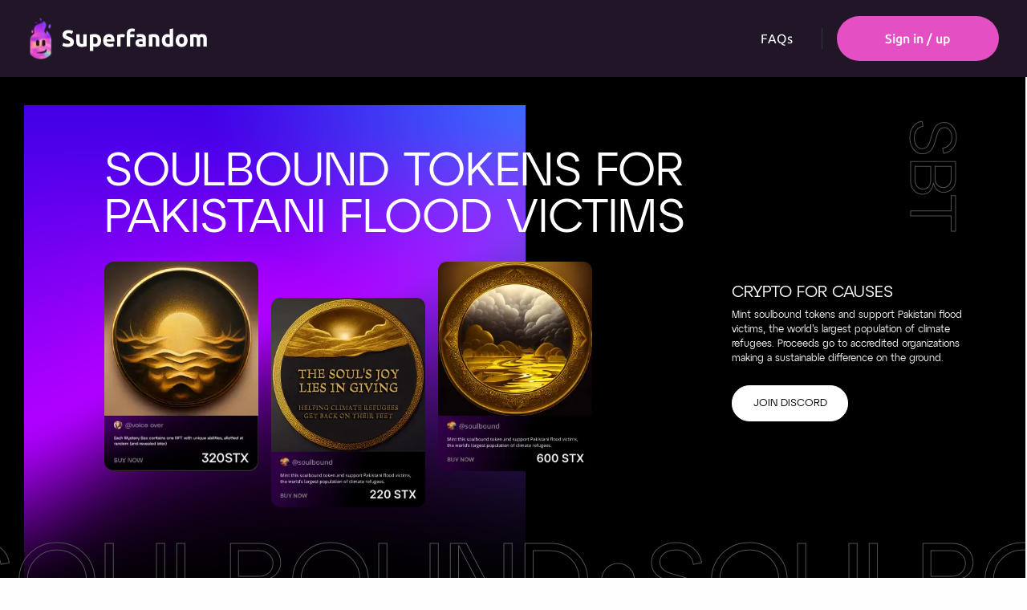

--- FILE ---
content_type: text/html; charset=utf-8
request_url: https://test.superfandom.io/
body_size: 643
content:
<!DOCTYPE html><html lang="en"><head><meta charSet="utf-8"/><meta name="viewport" content="width=device-width"/><meta name="next-head-count" content="2"/><meta name="google-site-verification" content="RdLX_tbtwg_EvXq7xKpGRIzYQeYl-EtzODMVdWmsETg"/><link rel="icon" href="/favicon.ico"/><link href="/assets/font/fonts.css" rel="stylesheet"/><link rel="preload" href="/_next/static/css/8c33ed3b219d6ece.css" as="style"/><link rel="stylesheet" href="/_next/static/css/8c33ed3b219d6ece.css" data-n-g=""/><link rel="preload" href="/_next/static/css/f07730634a8cad9e.css" as="style"/><link rel="stylesheet" href="/_next/static/css/f07730634a8cad9e.css" data-n-p=""/><link rel="preload" href="/_next/static/css/604bc932a86c5aff.css" as="style"/><link rel="stylesheet" href="/_next/static/css/604bc932a86c5aff.css" data-n-p=""/><noscript data-n-css=""></noscript><script defer="" nomodule="" src="/_next/static/chunks/polyfills-c67a75d1b6f99dc8.js"></script><script src="/_next/static/chunks/webpack-6703ace721ee6c04.js" defer=""></script><script src="/_next/static/chunks/framework-1b1477f9717fa649.js" defer=""></script><script src="/_next/static/chunks/main-3fb62bff1c72f905.js" defer=""></script><script src="/_next/static/chunks/pages/_app-079969ddeb5924af.js" defer=""></script><script src="/_next/static/chunks/2cca2479-18b0d6d0736a387c.js" defer=""></script><script src="/_next/static/chunks/75fc9c18-5bb6dc2311372826.js" defer=""></script><script src="/_next/static/chunks/f389acab-2f29c5e278f2bb0b.js" defer=""></script><script src="/_next/static/chunks/669-23a1fd0873c0bab1.js" defer=""></script><script src="/_next/static/chunks/302-8e5c30d1a6a5bf00.js" defer=""></script><script src="/_next/static/chunks/842-16d7a5863cac61f7.js" defer=""></script><script src="/_next/static/chunks/807-7ee2c741a08dd5aa.js" defer=""></script><script src="/_next/static/chunks/92-4820c88d79e8a661.js" defer=""></script><script src="/_next/static/chunks/233-7b7953d996de6c69.js" defer=""></script><script src="/_next/static/chunks/pages/index-e970715528bb998e.js" defer=""></script><script src="/_next/static/MoGVqzafLtt_DKGNHQfI-/_buildManifest.js" defer=""></script><script src="/_next/static/MoGVqzafLtt_DKGNHQfI-/_ssgManifest.js" defer=""></script><style data-styled="" data-styled-version="5.3.6"></style></head><body><div id="__next" data-reactroot=""></div><div id="modal-root"></div><script id="__NEXT_DATA__" type="application/json">{"props":{"pageProps":{"onFire":null,"dontMissOut":[],"creators":null},"__N_SSG":true},"page":"/","query":{},"buildId":"MoGVqzafLtt_DKGNHQfI-","isFallback":false,"gsp":true,"scriptLoader":[]}</script></body></html>

--- FILE ---
content_type: text/css; charset=utf-8
request_url: https://test.superfandom.io/_next/static/css/f07730634a8cad9e.css
body_size: 3681
content:
@charset "UTF-8";.styles_headingDiv__lzaXR{max-width:800px}.styles_CardDiv__xg72f{max-width:330px}.styles_buttonBorder__tlr4R{border:1px solid #e54fc4}.styles_forCreator__vzmtC{padding:16px 20px;background:conic-gradient(from 180deg at 50% 50%,#df55ea 0deg,#e34dcc 71.25deg,#f9c17b 180deg,#68d0e0 275.62deg,#df55ea 1turn);border-radius:250px;color:#faf9fb;font-size:24px;line-height:28px;font-weight:700;margin-bottom:15px;display:inline-flex}.styles_mainDiv__ioRI_{background:#f1eef1;position:relative;padding:76px 0}.styles_headingDiv__8L9rs{max-width:700px}.styles_paragDiv__EgnKN{max-width:480px}.styles_femaleIcon__W9n7X{position:absolute;bottom:0}.styles_mfemaleIcon__81NBk{position:absolute;bottom:100px}.styles_MaleIcon__hokjc,.styles_mMaleIcon__bvbRW{position:absolute;bottom:0;right:0}.styles_pinkItem__zm6d_{position:absolute;bottom:22%;left:25%}.styles_purpleItem__uX_g6{position:absolute;top:2%;right:20%}.styles_oranmgeItem__z37AP{position:absolute;top:45%;right:17%}.styles_greenItem__2pxwp{position:absolute;bottom:28%;right:8%}.styles_pinkLeaf__cFFZR{position:absolute;top:25%;right:1%}.styles_greenDot___kHmQ{position:absolute;bottom:0;right:23%}@media screen and (max-width:850px){.styles_mainDiv__ioRI_{height:530px}}@media screen and (max-width:780px){.styles_femaleIcon__W9n7X{position:absolute;bottom:10%}.styles_MaleIcon__hokjc{position:absolute;bottom:0;right:0}}@media screen and (max-width:600px){.styles_mainDiv__ioRI_{height:630px}}@media screen and (max-width:460px){.styles_mainDiv__ioRI_{height:790px}}@media screen and (max-width:340px){.styles_mainDiv__ioRI_{height:890px}}.styles_mgreenTItem__Kj5GM{position:absolute;top:0;left:0;width:100%}.styles_mpinkTItem__h4gGX{position:absolute;top:0;right:15%}.styles_mgreenLeaf__zpGDR{position:absolute;top:2%;right:5%}.styles_mpinkMidItem__xeL3Q{position:absolute;top:35%;right:0}.styles_mgreenMiditem__rXFul{position:absolute;top:45%;right:5%}.styles_morangeItem__9Ct_B{position:absolute;top:32%;left:1%}.styles_morangeMidnDot__j_V_4{position:absolute;top:60%;right:10%}.styles_mPurbleBLeaf__kwFt4{position:absolute;top:83%;left:20%}.styles_mgreenBLeaf__2cKMf{position:absolute;top:85%;left:8%}.styles_mpurpleBLeaf__c7KnD{position:absolute;top:95%;left:30%}.three-dots-loader_dot__ii4k1{width:4px;height:4px;background:#fff;border-radius:50%;margin:2px;animation:three-dots-loader_dotScale__7IH24 1s ease-in-out infinite}.three-dots-loader_dot__ii4k1:nth-child(2){animation-delay:.2s}.three-dots-loader_dot__ii4k1:nth-child(3){animation-delay:.4s}@keyframes three-dots-loader_dotScale__7IH24{0%,40%,to{transform:scale(1)}15%{transform:scale(1.7)}}.styles_authenticationButton__VbFhP{font-family:Ubuntu,sans-serif!important;font-weight:400!important;height:100%;width:100%;min-width:19.5rem;max-height:3.5rem;color:#565159;letter-spacing:1px;font-size:18px;padding:8px 30px 8px 24px;border:1px solid #f1eef1;border-radius:8px;cursor:pointer;display:flex;justify-content:space-between;align-items:center;white-space:nowrap}.styles_authenticationButton__VbFhP:hover{color:#000;border-color:#d3d3d3}.styles_authenticationButton__VbFhP:disabled{pointer-events:none;white-space:nowrap}.styles_authenticationButton__VbFhP>.styles_imgLabel__container__L4G_3{display:flex;align-items:center}@media only screen and (max-width:440px){.styles_authenticationButton__VbFhP{padding:8px 5px 8px 0;font-size:12px;min-width:12rem}}.styles_input__FjIWa{background:#f1eef1;border:none;border-radius:8px;font-size:20px!important;font-weight:300!important;color:#201627;letter-spacing:.5px;height:41px;padding:10px}.styles_subscribe__Xil3v{width:100%;height:41px;border:1px solid #e54fc4;box-sizing:border-box;border-radius:8px;background:#e54fc4;color:#fff}.styles_subscribe__Xil3v:disabled{background:#d3d3d3;border-color:#d3d3d3;color:#fff}.loader_loaderMainDiv__TRqKY{position:fixed;width:100%;left:0;right:0;top:0;bottom:0;background-color:hsla(0,0%,100%,.7);z-index:9999;display:block}.loader_loadingBackground__Mfr8z{width:300px;height:200px;background:#201627;border-radius:24px}.loader_ldsEllipsis__5BT1N{display:inline-block;position:relative;width:80px;height:80px}.loader_ldsEllipsis__5BT1N div{position:absolute;top:33px;width:13px;height:13px;border-radius:50%;background:#fff;animation-timing-function:cubic-bezier(0,1,1,0)}.loader_ldsEllipsis__5BT1N div:first-child{left:8px;animation:loader_ldsEllipsis1__WfJ1D .6s infinite}.loader_ldsEllipsis__5BT1N div:nth-child(2){left:8px;animation:loader_ldsEllipsis2__ivdxV .6s infinite}.loader_ldsEllipsis__5BT1N div:nth-child(3){left:32px;animation:loader_ldsEllipsis__5BT1N .6s infinite}.loader_ldsEllipsis__5BT1N div:nth-child(4){left:56px;animation:loader_ldsEllipsis3___Z7lW .6s infinite}@keyframes loader_ldsEllipsis1__WfJ1D{0%{transform:scale(0)}to{transform:scale(1)}}@keyframes loader_ldsEllipsis3___Z7lW{0%{transform:scale(1)}to{transform:scale(0)}}@keyframes loader_ldsEllipsis2__ivdxV{0%{transform:translate(0)}to{transform:translate(24px)}}.styles_modalContainer__VVMEE{max-width:430px;padding:8px}.styles_confirmText__7gEVE{display:flex;flex-direction:column;margin:20px 0 32px}.styles_yesBtn__sVliW{margin:0;padding:18px 24px;min-height:56px;background:#a12ceb;border:none;border-radius:35px;color:#fefefe}.styles_noBtn__Ug_kL{margin:20px 0 0;padding:0;border:none;background:transparent;color:#fefefe}.shareModal_inputDiv__rqexa{position:relative;width:333px}@media screen and (max-width:420px){.shareModal_inputDiv__rqexa{width:auto}}.shareModal_inputDiv__rqexa input{padding-right:35px;padding-left:10px;height:56px;border-radius:8px;font-size:20px;color:#201627;font-weight:300}.shareModal_inputPicDiv__wDZnR{display:block;position:absolute;right:0}.styles_cardContainer__2Sfi7{max-width:400px;padding:24px 20px}@media screen and (max-width:330px){.styles_cardContainer__2Sfi7{max-width:270px;padding:16px}}@media screen and (min-width:331px) and (max-width:424px){.styles_cardContainer__2Sfi7{max-width:375px;padding:16px}}.styles_narrowCardContainer__NG_Lx{padding:16px;max-width:400px}.styles_innerContainer__s_1GI{padding-left:12px;padding-right:12px}@media screen and (min-width:1200px){.styles_narrowCardContainer__NG_Lx{max-width:256px!important}.styles_innerContainer__s_1GI{padding-left:8px;padding-right:8px}}.styles_categoryContainer__Q2LJU{border:1px solid #ffe074!important;border-radius:8px!important}.styles_mediaContainer__ZYeRO{width:100%;height:100%}.styles_mediaContainer__ZYeRO,.styles_mediaImage__nQYCE{position:relative;border-radius:24px}.styles_creatorInfoContainer__xKveM{box-shadow:0 6px 24px 17px rgba(0,0,0,.08);border-radius:39px;position:absolute;background:#fff;bottom:-25px;z-index:1000!important}.styles_border__1_wqv{border:1px solid #f1eef1;border-radius:24px}.styles_gradientBorder__9XupX{border-radius:24px;background:#fff;position:relative;padding:20px}.styles_gradientBorder__9XupX:before{border-radius:25px;content:"";background-image:linear-gradient(0deg,#68d0e0,#f9c17b,#df55ea);top:-1px;left:-1px;bottom:-1px;right:-1px;position:absolute;z-index:-1}.styles_title__THrwi{line-height:22px!important;overflow:hidden;margin-bottom:0}.styles_titleWrapper__tj4Ih{display:flex;align-items:center}.styles_subTitle__dNKf2{margin-top:20px;font-style:normal;font-weight:500;font-size:12px;line-height:14px;letter-spacing:.5px;text-transform:uppercase;color:#565159;margin-left:5px}.styles_description__R1_cH{display:flex;word-wrap:break-word;padding:0;height:2.4em;line-height:1.2em!important;overflow:hidden;margin:10px 0 0}.styles_editionCopy__yk07v{margin-top:1px;margin-bottom:0;font-size:14px}.slick-slider{box-sizing:border-box;-webkit-user-select:none;-moz-user-select:none;-ms-user-select:none;user-select:none;-webkit-touch-callout:none;-khtml-user-select:none;touch-action:pan-y;-webkit-tap-highlight-color:transparent}.slick-list,.slick-slider{position:relative;display:block}.slick-list{overflow:hidden;margin:0;padding:0}.slick-list:focus{outline:none}.slick-list.dragging{cursor:pointer;cursor:hand}.slick-slider .slick-list,.slick-slider .slick-track{transform:translateZ(0)}.slick-track{position:relative;top:0;left:0;display:block;margin-left:auto;margin-right:auto}.slick-track:after,.slick-track:before{display:table;content:""}.slick-track:after{clear:both}.slick-loading .slick-track{visibility:hidden}.slick-slide{display:none;float:left;height:100%;min-height:1px}[dir=rtl] .slick-slide{float:right}.slick-slide img{display:block}.slick-slide.slick-loading img{display:none}.slick-slide.dragging img{pointer-events:none}.slick-initialized .slick-slide{display:block}.slick-loading .slick-slide{visibility:hidden}.slick-vertical .slick-slide{display:block;height:auto;border:1px solid transparent}.slick-arrow.slick-hidden{display:none}.slick-loading .slick-list{background:#fff url(/_next/static/media/ajax-loader.0b80f665.gif) 50% no-repeat}@font-face{font-family:slick;font-weight:400;font-style:normal;src:url(/_next/static/media/slick.25572f22.eot);src:url(/_next/static/media/slick.25572f22.eot?#iefix) format("embedded-opentype"),url(/_next/static/media/slick.653a4cbb.woff) format("woff"),url(/_next/static/media/slick.6aa1ee46.ttf) format("truetype"),url(/_next/static/media/slick.f895cfdf.svg#slick) format("svg")}.slick-next,.slick-prev{font-size:0;line-height:0;position:absolute;top:50%;display:block;width:20px;height:20px;padding:0;transform:translateY(-50%);cursor:pointer;border:none}.slick-next,.slick-next:focus,.slick-next:hover,.slick-prev,.slick-prev:focus,.slick-prev:hover{color:transparent;outline:none;background:transparent}.slick-next:focus:before,.slick-next:hover:before,.slick-prev:focus:before,.slick-prev:hover:before{opacity:1}.slick-next.slick-disabled:before,.slick-prev.slick-disabled:before{opacity:.25}.slick-next:before,.slick-prev:before{font-family:slick;font-size:20px;line-height:1;opacity:.75;color:#fff;-webkit-font-smoothing:antialiased;-moz-osx-font-smoothing:grayscale}.slick-prev{left:-25px}[dir=rtl] .slick-prev{right:-25px;left:auto}.slick-prev:before{content:"←"}[dir=rtl] .slick-prev:before{content:"→"}.slick-next{right:-25px}[dir=rtl] .slick-next{right:auto;left:-25px}.slick-next:before{content:"→"}[dir=rtl] .slick-next:before{content:"←"}.slick-dotted.slick-slider{margin-bottom:30px}.slick-dots{position:absolute;bottom:-25px;display:block;width:100%;padding:0;margin:0;list-style:none;text-align:center}.slick-dots li{position:relative;display:inline-block;margin:0 5px;padding:0}.slick-dots li,.slick-dots li button{width:20px;height:20px;cursor:pointer}.slick-dots li button{font-size:0;line-height:0;display:block;padding:5px;color:transparent;border:0;outline:none;background:transparent}.slick-dots li button:focus,.slick-dots li button:hover{outline:none}.slick-dots li button:focus:before,.slick-dots li button:hover:before{opacity:1}.slick-dots li button:before{font-family:slick;font-size:6px;line-height:20px;position:absolute;top:0;left:0;width:20px;height:20px;content:"•";text-align:center;opacity:.25;color:#000;-webkit-font-smoothing:antialiased;-moz-osx-font-smoothing:grayscale}.slick-dots li.slick-active button:before{opacity:.75;color:#000}.topBanner_mainDiv__eyJUg{background:#201627}.topBanner_headingDiv__K3ILP{z-index:1}.topBanner_headingFont__6hiHa{font-size:64px;font-weight:700}@media screen and (max-width:768px){.topBanner_headingFont__6hiHa{font-size:48px}}.topBanner_picDiv___N7Xw{max-width:620px}@keyframes topBanner_glide__kQlgM{0%{left:0;top:0}to{left:0;top:20px}}.topBanner_mPicDiv__s9KuJ{position:absolute;z-index:0;right:0}@media screen and (max-width:1024px){.topBanner_hidePicDiv__ZRgsk{display:none!important}.topBanner_mNextImage__iYS4C{margin:0;padding:0;display:flex!important}}@media screen and (min-width:1024px){.topBanner_nextImage__Z8pvb{margin:0;padding:0;display:flex!important}.topBanner_hideMPicDiv__3w9Q1{display:none!important}}.topBanner_gradientBack__QlwCY{background:linear-gradient(90.39deg,#f27acd 18.91%,#dcd599 62.08%,#74dee4 101.79%)}@media screen and (min-width:768px){.topBanner_nextImage__Z8pvb{margin:0;padding:0}}.topBanner_userGreetings__gzJed{font-size:72px}@media screen and (max-width:768px){.topBanner_userGreetings__gzJed{font-size:48px}}.styles_statusContainer__mHuc3{display:flex;align-items:center;margin:0;padding:0}.styles_icon__uQq7B{margin:0;padding:2px 2px 2px 0;width:24px;height:24px}.styles_text___fFEC{margin:0 0 0 4px;padding:0;font-size:12px;font-style:normal;font-weight:300;line-height:14px;letter-spacing:.5px;text-align:left}@media screen and (max-width:424px){.styles_icon__uQq7B{padding:0;width:20px;height:20px}.styles_text___fFEC{margin-left:2px;font-size:10px;letter-spacing:.25px}}.styles_live-now__07eST,.styles_live-soon__dGz5n{color:#6bd6d6}.styles_coming-soon__pWcVg{color:#f9be75}.styles_creatorContainer__raO4L{width:250px;margin:8px 8px 32px}.styles_animateWrapper__o7o_o{background-color:#fafafa;border-radius:50px;transition:all .2s ease-in-out}@media screen and (max-width:767px){.styles_animateWrapper__o7o_o{padding-top:10px;border-radius:12px}}.styles_animateWrapper__o7o_o:hover{transform:scale(1.1)}.styles_imageContainer__hgxgn{display:flex;margin:0;padding:0;width:100px;height:100px;border-radius:73px;overflow:hidden}.styles_imageContainer__hgxgn img{-o-object-fit:cover;object-fit:cover}.styles_infoContainer__J44Io{display:flex;flex-direction:column;margin:0;padding:0 0 0 16px;width:150px;height:100px;justify-content:center}@media screen and (max-width:767px){.styles_creatorContainer__raO4L{width:150px;margin:16px}.styles_imageContainer__hgxgn{margin:0;padding:0;width:100px;height:100px;border-radius:73px;overflow:hidden}.styles_infoContainer__J44Io{padding-left:0}}@media screen and (max-width:424px){.styles_creatorContainer__raO4L{width:135px;margin:8px}.styles_imageContainer__hgxgn{margin:0;padding:0;width:100px;height:100px;border-radius:73px;overflow:hidden}.styles_infoContainer__J44Io{margin:0;padding:0;width:130px;height:100px;overflow:"hidden"}}@media screen and (max-width:374px){.styles_creatorContainer__raO4L{width:120px;margin:8px}.styles_imageContainer__hgxgn{margin:0;padding:0;width:88px;height:88px;border-radius:73px;overflow:hidden}.styles_infoContainer__J44Io{padding-left:0;width:130px;height:100px;overflow:"hidden"}}.styles_name__nOJuC{margin:0;padding:0;font-size:18px;font-weight:400;color:#201627;word-wrap:break-word;height:24px;overflow:hidden}.styles_desc__ws6xm{margin:4px 0 0;padding:0;font-size:12px;font-weight:300;color:#201627;height:18px;overflow:hidden}.styles_status__94rAo{margin:0;padding:0;height:24px}
/*# sourceMappingURL=f07730634a8cad9e.css.map*/

--- FILE ---
content_type: text/css; charset=utf-8
request_url: https://test.superfandom.io/_next/static/css/604bc932a86c5aff.css
body_size: 474
content:
.banner_mainContainer__d4wXL{font-family:Atyp Display;font-weight:400;font-style:normal;background:#000;width:99.86vw;height:45rem;color:#fff;position:relative;z-index:0;overflow:hidden}.banner_container__7P8_O{position:relative;display:flex;height:100%;z-index:1}.banner_backgroundImage__PaIHa{position:absolute;left:30px;top:35px;height:630px;width:640px;background-image:url(/images/banner-gradient-bg.png);background-repeat:no-repeat;background-size:contain;z-index:0}.banner_title__gxIX9{position:absolute;top:90px;left:130px;width:60%;font-style:normal;font-weight:300;font-size:58px;line-height:100%;text-transform:uppercase}.banner_cards__jUn97{position:relative;display:flex;top:230px;left:130px}.banner_imgContainer__qkfUP{position:relative;width:12rem;margin-right:1rem}.banner_hollowText__azbV9{color:transparent;-webkit-text-stroke:1px #525252;line-height:80.02%}.banner_bottomBannerText__DUGyX{position:absolute;bottom:2rem;left:-60px;font-size:130px;text-transform:uppercase}.banner_button__bxYzR{color:#000;display:flex;flex-direction:row;justify-content:center;align-items:center;padding:20px;font-size:13px;width:145px;height:45px;background:#fff;border:1px solid #fff;border-radius:40px}.banner_discordContainer__2jVQ9{margin:16rem 0 0 18rem}.banner_discordDesc__hEuCx{margin-bottom:1.5rem;width:20rem;font-size:12px}.banner_sbt__vt0wu{position:absolute;top:90px;right:50px;font-size:80px;transform:rotate(90deg)}@media screen and (max-width:1396px){.banner_title__gxIX9{width:70%}}@media screen and (max-width:1245px){.banner_title__gxIX9{left:110px}.banner_backgroundImage__PaIHa{width:600px}.banner_cards__jUn97{left:110px}.banner_discordContainer__2jVQ9{margin:16rem 0 0 13rem}}@media screen and (max-width:1164px){.banner_mainContainer__d4wXL{height:56em}.banner_title__gxIX9{width:72%;font-size:55px}.banner_discordContainer__2jVQ9{position:absolute;top:310px;left:-100px}}@media screen and (max-width:956px){.banner_mainContainer__d4wXL{height:46rem}.banner_title__gxIX9{top:10px;left:30px;width:95%;font-size:35px}.banner_backgroundImage__PaIHa{position:absolute;left:30px;top:100px;width:100%;height:500px}.banner_cards__jUn97{top:120px;left:50px}.banner_discordContainer__2jVQ9{position:absolute;top:190px;left:-150px}.banner_bottomBannerText__DUGyX{font-size:80px}.banner_sbt__vt0wu{visibility:hidden}}@media screen and (max-width:675px){.banner_title__gxIX9{top:10px;font-size:35px}.banner_backgroundImage__PaIHa{position:absolute;left:30px;top:130px;width:90%;height:550px}.banner_cards__jUn97{top:105px;left:50px}.banner_hideCard___so3D{display:none}.banner_discordContainer__2jVQ9{top:160px;left:-150px}.banner_bottomBannerText__DUGyX{font-size:50px}.banner_sbt__vt0wu{visibility:hidden}}@media screen and (max-width:500px){.banner_mainContainer__d4wXL{height:44rem}.banner_title__gxIX9{left:20px}.banner_backgroundImage__PaIHa{top:180px;left:20px}.banner_imgContainer__qkfUP{width:8rem}.banner_cards__jUn97{top:165px;left:30px}.banner_discordContainer__2jVQ9{left:-180px}.banner_bottomBannerText__DUGyX{left:-20px;font-size:40px}.banner_discordDesc__hEuCx{width:19rem}}
/*# sourceMappingURL=604bc932a86c5aff.css.map*/

--- FILE ---
content_type: text/css; charset=utf-8
request_url: https://test.superfandom.io/_next/static/css/f07730634a8cad9e.css
body_size: 3888
content:
@charset "UTF-8";.styles_headingDiv__lzaXR{max-width:800px}.styles_CardDiv__xg72f{max-width:330px}.styles_buttonBorder__tlr4R{border:1px solid #e54fc4}.styles_forCreator__vzmtC{padding:16px 20px;background:conic-gradient(from 180deg at 50% 50%,#df55ea 0deg,#e34dcc 71.25deg,#f9c17b 180deg,#68d0e0 275.62deg,#df55ea 1turn);border-radius:250px;color:#faf9fb;font-size:24px;line-height:28px;font-weight:700;margin-bottom:15px;display:inline-flex}.styles_mainDiv__ioRI_{background:#f1eef1;position:relative;padding:76px 0}.styles_headingDiv__8L9rs{max-width:700px}.styles_paragDiv__EgnKN{max-width:480px}.styles_femaleIcon__W9n7X{position:absolute;bottom:0}.styles_mfemaleIcon__81NBk{position:absolute;bottom:100px}.styles_MaleIcon__hokjc,.styles_mMaleIcon__bvbRW{position:absolute;bottom:0;right:0}.styles_pinkItem__zm6d_{position:absolute;bottom:22%;left:25%}.styles_purpleItem__uX_g6{position:absolute;top:2%;right:20%}.styles_oranmgeItem__z37AP{position:absolute;top:45%;right:17%}.styles_greenItem__2pxwp{position:absolute;bottom:28%;right:8%}.styles_pinkLeaf__cFFZR{position:absolute;top:25%;right:1%}.styles_greenDot___kHmQ{position:absolute;bottom:0;right:23%}@media screen and (max-width:850px){.styles_mainDiv__ioRI_{height:530px}}@media screen and (max-width:780px){.styles_femaleIcon__W9n7X{position:absolute;bottom:10%}.styles_MaleIcon__hokjc{position:absolute;bottom:0;right:0}}@media screen and (max-width:600px){.styles_mainDiv__ioRI_{height:630px}}@media screen and (max-width:460px){.styles_mainDiv__ioRI_{height:790px}}@media screen and (max-width:340px){.styles_mainDiv__ioRI_{height:890px}}.styles_mgreenTItem__Kj5GM{position:absolute;top:0;left:0;width:100%}.styles_mpinkTItem__h4gGX{position:absolute;top:0;right:15%}.styles_mgreenLeaf__zpGDR{position:absolute;top:2%;right:5%}.styles_mpinkMidItem__xeL3Q{position:absolute;top:35%;right:0}.styles_mgreenMiditem__rXFul{position:absolute;top:45%;right:5%}.styles_morangeItem__9Ct_B{position:absolute;top:32%;left:1%}.styles_morangeMidnDot__j_V_4{position:absolute;top:60%;right:10%}.styles_mPurbleBLeaf__kwFt4{position:absolute;top:83%;left:20%}.styles_mgreenBLeaf__2cKMf{position:absolute;top:85%;left:8%}.styles_mpurpleBLeaf__c7KnD{position:absolute;top:95%;left:30%}.three-dots-loader_dot__ii4k1{width:4px;height:4px;background:#fff;border-radius:50%;margin:2px;animation:three-dots-loader_dotScale__7IH24 1s ease-in-out infinite}.three-dots-loader_dot__ii4k1:nth-child(2){animation-delay:.2s}.three-dots-loader_dot__ii4k1:nth-child(3){animation-delay:.4s}@keyframes three-dots-loader_dotScale__7IH24{0%,40%,to{transform:scale(1)}15%{transform:scale(1.7)}}.styles_authenticationButton__VbFhP{font-family:Ubuntu,sans-serif!important;font-weight:400!important;height:100%;width:100%;min-width:19.5rem;max-height:3.5rem;color:#565159;letter-spacing:1px;font-size:18px;padding:8px 30px 8px 24px;border:1px solid #f1eef1;border-radius:8px;cursor:pointer;display:flex;justify-content:space-between;align-items:center;white-space:nowrap}.styles_authenticationButton__VbFhP:hover{color:#000;border-color:#d3d3d3}.styles_authenticationButton__VbFhP:disabled{pointer-events:none;white-space:nowrap}.styles_authenticationButton__VbFhP>.styles_imgLabel__container__L4G_3{display:flex;align-items:center}@media only screen and (max-width:440px){.styles_authenticationButton__VbFhP{padding:8px 5px 8px 0;font-size:12px;min-width:12rem}}.styles_input__FjIWa{background:#f1eef1;border:none;border-radius:8px;font-size:20px!important;font-weight:300!important;color:#201627;letter-spacing:.5px;height:41px;padding:10px}.styles_subscribe__Xil3v{width:100%;height:41px;border:1px solid #e54fc4;box-sizing:border-box;border-radius:8px;background:#e54fc4;color:#fff}.styles_subscribe__Xil3v:disabled{background:#d3d3d3;border-color:#d3d3d3;color:#fff}.loader_loaderMainDiv__TRqKY{position:fixed;width:100%;left:0;right:0;top:0;bottom:0;background-color:hsla(0,0%,100%,.7);z-index:9999;display:block}.loader_loadingBackground__Mfr8z{width:300px;height:200px;background:#201627;border-radius:24px}.loader_ldsEllipsis__5BT1N{display:inline-block;position:relative;width:80px;height:80px}.loader_ldsEllipsis__5BT1N div{position:absolute;top:33px;width:13px;height:13px;border-radius:50%;background:#fff;animation-timing-function:cubic-bezier(0,1,1,0)}.loader_ldsEllipsis__5BT1N div:first-child{left:8px;animation:loader_ldsEllipsis1__WfJ1D .6s infinite}.loader_ldsEllipsis__5BT1N div:nth-child(2){left:8px;animation:loader_ldsEllipsis2__ivdxV .6s infinite}.loader_ldsEllipsis__5BT1N div:nth-child(3){left:32px;animation:loader_ldsEllipsis__5BT1N .6s infinite}.loader_ldsEllipsis__5BT1N div:nth-child(4){left:56px;animation:loader_ldsEllipsis3___Z7lW .6s infinite}@keyframes loader_ldsEllipsis1__WfJ1D{0%{transform:scale(0)}to{transform:scale(1)}}@keyframes loader_ldsEllipsis3___Z7lW{0%{transform:scale(1)}to{transform:scale(0)}}@keyframes loader_ldsEllipsis2__ivdxV{0%{transform:translate(0)}to{transform:translate(24px)}}.styles_modalContainer__VVMEE{max-width:430px;padding:8px}.styles_confirmText__7gEVE{display:flex;flex-direction:column;margin:20px 0 32px}.styles_yesBtn__sVliW{margin:0;padding:18px 24px;min-height:56px;background:#a12ceb;border:none;border-radius:35px;color:#fefefe}.styles_noBtn__Ug_kL{margin:20px 0 0;padding:0;border:none;background:transparent;color:#fefefe}.shareModal_inputDiv__rqexa{position:relative;width:333px}@media screen and (max-width:420px){.shareModal_inputDiv__rqexa{width:auto}}.shareModal_inputDiv__rqexa input{padding-right:35px;padding-left:10px;height:56px;border-radius:8px;font-size:20px;color:#201627;font-weight:300}.shareModal_inputPicDiv__wDZnR{display:block;position:absolute;right:0}.styles_cardContainer__2Sfi7{max-width:400px;padding:24px 20px}@media screen and (max-width:330px){.styles_cardContainer__2Sfi7{max-width:270px;padding:16px}}@media screen and (min-width:331px) and (max-width:424px){.styles_cardContainer__2Sfi7{max-width:375px;padding:16px}}.styles_narrowCardContainer__NG_Lx{padding:16px;max-width:400px}.styles_innerContainer__s_1GI{padding-left:12px;padding-right:12px}@media screen and (min-width:1200px){.styles_narrowCardContainer__NG_Lx{max-width:256px!important}.styles_innerContainer__s_1GI{padding-left:8px;padding-right:8px}}.styles_categoryContainer__Q2LJU{border:1px solid #ffe074!important;border-radius:8px!important}.styles_mediaContainer__ZYeRO{width:100%;height:100%}.styles_mediaContainer__ZYeRO,.styles_mediaImage__nQYCE{position:relative;border-radius:24px}.styles_creatorInfoContainer__xKveM{box-shadow:0 6px 24px 17px rgba(0,0,0,.08);border-radius:39px;position:absolute;background:#fff;bottom:-25px;z-index:1000!important}.styles_border__1_wqv{border:1px solid #f1eef1;border-radius:24px}.styles_gradientBorder__9XupX{border-radius:24px;background:#fff;position:relative;padding:20px}.styles_gradientBorder__9XupX:before{border-radius:25px;content:"";background-image:linear-gradient(0deg,#68d0e0,#f9c17b,#df55ea);top:-1px;left:-1px;bottom:-1px;right:-1px;position:absolute;z-index:-1}.styles_title__THrwi{line-height:22px!important;overflow:hidden;margin-bottom:0}.styles_titleWrapper__tj4Ih{display:flex;align-items:center}.styles_subTitle__dNKf2{margin-top:20px;font-style:normal;font-weight:500;font-size:12px;line-height:14px;letter-spacing:.5px;text-transform:uppercase;color:#565159;margin-left:5px}.styles_description__R1_cH{display:flex;word-wrap:break-word;padding:0;height:2.4em;line-height:1.2em!important;overflow:hidden;margin:10px 0 0}.styles_editionCopy__yk07v{margin-top:1px;margin-bottom:0;font-size:14px}.slick-slider{box-sizing:border-box;-webkit-user-select:none;-moz-user-select:none;-ms-user-select:none;user-select:none;-webkit-touch-callout:none;-khtml-user-select:none;touch-action:pan-y;-webkit-tap-highlight-color:transparent}.slick-list,.slick-slider{position:relative;display:block}.slick-list{overflow:hidden;margin:0;padding:0}.slick-list:focus{outline:none}.slick-list.dragging{cursor:pointer;cursor:hand}.slick-slider .slick-list,.slick-slider .slick-track{transform:translateZ(0)}.slick-track{position:relative;top:0;left:0;display:block;margin-left:auto;margin-right:auto}.slick-track:after,.slick-track:before{display:table;content:""}.slick-track:after{clear:both}.slick-loading .slick-track{visibility:hidden}.slick-slide{display:none;float:left;height:100%;min-height:1px}[dir=rtl] .slick-slide{float:right}.slick-slide img{display:block}.slick-slide.slick-loading img{display:none}.slick-slide.dragging img{pointer-events:none}.slick-initialized .slick-slide{display:block}.slick-loading .slick-slide{visibility:hidden}.slick-vertical .slick-slide{display:block;height:auto;border:1px solid transparent}.slick-arrow.slick-hidden{display:none}.slick-loading .slick-list{background:#fff url(/_next/static/media/ajax-loader.0b80f665.gif) 50% no-repeat}@font-face{font-family:slick;font-weight:400;font-style:normal;src:url(/_next/static/media/slick.25572f22.eot);src:url(/_next/static/media/slick.25572f22.eot?#iefix) format("embedded-opentype"),url(/_next/static/media/slick.653a4cbb.woff) format("woff"),url(/_next/static/media/slick.6aa1ee46.ttf) format("truetype"),url(/_next/static/media/slick.f895cfdf.svg#slick) format("svg")}.slick-next,.slick-prev{font-size:0;line-height:0;position:absolute;top:50%;display:block;width:20px;height:20px;padding:0;transform:translateY(-50%);cursor:pointer;border:none}.slick-next,.slick-next:focus,.slick-next:hover,.slick-prev,.slick-prev:focus,.slick-prev:hover{color:transparent;outline:none;background:transparent}.slick-next:focus:before,.slick-next:hover:before,.slick-prev:focus:before,.slick-prev:hover:before{opacity:1}.slick-next.slick-disabled:before,.slick-prev.slick-disabled:before{opacity:.25}.slick-next:before,.slick-prev:before{font-family:slick;font-size:20px;line-height:1;opacity:.75;color:#fff;-webkit-font-smoothing:antialiased;-moz-osx-font-smoothing:grayscale}.slick-prev{left:-25px}[dir=rtl] .slick-prev{right:-25px;left:auto}.slick-prev:before{content:"←"}[dir=rtl] .slick-prev:before{content:"→"}.slick-next{right:-25px}[dir=rtl] .slick-next{right:auto;left:-25px}.slick-next:before{content:"→"}[dir=rtl] .slick-next:before{content:"←"}.slick-dotted.slick-slider{margin-bottom:30px}.slick-dots{position:absolute;bottom:-25px;display:block;width:100%;padding:0;margin:0;list-style:none;text-align:center}.slick-dots li{position:relative;display:inline-block;margin:0 5px;padding:0}.slick-dots li,.slick-dots li button{width:20px;height:20px;cursor:pointer}.slick-dots li button{font-size:0;line-height:0;display:block;padding:5px;color:transparent;border:0;outline:none;background:transparent}.slick-dots li button:focus,.slick-dots li button:hover{outline:none}.slick-dots li button:focus:before,.slick-dots li button:hover:before{opacity:1}.slick-dots li button:before{font-family:slick;font-size:6px;line-height:20px;position:absolute;top:0;left:0;width:20px;height:20px;content:"•";text-align:center;opacity:.25;color:#000;-webkit-font-smoothing:antialiased;-moz-osx-font-smoothing:grayscale}.slick-dots li.slick-active button:before{opacity:.75;color:#000}.topBanner_mainDiv__eyJUg{background:#201627}.topBanner_headingDiv__K3ILP{z-index:1}.topBanner_headingFont__6hiHa{font-size:64px;font-weight:700}@media screen and (max-width:768px){.topBanner_headingFont__6hiHa{font-size:48px}}.topBanner_picDiv___N7Xw{max-width:620px}@keyframes topBanner_glide__kQlgM{0%{left:0;top:0}to{left:0;top:20px}}.topBanner_mPicDiv__s9KuJ{position:absolute;z-index:0;right:0}@media screen and (max-width:1024px){.topBanner_hidePicDiv__ZRgsk{display:none!important}.topBanner_mNextImage__iYS4C{margin:0;padding:0;display:flex!important}}@media screen and (min-width:1024px){.topBanner_nextImage__Z8pvb{margin:0;padding:0;display:flex!important}.topBanner_hideMPicDiv__3w9Q1{display:none!important}}.topBanner_gradientBack__QlwCY{background:linear-gradient(90.39deg,#f27acd 18.91%,#dcd599 62.08%,#74dee4 101.79%)}@media screen and (min-width:768px){.topBanner_nextImage__Z8pvb{margin:0;padding:0}}.topBanner_userGreetings__gzJed{font-size:72px}@media screen and (max-width:768px){.topBanner_userGreetings__gzJed{font-size:48px}}.styles_statusContainer__mHuc3{display:flex;align-items:center;margin:0;padding:0}.styles_icon__uQq7B{margin:0;padding:2px 2px 2px 0;width:24px;height:24px}.styles_text___fFEC{margin:0 0 0 4px;padding:0;font-size:12px;font-style:normal;font-weight:300;line-height:14px;letter-spacing:.5px;text-align:left}@media screen and (max-width:424px){.styles_icon__uQq7B{padding:0;width:20px;height:20px}.styles_text___fFEC{margin-left:2px;font-size:10px;letter-spacing:.25px}}.styles_live-now__07eST,.styles_live-soon__dGz5n{color:#6bd6d6}.styles_coming-soon__pWcVg{color:#f9be75}.styles_creatorContainer__raO4L{width:250px;margin:8px 8px 32px}.styles_animateWrapper__o7o_o{background-color:#fafafa;border-radius:50px;transition:all .2s ease-in-out}@media screen and (max-width:767px){.styles_animateWrapper__o7o_o{padding-top:10px;border-radius:12px}}.styles_animateWrapper__o7o_o:hover{transform:scale(1.1)}.styles_imageContainer__hgxgn{display:flex;margin:0;padding:0;width:100px;height:100px;border-radius:73px;overflow:hidden}.styles_imageContainer__hgxgn img{-o-object-fit:cover;object-fit:cover}.styles_infoContainer__J44Io{display:flex;flex-direction:column;margin:0;padding:0 0 0 16px;width:150px;height:100px;justify-content:center}@media screen and (max-width:767px){.styles_creatorContainer__raO4L{width:150px;margin:16px}.styles_imageContainer__hgxgn{margin:0;padding:0;width:100px;height:100px;border-radius:73px;overflow:hidden}.styles_infoContainer__J44Io{padding-left:0}}@media screen and (max-width:424px){.styles_creatorContainer__raO4L{width:135px;margin:8px}.styles_imageContainer__hgxgn{margin:0;padding:0;width:100px;height:100px;border-radius:73px;overflow:hidden}.styles_infoContainer__J44Io{margin:0;padding:0;width:130px;height:100px;overflow:"hidden"}}@media screen and (max-width:374px){.styles_creatorContainer__raO4L{width:120px;margin:8px}.styles_imageContainer__hgxgn{margin:0;padding:0;width:88px;height:88px;border-radius:73px;overflow:hidden}.styles_infoContainer__J44Io{padding-left:0;width:130px;height:100px;overflow:"hidden"}}.styles_name__nOJuC{margin:0;padding:0;font-size:18px;font-weight:400;color:#201627;word-wrap:break-word;height:24px;overflow:hidden}.styles_desc__ws6xm{margin:4px 0 0;padding:0;font-size:12px;font-weight:300;color:#201627;height:18px;overflow:hidden}.styles_status__94rAo{margin:0;padding:0;height:24px}
/*# sourceMappingURL=f07730634a8cad9e.css.map*/

--- FILE ---
content_type: text/css; charset=utf-8
request_url: https://test.superfandom.io/_next/static/css/604bc932a86c5aff.css
body_size: 388
content:
.banner_mainContainer__d4wXL{font-family:Atyp Display;font-weight:400;font-style:normal;background:#000;width:99.86vw;height:45rem;color:#fff;position:relative;z-index:0;overflow:hidden}.banner_container__7P8_O{position:relative;display:flex;height:100%;z-index:1}.banner_backgroundImage__PaIHa{position:absolute;left:30px;top:35px;height:630px;width:640px;background-image:url(/images/banner-gradient-bg.png);background-repeat:no-repeat;background-size:contain;z-index:0}.banner_title__gxIX9{position:absolute;top:90px;left:130px;width:60%;font-style:normal;font-weight:300;font-size:58px;line-height:100%;text-transform:uppercase}.banner_cards__jUn97{position:relative;display:flex;top:230px;left:130px}.banner_imgContainer__qkfUP{position:relative;width:12rem;margin-right:1rem}.banner_hollowText__azbV9{color:transparent;-webkit-text-stroke:1px #525252;line-height:80.02%}.banner_bottomBannerText__DUGyX{position:absolute;bottom:2rem;left:-60px;font-size:130px;text-transform:uppercase}.banner_button__bxYzR{color:#000;display:flex;flex-direction:row;justify-content:center;align-items:center;padding:20px;font-size:13px;width:145px;height:45px;background:#fff;border:1px solid #fff;border-radius:40px}.banner_discordContainer__2jVQ9{margin:16rem 0 0 18rem}.banner_discordDesc__hEuCx{margin-bottom:1.5rem;width:20rem;font-size:12px}.banner_sbt__vt0wu{position:absolute;top:90px;right:50px;font-size:80px;transform:rotate(90deg)}@media screen and (max-width:1396px){.banner_title__gxIX9{width:70%}}@media screen and (max-width:1245px){.banner_title__gxIX9{left:110px}.banner_backgroundImage__PaIHa{width:600px}.banner_cards__jUn97{left:110px}.banner_discordContainer__2jVQ9{margin:16rem 0 0 13rem}}@media screen and (max-width:1164px){.banner_mainContainer__d4wXL{height:56em}.banner_title__gxIX9{width:72%;font-size:55px}.banner_discordContainer__2jVQ9{position:absolute;top:310px;left:-100px}}@media screen and (max-width:956px){.banner_mainContainer__d4wXL{height:46rem}.banner_title__gxIX9{top:10px;left:30px;width:95%;font-size:35px}.banner_backgroundImage__PaIHa{position:absolute;left:30px;top:100px;width:100%;height:500px}.banner_cards__jUn97{top:120px;left:50px}.banner_discordContainer__2jVQ9{position:absolute;top:190px;left:-150px}.banner_bottomBannerText__DUGyX{font-size:80px}.banner_sbt__vt0wu{visibility:hidden}}@media screen and (max-width:675px){.banner_title__gxIX9{top:10px;font-size:35px}.banner_backgroundImage__PaIHa{position:absolute;left:30px;top:130px;width:90%;height:550px}.banner_cards__jUn97{top:105px;left:50px}.banner_hideCard___so3D{display:none}.banner_discordContainer__2jVQ9{top:160px;left:-150px}.banner_bottomBannerText__DUGyX{font-size:50px}.banner_sbt__vt0wu{visibility:hidden}}@media screen and (max-width:500px){.banner_mainContainer__d4wXL{height:44rem}.banner_title__gxIX9{left:20px}.banner_backgroundImage__PaIHa{top:180px;left:20px}.banner_imgContainer__qkfUP{width:8rem}.banner_cards__jUn97{top:165px;left:30px}.banner_discordContainer__2jVQ9{left:-180px}.banner_bottomBannerText__DUGyX{left:-20px;font-size:40px}.banner_discordDesc__hEuCx{width:19rem}}
/*# sourceMappingURL=604bc932a86c5aff.css.map*/

--- FILE ---
content_type: image/svg+xml
request_url: https://test.superfandom.io/images/hwFemale.svg
body_size: 1693
content:
<svg width="272" height="302" viewBox="0 0 272 302" fill="none" xmlns="http://www.w3.org/2000/svg">
<path d="M53.8347 59.2721C68.7792 54.0682 82.9232 30.3172 82.9232 30.3172L101.203 21.2437L103.205 20.8435C103.739 19.776 104.539 18.9754 105.473 18.1748C108.009 16.3067 107.875 12.4372 110.544 13.1044C113.212 13.7715 116.148 13.905 120.018 16.1733C122.686 17.6411 129.625 17.908 130.025 22.4447C130.158 24.5796 128.691 26.848 126.689 28.3157C127.757 29.1163 128.824 29.9169 130.292 30.7175C138.698 35.7879 131.76 46.4626 127.356 47.9303C122.953 49.3981 130.692 59.8058 127.356 69.0127C124.021 78.2196 117.349 76.6185 116.015 81.422C114.68 86.2256 125.889 96.0996 122.82 106.507C119.751 116.915 106.274 129.191 91.7297 117.716C77.1855 106.24 81.5888 99.7023 75.184 93.9647C68.9126 88.0936 54.9022 86.8927 53.7013 79.2871C52.5004 71.4145 39.0237 64.476 53.8347 59.2721Z" fill="#872357"/>
<path d="M61.4406 68.6126C61.4406 68.6126 74.7839 63.2753 85.0582 48.3308C75.5845 33.6532 69.8469 10.0356 95.9998 8.16754C95.9998 8.16754 114.947 10.169 120.151 24.1795C122.019 29.2499 122.419 33.6532 122.419 37.5228C123.487 39.5243 125.755 41.1255 126.823 42.8601C126.422 43.127 124.154 43.7941 121.886 44.1944C121.485 48.3308 121.219 52.2004 122.286 56.4703C124.554 65.01 110.677 63.4088 98.5349 61.1404L81.7224 83.5571L61.4406 68.6126Z" fill="#F4B0AA"/>
<path d="M114.146 9.50173C111.611 8.5677 110.944 6.03248 108.409 4.96502C106.14 4.03099 104.272 2.69665 102.137 1.49576C96.3997 -1.43977 91.3292 0.428302 85.0579 2.96353C81.1883 4.56472 78.2528 2.4298 74.2499 3.63069C67.3113 5.76562 65.977 12.1704 65.4433 16.5737C64.7761 22.3113 62.1075 26.0474 55.9696 27.7821C52.2335 28.8495 49.1644 28.7161 47.6967 32.5856C46.6292 35.3877 47.2964 37.7895 48.2304 40.4582C49.4313 43.9274 48.4973 46.1957 44.2275 46.9963C41.1585 47.5301 37.9561 46.9964 34.8871 47.797C32.0851 48.5976 29.0161 49.9319 26.8812 51.8C22.0776 55.9364 23.4119 62.2078 21.5439 67.4116C24.2125 66.8779 26.7477 65.8104 29.5498 65.5435C32.8857 65.1432 36.2215 65.4101 39.5573 65.4101C44.3609 65.4101 53.7012 67.4116 57.7041 69.8134C62.908 73.0158 72.1149 73.5495 77.1853 69.8134C81.1883 66.8779 84.2574 61.5406 84.6577 56.737C84.9245 53.1343 83.3232 48.731 86.5256 45.7955C89.728 42.86 95.4657 43.3937 99.6021 42.86C104.139 42.1928 107.074 38.7236 106.808 34.4537C106.674 30.7176 106.541 28.0489 109.476 25.2468C111.478 23.3787 118.149 19.9095 121.085 21.1104C121.352 21.1104 123.22 12.8376 114.146 9.50173Z" fill="#872357"/>
<path d="M98.5347 61.1402L88.2604 57.2706L90.6623 71.6813L98.5347 61.1402Z" fill="#DB8D89"/>
<path d="M120.418 48.5972L114.013 47.6632L119.084 53.4009L120.418 48.5972Z" fill="white"/>
<path d="M259.455 142.668L238.372 143.202L230.9 90.0953L264.659 89.2946L259.455 142.668Z" fill="#F9824C"/>
<path d="M264.659 89.2945C264.792 94.8987 257.32 99.5689 247.98 99.8358C238.639 100.103 230.9 95.6994 230.9 90.0952C230.767 84.491 238.239 79.8208 247.58 79.5539C256.92 79.4205 264.525 83.6904 264.659 89.2945Z" fill="#872357"/>
<path d="M247.713 87.56C240.774 87.6934 234.77 90.3621 232.235 94.0982C234.903 97.7009 240.908 100.103 247.98 99.9692C254.918 99.8358 260.923 97.1672 263.458 93.431C260.789 89.8284 254.651 87.2931 247.713 87.56Z" fill="#15A099"/>
<path d="M12.4705 78.8869C26.8812 57.5377 46.4959 46.4628 79.0535 74.7505C147.638 134.662 17.2741 256.086 -19.1531 303.321L-81.9999 147.872C-81.9999 147.872 -6.0767 106.241 12.4705 78.8869Z" fill="#F9824C"/>
<path d="M84.391 80.0879L153.109 160.148C153.109 160.148 221.56 121.986 222.094 121.052C219.292 110.644 228.098 110.244 228.232 104.239C228.232 102.905 228.232 101.571 227.831 100.236C227.431 99.0353 227.031 97.1672 228.632 97.701C231.701 98.635 231.968 101.037 232.368 101.837C233.436 105.04 233.169 109.71 234.636 112.512C238.106 118.783 255.319 112.512 259.588 109.843C262.524 108.109 266.394 106.508 268.929 107.175C274.8 108.509 270.13 110.11 267.461 111.044C265.726 111.711 264.125 112.512 262.657 113.313C263.591 113.046 264.525 112.779 265.593 112.779C266.127 112.779 266.527 112.646 266.393 113.179C266.127 113.846 265.459 114.514 265.059 115.047C264.125 116.248 263.058 117.583 262.657 119.184C262.257 120.918 261.323 122.92 259.855 123.854C261.323 123.587 263.058 123.454 264.659 123.72C265.726 123.854 267.461 124.388 267.728 125.588C267.328 125.722 266.927 125.722 266.393 125.855C264.259 126.256 261.99 126.656 259.855 127.19C257.187 127.857 242.509 132.794 240.908 133.194C238.906 133.728 236.371 134.395 234.37 133.995C233.836 133.861 233.302 133.594 232.902 133.461C232.368 134.128 205.415 159.214 196.074 173.758C184.199 192.438 173.658 211.786 152.575 218.591C150.04 219.392 147.238 218.992 144.97 217.657C136.83 212.587 115.748 200.177 102.004 195.908C84.5245 190.437 38.4901 167.086 35.2878 127.723C32.0854 88.2272 62.9083 67.1449 84.391 80.0879Z" fill="#F4B0AA"/>
<path d="M160.981 169.088L148.706 155.077" stroke="#DB8D89" stroke-miterlimit="10" stroke-linecap="round" stroke-linejoin="round"/>
<path d="M5.53223 87.4266L-15.6836 112.378" stroke="#872357" stroke-miterlimit="10" stroke-linecap="round" stroke-linejoin="round"/>
<path d="M68.7793 178.561C68.7793 178.561 34.487 156.278 35.0207 123.453" stroke="#872357" stroke-miterlimit="10" stroke-linecap="round" stroke-linejoin="round"/>
</svg>


--- FILE ---
content_type: image/svg+xml
request_url: https://test.superfandom.io/images/howitworkIcon/mobileview/pinkBLeaf.svg
body_size: -246
content:
<svg width="24" height="17" viewBox="0 0 24 17" fill="none" xmlns="http://www.w3.org/2000/svg">
<path d="M0.48147 3.60787C0.957873 5.54078 2.22826 8.3539 3.24642 9.68348C4.90059 11.8839 6.83359 13.4496 9.63748 14.8834C13.711 16.9541 17.6514 17.1685 20.8657 15.4713C21.9966 14.8899 23.3784 13.8395 23.5649 13.4592C23.6162 13.3178 23.2591 12.6122 22.5564 11.5251C17.77 4.17176 10.7911 0.102397 3.95967 0.694534C2.34051 0.842761 0.299335 1.39779 0.161914 1.7319C0.115729 1.85913 0.263521 2.69677 0.48147 3.60787Z" fill="#E54FC4"/>
</svg>


--- FILE ---
content_type: image/svg+xml
request_url: https://test.superfandom.io/images/hwmMale.svg
body_size: 1573
content:
<svg width="204" height="308" viewBox="0 0 204 308" fill="none" xmlns="http://www.w3.org/2000/svg">
<path d="M294.315 113.915C293.362 97.5748 284.103 82.596 269.532 75.1066C254.145 67.2087 229.089 64.0767 188.647 76.6045L166.859 45.2852L153.787 53.0469L165.906 86.2726C165.906 86.2726 123.012 99.2089 113.344 121.677C103.676 144.145 88.2887 187.856 88.2887 187.856L43.4884 124.537L37.9054 107.379C37.9054 107.379 28.782 98.1195 25.5139 93.2173C22.2458 88.3151 21.1564 96.7578 24.9692 101.932C24.9692 101.932 11.3521 86.6811 9.1734 88.0428C6.85849 89.4045 14.0755 100.026 14.0755 100.026C14.0755 100.026 5.22444 86.8173 3.0457 88.7237C0.866967 90.6301 9.99039 104.792 9.99039 104.792C9.99039 104.792 1.68403 93.4897 0.186146 96.2131C-1.31173 98.9365 6.72225 109.966 6.72225 109.966C6.72225 109.966 2.22861 105.2 1.27541 107.243C0.458388 109.013 16.6627 130.12 30.0075 137.881C30.0075 137.881 44.0332 187.311 47.9821 207.192C51.7949 227.073 62.8247 255.805 91.0121 272.691C119.336 289.44 137.855 228.163 137.855 228.163L151.336 310.546L304.937 307.006L294.315 113.915Z" fill="#DB8D89"/>
<path d="M30.2799 118.545C26.7395 117.047 24.9692 111.736 24.5606 108.332C24.4245 106.97 24.5607 100.979 23.7437 100.57" stroke="#872357" stroke-width="1.1601" stroke-miterlimit="10" stroke-linecap="round" stroke-linejoin="round"/>
<path d="M11.2159 116.775C12.9862 113.37 15.0287 109.694 18.1606 106.97C19.9308 105.473 22.2458 103.158 24.016 102.477" stroke="#872357" stroke-width="1.1601" stroke-miterlimit="10" stroke-linecap="round" stroke-linejoin="round"/>
<path d="M166.042 3.617C152.289 -1.01281 131.319 10.4256 135.812 31.6682C133.77 33.847 131.455 35.8895 129.14 37.9321C126.961 39.8385 122.331 42.8342 127.642 43.7874C129.821 44.1959 132.544 44.4683 135.268 44.4683C134.587 47.8726 133.361 51.9577 131.183 56.5875C124.783 70.3408 151.472 81.0983 170.808 54.4088C191.37 26.3575 180.204 8.38298 166.042 3.617Z" fill="#DB8D89"/>
<path d="M184.289 1.98264C179.387 -1.14929 175.03 3.75289 174.485 8.51887C172.034 6.34014 169.174 4.70608 166.178 3.61671C159.234 1.30181 150.655 3.07204 144.255 7.9742L144.391 8.11034C147.251 10.9699 149.157 15.8721 151.744 19.1402C153.242 21.0466 154.468 23.3615 155.829 25.4041C157.055 27.1743 157.327 29.4892 156.783 31.6679C156.647 32.3488 156.374 33.0296 156.102 33.7105C153.923 39.8382 149.157 42.9701 142.893 43.651C140.578 43.9233 137.31 43.1063 135.268 44.3318C135.404 44.3318 135.404 44.3318 135.54 44.3318C134.859 47.7361 133.634 51.8212 131.455 56.451C126.416 67.3447 142.076 76.332 158.417 66.3915C158.961 64.0766 159.234 61.7617 159.234 59.3106C159.234 54.2723 158.825 49.234 158.281 44.3318C158.008 41.3361 157.872 38.068 158.281 35.0722C158.553 32.8935 159.642 29.6253 161.412 27.8551C165.089 24.9955 170.944 26.0849 172.442 31.3956C173.94 36.9786 170.127 42.6978 164.272 40.7914C165.634 43.9233 167.676 46.9191 169.583 49.9148C170.263 51.0042 171.081 52.0936 172.034 52.9106C179.251 42.5616 182.111 33.5743 181.974 26.2211C182.111 26.2211 182.11 26.0849 182.247 26.0849C184.562 24.587 184.698 22.6807 184.834 20.0934C184.97 16.8253 186.876 13.9657 187.285 10.8338C187.83 7.42948 187.149 3.75287 184.289 1.98264Z" fill="#872357"/>
<path d="M136.766 47.8725C136.766 47.8725 141.532 48.8257 145.344 46.647C145.344 46.647 142.893 56.1789 136.766 47.8725Z" fill="white"/>
<path d="M151.2 310.41L304.8 306.869L294.315 113.915C293.362 97.5744 284.102 82.5956 269.532 75.1062C255.507 67.8892 233.447 64.7572 199.132 73.6084C179.251 107.243 158.961 88.7233 158.961 88.7233C146.434 93.4893 120.561 104.928 113.344 121.677C103.676 144.145 88.2887 187.856 88.2887 187.856L119.063 273.916C132.272 260.435 137.719 236.333 137.719 236.333L151.2 310.41Z" fill="#ED395F"/>
<path d="M130.502 189.218L126.417 133.524" stroke="#872357" stroke-width="1.1601" stroke-miterlimit="10" stroke-linecap="round" stroke-linejoin="round"/>
<path d="M167.54 200.112C167.54 200.112 201.038 152.18 208.391 128.759C215.745 105.337 225.413 90.9031 225.413 90.9031" stroke="#872357" stroke-width="1.1601" stroke-miterlimit="10" stroke-linecap="round" stroke-linejoin="round"/>
<path d="M194.094 227.346L217.379 251.448L252.783 196.843" stroke="#872357" stroke-width="1.1601" stroke-miterlimit="10" stroke-linecap="round" stroke-linejoin="round"/>
<path d="M168.493 201.473L123.693 138.153L118.11 120.996C118.11 120.996 108.987 111.736 105.719 106.834C102.451 101.932 101.361 110.374 105.174 115.549C105.174 115.549 91.5569 100.298 89.3781 101.66C87.0632 103.021 94.2803 113.643 94.2803 113.643C94.2803 113.643 85.4292 100.434 83.2505 102.34C81.0717 104.247 90.1951 118.409 90.1951 118.409C90.1951 118.409 81.8886 107.106 80.3907 109.83C78.8929 112.553 86.927 123.583 86.927 123.583C86.927 123.583 82.4334 118.817 81.4802 120.86C80.6631 122.63 96.8675 143.736 110.212 151.498C110.212 151.498 124.238 200.928 128.187 220.809C132 240.69 143.029 269.422 171.217 286.307C183.608 293.661 199.949 273.099 214.247 247.771L168.493 201.473Z" fill="#DB8D89"/>
<path d="M46.3479 66.3916L50.8416 84.23" stroke="#453A76" stroke-width="2" stroke-miterlimit="10" stroke-linecap="round" stroke-linejoin="round"/>
<path d="M61.1907 86.681L67.3184 68.4341" stroke="#453A76" stroke-width="2" stroke-miterlimit="10" stroke-linecap="round" stroke-linejoin="round"/>
<path d="M70.0417 90.7663L83.5227 80.6897" stroke="#453A76" stroke-width="2" stroke-miterlimit="10" stroke-linecap="round" stroke-linejoin="round"/>
<path d="M40.3564 87.0894L33.0032 77.1489" stroke="#453A76" stroke-width="2" stroke-miterlimit="10" stroke-linecap="round" stroke-linejoin="round"/>
</svg>


--- FILE ---
content_type: image/svg+xml
request_url: https://test.superfandom.io/images/howitworkIcon/greenLeaf.svg
body_size: -268
content:
<svg width="27" height="15" viewBox="0 0 27 15" fill="none" xmlns="http://www.w3.org/2000/svg">
<path d="M1.47221 6.37374C2.54717 8.04932 4.65778 10.3016 6.0507 11.2313C8.32672 12.7798 10.6617 13.6375 13.7784 14.0892C18.3023 14.7338 22.1009 13.6645 24.5951 11.0205C25.4777 10.105 26.4464 8.66473 26.5001 8.24459C26.503 8.09423 25.9372 7.54169 24.9211 6.73972C18.017 1.32552 10.0979 -0.272626 3.82352 2.49343C2.33893 3.1565 0.58627 4.34083 0.564082 4.70141C0.561449 4.83674 0.971771 5.5818 1.47221 6.37374Z" fill="#6BD6D6"/>
</svg>


--- FILE ---
content_type: application/javascript; charset=utf-8
request_url: https://test.superfandom.io/_next/static/chunks/pages/index-e970715528bb998e.js
body_size: 883
content:
(self.webpackChunk_N_E=self.webpackChunk_N_E||[]).push([[405],{6484:function(n,e,t){"use strict";t.r(e),t.d(e,{__N_SSG:function(){return b},default:function(){return g}});t(7294);var a=t(9008),s=t.n(a),r=t(5390),o=t(1317),i=t(3299),c=t(1163),d=t(7836),l=t(5675),u=t.n(l),_=t(2910),m=t.n(_),h=t(5893),x=function(){return(0,h.jsxs)("div",{className:m().mainContainer,children:[(0,h.jsx)("div",{className:m().backgroundImage}),(0,h.jsxs)("div",{className:m().container,children:[(0,h.jsxs)("div",{id:"flex-container",children:[(0,h.jsx)("div",{className:m().title,children:"Soulbound tokens for Pakistani flood victims"}),(0,h.jsxs)("div",{className:m().cards,children:[(0,h.jsx)("div",{className:"".concat(m().imgContainer," ").concat(m().hideCard),children:(0,h.jsx)(u(),{src:"/images/banner-card-1.png",width:274,height:373})}),(0,h.jsx)("div",{className:m().imgContainer,style:{top:45},children:(0,h.jsx)(u(),{src:"/images/banner-card-2.png",width:274,height:373})}),(0,h.jsx)("div",{className:m().imgContainer,children:(0,h.jsx)(u(),{src:"/images/banner-card-3.png",width:274,height:373})})]}),(0,h.jsx)("div",{className:"".concat(m().bottomBannerText," ").concat(m().hollowText),children:"soulbound\u2022soulbound"})]}),(0,h.jsxs)("div",{className:m().discordContainer,children:[(0,h.jsx)("h5",{children:"CRYPTO FOR CAUSES"}),(0,h.jsx)("div",{className:m().discordDesc,children:"Mint soulbound tokens and support Pakistani flood victims, the world\u2019s largest population of climate refugees. Proceeds go to accredited organizations making a sustainable difference on the ground."}),(0,h.jsx)("a",{target:"_blank",href:"https://discord.gg/mMSbhSjt59",children:(0,h.jsx)("button",{className:m().button,children:"JOIN DISCORD"})})]})]}),(0,h.jsx)("div",{className:"".concat(m().hollowText," ").concat(m().sbt),children:"SBT"})]})},b=!0,g=function(n){var e=n.onFire,t=n.dontMissOut,a=n.creators,l="Your complete Metaverse toolkit",u=(0,i.useSession)(),_=u.data,m=u.status;return _&&(0,c.useRouter)().replace("/home"),(0,h.jsx)(h.Fragment,{children:(0,h.jsxs)(r.Z,{children:[(0,h.jsxs)(s(),{children:[(0,h.jsxs)("title",{children:["Superfandom - ",l]}),(0,h.jsx)("meta",{property:"og:url",content:"".concat("https://superfandom.io")}),(0,h.jsx)("meta",{property:"og:type",content:"website"}),(0,h.jsx)("meta",{property:"fb:app_id",content:"dummy_facebook_id"}),(0,h.jsx)("meta",{property:"og:title",content:"Super Fandom"}),(0,h.jsx)("meta",{name:"twitter:card",content:"summary"}),(0,h.jsx)("meta",{property:"og:description",content:l})]}),(0,h.jsx)(x,{}),"loading"==m&&(0,h.jsx)(d.Q,{text:"Please wait..."}),"authenticated"==m&&(0,h.jsx)(d.Q,{text:"Loading data..."}),"unauthenticated"==m&&(0,h.jsx)(o.Z,{topBannerDesc:l,onFire:e,dontMissOut:t,creators:a,session:void 0})]})})}},8312:function(n,e,t){(window.__NEXT_P=window.__NEXT_P||[]).push(["/",function(){return t(6484)}])},2910:function(n){n.exports={mainContainer:"banner_mainContainer__d4wXL",container:"banner_container__7P8_O",backgroundImage:"banner_backgroundImage__PaIHa",title:"banner_title__gxIX9",cards:"banner_cards__jUn97",imgContainer:"banner_imgContainer__qkfUP",hollowText:"banner_hollowText__azbV9",bottomBannerText:"banner_bottomBannerText__DUGyX",button:"banner_button__bxYzR",discordContainer:"banner_discordContainer__2jVQ9",discordDesc:"banner_discordDesc__hEuCx",sbt:"banner_sbt__vt0wu",hideCard:"banner_hideCard___so3D"}}},function(n){n.O(0,[948,885,662,669,302,842,807,92,233,774,888,179],(function(){return e=8312,n(n.s=e);var e}));var e=n.O();_N_E=e}]);
//# sourceMappingURL=index-e970715528bb998e.js.map

--- FILE ---
content_type: image/svg+xml
request_url: https://test.superfandom.io/images/superfandom-white.svg
body_size: 4454
content:
<svg width="106" height="17" viewBox="0 0 106 17" fill="none" xmlns="http://www.w3.org/2000/svg">
<path d="M4.2376 11.6079C4.60421 11.6079 4.90416 11.5801 5.13745 11.5246C5.38186 11.458 5.57627 11.3747 5.72069 11.2748C5.86511 11.1638 5.96509 11.0361 6.02064 10.8918C6.07618 10.7474 6.10396 10.5865 6.10396 10.4088C6.10396 10.0314 5.92621 9.72051 5.57071 9.47626C5.21522 9.22091 4.60421 8.94891 3.73769 8.66026C3.35997 8.52703 2.98226 8.37715 2.60454 8.21062C2.22683 8.03299 1.888 7.8165 1.58805 7.56115C1.2881 7.2947 1.04369 6.97829 0.854834 6.61192C0.665977 6.23445 0.571549 5.77926 0.571549 5.24636C0.571549 4.71346 0.671532 4.23607 0.871498 3.81419C1.07146 3.38121 1.35475 3.01484 1.72136 2.71508C2.08796 2.41533 2.53233 2.18774 3.05447 2.03231C3.5766 1.86577 4.16539 1.78251 4.82084 1.78251C5.59849 1.78251 6.2706 1.86577 6.83717 2.03231C7.40374 2.19884 7.87033 2.38202 8.23693 2.58186L7.48706 4.6302C7.16489 4.46366 6.80384 4.31934 6.40391 4.19721C6.01508 4.06399 5.54294 3.99738 4.98748 3.99738C4.36536 3.99738 3.91543 4.08619 3.6377 4.26383C3.37108 4.43036 3.23777 4.69126 3.23777 5.04653C3.23777 5.25746 3.28776 5.4351 3.38774 5.57943C3.48773 5.72375 3.62659 5.85698 3.80434 5.9791C3.9932 6.09012 4.20427 6.19559 4.43757 6.29551C4.68197 6.38433 4.94859 6.47869 5.23743 6.57861C5.83733 6.80066 6.35947 7.0227 6.80384 7.24474C7.24821 7.45568 7.61482 7.70548 7.90366 7.99413C8.20361 8.28279 8.42579 8.6214 8.57021 9.00997C8.71463 9.39855 8.78684 9.87039 8.78684 10.4255C8.78684 11.5024 8.40913 12.3406 7.6537 12.9401C6.89827 13.5285 5.75957 13.8227 4.2376 13.8227C3.72658 13.8227 3.26554 13.7894 2.8545 13.7228C2.44346 13.6673 2.07685 13.5951 1.75468 13.5063C1.44363 13.4175 1.17145 13.3231 0.938154 13.2232C0.715969 13.1233 0.527112 13.0289 0.371582 12.9401L1.10479 10.8751C1.44918 11.0639 1.87133 11.2359 2.37125 11.3914C2.88227 11.5357 3.50439 11.6079 4.2376 11.6079Z" fill="white"/>
<path d="M18.1025 13.2898C17.6803 13.412 17.136 13.523 16.4694 13.6229C15.8029 13.7339 15.103 13.7894 14.3698 13.7894C13.6254 13.7894 13.0033 13.6895 12.5034 13.4897C12.0146 13.2898 11.6258 13.0123 11.3369 12.657C11.0481 12.2906 10.8426 11.8577 10.7204 11.3581C10.5982 10.8585 10.5371 10.3089 10.5371 9.7094V4.83003H13.02V9.40965C13.02 10.209 13.1255 10.7863 13.3366 11.1416C13.5477 11.4968 13.9421 11.6745 14.5197 11.6745C14.6975 11.6745 14.8863 11.6689 15.0863 11.6578C15.2863 11.6356 15.464 11.6134 15.6196 11.5912V4.83003H18.1025V13.2898Z" fill="white"/>
<path d="M26.0489 9.27642C26.0489 8.51038 25.8767 7.89976 25.5323 7.44458C25.188 6.97829 24.6769 6.74515 23.9993 6.74515C23.7771 6.74515 23.5716 6.75625 23.3827 6.77845C23.1939 6.78955 23.0383 6.80621 22.9161 6.82841V11.3081C23.0716 11.408 23.2716 11.4913 23.516 11.5579C23.7715 11.6245 24.027 11.6578 24.2826 11.6578C25.4601 11.6578 26.0489 10.864 26.0489 9.27642ZM28.5818 9.20981C28.5818 9.88704 28.4985 10.5032 28.3319 11.0583C28.1652 11.6134 27.9208 12.0908 27.5987 12.4905C27.2765 12.8902 26.8766 13.201 26.3989 13.4231C25.9212 13.6451 25.3713 13.7561 24.7491 13.7561C24.4048 13.7561 24.0826 13.7228 23.7826 13.6562C23.4827 13.5896 23.1938 13.4952 22.9161 13.3731V16.6704H20.4332V5.12979C20.6554 5.06318 20.9109 5.00212 21.1997 4.94661C21.4886 4.87999 21.7885 4.82448 22.0996 4.78007C22.4218 4.73567 22.7439 4.70236 23.0661 4.68016C23.3994 4.64685 23.716 4.6302 24.0159 4.6302C24.738 4.6302 25.3824 4.74122 25.9489 4.96326C26.5155 5.1742 26.9932 5.47951 27.382 5.87918C27.7709 6.26776 28.0653 6.74515 28.2652 7.31135C28.4763 7.87756 28.5818 8.51038 28.5818 9.20981Z" fill="white"/>
<path d="M30.0735 9.27642C30.0735 8.49928 30.1902 7.82205 30.4235 7.24474C30.6679 6.65633 30.9845 6.16784 31.3733 5.77926C31.7621 5.39069 32.2065 5.09648 32.7064 4.89665C33.2174 4.69681 33.7396 4.59689 34.2728 4.59689C35.517 4.59689 36.5002 4.97991 37.2223 5.74596C37.9444 6.5009 38.3055 7.61666 38.3055 9.09324C38.3055 9.23757 38.2999 9.39855 38.2888 9.57618C38.2777 9.74271 38.2666 9.89259 38.2555 10.0258H32.6231C32.6786 10.5365 32.9175 10.9417 33.3396 11.2415C33.7618 11.5413 34.3284 11.6911 35.0393 11.6911C35.4948 11.6911 35.9392 11.6523 36.3725 11.5746C36.8168 11.4857 37.1779 11.3803 37.4556 11.2581L37.7889 13.2732C37.6556 13.3398 37.4778 13.4064 37.2556 13.473C37.0335 13.5396 36.7835 13.5951 36.5058 13.6395C36.2392 13.6951 35.9503 13.7395 35.6392 13.7728C35.3282 13.8061 35.0171 13.8227 34.7061 13.8227C33.9173 13.8227 33.2285 13.7062 32.6398 13.473C32.0621 13.2399 31.5788 12.9235 31.19 12.5238C30.8123 12.113 30.529 11.6301 30.3401 11.075C30.1624 10.5199 30.0735 9.92034 30.0735 9.27642ZM35.9059 8.32719C35.8948 8.11625 35.8559 7.91087 35.7892 7.71103C35.7337 7.51119 35.6393 7.33356 35.5059 7.17813C35.3837 7.0227 35.2227 6.89502 35.0227 6.7951C34.8338 6.69519 34.595 6.64523 34.3061 6.64523C34.0284 6.64523 33.7896 6.69519 33.5896 6.7951C33.3896 6.88392 33.223 7.00604 33.0897 7.16147C32.9564 7.3169 32.8508 7.50009 32.7731 7.71103C32.7064 7.91087 32.6564 8.11625 32.6231 8.32719H35.9059Z" fill="white"/>
<path d="M45.504 7.02825C45.2818 6.97274 45.0208 6.91723 44.7208 6.86172C44.4209 6.7951 44.0987 6.7618 43.7543 6.7618C43.5988 6.7618 43.4099 6.77845 43.1877 6.81176C42.9767 6.83396 42.8156 6.86172 42.7045 6.89502V13.5896H40.2216V5.29632C40.6659 5.14089 41.1881 4.99656 41.788 4.86334C42.399 4.71901 43.0766 4.64685 43.821 4.64685C43.9543 4.64685 44.1153 4.65795 44.3042 4.68016C44.4931 4.69126 44.6819 4.71346 44.8708 4.74677C45.0596 4.76897 45.2485 4.80228 45.4374 4.84669C45.6262 4.87999 45.7873 4.9244 45.9206 4.97991L45.504 7.02825Z" fill="white"/>
<path d="M51.051 0.666748C51.5176 0.666748 51.9453 0.716708 52.3341 0.816626C52.7229 0.905443 53.0229 0.994259 53.234 1.08308L52.7507 3.0648C52.5285 2.96488 52.2841 2.89272 52.0175 2.84831C51.762 2.7928 51.5231 2.76504 51.3009 2.76504C51.001 2.76504 50.7455 2.80945 50.5344 2.89827C50.3344 2.97598 50.1734 3.087 50.0512 3.23133C49.9401 3.37566 49.8567 3.54774 49.8012 3.74758C49.7568 3.94742 49.7345 4.16391 49.7345 4.39705V4.83003H52.8007V6.89502H49.7345V13.5896H47.2516V4.36375C47.2516 3.23133 47.5682 2.33206 48.2015 1.66594C48.8458 0.999811 49.7956 0.666748 51.051 0.666748Z" fill="white"/>
<path d="M57.501 11.8577C57.7454 11.8577 57.9787 11.8521 58.2008 11.841C58.423 11.8299 58.6008 11.8133 58.7341 11.791V9.90924C58.6341 9.88704 58.4841 9.86483 58.2842 9.84263C58.0842 9.82043 57.9009 9.80932 57.7342 9.80932C57.501 9.80932 57.2788 9.82598 57.0677 9.85928C56.8677 9.88149 56.69 9.93145 56.5344 10.0092C56.3789 10.0869 56.2567 10.1923 56.1678 10.3256C56.079 10.4588 56.0345 10.6253 56.0345 10.8252C56.0345 11.2137 56.1623 11.4857 56.4178 11.6412C56.6844 11.7855 57.0455 11.8577 57.501 11.8577ZM57.301 4.59689C58.0342 4.59689 58.6452 4.68016 59.134 4.84669C59.6228 5.01322 60.0116 5.25191 60.3005 5.56277C60.6004 5.87363 60.8115 6.2511 60.9337 6.69519C61.0559 7.13927 61.117 7.63331 61.117 8.17732V13.3398C60.7615 13.4175 60.2672 13.5063 59.6339 13.6062C59.0007 13.7173 58.2342 13.7728 57.3343 13.7728C56.7677 13.7728 56.2512 13.7228 55.7846 13.6229C55.3291 13.523 54.9347 13.362 54.6014 13.14C54.2682 12.9068 54.0126 12.6071 53.8349 12.2407C53.6572 11.8743 53.5683 11.4247 53.5683 10.8918C53.5683 10.3811 53.6683 9.9481 53.8682 9.59283C54.0793 9.23757 54.357 8.95446 54.7014 8.74352C55.0458 8.53258 55.4402 8.3827 55.8846 8.29389C56.3289 8.19397 56.79 8.14401 57.2677 8.14401C57.5898 8.14401 57.8731 8.16066 58.1175 8.19397C58.373 8.21617 58.5785 8.24948 58.7341 8.29389V8.06074C58.7341 7.63886 58.6063 7.30025 58.3508 7.0449C58.0953 6.78955 57.6509 6.66188 57.0177 6.66188C56.5956 6.66188 56.179 6.69519 55.7679 6.7618C55.3569 6.81731 55.0014 6.90057 54.7014 7.0116L54.3848 5.01322C54.5292 4.96881 54.707 4.9244 54.9181 4.87999C55.1402 4.82448 55.3791 4.78007 55.6346 4.74677C55.8901 4.70236 56.1567 4.66905 56.4345 4.64685C56.7233 4.61354 57.0121 4.59689 57.301 4.59689Z" fill="white"/>
<path d="M63.3622 5.12979C63.7844 5.00767 64.3287 4.89665 64.9953 4.79673C65.6618 4.68571 66.3617 4.6302 67.0949 4.6302C67.8392 4.6302 68.4558 4.73011 68.9446 4.92995C69.4445 5.11869 69.8389 5.39069 70.1277 5.74596C70.4166 6.10122 70.6221 6.5231 70.7443 7.0116C70.8665 7.50009 70.9276 8.04409 70.9276 8.6436V13.5896H68.4447V8.94336C68.4447 8.14401 68.3392 7.5778 68.1281 7.24474C67.917 6.91168 67.5226 6.74515 66.9449 6.74515C66.7672 6.74515 66.5783 6.75625 66.3784 6.77845C66.1784 6.78955 66.0007 6.80621 65.8451 6.82841V13.5896H63.3622V5.12979Z" fill="white"/>
<path d="M75.2913 9.1432C75.2913 9.90924 75.4635 10.5254 75.8079 10.9917C76.1523 11.458 76.6633 11.6911 77.341 11.6911C77.5632 11.6911 77.7687 11.6856 77.9576 11.6745C78.1464 11.6523 78.3019 11.6301 78.4241 11.6079V7.09486C78.2686 6.99494 78.0631 6.91168 77.8076 6.84506C77.5632 6.77845 77.3132 6.74515 77.0577 6.74515C75.8801 6.74515 75.2913 7.5445 75.2913 9.1432ZM80.9071 13.3065C80.6849 13.3731 80.4294 13.4397 80.1405 13.5063C79.8517 13.5618 79.5462 13.6118 79.224 13.6562C78.913 13.7006 78.5908 13.7339 78.2575 13.7561C77.9353 13.7894 77.6243 13.8061 77.3243 13.8061C76.6022 13.8061 75.9579 13.7006 75.3913 13.4897C74.8247 13.2787 74.3471 12.979 73.9582 12.5904C73.5694 12.1907 73.2695 11.7133 73.0584 11.1582C72.8584 10.592 72.7584 9.9592 72.7584 9.25977C72.7584 8.54924 72.8473 7.91087 73.025 7.34466C73.2028 6.76735 73.4583 6.27886 73.7916 5.87918C74.1249 5.47951 74.5303 5.1742 75.008 4.96326C75.4969 4.75232 76.0523 4.64685 76.6744 4.64685C77.0188 4.64685 77.3243 4.68016 77.591 4.74677C77.8687 4.81338 78.1464 4.90775 78.4241 5.02987V1.06642L80.9071 0.666748V13.3065Z" fill="white"/>
<path d="M91.4306 9.19316C91.4306 9.88149 91.3306 10.5143 91.1306 11.0916C90.9306 11.6578 90.6418 12.1463 90.2641 12.5571C89.8864 12.9568 89.4309 13.2676 88.8977 13.4897C88.3755 13.7117 87.7867 13.8227 87.1313 13.8227C86.4869 13.8227 85.8982 13.7117 85.3649 13.4897C84.8428 13.2676 84.3929 12.9568 84.0151 12.5571C83.6374 12.1463 83.343 11.6578 83.132 11.0916C82.9209 10.5143 82.8153 9.88149 82.8153 9.19316C82.8153 8.50483 82.9209 7.87756 83.132 7.31135C83.3541 6.74515 83.6541 6.2622 84.0318 5.86253C84.4206 5.46285 84.8761 5.15199 85.3982 4.92995C85.9315 4.70791 86.5092 4.59689 87.1313 4.59689C87.7645 4.59689 88.3422 4.70791 88.8643 4.92995C89.3976 5.15199 89.8531 5.46285 90.2308 5.86253C90.6085 6.2622 90.9029 6.74515 91.1139 7.31135C91.325 7.87756 91.4306 8.50483 91.4306 9.19316ZM88.8977 9.19316C88.8977 8.42711 88.7421 7.8276 88.4311 7.39462C88.1311 6.95053 87.6979 6.72849 87.1313 6.72849C86.5647 6.72849 86.1259 6.95053 85.8148 7.39462C85.5038 7.8276 85.3483 8.42711 85.3483 9.19316C85.3483 9.9592 85.5038 10.5698 85.8148 11.025C86.1259 11.4691 86.5647 11.6911 87.1313 11.6911C87.6979 11.6911 88.1311 11.4691 88.4311 11.025C88.7421 10.5698 88.8977 9.9592 88.8977 9.19316Z" fill="white"/>
<path d="M98.1698 8.94336C98.1698 8.14401 98.0643 7.5778 97.8532 7.24474C97.6532 6.91168 97.3033 6.74515 96.8034 6.74515C96.6478 6.74515 96.4868 6.75625 96.3201 6.77845C96.1535 6.78955 95.9924 6.80621 95.8369 6.82841V13.5896H93.3539V5.12979C93.565 5.07428 93.8094 5.01877 94.0872 4.96326C94.376 4.89665 94.6759 4.84114 94.987 4.79673C95.3092 4.74122 95.6369 4.70236 95.9702 4.68016C96.3035 4.64685 96.6312 4.6302 96.9533 4.6302C97.5866 4.6302 98.0976 4.71346 98.4864 4.87999C98.8864 5.03542 99.2141 5.22416 99.4696 5.4462C99.8251 5.19085 100.231 4.99101 100.686 4.84669C101.153 4.70236 101.58 4.6302 101.969 4.6302C102.669 4.6302 103.241 4.73011 103.686 4.92995C104.141 5.11869 104.502 5.39069 104.769 5.74596C105.035 6.10122 105.219 6.5231 105.319 7.0116C105.419 7.50009 105.469 8.04409 105.469 8.6436V13.5896H102.986V8.94336C102.986 8.14401 102.88 7.5778 102.669 7.24474C102.469 6.91168 102.119 6.74515 101.619 6.74515C101.486 6.74515 101.297 6.77845 101.053 6.84506C100.819 6.91168 100.625 6.99494 100.469 7.09486C100.547 7.35021 100.597 7.62221 100.619 7.91087C100.642 8.18842 100.653 8.48817 100.653 8.81013V13.5896H98.1698V8.94336Z" fill="white"/>
</svg>


--- FILE ---
content_type: image/svg+xml
request_url: https://test.superfandom.io/assets/icon/twitterf.svg
body_size: -171
content:
<svg width="48" height="48" viewBox="0 0 48 48" fill="none" xmlns="http://www.w3.org/2000/svg">
<path fill-rule="evenodd" clip-rule="evenodd" d="M0 24C0 10.7452 10.7452 0 24 0C37.2548 0 48 10.7452 48 24C48 37.2548 37.2548 48 24 48C10.7452 48 0 37.2548 0 24ZM33.15 17.25C34.2 17.1 35.1 16.95 36 16.5C35.4 17.55 34.5 18.45 33.45 19.05C33.75 26.1 28.65 33.75 19.5 33.75C16.8 33.75 14.25 32.85 12 31.5C14.55 31.8 17.25 31.05 19.05 29.7C16.8 29.7 15 28.2 14.4 26.25C15.15 26.4 15.9 26.25 16.65 26.1C14.4 25.5 12.75 23.4 12.75 21.15C13.5 21.45 14.25 21.75 15 21.75C12.9 20.25 12.15 17.4 13.5 15.15C16.05 18.15 19.65 20.1 23.7 20.25C22.95 17.25 25.35 14.25 28.5 14.25C29.85 14.25 31.2 14.85 32.1 15.75C33.3 15.45 34.35 15.15 35.25 14.55C34.95 15.75 34.2 16.65 33.15 17.25Z" fill="#FEFEFE"/>
</svg>


--- FILE ---
content_type: image/svg+xml
request_url: https://test.superfandom.io/assets/icon/telegram-bg-white.svg
body_size: 117
content:
<svg width="48" height="48" viewBox="0 0 48 48" fill="none" xmlns="http://www.w3.org/2000/svg">
<path fill-rule="evenodd" clip-rule="evenodd" d="M24 48C10.7452 48 0 37.2548 0 24C0 10.7452 10.7452 0 24 0C37.2548 0 48 10.7452 48 24C48 37.2548 37.2548 48 24 48ZM25.0378 18.0111C22.8883 18.9051 18.5923 20.7556 12.1499 23.5624C11.1037 23.9785 10.5557 24.3854 10.5058 24.7834C10.4215 25.456 11.2637 25.7208 12.4106 26.0814C12.5666 26.1305 12.7283 26.1813 12.894 26.2352C14.0223 26.602 15.5402 27.0311 16.3292 27.0481C17.045 27.0636 17.8439 26.7685 18.7258 26.1628C24.7452 22.0996 27.8524 20.0458 28.0475 20.0016C28.1851 19.9703 28.3759 19.9311 28.5051 20.0459C28.6343 20.1608 28.6216 20.3783 28.6079 20.4366C28.5245 20.7923 25.2184 23.8659 23.5076 25.4565C22.9742 25.9523 22.5959 26.3041 22.5185 26.3844C22.3453 26.5643 22.1687 26.7345 21.999 26.8981C20.9507 27.9087 20.1646 28.6665 22.0425 29.904C22.945 30.4987 23.6671 30.9905 24.3876 31.4811C25.1743 32.0169 25.9591 32.5513 26.9744 33.2169C27.2331 33.3864 27.4801 33.5626 27.7208 33.7341C28.6364 34.3869 29.459 34.9733 30.4753 34.8798C31.0658 34.8254 31.6758 34.2702 31.9856 32.6141C32.7177 28.7002 34.1567 20.2201 34.4893 16.7257C34.5185 16.4195 34.4818 16.0277 34.4524 15.8557C34.4229 15.6837 34.3614 15.4386 34.1379 15.2572C33.8731 15.0424 33.4643 14.9971 33.2815 15.0001C32.4503 15.0149 31.175 15.4584 25.0378 18.0111Z" fill="#FEFEFE"/>
</svg>


--- FILE ---
content_type: application/javascript; charset=utf-8
request_url: https://test.superfandom.io/_next/static/chunks/464.eae286881fc179e9.js
body_size: -397
content:
"use strict";(self.webpackChunk_N_E=self.webpackChunk_N_E||[]).push([[464],{3464:function(e,n,r){r.r(n);r(7294);var u=r(5893);n.default=function(e){var n=e.children;return(0,u.jsx)(u.Fragment,{children:n})}}}]);
//# sourceMappingURL=464.eae286881fc179e9.js.map

--- FILE ---
content_type: image/svg+xml
request_url: https://test.superfandom.io/images/howitworkIcon/orangeLine.svg
body_size: -375
content:
<svg width="26" height="33" viewBox="0 0 26 33" fill="none" xmlns="http://www.w3.org/2000/svg">
<line x1="24.0083" y1="30.5107" x2="2.00828" y2="1.51089" stroke="#F9BE75" stroke-width="5"/>
</svg>


--- FILE ---
content_type: image/svg+xml
request_url: https://test.superfandom.io/images/howitworkIcon/pnikline.svg
body_size: -447
content:
<svg width="26" height="18" viewBox="0 0 26 18" fill="none" xmlns="http://www.w3.org/2000/svg">
<line x1="24.9601" y1="15.7084" x2="1.9601" y2="1.7084" stroke="#E54FC4" stroke-width="4"/>
</svg>


--- FILE ---
content_type: application/javascript; charset=utf-8
request_url: https://test.superfandom.io/_next/static/chunks/pages/_app-079969ddeb5924af.js
body_size: 148947
content:
(self.webpackChunk_N_E=self.webpackChunk_N_E||[]).push([[888],{2671:function(t,e,n){var r;!function(i,o){"use strict";var a="function",s="undefined",c="object",u="string",l="model",f="name",p="type",d="vendor",h="version",v="architecture",m="console",g="mobile",y="tablet",b="smarttv",_="wearable",w="embedded",x="Amazon",k="Apple",S="ASUS",O="BlackBerry",E="Firefox",j="Google",P="Huawei",C="LG",I="Microsoft",T="Motorola",A="Opera",R="Samsung",N="Sony",M="Xiaomi",D="Zebra",L="Facebook",U=function(t){for(var e={},n=0;n<t.length;n++)e[t[n].toUpperCase()]=t[n];return e},z=function(t,e){return typeof t===u&&-1!==q(e).indexOf(q(t))},q=function(t){return t.toLowerCase()},B=function(t,e){if(typeof t===u)return t=t.replace(/^\s\s*/,"").replace(/\s\s*$/,""),typeof e===s?t:t.substring(0,275)},F=function(t,e){for(var n,r,i,s,u,l,f=0;f<e.length&&!u;){var p=e[f],d=e[f+1];for(n=r=0;n<p.length&&!u;)if(u=p[n++].exec(t))for(i=0;i<d.length;i++)l=u[++r],typeof(s=d[i])===c&&s.length>0?2===s.length?typeof s[1]==a?this[s[0]]=s[1].call(this,l):this[s[0]]=s[1]:3===s.length?typeof s[1]!==a||s[1].exec&&s[1].test?this[s[0]]=l?l.replace(s[1],s[2]):o:this[s[0]]=l?s[1].call(this,l,s[2]):o:4===s.length&&(this[s[0]]=l?s[3].call(this,l.replace(s[1],s[2])):o):this[s]=l||o;f+=2}},H=function(t,e){for(var n in e)if(typeof e[n]===c&&e[n].length>0){for(var r=0;r<e[n].length;r++)if(z(e[n][r],t))return"?"===n?o:n}else if(z(e[n],t))return"?"===n?o:n;return t},W={ME:"4.90","NT 3.11":"NT3.51","NT 4.0":"NT4.0",2e3:"NT 5.0",XP:["NT 5.1","NT 5.2"],Vista:"NT 6.0",7:"NT 6.1",8:"NT 6.2",8.1:"NT 6.3",10:["NT 6.4","NT 10.0"],RT:"ARM"},$={browser:[[/\b(?:crmo|crios)\/([\w\.]+)/i],[h,[f,"Chrome"]],[/edg(?:e|ios|a)?\/([\w\.]+)/i],[h,[f,"Edge"]],[/(opera mini)\/([-\w\.]+)/i,/(opera [mobiletab]{3,6})\b.+version\/([-\w\.]+)/i,/(opera)(?:.+version\/|[\/ ]+)([\w\.]+)/i],[f,h],[/opios[\/ ]+([\w\.]+)/i],[h,[f,"Opera Mini"]],[/\bopr\/([\w\.]+)/i],[h,[f,A]],[/(kindle)\/([\w\.]+)/i,/(lunascape|maxthon|netfront|jasmine|blazer)[\/ ]?([\w\.]*)/i,/(avant |iemobile|slim)(?:browser)?[\/ ]?([\w\.]*)/i,/(ba?idubrowser)[\/ ]?([\w\.]+)/i,/(?:ms|\()(ie) ([\w\.]+)/i,/(flock|rockmelt|midori|epiphany|silk|skyfire|ovibrowser|bolt|iron|vivaldi|iridium|phantomjs|bowser|quark|qupzilla|falkon|rekonq|puffin|brave|whale|qqbrowserlite|qq)\/([-\w\.]+)/i,/(weibo)__([\d\.]+)/i],[f,h],[/(?:\buc? ?browser|(?:juc.+)ucweb)[\/ ]?([\w\.]+)/i],[h,[f,"UCBrowser"]],[/\bqbcore\/([\w\.]+)/i],[h,[f,"WeChat(Win) Desktop"]],[/micromessenger\/([\w\.]+)/i],[h,[f,"WeChat"]],[/konqueror\/([\w\.]+)/i],[h,[f,"Konqueror"]],[/trident.+rv[: ]([\w\.]{1,9})\b.+like gecko/i],[h,[f,"IE"]],[/yabrowser\/([\w\.]+)/i],[h,[f,"Yandex"]],[/(avast|avg)\/([\w\.]+)/i],[[f,/(.+)/,"$1 Secure Browser"],h],[/\bfocus\/([\w\.]+)/i],[h,[f,"Firefox Focus"]],[/\bopt\/([\w\.]+)/i],[h,[f,"Opera Touch"]],[/coc_coc\w+\/([\w\.]+)/i],[h,[f,"Coc Coc"]],[/dolfin\/([\w\.]+)/i],[h,[f,"Dolphin"]],[/coast\/([\w\.]+)/i],[h,[f,"Opera Coast"]],[/miuibrowser\/([\w\.]+)/i],[h,[f,"MIUI Browser"]],[/fxios\/([-\w\.]+)/i],[h,[f,E]],[/\bqihu|(qi?ho?o?|360)browser/i],[[f,"360 Browser"]],[/(oculus|samsung|sailfish)browser\/([\w\.]+)/i],[[f,/(.+)/,"$1 Browser"],h],[/(comodo_dragon)\/([\w\.]+)/i],[[f,/_/g," "],h],[/(electron)\/([\w\.]+) safari/i,/(tesla)(?: qtcarbrowser|\/(20\d\d\.[-\w\.]+))/i,/m?(qqbrowser|baiduboxapp|2345Explorer)[\/ ]?([\w\.]+)/i],[f,h],[/(metasr)[\/ ]?([\w\.]+)/i,/(lbbrowser)/i],[f],[/((?:fban\/fbios|fb_iab\/fb4a)(?!.+fbav)|;fbav\/([\w\.]+);)/i],[[f,L],h],[/safari (line)\/([\w\.]+)/i,/\b(line)\/([\w\.]+)\/iab/i,/(chromium|instagram)[\/ ]([-\w\.]+)/i],[f,h],[/\bgsa\/([\w\.]+) .*safari\//i],[h,[f,"GSA"]],[/headlesschrome(?:\/([\w\.]+)| )/i],[h,[f,"Chrome Headless"]],[/ wv\).+(chrome)\/([\w\.]+)/i],[[f,"Chrome WebView"],h],[/droid.+ version\/([\w\.]+)\b.+(?:mobile safari|safari)/i],[h,[f,"Android Browser"]],[/(chrome|omniweb|arora|[tizenoka]{5} ?browser)\/v?([\w\.]+)/i],[f,h],[/version\/([\w\.]+) .*mobile\/\w+ (safari)/i],[h,[f,"Mobile Safari"]],[/version\/([\w\.]+) .*(mobile ?safari|safari)/i],[h,f],[/webkit.+?(mobile ?safari|safari)(\/[\w\.]+)/i],[f,[h,H,{"1.0":"/8",1.2:"/1",1.3:"/3","2.0":"/412","2.0.2":"/416","2.0.3":"/417","2.0.4":"/419","?":"/"}]],[/(webkit|khtml)\/([\w\.]+)/i],[f,h],[/(navigator|netscape\d?)\/([-\w\.]+)/i],[[f,"Netscape"],h],[/mobile vr; rv:([\w\.]+)\).+firefox/i],[h,[f,"Firefox Reality"]],[/ekiohf.+(flow)\/([\w\.]+)/i,/(swiftfox)/i,/(icedragon|iceweasel|camino|chimera|fennec|maemo browser|minimo|conkeror|klar)[\/ ]?([\w\.\+]+)/i,/(seamonkey|k-meleon|icecat|iceape|firebird|phoenix|palemoon|basilisk|waterfox)\/([-\w\.]+)$/i,/(firefox)\/([\w\.]+)/i,/(mozilla)\/([\w\.]+) .+rv\:.+gecko\/\d+/i,/(polaris|lynx|dillo|icab|doris|amaya|w3m|netsurf|sleipnir|obigo|mosaic|(?:go|ice|up)[\. ]?browser)[-\/ ]?v?([\w\.]+)/i,/(links) \(([\w\.]+)/i],[f,h]],cpu:[[/(?:(amd|x(?:(?:86|64)[-_])?|wow|win)64)[;\)]/i],[[v,"amd64"]],[/(ia32(?=;))/i],[[v,q]],[/((?:i[346]|x)86)[;\)]/i],[[v,"ia32"]],[/\b(aarch64|arm(v?8e?l?|_?64))\b/i],[[v,"arm64"]],[/\b(arm(?:v[67])?ht?n?[fl]p?)\b/i],[[v,"armhf"]],[/windows (ce|mobile); ppc;/i],[[v,"arm"]],[/((?:ppc|powerpc)(?:64)?)(?: mac|;|\))/i],[[v,/ower/,"",q]],[/(sun4\w)[;\)]/i],[[v,"sparc"]],[/((?:avr32|ia64(?=;))|68k(?=\))|\barm(?=v(?:[1-7]|[5-7]1)l?|;|eabi)|(?=atmel )avr|(?:irix|mips|sparc)(?:64)?\b|pa-risc)/i],[[v,q]]],device:[[/\b(sch-i[89]0\d|shw-m380s|sm-[pt]\w{2,4}|gt-[pn]\d{2,4}|sgh-t8[56]9|nexus 10)/i],[l,[d,R],[p,y]],[/\b((?:s[cgp]h|gt|sm)-\w+|galaxy nexus)/i,/samsung[- ]([-\w]+)/i,/sec-(sgh\w+)/i],[l,[d,R],[p,g]],[/((ipod|iphone)\d+,\d+)/i],[l,[d,k],[p,g]],[/(ipad\d+,\d+)/i],[l,[d,k],[p,y]],[/\((ip(?:hone|od)[\w ]*);/i],[l,[d,k],[p,g]],[/\((ipad);[-\w\),; ]+apple/i,/applecoremedia\/[\w\.]+ \((ipad)/i,/\b(ipad)\d\d?,\d\d?[;\]].+ios/i],[l,[d,k],[p,y]],[/\b((?:ag[rs][23]?|bah2?|sht?|btv)-a?[lw]\d{2})\b(?!.+d\/s)/i],[l,[d,P],[p,y]],[/(?:huawei|honor)([-\w ]+)[;\)]/i,/\b(nexus 6p|\w{2,4}e?-[atu]?[ln][\dx][012359c][adn]?)\b(?!.+d\/s)/i],[l,[d,P],[p,g]],[/\b(poco[\w ]+)(?: bui|\))/i,/\b; (\w+) build\/hm\1/i,/\b(hm[-_ ]?note?[_ ]?(?:\d\w)?) bui/i,/\b(redmi[\-_ ]?(?:note|k)?[\w_ ]+)(?: bui|\))/i,/\b(mi[-_ ]?(?:a\d|one|one[_ ]plus|note lte|max|cc)?[_ ]?(?:\d?\w?)[_ ]?(?:plus|se|lite)?)(?: bui|\))/i],[[l,/_/g," "],[d,M],[p,g]],[/\b(mi[-_ ]?(?:pad)(?:[\w_ ]+))(?: bui|\))/i],[[l,/_/g," "],[d,M],[p,y]],[/; (\w+) bui.+ oppo/i,/\b(cph[12]\d{3}|p(?:af|c[al]|d\w|e[ar])[mt]\d0|x9007|a101op)\b/i],[l,[d,"OPPO"],[p,g]],[/vivo (\w+)(?: bui|\))/i,/\b(v[12]\d{3}\w?[at])(?: bui|;)/i],[l,[d,"Vivo"],[p,g]],[/\b(rmx[12]\d{3})(?: bui|;|\))/i],[l,[d,"Realme"],[p,g]],[/\b(milestone|droid(?:[2-4x]| (?:bionic|x2|pro|razr))?:?( 4g)?)\b[\w ]+build\//i,/\bmot(?:orola)?[- ](\w*)/i,/((?:moto[\w\(\) ]+|xt\d{3,4}|nexus 6)(?= bui|\)))/i],[l,[d,T],[p,g]],[/\b(mz60\d|xoom[2 ]{0,2}) build\//i],[l,[d,T],[p,y]],[/((?=lg)?[vl]k\-?\d{3}) bui| 3\.[-\w; ]{10}lg?-([06cv9]{3,4})/i],[l,[d,C],[p,y]],[/(lm(?:-?f100[nv]?|-[\w\.]+)(?= bui|\))|nexus [45])/i,/\blg[-e;\/ ]+((?!browser|netcast|android tv)\w+)/i,/\blg-?([\d\w]+) bui/i],[l,[d,C],[p,g]],[/(ideatab[-\w ]+)/i,/lenovo ?(s[56]000[-\w]+|tab(?:[\w ]+)|yt[-\d\w]{6}|tb[-\d\w]{6})/i],[l,[d,"Lenovo"],[p,y]],[/(?:maemo|nokia).*(n900|lumia \d+)/i,/nokia[-_ ]?([-\w\.]*)/i],[[l,/_/g," "],[d,"Nokia"],[p,g]],[/(pixel c)\b/i],[l,[d,j],[p,y]],[/droid.+; (pixel[\daxl ]{0,6})(?: bui|\))/i],[l,[d,j],[p,g]],[/droid.+ (a?\d[0-2]{2}so|[c-g]\d{4}|so[-gl]\w+|xq-a\w[4-7][12])(?= bui|\).+chrome\/(?![1-6]{0,1}\d\.))/i],[l,[d,N],[p,g]],[/sony tablet [ps]/i,/\b(?:sony)?sgp\w+(?: bui|\))/i],[[l,"Xperia Tablet"],[d,N],[p,y]],[/ (kb2005|in20[12]5|be20[12][59])\b/i,/(?:one)?(?:plus)? (a\d0\d\d)(?: b|\))/i],[l,[d,"OnePlus"],[p,g]],[/(alexa)webm/i,/(kf[a-z]{2}wi)( bui|\))/i,/(kf[a-z]+)( bui|\)).+silk\//i],[l,[d,x],[p,y]],[/((?:sd|kf)[0349hijorstuw]+)( bui|\)).+silk\//i],[[l,/(.+)/g,"Fire Phone $1"],[d,x],[p,g]],[/(playbook);[-\w\),; ]+(rim)/i],[l,d,[p,y]],[/\b((?:bb[a-f]|st[hv])100-\d)/i,/\(bb10; (\w+)/i],[l,[d,O],[p,g]],[/(?:\b|asus_)(transfo[prime ]{4,10} \w+|eeepc|slider \w+|nexus 7|padfone|p00[cj])/i],[l,[d,S],[p,y]],[/ (z[bes]6[027][012][km][ls]|zenfone \d\w?)\b/i],[l,[d,S],[p,g]],[/(nexus 9)/i],[l,[d,"HTC"],[p,y]],[/(htc)[-;_ ]{1,2}([\w ]+(?=\)| bui)|\w+)/i,/(zte)[- ]([\w ]+?)(?: bui|\/|\))/i,/(alcatel|geeksphone|nexian|panasonic|sony(?!-bra))[-_ ]?([-\w]*)/i],[d,[l,/_/g," "],[p,g]],[/droid.+; ([ab][1-7]-?[0178a]\d\d?)/i],[l,[d,"Acer"],[p,y]],[/droid.+; (m[1-5] note) bui/i,/\bmz-([-\w]{2,})/i],[l,[d,"Meizu"],[p,g]],[/\b(sh-?[altvz]?\d\d[a-ekm]?)/i],[l,[d,"Sharp"],[p,g]],[/(blackberry|benq|palm(?=\-)|sonyericsson|acer|asus|dell|meizu|motorola|polytron)[-_ ]?([-\w]*)/i,/(hp) ([\w ]+\w)/i,/(asus)-?(\w+)/i,/(microsoft); (lumia[\w ]+)/i,/(lenovo)[-_ ]?([-\w]+)/i,/(jolla)/i,/(oppo) ?([\w ]+) bui/i],[d,l,[p,g]],[/(archos) (gamepad2?)/i,/(hp).+(touchpad(?!.+tablet)|tablet)/i,/(kindle)\/([\w\.]+)/i,/(nook)[\w ]+build\/(\w+)/i,/(dell) (strea[kpr\d ]*[\dko])/i,/(le[- ]+pan)[- ]+(\w{1,9}) bui/i,/(trinity)[- ]*(t\d{3}) bui/i,/(gigaset)[- ]+(q\w{1,9}) bui/i,/(vodafone) ([\w ]+)(?:\)| bui)/i],[d,l,[p,y]],[/(surface duo)/i],[l,[d,I],[p,y]],[/droid [\d\.]+; (fp\du?)(?: b|\))/i],[l,[d,"Fairphone"],[p,g]],[/(u304aa)/i],[l,[d,"AT&T"],[p,g]],[/\bsie-(\w*)/i],[l,[d,"Siemens"],[p,g]],[/\b(rct\w+) b/i],[l,[d,"RCA"],[p,y]],[/\b(venue[\d ]{2,7}) b/i],[l,[d,"Dell"],[p,y]],[/\b(q(?:mv|ta)\w+) b/i],[l,[d,"Verizon"],[p,y]],[/\b(?:barnes[& ]+noble |bn[rt])([\w\+ ]*) b/i],[l,[d,"Barnes & Noble"],[p,y]],[/\b(tm\d{3}\w+) b/i],[l,[d,"NuVision"],[p,y]],[/\b(k88) b/i],[l,[d,"ZTE"],[p,y]],[/\b(nx\d{3}j) b/i],[l,[d,"ZTE"],[p,g]],[/\b(gen\d{3}) b.+49h/i],[l,[d,"Swiss"],[p,g]],[/\b(zur\d{3}) b/i],[l,[d,"Swiss"],[p,y]],[/\b((zeki)?tb.*\b) b/i],[l,[d,"Zeki"],[p,y]],[/\b([yr]\d{2}) b/i,/\b(dragon[- ]+touch |dt)(\w{5}) b/i],[[d,"Dragon Touch"],l,[p,y]],[/\b(ns-?\w{0,9}) b/i],[l,[d,"Insignia"],[p,y]],[/\b((nxa|next)-?\w{0,9}) b/i],[l,[d,"NextBook"],[p,y]],[/\b(xtreme\_)?(v(1[045]|2[015]|[3469]0|7[05])) b/i],[[d,"Voice"],l,[p,g]],[/\b(lvtel\-)?(v1[12]) b/i],[[d,"LvTel"],l,[p,g]],[/\b(ph-1) /i],[l,[d,"Essential"],[p,g]],[/\b(v(100md|700na|7011|917g).*\b) b/i],[l,[d,"Envizen"],[p,y]],[/\b(trio[-\w\. ]+) b/i],[l,[d,"MachSpeed"],[p,y]],[/\btu_(1491) b/i],[l,[d,"Rotor"],[p,y]],[/(shield[\w ]+) b/i],[l,[d,"Nvidia"],[p,y]],[/(sprint) (\w+)/i],[d,l,[p,g]],[/(kin\.[onetw]{3})/i],[[l,/\./g," "],[d,I],[p,g]],[/droid.+; (cc6666?|et5[16]|mc[239][23]x?|vc8[03]x?)\)/i],[l,[d,D],[p,y]],[/droid.+; (ec30|ps20|tc[2-8]\d[kx])\)/i],[l,[d,D],[p,g]],[/(ouya)/i,/(nintendo) ([wids3utch]+)/i],[d,l,[p,m]],[/droid.+; (shield) bui/i],[l,[d,"Nvidia"],[p,m]],[/(playstation [345portablevi]+)/i],[l,[d,N],[p,m]],[/\b(xbox(?: one)?(?!; xbox))[\); ]/i],[l,[d,I],[p,m]],[/smart-tv.+(samsung)/i],[d,[p,b]],[/hbbtv.+maple;(\d+)/i],[[l,/^/,"SmartTV"],[d,R],[p,b]],[/(nux; netcast.+smarttv|lg (netcast\.tv-201\d|android tv))/i],[[d,C],[p,b]],[/(apple) ?tv/i],[d,[l,"Apple TV"],[p,b]],[/crkey/i],[[l,"Chromecast"],[d,j],[p,b]],[/droid.+aft(\w)( bui|\))/i],[l,[d,x],[p,b]],[/\(dtv[\);].+(aquos)/i],[l,[d,"Sharp"],[p,b]],[/(bravia[\w- ]+) bui/i],[l,[d,N],[p,b]],[/\b(roku)[\dx]*[\)\/]((?:dvp-)?[\d\.]*)/i,/hbbtv\/\d+\.\d+\.\d+ +\([\w ]*; *(\w[^;]*);([^;]*)/i],[[d,B],[l,B],[p,b]],[/\b(android tv|smart[- ]?tv|opera tv|tv; rv:)\b/i],[[p,b]],[/((pebble))app/i],[d,l,[p,_]],[/droid.+; (glass) \d/i],[l,[d,j],[p,_]],[/droid.+; (wt63?0{2,3})\)/i],[l,[d,D],[p,_]],[/(quest( 2)?)/i],[l,[d,L],[p,_]],[/(tesla)(?: qtcarbrowser|\/[-\w\.]+)/i],[d,[p,w]],[/droid .+?; ([^;]+?)(?: bui|\) applew).+? mobile safari/i],[l,[p,g]],[/droid .+?; ([^;]+?)(?: bui|\) applew).+?(?! mobile) safari/i],[l,[p,y]],[/\b((tablet|tab)[;\/]|focus\/\d(?!.+mobile))/i],[[p,y]],[/(phone|mobile(?:[;\/]| safari)|pda(?=.+windows ce))/i],[[p,g]],[/(android[-\w\. ]{0,9});.+buil/i],[l,[d,"Generic"]]],engine:[[/windows.+ edge\/([\w\.]+)/i],[h,[f,"EdgeHTML"]],[/webkit\/537\.36.+chrome\/(?!27)([\w\.]+)/i],[h,[f,"Blink"]],[/(presto)\/([\w\.]+)/i,/(webkit|trident|netfront|netsurf|amaya|lynx|w3m|goanna)\/([\w\.]+)/i,/ekioh(flow)\/([\w\.]+)/i,/(khtml|tasman|links)[\/ ]\(?([\w\.]+)/i,/(icab)[\/ ]([23]\.[\d\.]+)/i],[f,h],[/rv\:([\w\.]{1,9})\b.+(gecko)/i],[h,f]],os:[[/microsoft (windows) (vista|xp)/i],[f,h],[/(windows) nt 6\.2; (arm)/i,/(windows (?:phone(?: os)?|mobile))[\/ ]?([\d\.\w ]*)/i,/(windows)[\/ ]?([ntce\d\. ]+\w)(?!.+xbox)/i],[f,[h,H,W]],[/(win(?=3|9|n)|win 9x )([nt\d\.]+)/i],[[f,"Windows"],[h,H,W]],[/ip[honead]{2,4}\b(?:.*os ([\w]+) like mac|; opera)/i,/cfnetwork\/.+darwin/i],[[h,/_/g,"."],[f,"iOS"]],[/(mac os x) ?([\w\. ]*)/i,/(macintosh|mac_powerpc\b)(?!.+haiku)/i],[[f,"Mac OS"],[h,/_/g,"."]],[/droid ([\w\.]+)\b.+(android[- ]x86)/i],[h,f],[/(android|webos|qnx|bada|rim tablet os|maemo|meego|sailfish)[-\/ ]?([\w\.]*)/i,/(blackberry)\w*\/([\w\.]*)/i,/(tizen|kaios)[\/ ]([\w\.]+)/i,/\((series40);/i],[f,h],[/\(bb(10);/i],[h,[f,O]],[/(?:symbian ?os|symbos|s60(?=;)|series60)[-\/ ]?([\w\.]*)/i],[h,[f,"Symbian"]],[/mozilla\/[\d\.]+ \((?:mobile|tablet|tv|mobile; [\w ]+); rv:.+ gecko\/([\w\.]+)/i],[h,[f,"Firefox OS"]],[/web0s;.+rt(tv)/i,/\b(?:hp)?wos(?:browser)?\/([\w\.]+)/i],[h,[f,"webOS"]],[/crkey\/([\d\.]+)/i],[h,[f,"Chromecast"]],[/(cros) [\w]+ ([\w\.]+\w)/i],[[f,"Chromium OS"],h],[/(nintendo|playstation) ([wids345portablevuch]+)/i,/(xbox); +xbox ([^\);]+)/i,/\b(joli|palm)\b ?(?:os)?\/?([\w\.]*)/i,/(mint)[\/\(\) ]?(\w*)/i,/(mageia|vectorlinux)[; ]/i,/([kxln]?ubuntu|debian|suse|opensuse|gentoo|arch(?= linux)|slackware|fedora|mandriva|centos|pclinuxos|red ?hat|zenwalk|linpus|raspbian|plan 9|minix|risc os|contiki|deepin|manjaro|elementary os|sabayon|linspire)(?: gnu\/linux)?(?: enterprise)?(?:[- ]linux)?(?:-gnu)?[-\/ ]?(?!chrom|package)([-\w\.]*)/i,/(hurd|linux) ?([\w\.]*)/i,/(gnu) ?([\w\.]*)/i,/\b([-frentopcghs]{0,5}bsd|dragonfly)[\/ ]?(?!amd|[ix346]{1,2}86)([\w\.]*)/i,/(haiku) (\w+)/i],[f,h],[/(sunos) ?([\w\.\d]*)/i],[[f,"Solaris"],h],[/((?:open)?solaris)[-\/ ]?([\w\.]*)/i,/(aix) ((\d)(?=\.|\)| )[\w\.])*/i,/\b(beos|os\/2|amigaos|morphos|openvms|fuchsia|hp-ux)/i,/(unix) ?([\w\.]*)/i],[f,h]]},Y=function(t,e){if(typeof t===c&&(e=t,t=o),!(this instanceof Y))return new Y(t,e).getResult();var n=t||(typeof i!==s&&i.navigator&&i.navigator.userAgent?i.navigator.userAgent:""),r=e?function(t,e){var n={};for(var r in t)e[r]&&e[r].length%2===0?n[r]=e[r].concat(t[r]):n[r]=t[r];return n}($,e):$;return this.getBrowser=function(){var t,e={};return e.name=o,e.version=o,F.call(e,n,r.browser),e.major=typeof(t=e.version)===u?t.replace(/[^\d\.]/g,"").split(".")[0]:o,e},this.getCPU=function(){var t={};return t.architecture=o,F.call(t,n,r.cpu),t},this.getDevice=function(){var t={};return t.vendor=o,t.model=o,t.type=o,F.call(t,n,r.device),t},this.getEngine=function(){var t={};return t.name=o,t.version=o,F.call(t,n,r.engine),t},this.getOS=function(){var t={};return t.name=o,t.version=o,F.call(t,n,r.os),t},this.getResult=function(){return{ua:this.getUA(),browser:this.getBrowser(),engine:this.getEngine(),os:this.getOS(),device:this.getDevice(),cpu:this.getCPU()}},this.getUA=function(){return n},this.setUA=function(t){return n=typeof t===u&&t.length>275?B(t,275):t,this},this.setUA(n),this};Y.VERSION="0.7.31",Y.BROWSER=U([f,h,"major"]),Y.CPU=U([v]),Y.DEVICE=U([l,d,p,m,g,b,y,_,w]),Y.ENGINE=Y.OS=U([f,h]),typeof e!==s?(t.exports&&(e=t.exports=Y),e.UAParser=Y):n.amdO?(r=function(){return Y}.call(e,n,e,t))===o||(t.exports=r):typeof i!==s&&(i.UAParser=Y);var G=typeof i!==s&&(i.jQuery||i.Zepto);if(G&&!G.ua){var Z=new Y;G.ua=Z.getResult(),G.ua.get=function(){return Z.getUA()},G.ua.set=function(t){Z.setUA(t);var e=Z.getResult();for(var n in e)G.ua[n]=e[n]}}}("object"===typeof window?window:this)},5042:function(t,e){"use strict";e.Z=function(t){var e=Object.create(null);return function(n){return void 0===e[n]&&(e[n]=t(n)),e[n]}}},2814:function(t,e,n){"use strict";function r(t,e){var n=Object.keys(t);if(Object.getOwnPropertySymbols){var r=Object.getOwnPropertySymbols(t);e&&(r=r.filter((function(e){return Object.getOwnPropertyDescriptor(t,e).enumerable}))),n.push.apply(n,r)}return n}function i(t){for(var e=1;e<arguments.length;e++){var n=null!=arguments[e]?arguments[e]:{};e%2?r(Object(n),!0).forEach((function(e){s(t,e,n[e])})):Object.getOwnPropertyDescriptors?Object.defineProperties(t,Object.getOwnPropertyDescriptors(n)):r(Object(n)).forEach((function(e){Object.defineProperty(t,e,Object.getOwnPropertyDescriptor(n,e))}))}return t}function o(t){return o="function"==typeof Symbol&&"symbol"==typeof Symbol.iterator?function(t){return typeof t}:function(t){return t&&"function"==typeof Symbol&&t.constructor===Symbol&&t!==Symbol.prototype?"symbol":typeof t},o(t)}function a(t,e){for(var n=0;n<e.length;n++){var r=e[n];r.enumerable=r.enumerable||!1,r.configurable=!0,"value"in r&&(r.writable=!0),Object.defineProperty(t,r.key,r)}}function s(t,e,n){return e in t?Object.defineProperty(t,e,{value:n,enumerable:!0,configurable:!0,writable:!0}):t[e]=n,t}function c(t,e){return function(t){if(Array.isArray(t))return t}(t)||function(t,e){var n=null==t?null:"undefined"!==typeof Symbol&&t[Symbol.iterator]||t["@@iterator"];if(null==n)return;var r,i,o=[],a=!0,s=!1;try{for(n=n.call(t);!(a=(r=n.next()).done)&&(o.push(r.value),!e||o.length!==e);a=!0);}catch(c){s=!0,i=c}finally{try{a||null==n.return||n.return()}finally{if(s)throw i}}return o}(t,e)||l(t,e)||function(){throw new TypeError("Invalid attempt to destructure non-iterable instance.\nIn order to be iterable, non-array objects must have a [Symbol.iterator]() method.")}()}function u(t){return function(t){if(Array.isArray(t))return f(t)}(t)||function(t){if("undefined"!==typeof Symbol&&null!=t[Symbol.iterator]||null!=t["@@iterator"])return Array.from(t)}(t)||l(t)||function(){throw new TypeError("Invalid attempt to spread non-iterable instance.\nIn order to be iterable, non-array objects must have a [Symbol.iterator]() method.")}()}function l(t,e){if(t){if("string"===typeof t)return f(t,e);var n=Object.prototype.toString.call(t).slice(8,-1);return"Object"===n&&t.constructor&&(n=t.constructor.name),"Map"===n||"Set"===n?Array.from(t):"Arguments"===n||/^(?:Ui|I)nt(?:8|16|32)(?:Clamped)?Array$/.test(n)?f(t,e):void 0}}function f(t,e){(null==e||e>t.length)&&(e=t.length);for(var n=0,r=new Array(e);n<e;n++)r[n]=t[n];return r}n.d(e,{G:function(){return yn}});var p=function(){},d={},h={},v=null,m={mark:p,measure:p};try{"undefined"!==typeof window&&(d=window),"undefined"!==typeof document&&(h=document),"undefined"!==typeof MutationObserver&&(v=MutationObserver),"undefined"!==typeof performance&&(m=performance)}catch(_n){}var g=(d.navigator||{}).userAgent,y=void 0===g?"":g,b=d,_=h,w=v,x=m,k=(b.document,!!_.documentElement&&!!_.head&&"function"===typeof _.addEventListener&&"function"===typeof _.createElement),S=~y.indexOf("MSIE")||~y.indexOf("Trident/"),O="svg-inline--fa",E="data-fa-i2svg",j="data-fa-pseudo-element",P="data-prefix",C="data-icon",I="fontawesome-i2svg",T=["HTML","HEAD","STYLE","SCRIPT"],A=function(){try{return!0}catch(_n){return!1}}(),R={fas:"solid","fa-solid":"solid",far:"regular","fa-regular":"regular",fal:"light","fa-light":"light",fat:"thin","fa-thin":"thin",fad:"duotone","fa-duotone":"duotone",fab:"brands","fa-brands":"brands",fak:"kit","fa-kit":"kit",fa:"solid"},N={solid:"fas",regular:"far",light:"fal",thin:"fat",duotone:"fad",brands:"fab",kit:"fak"},M={fab:"fa-brands",fad:"fa-duotone",fak:"fa-kit",fal:"fa-light",far:"fa-regular",fas:"fa-solid",fat:"fa-thin"},D={"fa-brands":"fab","fa-duotone":"fad","fa-kit":"fak","fa-light":"fal","fa-regular":"far","fa-solid":"fas","fa-thin":"fat"},L=/fa[srltdbk\-\ ]/,U="fa-layers-text",z=/Font ?Awesome ?([56 ]*)(Solid|Regular|Light|Thin|Duotone|Brands|Free|Pro|Kit)?.*/i,q={900:"fas",400:"far",normal:"far",300:"fal",100:"fat"},B=[1,2,3,4,5,6,7,8,9,10],F=B.concat([11,12,13,14,15,16,17,18,19,20]),H=["class","data-prefix","data-icon","data-fa-transform","data-fa-mask"],W="duotone-group",$="swap-opacity",Y="primary",G="secondary",Z=[].concat(u(Object.keys(N)),["2xs","xs","sm","lg","xl","2xl","beat","border","fade","beat-fade","bounce","flip-both","flip-horizontal","flip-vertical","flip","fw","inverse","layers-counter","layers-text","layers","li","pull-left","pull-right","pulse","rotate-180","rotate-270","rotate-90","rotate-by","shake","spin-pulse","spin-reverse","spin","stack-1x","stack-2x","stack","ul",W,$,Y,G]).concat(B.map((function(t){return"".concat(t,"x")}))).concat(F.map((function(t){return"w-".concat(t)}))),V=b.FontAwesomeConfig||{};if(_&&"function"===typeof _.querySelector){[["data-family-prefix","familyPrefix"],["data-style-default","styleDefault"],["data-replacement-class","replacementClass"],["data-auto-replace-svg","autoReplaceSvg"],["data-auto-add-css","autoAddCss"],["data-auto-a11y","autoA11y"],["data-search-pseudo-elements","searchPseudoElements"],["data-observe-mutations","observeMutations"],["data-mutate-approach","mutateApproach"],["data-keep-original-source","keepOriginalSource"],["data-measure-performance","measurePerformance"],["data-show-missing-icons","showMissingIcons"]].forEach((function(t){var e=c(t,2),n=e[0],r=e[1],i=function(t){return""===t||"false"!==t&&("true"===t||t)}(function(t){var e=_.querySelector("script["+t+"]");if(e)return e.getAttribute(t)}(n));void 0!==i&&null!==i&&(V[r]=i)}))}var K=i(i({},{familyPrefix:"fa",styleDefault:"solid",replacementClass:O,autoReplaceSvg:!0,autoAddCss:!0,autoA11y:!0,searchPseudoElements:!1,observeMutations:!0,mutateApproach:"async",keepOriginalSource:!0,measurePerformance:!1,showMissingIcons:!0}),V);K.autoReplaceSvg||(K.observeMutations=!1);var X={};Object.keys(K).forEach((function(t){Object.defineProperty(X,t,{enumerable:!0,set:function(e){K[t]=e,J.forEach((function(t){return t(X)}))},get:function(){return K[t]}})})),b.FontAwesomeConfig=X;var J=[];var Q=16,tt={size:16,x:0,y:0,rotate:0,flipX:!1,flipY:!1};function et(){for(var t=12,e="";t-- >0;)e+="0123456789abcdefghijklmnopqrstuvwxyzABCDEFGHIJKLMNOPQRSTUVWXYZ"[62*Math.random()|0];return e}function nt(t){for(var e=[],n=(t||[]).length>>>0;n--;)e[n]=t[n];return e}function rt(t){return t.classList?nt(t.classList):(t.getAttribute("class")||"").split(" ").filter((function(t){return t}))}function it(t){return"".concat(t).replace(/&/g,"&amp;").replace(/"/g,"&quot;").replace(/'/g,"&#39;").replace(/</g,"&lt;").replace(/>/g,"&gt;")}function ot(t){return Object.keys(t||{}).reduce((function(e,n){return e+"".concat(n,": ").concat(t[n].trim(),";")}),"")}function at(t){return t.size!==tt.size||t.x!==tt.x||t.y!==tt.y||t.rotate!==tt.rotate||t.flipX||t.flipY}function st(){var t="fa",e=O,n=X.familyPrefix,r=X.replacementClass,i=':root, :host {\n  --fa-font-solid: normal 900 1em/1 "Font Awesome 6 Solid";\n  --fa-font-regular: normal 400 1em/1 "Font Awesome 6 Regular";\n  --fa-font-light: normal 300 1em/1 "Font Awesome 6 Light";\n  --fa-font-thin: normal 100 1em/1 "Font Awesome 6 Thin";\n  --fa-font-duotone: normal 900 1em/1 "Font Awesome 6 Duotone";\n  --fa-font-brands: normal 400 1em/1 "Font Awesome 6 Brands";\n}\n\nsvg:not(:root).svg-inline--fa, svg:not(:host).svg-inline--fa {\n  overflow: visible;\n  box-sizing: content-box;\n}\n\n.svg-inline--fa {\n  display: var(--fa-display, inline-block);\n  height: 1em;\n  overflow: visible;\n  vertical-align: -0.125em;\n}\n.svg-inline--fa.fa-2xs {\n  vertical-align: 0.1em;\n}\n.svg-inline--fa.fa-xs {\n  vertical-align: 0em;\n}\n.svg-inline--fa.fa-sm {\n  vertical-align: -0.0714285705em;\n}\n.svg-inline--fa.fa-lg {\n  vertical-align: -0.2em;\n}\n.svg-inline--fa.fa-xl {\n  vertical-align: -0.25em;\n}\n.svg-inline--fa.fa-2xl {\n  vertical-align: -0.3125em;\n}\n.svg-inline--fa.fa-pull-left {\n  margin-right: var(--fa-pull-margin, 0.3em);\n  width: auto;\n}\n.svg-inline--fa.fa-pull-right {\n  margin-left: var(--fa-pull-margin, 0.3em);\n  width: auto;\n}\n.svg-inline--fa.fa-li {\n  width: var(--fa-li-width, 2em);\n  top: 0.25em;\n}\n.svg-inline--fa.fa-fw {\n  width: var(--fa-fw-width, 1.25em);\n}\n\n.fa-layers svg.svg-inline--fa {\n  bottom: 0;\n  left: 0;\n  margin: auto;\n  position: absolute;\n  right: 0;\n  top: 0;\n}\n\n.fa-layers-counter, .fa-layers-text {\n  display: inline-block;\n  position: absolute;\n  text-align: center;\n}\n\n.fa-layers {\n  display: inline-block;\n  height: 1em;\n  position: relative;\n  text-align: center;\n  vertical-align: -0.125em;\n  width: 1em;\n}\n.fa-layers svg.svg-inline--fa {\n  -webkit-transform-origin: center center;\n          transform-origin: center center;\n}\n\n.fa-layers-text {\n  left: 50%;\n  top: 50%;\n  -webkit-transform: translate(-50%, -50%);\n          transform: translate(-50%, -50%);\n  -webkit-transform-origin: center center;\n          transform-origin: center center;\n}\n\n.fa-layers-counter {\n  background-color: var(--fa-counter-background-color, #ff253a);\n  border-radius: var(--fa-counter-border-radius, 1em);\n  box-sizing: border-box;\n  color: var(--fa-inverse, #fff);\n  line-height: var(--fa-counter-line-height, 1);\n  max-width: var(--fa-counter-max-width, 5em);\n  min-width: var(--fa-counter-min-width, 1.5em);\n  overflow: hidden;\n  padding: var(--fa-counter-padding, 0.25em 0.5em);\n  right: var(--fa-right, 0);\n  text-overflow: ellipsis;\n  top: var(--fa-top, 0);\n  -webkit-transform: scale(var(--fa-counter-scale, 0.25));\n          transform: scale(var(--fa-counter-scale, 0.25));\n  -webkit-transform-origin: top right;\n          transform-origin: top right;\n}\n\n.fa-layers-bottom-right {\n  bottom: var(--fa-bottom, 0);\n  right: var(--fa-right, 0);\n  top: auto;\n  -webkit-transform: scale(var(--fa-layers-scale, 0.25));\n          transform: scale(var(--fa-layers-scale, 0.25));\n  -webkit-transform-origin: bottom right;\n          transform-origin: bottom right;\n}\n\n.fa-layers-bottom-left {\n  bottom: var(--fa-bottom, 0);\n  left: var(--fa-left, 0);\n  right: auto;\n  top: auto;\n  -webkit-transform: scale(var(--fa-layers-scale, 0.25));\n          transform: scale(var(--fa-layers-scale, 0.25));\n  -webkit-transform-origin: bottom left;\n          transform-origin: bottom left;\n}\n\n.fa-layers-top-right {\n  top: var(--fa-top, 0);\n  right: var(--fa-right, 0);\n  -webkit-transform: scale(var(--fa-layers-scale, 0.25));\n          transform: scale(var(--fa-layers-scale, 0.25));\n  -webkit-transform-origin: top right;\n          transform-origin: top right;\n}\n\n.fa-layers-top-left {\n  left: var(--fa-left, 0);\n  right: auto;\n  top: var(--fa-top, 0);\n  -webkit-transform: scale(var(--fa-layers-scale, 0.25));\n          transform: scale(var(--fa-layers-scale, 0.25));\n  -webkit-transform-origin: top left;\n          transform-origin: top left;\n}\n\n.fa-1x {\n  font-size: 1em;\n}\n\n.fa-2x {\n  font-size: 2em;\n}\n\n.fa-3x {\n  font-size: 3em;\n}\n\n.fa-4x {\n  font-size: 4em;\n}\n\n.fa-5x {\n  font-size: 5em;\n}\n\n.fa-6x {\n  font-size: 6em;\n}\n\n.fa-7x {\n  font-size: 7em;\n}\n\n.fa-8x {\n  font-size: 8em;\n}\n\n.fa-9x {\n  font-size: 9em;\n}\n\n.fa-10x {\n  font-size: 10em;\n}\n\n.fa-2xs {\n  font-size: 0.625em;\n  line-height: 0.1em;\n  vertical-align: 0.225em;\n}\n\n.fa-xs {\n  font-size: 0.75em;\n  line-height: 0.0833333337em;\n  vertical-align: 0.125em;\n}\n\n.fa-sm {\n  font-size: 0.875em;\n  line-height: 0.0714285718em;\n  vertical-align: 0.0535714295em;\n}\n\n.fa-lg {\n  font-size: 1.25em;\n  line-height: 0.05em;\n  vertical-align: -0.075em;\n}\n\n.fa-xl {\n  font-size: 1.5em;\n  line-height: 0.0416666682em;\n  vertical-align: -0.125em;\n}\n\n.fa-2xl {\n  font-size: 2em;\n  line-height: 0.03125em;\n  vertical-align: -0.1875em;\n}\n\n.fa-fw {\n  text-align: center;\n  width: 1.25em;\n}\n\n.fa-ul {\n  list-style-type: none;\n  margin-left: var(--fa-li-margin, 2.5em);\n  padding-left: 0;\n}\n.fa-ul > li {\n  position: relative;\n}\n\n.fa-li {\n  left: calc(var(--fa-li-width, 2em) * -1);\n  position: absolute;\n  text-align: center;\n  width: var(--fa-li-width, 2em);\n  line-height: inherit;\n}\n\n.fa-border {\n  border-color: var(--fa-border-color, #eee);\n  border-radius: var(--fa-border-radius, 0.1em);\n  border-style: var(--fa-border-style, solid);\n  border-width: var(--fa-border-width, 0.08em);\n  padding: var(--fa-border-padding, 0.2em 0.25em 0.15em);\n}\n\n.fa-pull-left {\n  float: left;\n  margin-right: var(--fa-pull-margin, 0.3em);\n}\n\n.fa-pull-right {\n  float: right;\n  margin-left: var(--fa-pull-margin, 0.3em);\n}\n\n.fa-beat {\n  -webkit-animation-name: fa-beat;\n          animation-name: fa-beat;\n  -webkit-animation-delay: var(--fa-animation-delay, 0);\n          animation-delay: var(--fa-animation-delay, 0);\n  -webkit-animation-direction: var(--fa-animation-direction, normal);\n          animation-direction: var(--fa-animation-direction, normal);\n  -webkit-animation-duration: var(--fa-animation-duration, 1s);\n          animation-duration: var(--fa-animation-duration, 1s);\n  -webkit-animation-iteration-count: var(--fa-animation-iteration-count, infinite);\n          animation-iteration-count: var(--fa-animation-iteration-count, infinite);\n  -webkit-animation-timing-function: var(--fa-animation-timing, ease-in-out);\n          animation-timing-function: var(--fa-animation-timing, ease-in-out);\n}\n\n.fa-bounce {\n  -webkit-animation-name: fa-bounce;\n          animation-name: fa-bounce;\n  -webkit-animation-delay: var(--fa-animation-delay, 0);\n          animation-delay: var(--fa-animation-delay, 0);\n  -webkit-animation-direction: var(--fa-animation-direction, normal);\n          animation-direction: var(--fa-animation-direction, normal);\n  -webkit-animation-duration: var(--fa-animation-duration, 1s);\n          animation-duration: var(--fa-animation-duration, 1s);\n  -webkit-animation-iteration-count: var(--fa-animation-iteration-count, infinite);\n          animation-iteration-count: var(--fa-animation-iteration-count, infinite);\n  -webkit-animation-timing-function: var(--fa-animation-timing, cubic-bezier(0.28, 0.84, 0.42, 1));\n          animation-timing-function: var(--fa-animation-timing, cubic-bezier(0.28, 0.84, 0.42, 1));\n}\n\n.fa-fade {\n  -webkit-animation-name: fa-fade;\n          animation-name: fa-fade;\n  -webkit-animation-delay: var(--fa-animation-delay, 0);\n          animation-delay: var(--fa-animation-delay, 0);\n  -webkit-animation-direction: var(--fa-animation-direction, normal);\n          animation-direction: var(--fa-animation-direction, normal);\n  -webkit-animation-duration: var(--fa-animation-duration, 1s);\n          animation-duration: var(--fa-animation-duration, 1s);\n  -webkit-animation-iteration-count: var(--fa-animation-iteration-count, infinite);\n          animation-iteration-count: var(--fa-animation-iteration-count, infinite);\n  -webkit-animation-timing-function: var(--fa-animation-timing, cubic-bezier(0.4, 0, 0.6, 1));\n          animation-timing-function: var(--fa-animation-timing, cubic-bezier(0.4, 0, 0.6, 1));\n}\n\n.fa-beat-fade {\n  -webkit-animation-name: fa-beat-fade;\n          animation-name: fa-beat-fade;\n  -webkit-animation-delay: var(--fa-animation-delay, 0);\n          animation-delay: var(--fa-animation-delay, 0);\n  -webkit-animation-direction: var(--fa-animation-direction, normal);\n          animation-direction: var(--fa-animation-direction, normal);\n  -webkit-animation-duration: var(--fa-animation-duration, 1s);\n          animation-duration: var(--fa-animation-duration, 1s);\n  -webkit-animation-iteration-count: var(--fa-animation-iteration-count, infinite);\n          animation-iteration-count: var(--fa-animation-iteration-count, infinite);\n  -webkit-animation-timing-function: var(--fa-animation-timing, cubic-bezier(0.4, 0, 0.6, 1));\n          animation-timing-function: var(--fa-animation-timing, cubic-bezier(0.4, 0, 0.6, 1));\n}\n\n.fa-flip {\n  -webkit-animation-name: fa-flip;\n          animation-name: fa-flip;\n  -webkit-animation-delay: var(--fa-animation-delay, 0);\n          animation-delay: var(--fa-animation-delay, 0);\n  -webkit-animation-direction: var(--fa-animation-direction, normal);\n          animation-direction: var(--fa-animation-direction, normal);\n  -webkit-animation-duration: var(--fa-animation-duration, 1s);\n          animation-duration: var(--fa-animation-duration, 1s);\n  -webkit-animation-iteration-count: var(--fa-animation-iteration-count, infinite);\n          animation-iteration-count: var(--fa-animation-iteration-count, infinite);\n  -webkit-animation-timing-function: var(--fa-animation-timing, ease-in-out);\n          animation-timing-function: var(--fa-animation-timing, ease-in-out);\n}\n\n.fa-shake {\n  -webkit-animation-name: fa-shake;\n          animation-name: fa-shake;\n  -webkit-animation-delay: var(--fa-animation-delay, 0);\n          animation-delay: var(--fa-animation-delay, 0);\n  -webkit-animation-direction: var(--fa-animation-direction, normal);\n          animation-direction: var(--fa-animation-direction, normal);\n  -webkit-animation-duration: var(--fa-animation-duration, 1s);\n          animation-duration: var(--fa-animation-duration, 1s);\n  -webkit-animation-iteration-count: var(--fa-animation-iteration-count, infinite);\n          animation-iteration-count: var(--fa-animation-iteration-count, infinite);\n  -webkit-animation-timing-function: var(--fa-animation-timing, linear);\n          animation-timing-function: var(--fa-animation-timing, linear);\n}\n\n.fa-spin {\n  -webkit-animation-name: fa-spin;\n          animation-name: fa-spin;\n  -webkit-animation-delay: var(--fa-animation-delay, 0);\n          animation-delay: var(--fa-animation-delay, 0);\n  -webkit-animation-direction: var(--fa-animation-direction, normal);\n          animation-direction: var(--fa-animation-direction, normal);\n  -webkit-animation-duration: var(--fa-animation-duration, 2s);\n          animation-duration: var(--fa-animation-duration, 2s);\n  -webkit-animation-iteration-count: var(--fa-animation-iteration-count, infinite);\n          animation-iteration-count: var(--fa-animation-iteration-count, infinite);\n  -webkit-animation-timing-function: var(--fa-animation-timing, linear);\n          animation-timing-function: var(--fa-animation-timing, linear);\n}\n\n.fa-spin-reverse {\n  --fa-animation-direction: reverse;\n}\n\n.fa-pulse,\n.fa-spin-pulse {\n  -webkit-animation-name: fa-spin;\n          animation-name: fa-spin;\n  -webkit-animation-direction: var(--fa-animation-direction, normal);\n          animation-direction: var(--fa-animation-direction, normal);\n  -webkit-animation-duration: var(--fa-animation-duration, 1s);\n          animation-duration: var(--fa-animation-duration, 1s);\n  -webkit-animation-iteration-count: var(--fa-animation-iteration-count, infinite);\n          animation-iteration-count: var(--fa-animation-iteration-count, infinite);\n  -webkit-animation-timing-function: var(--fa-animation-timing, steps(8));\n          animation-timing-function: var(--fa-animation-timing, steps(8));\n}\n\n@media (prefers-reduced-motion: reduce) {\n  .fa-beat,\n.fa-bounce,\n.fa-fade,\n.fa-beat-fade,\n.fa-flip,\n.fa-pulse,\n.fa-shake,\n.fa-spin,\n.fa-spin-pulse {\n    -webkit-animation-delay: -1ms;\n            animation-delay: -1ms;\n    -webkit-animation-duration: 1ms;\n            animation-duration: 1ms;\n    -webkit-animation-iteration-count: 1;\n            animation-iteration-count: 1;\n    transition-delay: 0s;\n    transition-duration: 0s;\n  }\n}\n@-webkit-keyframes fa-beat {\n  0%, 90% {\n    -webkit-transform: scale(1);\n            transform: scale(1);\n  }\n  45% {\n    -webkit-transform: scale(var(--fa-beat-scale, 1.25));\n            transform: scale(var(--fa-beat-scale, 1.25));\n  }\n}\n@keyframes fa-beat {\n  0%, 90% {\n    -webkit-transform: scale(1);\n            transform: scale(1);\n  }\n  45% {\n    -webkit-transform: scale(var(--fa-beat-scale, 1.25));\n            transform: scale(var(--fa-beat-scale, 1.25));\n  }\n}\n@-webkit-keyframes fa-bounce {\n  0% {\n    -webkit-transform: scale(1, 1) translateY(0);\n            transform: scale(1, 1) translateY(0);\n  }\n  10% {\n    -webkit-transform: scale(var(--fa-bounce-start-scale-x, 1.1), var(--fa-bounce-start-scale-y, 0.9)) translateY(0);\n            transform: scale(var(--fa-bounce-start-scale-x, 1.1), var(--fa-bounce-start-scale-y, 0.9)) translateY(0);\n  }\n  30% {\n    -webkit-transform: scale(var(--fa-bounce-jump-scale-x, 0.9), var(--fa-bounce-jump-scale-y, 1.1)) translateY(var(--fa-bounce-height, -0.5em));\n            transform: scale(var(--fa-bounce-jump-scale-x, 0.9), var(--fa-bounce-jump-scale-y, 1.1)) translateY(var(--fa-bounce-height, -0.5em));\n  }\n  50% {\n    -webkit-transform: scale(var(--fa-bounce-land-scale-x, 1.05), var(--fa-bounce-land-scale-y, 0.95)) translateY(0);\n            transform: scale(var(--fa-bounce-land-scale-x, 1.05), var(--fa-bounce-land-scale-y, 0.95)) translateY(0);\n  }\n  57% {\n    -webkit-transform: scale(1, 1) translateY(var(--fa-bounce-rebound, -0.125em));\n            transform: scale(1, 1) translateY(var(--fa-bounce-rebound, -0.125em));\n  }\n  64% {\n    -webkit-transform: scale(1, 1) translateY(0);\n            transform: scale(1, 1) translateY(0);\n  }\n  100% {\n    -webkit-transform: scale(1, 1) translateY(0);\n            transform: scale(1, 1) translateY(0);\n  }\n}\n@keyframes fa-bounce {\n  0% {\n    -webkit-transform: scale(1, 1) translateY(0);\n            transform: scale(1, 1) translateY(0);\n  }\n  10% {\n    -webkit-transform: scale(var(--fa-bounce-start-scale-x, 1.1), var(--fa-bounce-start-scale-y, 0.9)) translateY(0);\n            transform: scale(var(--fa-bounce-start-scale-x, 1.1), var(--fa-bounce-start-scale-y, 0.9)) translateY(0);\n  }\n  30% {\n    -webkit-transform: scale(var(--fa-bounce-jump-scale-x, 0.9), var(--fa-bounce-jump-scale-y, 1.1)) translateY(var(--fa-bounce-height, -0.5em));\n            transform: scale(var(--fa-bounce-jump-scale-x, 0.9), var(--fa-bounce-jump-scale-y, 1.1)) translateY(var(--fa-bounce-height, -0.5em));\n  }\n  50% {\n    -webkit-transform: scale(var(--fa-bounce-land-scale-x, 1.05), var(--fa-bounce-land-scale-y, 0.95)) translateY(0);\n            transform: scale(var(--fa-bounce-land-scale-x, 1.05), var(--fa-bounce-land-scale-y, 0.95)) translateY(0);\n  }\n  57% {\n    -webkit-transform: scale(1, 1) translateY(var(--fa-bounce-rebound, -0.125em));\n            transform: scale(1, 1) translateY(var(--fa-bounce-rebound, -0.125em));\n  }\n  64% {\n    -webkit-transform: scale(1, 1) translateY(0);\n            transform: scale(1, 1) translateY(0);\n  }\n  100% {\n    -webkit-transform: scale(1, 1) translateY(0);\n            transform: scale(1, 1) translateY(0);\n  }\n}\n@-webkit-keyframes fa-fade {\n  50% {\n    opacity: var(--fa-fade-opacity, 0.4);\n  }\n}\n@keyframes fa-fade {\n  50% {\n    opacity: var(--fa-fade-opacity, 0.4);\n  }\n}\n@-webkit-keyframes fa-beat-fade {\n  0%, 100% {\n    opacity: var(--fa-beat-fade-opacity, 0.4);\n    -webkit-transform: scale(1);\n            transform: scale(1);\n  }\n  50% {\n    opacity: 1;\n    -webkit-transform: scale(var(--fa-beat-fade-scale, 1.125));\n            transform: scale(var(--fa-beat-fade-scale, 1.125));\n  }\n}\n@keyframes fa-beat-fade {\n  0%, 100% {\n    opacity: var(--fa-beat-fade-opacity, 0.4);\n    -webkit-transform: scale(1);\n            transform: scale(1);\n  }\n  50% {\n    opacity: 1;\n    -webkit-transform: scale(var(--fa-beat-fade-scale, 1.125));\n            transform: scale(var(--fa-beat-fade-scale, 1.125));\n  }\n}\n@-webkit-keyframes fa-flip {\n  50% {\n    -webkit-transform: rotate3d(var(--fa-flip-x, 0), var(--fa-flip-y, 1), var(--fa-flip-z, 0), var(--fa-flip-angle, -180deg));\n            transform: rotate3d(var(--fa-flip-x, 0), var(--fa-flip-y, 1), var(--fa-flip-z, 0), var(--fa-flip-angle, -180deg));\n  }\n}\n@keyframes fa-flip {\n  50% {\n    -webkit-transform: rotate3d(var(--fa-flip-x, 0), var(--fa-flip-y, 1), var(--fa-flip-z, 0), var(--fa-flip-angle, -180deg));\n            transform: rotate3d(var(--fa-flip-x, 0), var(--fa-flip-y, 1), var(--fa-flip-z, 0), var(--fa-flip-angle, -180deg));\n  }\n}\n@-webkit-keyframes fa-shake {\n  0% {\n    -webkit-transform: rotate(-15deg);\n            transform: rotate(-15deg);\n  }\n  4% {\n    -webkit-transform: rotate(15deg);\n            transform: rotate(15deg);\n  }\n  8%, 24% {\n    -webkit-transform: rotate(-18deg);\n            transform: rotate(-18deg);\n  }\n  12%, 28% {\n    -webkit-transform: rotate(18deg);\n            transform: rotate(18deg);\n  }\n  16% {\n    -webkit-transform: rotate(-22deg);\n            transform: rotate(-22deg);\n  }\n  20% {\n    -webkit-transform: rotate(22deg);\n            transform: rotate(22deg);\n  }\n  32% {\n    -webkit-transform: rotate(-12deg);\n            transform: rotate(-12deg);\n  }\n  36% {\n    -webkit-transform: rotate(12deg);\n            transform: rotate(12deg);\n  }\n  40%, 100% {\n    -webkit-transform: rotate(0deg);\n            transform: rotate(0deg);\n  }\n}\n@keyframes fa-shake {\n  0% {\n    -webkit-transform: rotate(-15deg);\n            transform: rotate(-15deg);\n  }\n  4% {\n    -webkit-transform: rotate(15deg);\n            transform: rotate(15deg);\n  }\n  8%, 24% {\n    -webkit-transform: rotate(-18deg);\n            transform: rotate(-18deg);\n  }\n  12%, 28% {\n    -webkit-transform: rotate(18deg);\n            transform: rotate(18deg);\n  }\n  16% {\n    -webkit-transform: rotate(-22deg);\n            transform: rotate(-22deg);\n  }\n  20% {\n    -webkit-transform: rotate(22deg);\n            transform: rotate(22deg);\n  }\n  32% {\n    -webkit-transform: rotate(-12deg);\n            transform: rotate(-12deg);\n  }\n  36% {\n    -webkit-transform: rotate(12deg);\n            transform: rotate(12deg);\n  }\n  40%, 100% {\n    -webkit-transform: rotate(0deg);\n            transform: rotate(0deg);\n  }\n}\n@-webkit-keyframes fa-spin {\n  0% {\n    -webkit-transform: rotate(0deg);\n            transform: rotate(0deg);\n  }\n  100% {\n    -webkit-transform: rotate(360deg);\n            transform: rotate(360deg);\n  }\n}\n@keyframes fa-spin {\n  0% {\n    -webkit-transform: rotate(0deg);\n            transform: rotate(0deg);\n  }\n  100% {\n    -webkit-transform: rotate(360deg);\n            transform: rotate(360deg);\n  }\n}\n.fa-rotate-90 {\n  -webkit-transform: rotate(90deg);\n          transform: rotate(90deg);\n}\n\n.fa-rotate-180 {\n  -webkit-transform: rotate(180deg);\n          transform: rotate(180deg);\n}\n\n.fa-rotate-270 {\n  -webkit-transform: rotate(270deg);\n          transform: rotate(270deg);\n}\n\n.fa-flip-horizontal {\n  -webkit-transform: scale(-1, 1);\n          transform: scale(-1, 1);\n}\n\n.fa-flip-vertical {\n  -webkit-transform: scale(1, -1);\n          transform: scale(1, -1);\n}\n\n.fa-flip-both,\n.fa-flip-horizontal.fa-flip-vertical {\n  -webkit-transform: scale(-1, -1);\n          transform: scale(-1, -1);\n}\n\n.fa-rotate-by {\n  -webkit-transform: rotate(var(--fa-rotate-angle, none));\n          transform: rotate(var(--fa-rotate-angle, none));\n}\n\n.fa-stack {\n  display: inline-block;\n  vertical-align: middle;\n  height: 2em;\n  position: relative;\n  width: 2.5em;\n}\n\n.fa-stack-1x,\n.fa-stack-2x {\n  bottom: 0;\n  left: 0;\n  margin: auto;\n  position: absolute;\n  right: 0;\n  top: 0;\n  z-index: var(--fa-stack-z-index, auto);\n}\n\n.svg-inline--fa.fa-stack-1x {\n  height: 1em;\n  width: 1.25em;\n}\n.svg-inline--fa.fa-stack-2x {\n  height: 2em;\n  width: 2.5em;\n}\n\n.fa-inverse {\n  color: var(--fa-inverse, #fff);\n}\n\n.sr-only,\n.fa-sr-only {\n  position: absolute;\n  width: 1px;\n  height: 1px;\n  padding: 0;\n  margin: -1px;\n  overflow: hidden;\n  clip: rect(0, 0, 0, 0);\n  white-space: nowrap;\n  border-width: 0;\n}\n\n.sr-only-focusable:not(:focus),\n.fa-sr-only-focusable:not(:focus) {\n  position: absolute;\n  width: 1px;\n  height: 1px;\n  padding: 0;\n  margin: -1px;\n  overflow: hidden;\n  clip: rect(0, 0, 0, 0);\n  white-space: nowrap;\n  border-width: 0;\n}\n\n.svg-inline--fa .fa-primary {\n  fill: var(--fa-primary-color, currentColor);\n  opacity: var(--fa-primary-opacity, 1);\n}\n\n.svg-inline--fa .fa-secondary {\n  fill: var(--fa-secondary-color, currentColor);\n  opacity: var(--fa-secondary-opacity, 0.4);\n}\n\n.svg-inline--fa.fa-swap-opacity .fa-primary {\n  opacity: var(--fa-secondary-opacity, 0.4);\n}\n\n.svg-inline--fa.fa-swap-opacity .fa-secondary {\n  opacity: var(--fa-primary-opacity, 1);\n}\n\n.svg-inline--fa mask .fa-primary,\n.svg-inline--fa mask .fa-secondary {\n  fill: black;\n}\n\n.fad.fa-inverse,\n.fa-duotone.fa-inverse {\n  color: var(--fa-inverse, #fff);\n}';if(n!==t||r!==e){var o=new RegExp("\\.".concat(t,"\\-"),"g"),a=new RegExp("\\--".concat(t,"\\-"),"g"),s=new RegExp("\\.".concat(e),"g");i=i.replace(o,".".concat(n,"-")).replace(a,"--".concat(n,"-")).replace(s,".".concat(r))}return i}var ct=!1;function ut(){X.autoAddCss&&!ct&&(!function(t){if(t&&k){var e=_.createElement("style");e.setAttribute("type","text/css"),e.innerHTML=t;for(var n=_.head.childNodes,r=null,i=n.length-1;i>-1;i--){var o=n[i],a=(o.tagName||"").toUpperCase();["STYLE","LINK"].indexOf(a)>-1&&(r=o)}_.head.insertBefore(e,r)}}(st()),ct=!0)}var lt={mixout:function(){return{dom:{css:st,insertCss:ut}}},hooks:function(){return{beforeDOMElementCreation:function(){ut()},beforeI2svg:function(){ut()}}}},ft=b||{};ft.___FONT_AWESOME___||(ft.___FONT_AWESOME___={}),ft.___FONT_AWESOME___.styles||(ft.___FONT_AWESOME___.styles={}),ft.___FONT_AWESOME___.hooks||(ft.___FONT_AWESOME___.hooks={}),ft.___FONT_AWESOME___.shims||(ft.___FONT_AWESOME___.shims=[]);var pt=ft.___FONT_AWESOME___,dt=[],ht=!1;function vt(t){k&&(ht?setTimeout(t,0):dt.push(t))}function mt(t){var e=t.tag,n=t.attributes,r=void 0===n?{}:n,i=t.children,o=void 0===i?[]:i;return"string"===typeof t?it(t):"<".concat(e," ").concat(function(t){return Object.keys(t||{}).reduce((function(e,n){return e+"".concat(n,'="').concat(it(t[n]),'" ')}),"").trim()}(r),">").concat(o.map(mt).join(""),"</").concat(e,">")}function gt(t,e,n){if(t&&t[e]&&t[e][n])return{prefix:e,iconName:n,icon:t[e][n]}}k&&((ht=(_.documentElement.doScroll?/^loaded|^c/:/^loaded|^i|^c/).test(_.readyState))||_.addEventListener("DOMContentLoaded",(function t(){_.removeEventListener("DOMContentLoaded",t),ht=1,dt.map((function(t){return t()}))})));var yt=function(t,e,n,r){var i,o,a,s=Object.keys(t),c=s.length,u=void 0!==r?function(t,e){return function(n,r,i,o){return t.call(e,n,r,i,o)}}(e,r):e;for(void 0===n?(i=1,a=t[s[0]]):(i=0,a=n);i<c;i++)a=u(a,t[o=s[i]],o,t);return a};function bt(t){var e=function(t){for(var e=[],n=0,r=t.length;n<r;){var i=t.charCodeAt(n++);if(i>=55296&&i<=56319&&n<r){var o=t.charCodeAt(n++);56320==(64512&o)?e.push(((1023&i)<<10)+(1023&o)+65536):(e.push(i),n--)}else e.push(i)}return e}(t);return 1===e.length?e[0].toString(16):null}function _t(t){return Object.keys(t).reduce((function(e,n){var r=t[n];return!!r.icon?e[r.iconName]=r.icon:e[n]=r,e}),{})}function wt(t,e){var n=arguments.length>2&&void 0!==arguments[2]?arguments[2]:{},r=n.skipHooks,o=void 0!==r&&r,a=_t(e);"function"!==typeof pt.hooks.addPack||o?pt.styles[t]=i(i({},pt.styles[t]||{}),a):pt.hooks.addPack(t,_t(e)),"fas"===t&&wt("fa",e)}var xt=pt.styles,kt=pt.shims,St=Object.values(M),Ot=null,Et={},jt={},Pt={},Ct={},It={},Tt=Object.keys(R);function At(t,e){var n,r=e.split("-"),i=r[0],o=r.slice(1).join("-");return i!==t||""===o||(n=o,~Z.indexOf(n))?null:o}var Rt,Nt=function(){var t=function(t){return yt(xt,(function(e,n,r){return e[r]=yt(n,t,{}),e}),{})};Et=t((function(t,e,n){(e[3]&&(t[e[3]]=n),e[2])&&e[2].filter((function(t){return"number"===typeof t})).forEach((function(e){t[e.toString(16)]=n}));return t})),jt=t((function(t,e,n){(t[n]=n,e[2])&&e[2].filter((function(t){return"string"===typeof t})).forEach((function(e){t[e]=n}));return t})),It=t((function(t,e,n){var r=e[2];return t[n]=n,r.forEach((function(e){t[e]=n})),t}));var e="far"in xt||X.autoFetchSvg,n=yt(kt,(function(t,n){var r=n[0],i=n[1],o=n[2];return"far"!==i||e||(i="fas"),"string"===typeof r&&(t.names[r]={prefix:i,iconName:o}),"number"===typeof r&&(t.unicodes[r.toString(16)]={prefix:i,iconName:o}),t}),{names:{},unicodes:{}});Pt=n.names,Ct=n.unicodes,Ot=zt(X.styleDefault)};function Mt(t,e){return(Et[t]||{})[e]}function Dt(t,e){return(It[t]||{})[e]}function Lt(t){return Pt[t]||{prefix:null,iconName:null}}function Ut(){return Ot}Rt=function(t){Ot=zt(t.styleDefault)},J.push(Rt),Nt();function zt(t){var e=N[t]||N[R[t]],n=t in pt.styles?t:null;return e||n||null}function qt(t){var e=arguments.length>1&&void 0!==arguments[1]?arguments[1]:{},n=e.skipLookups,r=void 0!==n&&n,i=null,o=t.reduce((function(t,e){var n=At(X.familyPrefix,e);if(xt[e]?(e=St.includes(e)?D[e]:e,i=e,t.prefix=e):Tt.indexOf(e)>-1?(i=e,t.prefix=zt(e)):n?t.iconName=n:e!==X.replacementClass&&t.rest.push(e),!r&&t.prefix&&t.iconName){var o="fa"===i?Lt(t.iconName):{},a=Dt(t.prefix,t.iconName);o.prefix&&(i=null),t.iconName=o.iconName||a||t.iconName,t.prefix=o.prefix||t.prefix,"far"!==t.prefix||xt.far||!xt.fas||X.autoFetchSvg||(t.prefix="fas")}return t}),{prefix:null,iconName:null,rest:[]});return"fa"!==o.prefix&&"fa"!==i||(o.prefix=Ut()||"fas"),o}var Bt=function(){function t(){!function(t,e){if(!(t instanceof e))throw new TypeError("Cannot call a class as a function")}(this,t),this.definitions={}}var e,n,r;return e=t,n=[{key:"add",value:function(){for(var t=this,e=arguments.length,n=new Array(e),r=0;r<e;r++)n[r]=arguments[r];var o=n.reduce(this._pullDefinitions,{});Object.keys(o).forEach((function(e){t.definitions[e]=i(i({},t.definitions[e]||{}),o[e]),wt(e,o[e]);var n=M[e];n&&wt(n,o[e]),Nt()}))}},{key:"reset",value:function(){this.definitions={}}},{key:"_pullDefinitions",value:function(t,e){var n=e.prefix&&e.iconName&&e.icon?{0:e}:e;return Object.keys(n).map((function(e){var r=n[e],i=r.prefix,o=r.iconName,a=r.icon,s=a[2];t[i]||(t[i]={}),s.length>0&&s.forEach((function(e){"string"===typeof e&&(t[i][e]=a)})),t[i][o]=a})),t}}],n&&a(e.prototype,n),r&&a(e,r),Object.defineProperty(e,"prototype",{writable:!1}),t}(),Ft=[],Ht={},Wt={},$t=Object.keys(Wt);function Yt(t,e){for(var n=arguments.length,r=new Array(n>2?n-2:0),i=2;i<n;i++)r[i-2]=arguments[i];var o=Ht[t]||[];return o.forEach((function(t){e=t.apply(null,[e].concat(r))})),e}function Gt(t){for(var e=arguments.length,n=new Array(e>1?e-1:0),r=1;r<e;r++)n[r-1]=arguments[r];var i=Ht[t]||[];i.forEach((function(t){t.apply(null,n)}))}function Zt(){var t=arguments[0],e=Array.prototype.slice.call(arguments,1);return Wt[t]?Wt[t].apply(null,e):void 0}function Vt(t){"fa"===t.prefix&&(t.prefix="fas");var e=t.iconName,n=t.prefix||Ut();if(e)return e=Dt(n,e)||e,gt(Kt.definitions,n,e)||gt(pt.styles,n,e)}var Kt=new Bt,Xt={i2svg:function(){var t=arguments.length>0&&void 0!==arguments[0]?arguments[0]:{};return k?(Gt("beforeI2svg",t),Zt("pseudoElements2svg",t),Zt("i2svg",t)):Promise.reject("Operation requires a DOM of some kind.")},watch:function(){var t=arguments.length>0&&void 0!==arguments[0]?arguments[0]:{},e=t.autoReplaceSvgRoot;!1===X.autoReplaceSvg&&(X.autoReplaceSvg=!0),X.observeMutations=!0,vt((function(){Qt({autoReplaceSvgRoot:e}),Gt("watch",t)}))}},Jt={noAuto:function(){X.autoReplaceSvg=!1,X.observeMutations=!1,Gt("noAuto")},config:X,dom:Xt,parse:{icon:function(t){if(null===t)return null;if("object"===o(t)&&t.prefix&&t.iconName)return{prefix:t.prefix,iconName:Dt(t.prefix,t.iconName)||t.iconName};if(Array.isArray(t)&&2===t.length){var e=0===t[1].indexOf("fa-")?t[1].slice(3):t[1],n=zt(t[0]);return{prefix:n,iconName:Dt(n,e)||e}}if("string"===typeof t&&(t.indexOf("".concat(X.familyPrefix,"-"))>-1||t.match(L))){var r=qt(t.split(" "),{skipLookups:!0});return{prefix:r.prefix||Ut(),iconName:Dt(r.prefix,r.iconName)||r.iconName}}if("string"===typeof t){var i=Ut();return{prefix:i,iconName:Dt(i,t)||t}}}},library:Kt,findIconDefinition:Vt,toHtml:mt},Qt=function(){var t=arguments.length>0&&void 0!==arguments[0]?arguments[0]:{},e=t.autoReplaceSvgRoot,n=void 0===e?_:e;(Object.keys(pt.styles).length>0||X.autoFetchSvg)&&k&&X.autoReplaceSvg&&Jt.dom.i2svg({node:n})};function te(t,e){return Object.defineProperty(t,"abstract",{get:e}),Object.defineProperty(t,"html",{get:function(){return t.abstract.map((function(t){return mt(t)}))}}),Object.defineProperty(t,"node",{get:function(){if(k){var e=_.createElement("div");return e.innerHTML=t.html,e.children}}}),t}function ee(t){var e=t.icons,n=e.main,r=e.mask,o=t.prefix,a=t.iconName,s=t.transform,c=t.symbol,u=t.title,l=t.maskId,f=t.titleId,p=t.extra,d=t.watchable,h=void 0!==d&&d,v=r.found?r:n,m=v.width,g=v.height,y="fak"===o,b=[X.replacementClass,a?"".concat(X.familyPrefix,"-").concat(a):""].filter((function(t){return-1===p.classes.indexOf(t)})).filter((function(t){return""!==t||!!t})).concat(p.classes).join(" "),_={children:[],attributes:i(i({},p.attributes),{},{"data-prefix":o,"data-icon":a,class:b,role:p.attributes.role||"img",xmlns:"http://www.w3.org/2000/svg",viewBox:"0 0 ".concat(m," ").concat(g)})},w=y&&!~p.classes.indexOf("fa-fw")?{width:"".concat(m/g*16*.0625,"em")}:{};h&&(_.attributes[E]=""),u&&(_.children.push({tag:"title",attributes:{id:_.attributes["aria-labelledby"]||"title-".concat(f||et())},children:[u]}),delete _.attributes.title);var x=i(i({},_),{},{prefix:o,iconName:a,main:n,mask:r,maskId:l,transform:s,symbol:c,styles:i(i({},w),p.styles)}),k=r.found&&n.found?Zt("generateAbstractMask",x)||{children:[],attributes:{}}:Zt("generateAbstractIcon",x)||{children:[],attributes:{}},S=k.children,O=k.attributes;return x.children=S,x.attributes=O,c?function(t){var e=t.prefix,n=t.iconName,r=t.children,o=t.attributes,a=t.symbol,s=!0===a?"".concat(e,"-").concat(X.familyPrefix,"-").concat(n):a;return[{tag:"svg",attributes:{style:"display: none;"},children:[{tag:"symbol",attributes:i(i({},o),{},{id:s}),children:r}]}]}(x):function(t){var e=t.children,n=t.main,r=t.mask,o=t.attributes,a=t.styles,s=t.transform;if(at(s)&&n.found&&!r.found){var c={x:n.width/n.height/2,y:.5};o.style=ot(i(i({},a),{},{"transform-origin":"".concat(c.x+s.x/16,"em ").concat(c.y+s.y/16,"em")}))}return[{tag:"svg",attributes:o,children:e}]}(x)}function ne(t){var e=t.content,n=t.width,r=t.height,o=t.transform,a=t.title,s=t.extra,c=t.watchable,u=void 0!==c&&c,l=i(i(i({},s.attributes),a?{title:a}:{}),{},{class:s.classes.join(" ")});u&&(l[E]="");var f=i({},s.styles);at(o)&&(f.transform=function(t){var e=t.transform,n=t.width,r=void 0===n?16:n,i=t.height,o=void 0===i?16:i,a=t.startCentered,s=void 0!==a&&a,c="";return c+=s&&S?"translate(".concat(e.x/Q-r/2,"em, ").concat(e.y/Q-o/2,"em) "):s?"translate(calc(-50% + ".concat(e.x/Q,"em), calc(-50% + ").concat(e.y/Q,"em)) "):"translate(".concat(e.x/Q,"em, ").concat(e.y/Q,"em) "),c+="scale(".concat(e.size/Q*(e.flipX?-1:1),", ").concat(e.size/Q*(e.flipY?-1:1),") "),c+"rotate(".concat(e.rotate,"deg) ")}({transform:o,startCentered:!0,width:n,height:r}),f["-webkit-transform"]=f.transform);var p=ot(f);p.length>0&&(l.style=p);var d=[];return d.push({tag:"span",attributes:l,children:[e]}),a&&d.push({tag:"span",attributes:{class:"sr-only"},children:[a]}),d}function re(t){var e=t.content,n=t.title,r=t.extra,o=i(i(i({},r.attributes),n?{title:n}:{}),{},{class:r.classes.join(" ")}),a=ot(r.styles);a.length>0&&(o.style=a);var s=[];return s.push({tag:"span",attributes:o,children:[e]}),n&&s.push({tag:"span",attributes:{class:"sr-only"},children:[n]}),s}var ie=pt.styles;function oe(t){var e=t[0],n=t[1],r=c(t.slice(4),1)[0];return{found:!0,width:e,height:n,icon:Array.isArray(r)?{tag:"g",attributes:{class:"".concat(X.familyPrefix,"-").concat(W)},children:[{tag:"path",attributes:{class:"".concat(X.familyPrefix,"-").concat(G),fill:"currentColor",d:r[0]}},{tag:"path",attributes:{class:"".concat(X.familyPrefix,"-").concat(Y),fill:"currentColor",d:r[1]}}]}:{tag:"path",attributes:{fill:"currentColor",d:r}}}}var ae={found:!1,width:512,height:512};function se(t,e){var n=e;return"fa"===e&&null!==X.styleDefault&&(e=Ut()),new Promise((function(r,o){Zt("missingIconAbstract");if("fa"===n){var a=Lt(t)||{};t=a.iconName||t,e=a.prefix||e}if(t&&e&&ie[e]&&ie[e][t])return r(oe(ie[e][t]));!function(t,e){A||X.showMissingIcons||!t||console.error('Icon with name "'.concat(t,'" and prefix "').concat(e,'" is missing.'))}(t,e),r(i(i({},ae),{},{icon:X.showMissingIcons&&t&&Zt("missingIconAbstract")||{}}))}))}var ce=function(){},ue=X.measurePerformance&&x&&x.mark&&x.measure?x:{mark:ce,measure:ce},le='FA "6.0.0"',fe=function(t){ue.mark("".concat(le," ").concat(t," ends")),ue.measure("".concat(le," ").concat(t),"".concat(le," ").concat(t," begins"),"".concat(le," ").concat(t," ends"))},pe=function(t){return ue.mark("".concat(le," ").concat(t," begins")),function(){return fe(t)}},de=function(){};function he(t){return"string"===typeof(t.getAttribute?t.getAttribute(E):null)}function ve(t){return _.createElementNS("http://www.w3.org/2000/svg",t)}function me(t){return _.createElement(t)}function ge(t){var e=arguments.length>1&&void 0!==arguments[1]?arguments[1]:{},n=e.ceFn,r=void 0===n?"svg"===t.tag?ve:me:n;if("string"===typeof t)return _.createTextNode(t);var i=r(t.tag);Object.keys(t.attributes||[]).forEach((function(e){i.setAttribute(e,t.attributes[e])}));var o=t.children||[];return o.forEach((function(t){i.appendChild(ge(t,{ceFn:r}))})),i}var ye={replace:function(t){var e=t[0];if(e.parentNode)if(t[1].forEach((function(t){e.parentNode.insertBefore(ge(t),e)})),null===e.getAttribute(E)&&X.keepOriginalSource){var n=_.createComment(function(t){var e=" ".concat(t.outerHTML," ");return"".concat(e,"Font Awesome fontawesome.com ")}(e));e.parentNode.replaceChild(n,e)}else e.remove()},nest:function(t){var e=t[0],n=t[1];if(~rt(e).indexOf(X.replacementClass))return ye.replace(t);var r=new RegExp("".concat(X.familyPrefix,"-.*"));if(delete n[0].attributes.id,n[0].attributes.class){var i=n[0].attributes.class.split(" ").reduce((function(t,e){return e===X.replacementClass||e.match(r)?t.toSvg.push(e):t.toNode.push(e),t}),{toNode:[],toSvg:[]});n[0].attributes.class=i.toSvg.join(" "),0===i.toNode.length?e.removeAttribute("class"):e.setAttribute("class",i.toNode.join(" "))}var o=n.map((function(t){return mt(t)})).join("\n");e.setAttribute(E,""),e.innerHTML=o}};function be(t){t()}function _e(t,e){var n="function"===typeof e?e:de;if(0===t.length)n();else{var r=be;"async"===X.mutateApproach&&(r=b.requestAnimationFrame||be),r((function(){var e=!0===X.autoReplaceSvg?ye.replace:ye[X.autoReplaceSvg]||ye.replace,r=pe("mutate");t.map(e),r(),n()}))}}var we=!1;function xe(){we=!0}function ke(){we=!1}var Se=null;function Oe(t){if(w&&X.observeMutations){var e=t.treeCallback,n=void 0===e?de:e,r=t.nodeCallback,i=void 0===r?de:r,o=t.pseudoElementsCallback,a=void 0===o?de:o,s=t.observeMutationsRoot,c=void 0===s?_:s;Se=new w((function(t){if(!we){var e=Ut();nt(t).forEach((function(t){if("childList"===t.type&&t.addedNodes.length>0&&!he(t.addedNodes[0])&&(X.searchPseudoElements&&a(t.target),n(t.target)),"attributes"===t.type&&t.target.parentNode&&X.searchPseudoElements&&a(t.target.parentNode),"attributes"===t.type&&he(t.target)&&~H.indexOf(t.attributeName))if("class"===t.attributeName&&function(t){var e=t.getAttribute?t.getAttribute(P):null,n=t.getAttribute?t.getAttribute(C):null;return e&&n}(t.target)){var r=qt(rt(t.target)),o=r.prefix,s=r.iconName;t.target.setAttribute(P,o||e),s&&t.target.setAttribute(C,s)}else(c=t.target)&&c.classList&&c.classList.contains&&c.classList.contains(X.replacementClass)&&i(t.target);var c}))}})),k&&Se.observe(c,{childList:!0,attributes:!0,characterData:!0,subtree:!0})}}function Ee(t){var e=t.getAttribute("style"),n=[];return e&&(n=e.split(";").reduce((function(t,e){var n=e.split(":"),r=n[0],i=n.slice(1);return r&&i.length>0&&(t[r]=i.join(":").trim()),t}),{})),n}function je(t){var e,n,r=t.getAttribute("data-prefix"),i=t.getAttribute("data-icon"),o=void 0!==t.innerText?t.innerText.trim():"",a=qt(rt(t));return a.prefix||(a.prefix=Ut()),r&&i&&(a.prefix=r,a.iconName=i),a.iconName&&a.prefix||a.prefix&&o.length>0&&(a.iconName=(e=a.prefix,n=t.innerText,(jt[e]||{})[n]||Mt(a.prefix,bt(t.innerText)))),a}function Pe(t){var e=nt(t.attributes).reduce((function(t,e){return"class"!==t.name&&"style"!==t.name&&(t[e.name]=e.value),t}),{}),n=t.getAttribute("title"),r=t.getAttribute("data-fa-title-id");return X.autoA11y&&(n?e["aria-labelledby"]="".concat(X.replacementClass,"-title-").concat(r||et()):(e["aria-hidden"]="true",e.focusable="false")),e}function Ce(t){var e=arguments.length>1&&void 0!==arguments[1]?arguments[1]:{styleParser:!0},n=je(t),r=n.iconName,o=n.prefix,a=n.rest,s=Pe(t),c=Yt("parseNodeAttributes",{},t),u=e.styleParser?Ee(t):[];return i({iconName:r,title:t.getAttribute("title"),titleId:t.getAttribute("data-fa-title-id"),prefix:o,transform:tt,mask:{iconName:null,prefix:null,rest:[]},maskId:null,symbol:!1,extra:{classes:a,styles:u,attributes:s}},c)}var Ie=pt.styles;function Te(t){var e="nest"===X.autoReplaceSvg?Ce(t,{styleParser:!1}):Ce(t);return~e.extra.classes.indexOf(U)?Zt("generateLayersText",t,e):Zt("generateSvgReplacementMutation",t,e)}function Ae(t){var e=arguments.length>1&&void 0!==arguments[1]?arguments[1]:null;if(!k)return Promise.resolve();var n=_.documentElement.classList,r=function(t){return n.add("".concat(I,"-").concat(t))},i=function(t){return n.remove("".concat(I,"-").concat(t))},o=X.autoFetchSvg?Object.keys(R):Object.keys(Ie),a=[".".concat(U,":not([").concat(E,"])")].concat(o.map((function(t){return".".concat(t,":not([").concat(E,"])")}))).join(", ");if(0===a.length)return Promise.resolve();var s=[];try{s=nt(t.querySelectorAll(a))}catch(_n){}if(!(s.length>0))return Promise.resolve();r("pending"),i("complete");var c=pe("onTree"),u=s.reduce((function(t,e){try{var n=Te(e);n&&t.push(n)}catch(_n){A||"MissingIcon"===_n.name&&console.error(_n)}return t}),[]);return new Promise((function(t,n){Promise.all(u).then((function(n){_e(n,(function(){r("active"),r("complete"),i("pending"),"function"===typeof e&&e(),c(),t()}))})).catch((function(t){c(),n(t)}))}))}function Re(t){var e=arguments.length>1&&void 0!==arguments[1]?arguments[1]:null;Te(t).then((function(t){t&&_e([t],e)}))}var Ne=function(t){var e=arguments.length>1&&void 0!==arguments[1]?arguments[1]:{},n=e.transform,r=void 0===n?tt:n,o=e.symbol,a=void 0!==o&&o,s=e.mask,c=void 0===s?null:s,u=e.maskId,l=void 0===u?null:u,f=e.title,p=void 0===f?null:f,d=e.titleId,h=void 0===d?null:d,v=e.classes,m=void 0===v?[]:v,g=e.attributes,y=void 0===g?{}:g,b=e.styles,_=void 0===b?{}:b;if(t){var w=t.prefix,x=t.iconName,k=t.icon;return te(i({type:"icon"},t),(function(){return Gt("beforeDOMElementCreation",{iconDefinition:t,params:e}),X.autoA11y&&(p?y["aria-labelledby"]="".concat(X.replacementClass,"-title-").concat(h||et()):(y["aria-hidden"]="true",y.focusable="false")),ee({icons:{main:oe(k),mask:c?oe(c.icon):{found:!1,width:null,height:null,icon:{}}},prefix:w,iconName:x,transform:i(i({},tt),r),symbol:a,title:p,maskId:l,titleId:h,extra:{attributes:y,styles:_,classes:m}})}))}},Me={mixout:function(){return{icon:(t=Ne,function(e){var n=arguments.length>1&&void 0!==arguments[1]?arguments[1]:{},r=(e||{}).icon?e:Vt(e||{}),o=n.mask;return o&&(o=(o||{}).icon?o:Vt(o||{})),t(r,i(i({},n),{},{mask:o}))})};var t},hooks:function(){return{mutationObserverCallbacks:function(t){return t.treeCallback=Ae,t.nodeCallback=Re,t}}},provides:function(t){t.i2svg=function(t){var e=t.node,n=void 0===e?_:e,r=t.callback;return Ae(n,void 0===r?function(){}:r)},t.generateSvgReplacementMutation=function(t,e){var n=e.iconName,r=e.title,i=e.titleId,o=e.prefix,a=e.transform,s=e.symbol,u=e.mask,l=e.maskId,f=e.extra;return new Promise((function(e,p){Promise.all([se(n,o),u.iconName?se(u.iconName,u.prefix):Promise.resolve({found:!1,width:512,height:512,icon:{}})]).then((function(u){var p=c(u,2),d=p[0],h=p[1];e([t,ee({icons:{main:d,mask:h},prefix:o,iconName:n,transform:a,symbol:s,maskId:l,title:r,titleId:i,extra:f,watchable:!0})])})).catch(p)}))},t.generateAbstractIcon=function(t){var e,n=t.children,r=t.attributes,i=t.main,o=t.transform,a=ot(t.styles);return a.length>0&&(r.style=a),at(o)&&(e=Zt("generateAbstractTransformGrouping",{main:i,transform:o,containerWidth:i.width,iconWidth:i.width})),n.push(e||i.icon),{children:n,attributes:r}}}},De={mixout:function(){return{layer:function(t){var e=arguments.length>1&&void 0!==arguments[1]?arguments[1]:{},n=e.classes,r=void 0===n?[]:n;return te({type:"layer"},(function(){Gt("beforeDOMElementCreation",{assembler:t,params:e});var n=[];return t((function(t){Array.isArray(t)?t.map((function(t){n=n.concat(t.abstract)})):n=n.concat(t.abstract)})),[{tag:"span",attributes:{class:["".concat(X.familyPrefix,"-layers")].concat(u(r)).join(" ")},children:n}]}))}}}},Le={mixout:function(){return{counter:function(t){var e=arguments.length>1&&void 0!==arguments[1]?arguments[1]:{},n=e.title,r=void 0===n?null:n,i=e.classes,o=void 0===i?[]:i,a=e.attributes,s=void 0===a?{}:a,c=e.styles,l=void 0===c?{}:c;return te({type:"counter",content:t},(function(){return Gt("beforeDOMElementCreation",{content:t,params:e}),re({content:t.toString(),title:r,extra:{attributes:s,styles:l,classes:["".concat(X.familyPrefix,"-layers-counter")].concat(u(o))}})}))}}}},Ue={mixout:function(){return{text:function(t){var e=arguments.length>1&&void 0!==arguments[1]?arguments[1]:{},n=e.transform,r=void 0===n?tt:n,o=e.title,a=void 0===o?null:o,s=e.classes,c=void 0===s?[]:s,l=e.attributes,f=void 0===l?{}:l,p=e.styles,d=void 0===p?{}:p;return te({type:"text",content:t},(function(){return Gt("beforeDOMElementCreation",{content:t,params:e}),ne({content:t,transform:i(i({},tt),r),title:a,extra:{attributes:f,styles:d,classes:["".concat(X.familyPrefix,"-layers-text")].concat(u(c))}})}))}}},provides:function(t){t.generateLayersText=function(t,e){var n=e.title,r=e.transform,i=e.extra,o=null,a=null;if(S){var s=parseInt(getComputedStyle(t).fontSize,10),c=t.getBoundingClientRect();o=c.width/s,a=c.height/s}return X.autoA11y&&!n&&(i.attributes["aria-hidden"]="true"),Promise.resolve([t,ne({content:t.innerHTML,width:o,height:a,transform:r,title:n,extra:i,watchable:!0})])}}},ze=new RegExp('"',"ug"),qe=[1105920,1112319];function Be(t,e){var n="".concat("data-fa-pseudo-element-pending").concat(e.replace(":","-"));return new Promise((function(r,o){if(null!==t.getAttribute(n))return r();var a=nt(t.children).filter((function(t){return t.getAttribute(j)===e}))[0],s=b.getComputedStyle(t,e),c=s.getPropertyValue("font-family").match(z),u=s.getPropertyValue("font-weight"),l=s.getPropertyValue("content");if(a&&!c)return t.removeChild(a),r();if(c&&"none"!==l&&""!==l){var f=s.getPropertyValue("content"),p=~["Solid","Regular","Light","Thin","Duotone","Brands","Kit"].indexOf(c[2])?N[c[2].toLowerCase()]:q[u],d=function(t){var e=t.replace(ze,""),n=function(t,e){var n,r=t.length,i=t.charCodeAt(e);return i>=55296&&i<=56319&&r>e+1&&(n=t.charCodeAt(e+1))>=56320&&n<=57343?1024*(i-55296)+n-56320+65536:i}(e,0),r=n>=qe[0]&&n<=qe[1],i=2===e.length&&e[0]===e[1];return{value:bt(i?e[0]:e),isSecondary:r||i}}(f),h=d.value,v=d.isSecondary,m=c[0].startsWith("FontAwesome"),g=Mt(p,h),y=g;if(m){var w=function(t){var e=Ct[t],n=Mt("fas",t);return e||(n?{prefix:"fas",iconName:n}:null)||{prefix:null,iconName:null}}(h);w.iconName&&w.prefix&&(g=w.iconName,p=w.prefix)}if(!g||v||a&&a.getAttribute(P)===p&&a.getAttribute(C)===y)r();else{t.setAttribute(n,y),a&&t.removeChild(a);var x={iconName:null,title:null,titleId:null,prefix:null,transform:tt,symbol:!1,mask:{iconName:null,prefix:null,rest:[]},maskId:null,extra:{classes:[],styles:{},attributes:{}}},k=x.extra;k.attributes[j]=e,se(g,p).then((function(o){var a=ee(i(i({},x),{},{icons:{main:o,mask:{prefix:null,iconName:null,rest:[]}},prefix:p,iconName:y,extra:k,watchable:!0})),s=_.createElement("svg");"::before"===e?t.insertBefore(s,t.firstChild):t.appendChild(s),s.outerHTML=a.map((function(t){return mt(t)})).join("\n"),t.removeAttribute(n),r()})).catch(o)}}else r()}))}function Fe(t){return Promise.all([Be(t,"::before"),Be(t,"::after")])}function He(t){return t.parentNode!==document.head&&!~T.indexOf(t.tagName.toUpperCase())&&!t.getAttribute(j)&&(!t.parentNode||"svg"!==t.parentNode.tagName)}function We(t){if(k)return new Promise((function(e,n){var r=nt(t.querySelectorAll("*")).filter(He).map(Fe),i=pe("searchPseudoElements");xe(),Promise.all(r).then((function(){i(),ke(),e()})).catch((function(){i(),ke(),n()}))}))}var $e=!1,Ye=function(t){return t.toLowerCase().split(" ").reduce((function(t,e){var n=e.toLowerCase().split("-"),r=n[0],i=n.slice(1).join("-");if(r&&"h"===i)return t.flipX=!0,t;if(r&&"v"===i)return t.flipY=!0,t;if(i=parseFloat(i),isNaN(i))return t;switch(r){case"grow":t.size=t.size+i;break;case"shrink":t.size=t.size-i;break;case"left":t.x=t.x-i;break;case"right":t.x=t.x+i;break;case"up":t.y=t.y-i;break;case"down":t.y=t.y+i;break;case"rotate":t.rotate=t.rotate+i}return t}),{size:16,x:0,y:0,flipX:!1,flipY:!1,rotate:0})},Ge={mixout:function(){return{parse:{transform:function(t){return Ye(t)}}}},hooks:function(){return{parseNodeAttributes:function(t,e){var n=e.getAttribute("data-fa-transform");return n&&(t.transform=Ye(n)),t}}},provides:function(t){t.generateAbstractTransformGrouping=function(t){var e=t.main,n=t.transform,r=t.containerWidth,o=t.iconWidth,a={transform:"translate(".concat(r/2," 256)")},s="translate(".concat(32*n.x,", ").concat(32*n.y,") "),c="scale(".concat(n.size/16*(n.flipX?-1:1),", ").concat(n.size/16*(n.flipY?-1:1),") "),u="rotate(".concat(n.rotate," 0 0)"),l={outer:a,inner:{transform:"".concat(s," ").concat(c," ").concat(u)},path:{transform:"translate(".concat(o/2*-1," -256)")}};return{tag:"g",attributes:i({},l.outer),children:[{tag:"g",attributes:i({},l.inner),children:[{tag:e.icon.tag,children:e.icon.children,attributes:i(i({},e.icon.attributes),l.path)}]}]}}}},Ze={x:0,y:0,width:"100%",height:"100%"};function Ve(t){var e=!(arguments.length>1&&void 0!==arguments[1])||arguments[1];return t.attributes&&(t.attributes.fill||e)&&(t.attributes.fill="black"),t}var Ke={hooks:function(){return{parseNodeAttributes:function(t,e){var n=e.getAttribute("data-fa-mask"),r=n?qt(n.split(" ").map((function(t){return t.trim()}))):{prefix:null,iconName:null,rest:[]};return r.prefix||(r.prefix=Ut()),t.mask=r,t.maskId=e.getAttribute("data-fa-mask-id"),t}}},provides:function(t){t.generateAbstractMask=function(t){var e,n=t.children,r=t.attributes,o=t.main,a=t.mask,s=t.maskId,c=t.transform,u=o.width,l=o.icon,f=a.width,p=a.icon,d=function(t){var e=t.transform,n=t.containerWidth,r=t.iconWidth,i={transform:"translate(".concat(n/2," 256)")},o="translate(".concat(32*e.x,", ").concat(32*e.y,") "),a="scale(".concat(e.size/16*(e.flipX?-1:1),", ").concat(e.size/16*(e.flipY?-1:1),") "),s="rotate(".concat(e.rotate," 0 0)");return{outer:i,inner:{transform:"".concat(o," ").concat(a," ").concat(s)},path:{transform:"translate(".concat(r/2*-1," -256)")}}}({transform:c,containerWidth:f,iconWidth:u}),h={tag:"rect",attributes:i(i({},Ze),{},{fill:"white"})},v=l.children?{children:l.children.map(Ve)}:{},m={tag:"g",attributes:i({},d.inner),children:[Ve(i({tag:l.tag,attributes:i(i({},l.attributes),d.path)},v))]},g={tag:"g",attributes:i({},d.outer),children:[m]},y="mask-".concat(s||et()),b="clip-".concat(s||et()),_={tag:"mask",attributes:i(i({},Ze),{},{id:y,maskUnits:"userSpaceOnUse",maskContentUnits:"userSpaceOnUse"}),children:[h,g]},w={tag:"defs",children:[{tag:"clipPath",attributes:{id:b},children:(e=p,"g"===e.tag?e.children:[e])},_]};return n.push(w,{tag:"rect",attributes:i({fill:"currentColor","clip-path":"url(#".concat(b,")"),mask:"url(#".concat(y,")")},Ze)}),{children:n,attributes:r}}}},Xe={provides:function(t){var e=!1;b.matchMedia&&(e=b.matchMedia("(prefers-reduced-motion: reduce)").matches),t.missingIconAbstract=function(){var t=[],n={fill:"currentColor"},r={attributeType:"XML",repeatCount:"indefinite",dur:"2s"};t.push({tag:"path",attributes:i(i({},n),{},{d:"M156.5,447.7l-12.6,29.5c-18.7-9.5-35.9-21.2-51.5-34.9l22.7-22.7C127.6,430.5,141.5,440,156.5,447.7z M40.6,272H8.5 c1.4,21.2,5.4,41.7,11.7,61.1L50,321.2C45.1,305.5,41.8,289,40.6,272z M40.6,240c1.4-18.8,5.2-37,11.1-54.1l-29.5-12.6 C14.7,194.3,10,216.7,8.5,240H40.6z M64.3,156.5c7.8-14.9,17.2-28.8,28.1-41.5L69.7,92.3c-13.7,15.6-25.5,32.8-34.9,51.5 L64.3,156.5z M397,419.6c-13.9,12-29.4,22.3-46.1,30.4l11.9,29.8c20.7-9.9,39.8-22.6,56.9-37.6L397,419.6z M115,92.4 c13.9-12,29.4-22.3,46.1-30.4l-11.9-29.8c-20.7,9.9-39.8,22.6-56.8,37.6L115,92.4z M447.7,355.5c-7.8,14.9-17.2,28.8-28.1,41.5 l22.7,22.7c13.7-15.6,25.5-32.9,34.9-51.5L447.7,355.5z M471.4,272c-1.4,18.8-5.2,37-11.1,54.1l29.5,12.6 c7.5-21.1,12.2-43.5,13.6-66.8H471.4z M321.2,462c-15.7,5-32.2,8.2-49.2,9.4v32.1c21.2-1.4,41.7-5.4,61.1-11.7L321.2,462z M240,471.4c-18.8-1.4-37-5.2-54.1-11.1l-12.6,29.5c21.1,7.5,43.5,12.2,66.8,13.6V471.4z M462,190.8c5,15.7,8.2,32.2,9.4,49.2h32.1 c-1.4-21.2-5.4-41.7-11.7-61.1L462,190.8z M92.4,397c-12-13.9-22.3-29.4-30.4-46.1l-29.8,11.9c9.9,20.7,22.6,39.8,37.6,56.9 L92.4,397z M272,40.6c18.8,1.4,36.9,5.2,54.1,11.1l12.6-29.5C317.7,14.7,295.3,10,272,8.5V40.6z M190.8,50 c15.7-5,32.2-8.2,49.2-9.4V8.5c-21.2,1.4-41.7,5.4-61.1,11.7L190.8,50z M442.3,92.3L419.6,115c12,13.9,22.3,29.4,30.5,46.1 l29.8-11.9C470,128.5,457.3,109.4,442.3,92.3z M397,92.4l22.7-22.7c-15.6-13.7-32.8-25.5-51.5-34.9l-12.6,29.5 C370.4,72.1,384.4,81.5,397,92.4z"})});var o=i(i({},r),{},{attributeName:"opacity"}),a={tag:"circle",attributes:i(i({},n),{},{cx:"256",cy:"364",r:"28"}),children:[]};return e||a.children.push({tag:"animate",attributes:i(i({},r),{},{attributeName:"r",values:"28;14;28;28;14;28;"})},{tag:"animate",attributes:i(i({},o),{},{values:"1;0;1;1;0;1;"})}),t.push(a),t.push({tag:"path",attributes:i(i({},n),{},{opacity:"1",d:"M263.7,312h-16c-6.6,0-12-5.4-12-12c0-71,77.4-63.9,77.4-107.8c0-20-17.8-40.2-57.4-40.2c-29.1,0-44.3,9.6-59.2,28.7 c-3.9,5-11.1,6-16.2,2.4l-13.1-9.2c-5.6-3.9-6.9-11.8-2.6-17.2c21.2-27.2,46.4-44.7,91.2-44.7c52.3,0,97.4,29.8,97.4,80.2 c0,67.6-77.4,63.5-77.4,107.8C275.7,306.6,270.3,312,263.7,312z"}),children:e?[]:[{tag:"animate",attributes:i(i({},o),{},{values:"1;0;0;0;0;1;"})}]}),e||t.push({tag:"path",attributes:i(i({},n),{},{opacity:"0",d:"M232.5,134.5l7,168c0.3,6.4,5.6,11.5,12,11.5h9c6.4,0,11.7-5.1,12-11.5l7-168c0.3-6.8-5.2-12.5-12-12.5h-23 C237.7,122,232.2,127.7,232.5,134.5z"}),children:[{tag:"animate",attributes:i(i({},o),{},{values:"0;0;1;1;0;0;"})}]}),{tag:"g",attributes:{class:"missing"},children:t}}}};!function(t,e){var n=e.mixoutsTo;Ft=t,Ht={},Object.keys(Wt).forEach((function(t){-1===$t.indexOf(t)&&delete Wt[t]})),Ft.forEach((function(t){var e=t.mixout?t.mixout():{};if(Object.keys(e).forEach((function(t){"function"===typeof e[t]&&(n[t]=e[t]),"object"===o(e[t])&&Object.keys(e[t]).forEach((function(r){n[t]||(n[t]={}),n[t][r]=e[t][r]}))})),t.hooks){var r=t.hooks();Object.keys(r).forEach((function(t){Ht[t]||(Ht[t]=[]),Ht[t].push(r[t])}))}t.provides&&t.provides(Wt)}))}([lt,Me,De,Le,Ue,{hooks:function(){return{mutationObserverCallbacks:function(t){return t.pseudoElementsCallback=We,t}}},provides:function(t){t.pseudoElements2svg=function(t){var e=t.node,n=void 0===e?_:e;X.searchPseudoElements&&We(n)}}},{mixout:function(){return{dom:{unwatch:function(){xe(),$e=!0}}}},hooks:function(){return{bootstrap:function(){Oe(Yt("mutationObserverCallbacks",{}))},noAuto:function(){Se&&Se.disconnect()},watch:function(t){var e=t.observeMutationsRoot;$e?ke():Oe(Yt("mutationObserverCallbacks",{observeMutationsRoot:e}))}}}},Ge,Ke,Xe,{hooks:function(){return{parseNodeAttributes:function(t,e){var n=e.getAttribute("data-fa-symbol"),r=null!==n&&(""===n||n);return t.symbol=r,t}}}}],{mixoutsTo:Jt});var Je=Jt.parse,Qe=Jt.icon,tn=n(5697),en=n.n(tn),nn=n(7294);function rn(t,e){var n=Object.keys(t);if(Object.getOwnPropertySymbols){var r=Object.getOwnPropertySymbols(t);e&&(r=r.filter((function(e){return Object.getOwnPropertyDescriptor(t,e).enumerable}))),n.push.apply(n,r)}return n}function on(t){for(var e=1;e<arguments.length;e++){var n=null!=arguments[e]?arguments[e]:{};e%2?rn(Object(n),!0).forEach((function(e){sn(t,e,n[e])})):Object.getOwnPropertyDescriptors?Object.defineProperties(t,Object.getOwnPropertyDescriptors(n)):rn(Object(n)).forEach((function(e){Object.defineProperty(t,e,Object.getOwnPropertyDescriptor(n,e))}))}return t}function an(t){return an="function"==typeof Symbol&&"symbol"==typeof Symbol.iterator?function(t){return typeof t}:function(t){return t&&"function"==typeof Symbol&&t.constructor===Symbol&&t!==Symbol.prototype?"symbol":typeof t},an(t)}function sn(t,e,n){return e in t?Object.defineProperty(t,e,{value:n,enumerable:!0,configurable:!0,writable:!0}):t[e]=n,t}function cn(t,e){if(null==t)return{};var n,r,i=function(t,e){if(null==t)return{};var n,r,i={},o=Object.keys(t);for(r=0;r<o.length;r++)n=o[r],e.indexOf(n)>=0||(i[n]=t[n]);return i}(t,e);if(Object.getOwnPropertySymbols){var o=Object.getOwnPropertySymbols(t);for(r=0;r<o.length;r++)n=o[r],e.indexOf(n)>=0||Object.prototype.propertyIsEnumerable.call(t,n)&&(i[n]=t[n])}return i}function un(t){return function(t){if(Array.isArray(t))return ln(t)}(t)||function(t){if("undefined"!==typeof Symbol&&null!=t[Symbol.iterator]||null!=t["@@iterator"])return Array.from(t)}(t)||function(t,e){if(!t)return;if("string"===typeof t)return ln(t,e);var n=Object.prototype.toString.call(t).slice(8,-1);"Object"===n&&t.constructor&&(n=t.constructor.name);if("Map"===n||"Set"===n)return Array.from(t);if("Arguments"===n||/^(?:Ui|I)nt(?:8|16|32)(?:Clamped)?Array$/.test(n))return ln(t,e)}(t)||function(){throw new TypeError("Invalid attempt to spread non-iterable instance.\nIn order to be iterable, non-array objects must have a [Symbol.iterator]() method.")}()}function ln(t,e){(null==e||e>t.length)&&(e=t.length);for(var n=0,r=new Array(e);n<e;n++)r[n]=t[n];return r}function fn(t){return e=t,(e-=0)===e?t:(t=t.replace(/[\-_\s]+(.)?/g,(function(t,e){return e?e.toUpperCase():""}))).substr(0,1).toLowerCase()+t.substr(1);var e}var pn=["style"];function dn(t){return t.split(";").map((function(t){return t.trim()})).filter((function(t){return t})).reduce((function(t,e){var n,r=e.indexOf(":"),i=fn(e.slice(0,r)),o=e.slice(r+1).trim();return i.startsWith("webkit")?t[(n=i,n.charAt(0).toUpperCase()+n.slice(1))]=o:t[i]=o,t}),{})}var hn=!1;try{hn=!0}catch(_n){}function vn(t){return t&&"object"===an(t)&&t.prefix&&t.iconName&&t.icon?t:Je.icon?Je.icon(t):null===t?null:t&&"object"===an(t)&&t.prefix&&t.iconName?t:Array.isArray(t)&&2===t.length?{prefix:t[0],iconName:t[1]}:"string"===typeof t?{prefix:"fas",iconName:t}:void 0}function mn(t,e){return Array.isArray(e)&&e.length>0||!Array.isArray(e)&&e?sn({},t,e):{}}var gn=["forwardedRef"];function yn(t){var e=t.forwardedRef,n=cn(t,gn),r=n.icon,i=n.mask,o=n.symbol,a=n.className,s=n.title,c=n.titleId,u=n.maskId,l=vn(r),f=mn("classes",[].concat(un(function(t){var e,n=t.beat,r=t.fade,i=t.beatFade,o=t.bounce,a=t.shake,s=t.flash,c=t.spin,u=t.spinPulse,l=t.spinReverse,f=t.pulse,p=t.fixedWidth,d=t.inverse,h=t.border,v=t.listItem,m=t.flip,g=t.size,y=t.rotation,b=t.pull,_=(sn(e={"fa-beat":n,"fa-fade":r,"fa-beat-fade":i,"fa-bounce":o,"fa-shake":a,"fa-flash":s,"fa-spin":c,"fa-spin-reverse":l,"fa-spin-pulse":u,"fa-pulse":f,"fa-fw":p,"fa-inverse":d,"fa-border":h,"fa-li":v,"fa-flip":!0===m,"fa-flip-horizontal":"horizontal"===m||"both"===m,"fa-flip-vertical":"vertical"===m||"both"===m},"fa-".concat(g),"undefined"!==typeof g&&null!==g),sn(e,"fa-rotate-".concat(y),"undefined"!==typeof y&&null!==y&&0!==y),sn(e,"fa-pull-".concat(b),"undefined"!==typeof b&&null!==b),sn(e,"fa-swap-opacity",t.swapOpacity),e);return Object.keys(_).map((function(t){return _[t]?t:null})).filter((function(t){return t}))}(n)),un(a.split(" ")))),p=mn("transform","string"===typeof n.transform?Je.transform(n.transform):n.transform),d=mn("mask",vn(i)),h=Qe(l,on(on(on(on({},f),p),d),{},{symbol:o,title:s,titleId:c,maskId:u}));if(!h)return function(){var t;!hn&&console&&"function"===typeof console.error&&(t=console).error.apply(t,arguments)}("Could not find icon",l),null;var v=h.abstract,m={ref:e};return Object.keys(n).forEach((function(t){yn.defaultProps.hasOwnProperty(t)||(m[t]=n[t])})),bn(v[0],m)}yn.displayName="FontAwesomeIcon",yn.propTypes={beat:en().bool,border:en().bool,beatFade:en().bool,bounce:en().bool,className:en().string,fade:en().bool,flash:en().bool,mask:en().oneOfType([en().object,en().array,en().string]),maskId:en().string,fixedWidth:en().bool,inverse:en().bool,flip:en().oneOf([!0,!1,"horizontal","vertical","both"]),icon:en().oneOfType([en().object,en().array,en().string]),listItem:en().bool,pull:en().oneOf(["right","left"]),pulse:en().bool,rotation:en().oneOf([0,90,180,270]),shake:en().bool,size:en().oneOf(["2xs","xs","sm","lg","xl","2xl","1x","2x","3x","4x","5x","6x","7x","8x","9x","10x"]),spin:en().bool,spinPulse:en().bool,spinReverse:en().bool,symbol:en().oneOfType([en().bool,en().string]),title:en().string,titleId:en().string,transform:en().oneOfType([en().string,en().object]),swapOpacity:en().bool},yn.defaultProps={border:!1,className:"",mask:null,maskId:null,fixedWidth:!1,inverse:!1,flip:!1,icon:null,listItem:!1,pull:null,pulse:!1,rotation:null,size:null,spin:!1,spinPulse:!1,spinReverse:!1,beat:!1,fade:!1,beatFade:!1,bounce:!1,shake:!1,symbol:!1,title:"",titleId:null,transform:null,swapOpacity:!1};var bn=function t(e,n){var r=arguments.length>2&&void 0!==arguments[2]?arguments[2]:{};if("string"===typeof n)return n;var i=(n.children||[]).map((function(n){return t(e,n)})),o=Object.keys(n.attributes||{}).reduce((function(t,e){var r=n.attributes[e];switch(e){case"class":t.attrs.className=r,delete n.attributes.class;break;case"style":t.attrs.style=dn(r);break;default:0===e.indexOf("aria-")||0===e.indexOf("data-")?t.attrs[e.toLowerCase()]=r:t.attrs[fn(e)]=r}return t}),{attrs:{}}),a=r.style,s=void 0===a?{}:a,c=cn(r,pn);return o.attrs.style=on(on({},o.attrs.style),s),e.apply(void 0,[n.tag,on(on({},o.attrs),c)].concat(un(i)))}.bind(null,nn.createElement)},7236:function(t,e,n){"use strict";function r(t){for(var e=arguments.length,n=Array(e>1?e-1:0),r=1;r<e;r++)n[r-1]=arguments[r];throw Error("[Immer] minified error nr: "+t+(n.length?" "+n.map((function(t){return"'"+t+"'"})).join(","):"")+". Find the full error at: https://bit.ly/3cXEKWf")}function i(t){return!!t&&!!t[G]}function o(t){return!!t&&(function(t){if(!t||"object"!=typeof t)return!1;var e=Object.getPrototypeOf(t);if(null===e)return!0;var n=Object.hasOwnProperty.call(e,"constructor")&&e.constructor;return n===Object||"function"==typeof n&&Function.toString.call(n)===Z}(t)||Array.isArray(t)||!!t[Y]||!!t.constructor[Y]||p(t)||d(t))}function a(t,e,n){void 0===n&&(n=!1),0===s(t)?(n?Object.keys:V)(t).forEach((function(r){n&&"symbol"==typeof r||e(r,t[r],t)})):t.forEach((function(n,r){return e(r,n,t)}))}function s(t){var e=t[G];return e?e.i>3?e.i-4:e.i:Array.isArray(t)?1:p(t)?2:d(t)?3:0}function c(t,e){return 2===s(t)?t.has(e):Object.prototype.hasOwnProperty.call(t,e)}function u(t,e){return 2===s(t)?t.get(e):t[e]}function l(t,e,n){var r=s(t);2===r?t.set(e,n):3===r?(t.delete(e),t.add(n)):t[e]=n}function f(t,e){return t===e?0!==t||1/t==1/e:t!=t&&e!=e}function p(t){return F&&t instanceof Map}function d(t){return H&&t instanceof Set}function h(t){return t.o||t.t}function v(t){if(Array.isArray(t))return Array.prototype.slice.call(t);var e=K(t);delete e[G];for(var n=V(e),r=0;r<n.length;r++){var i=n[r],o=e[i];!1===o.writable&&(o.writable=!0,o.configurable=!0),(o.get||o.set)&&(e[i]={configurable:!0,writable:!0,enumerable:o.enumerable,value:t[i]})}return Object.create(Object.getPrototypeOf(t),e)}function m(t,e){return void 0===e&&(e=!1),y(t)||i(t)||!o(t)||(s(t)>1&&(t.set=t.add=t.clear=t.delete=g),Object.freeze(t),e&&a(t,(function(t,e){return m(e,!0)}),!0)),t}function g(){r(2)}function y(t){return null==t||"object"!=typeof t||Object.isFrozen(t)}function b(t){var e=X[t];return e||r(18,t),e}function _(t,e){X[t]||(X[t]=e)}function w(){return q}function x(t,e){e&&(b("Patches"),t.u=[],t.s=[],t.v=e)}function k(t){S(t),t.p.forEach(E),t.p=null}function S(t){t===q&&(q=t.l)}function O(t){return q={p:[],l:q,h:t,m:!0,_:0}}function E(t){var e=t[G];0===e.i||1===e.i?e.j():e.O=!0}function j(t,e){e._=e.p.length;var n=e.p[0],i=void 0!==t&&t!==n;return e.h.g||b("ES5").S(e,t,i),i?(n[G].P&&(k(e),r(4)),o(t)&&(t=P(e,t),e.l||I(e,t)),e.u&&b("Patches").M(n[G].t,t,e.u,e.s)):t=P(e,n,[]),k(e),e.u&&e.v(e.u,e.s),t!==$?t:void 0}function P(t,e,n){if(y(e))return e;var r=e[G];if(!r)return a(e,(function(i,o){return C(t,r,e,i,o,n)}),!0),e;if(r.A!==t)return e;if(!r.P)return I(t,r.t,!0),r.t;if(!r.I){r.I=!0,r.A._--;var i=4===r.i||5===r.i?r.o=v(r.k):r.o;a(3===r.i?new Set(i):i,(function(e,o){return C(t,r,i,e,o,n)})),I(t,i,!1),n&&t.u&&b("Patches").R(r,n,t.u,t.s)}return r.o}function C(t,e,n,r,a,s){if(i(a)){var u=P(t,a,s&&e&&3!==e.i&&!c(e.D,r)?s.concat(r):void 0);if(l(n,r,u),!i(u))return;t.m=!1}if(o(a)&&!y(a)){if(!t.h.F&&t._<1)return;P(t,a),e&&e.A.l||I(t,a)}}function I(t,e,n){void 0===n&&(n=!1),t.h.F&&t.m&&m(e,n)}function T(t,e){var n=t[G];return(n?h(n):t)[e]}function A(t,e){if(e in t)for(var n=Object.getPrototypeOf(t);n;){var r=Object.getOwnPropertyDescriptor(n,e);if(r)return r;n=Object.getPrototypeOf(n)}}function R(t){t.P||(t.P=!0,t.l&&R(t.l))}function N(t){t.o||(t.o=v(t.t))}function M(t,e,n){var r=p(e)?b("MapSet").N(e,n):d(e)?b("MapSet").T(e,n):t.g?function(t,e){var n=Array.isArray(t),r={i:n?1:0,A:e?e.A:w(),P:!1,I:!1,D:{},l:e,t:t,k:null,o:null,j:null,C:!1},i=r,o=J;n&&(i=[r],o=Q);var a=Proxy.revocable(i,o),s=a.revoke,c=a.proxy;return r.k=c,r.j=s,c}(e,n):b("ES5").J(e,n);return(n?n.A:w()).p.push(r),r}function D(t){return i(t)||r(22,t),function t(e){if(!o(e))return e;var n,r=e[G],i=s(e);if(r){if(!r.P&&(r.i<4||!b("ES5").K(r)))return r.t;r.I=!0,n=L(e,i),r.I=!1}else n=L(e,i);return a(n,(function(e,i){r&&u(r.t,e)===i||l(n,e,t(i))})),3===i?new Set(n):n}(t)}function L(t,e){switch(e){case 2:return new Map(t);case 3:return Array.from(t)}return v(t)}function U(){function t(t,e){var n=o[t];return n?n.enumerable=e:o[t]=n={configurable:!0,enumerable:e,get:function(){var e=this[G];return J.get(e,t)},set:function(e){var n=this[G];J.set(n,t,e)}},n}function e(t){for(var e=t.length-1;e>=0;e--){var i=t[e][G];if(!i.P)switch(i.i){case 5:r(i)&&R(i);break;case 4:n(i)&&R(i)}}}function n(t){for(var e=t.t,n=t.k,r=V(n),i=r.length-1;i>=0;i--){var o=r[i];if(o!==G){var a=e[o];if(void 0===a&&!c(e,o))return!0;var s=n[o],u=s&&s[G];if(u?u.t!==a:!f(s,a))return!0}}var l=!!e[G];return r.length!==V(e).length+(l?0:1)}function r(t){var e=t.k;if(e.length!==t.t.length)return!0;var n=Object.getOwnPropertyDescriptor(e,e.length-1);if(n&&!n.get)return!0;for(var r=0;r<e.length;r++)if(!e.hasOwnProperty(r))return!0;return!1}var o={};_("ES5",{J:function(e,n){var r=Array.isArray(e),i=function(e,n){if(e){for(var r=Array(n.length),i=0;i<n.length;i++)Object.defineProperty(r,""+i,t(i,!0));return r}var o=K(n);delete o[G];for(var a=V(o),s=0;s<a.length;s++){var c=a[s];o[c]=t(c,e||!!o[c].enumerable)}return Object.create(Object.getPrototypeOf(n),o)}(r,e),o={i:r?5:4,A:n?n.A:w(),P:!1,I:!1,D:{},l:n,t:e,k:i,o:null,O:!1,C:!1};return Object.defineProperty(i,G,{value:o,writable:!0}),i},S:function(t,n,o){o?i(n)&&n[G].A===t&&e(t.p):(t.u&&function t(e){if(e&&"object"==typeof e){var n=e[G];if(n){var i=n.t,o=n.k,s=n.D,u=n.i;if(4===u)a(o,(function(e){e!==G&&(void 0!==i[e]||c(i,e)?s[e]||t(o[e]):(s[e]=!0,R(n)))})),a(i,(function(t){void 0!==o[t]||c(o,t)||(s[t]=!1,R(n))}));else if(5===u){if(r(n)&&(R(n),s.length=!0),o.length<i.length)for(var l=o.length;l<i.length;l++)s[l]=!1;else for(var f=i.length;f<o.length;f++)s[f]=!0;for(var p=Math.min(o.length,i.length),d=0;d<p;d++)o.hasOwnProperty(d)||(s[d]=!0),void 0===s[d]&&t(o[d])}}}}(t.p[0]),e(t.p))},K:function(t){return 4===t.i?n(t):r(t)}})}n.d(e,{xC:function(){return wt},oM:function(){return St}});var z,q,B="undefined"!=typeof Symbol&&"symbol"==typeof Symbol("x"),F="undefined"!=typeof Map,H="undefined"!=typeof Set,W="undefined"!=typeof Proxy&&void 0!==Proxy.revocable&&"undefined"!=typeof Reflect,$=B?Symbol.for("immer-nothing"):((z={})["immer-nothing"]=!0,z),Y=B?Symbol.for("immer-draftable"):"__$immer_draftable",G=B?Symbol.for("immer-state"):"__$immer_state",Z=("undefined"!=typeof Symbol&&Symbol.iterator,""+Object.prototype.constructor),V="undefined"!=typeof Reflect&&Reflect.ownKeys?Reflect.ownKeys:void 0!==Object.getOwnPropertySymbols?function(t){return Object.getOwnPropertyNames(t).concat(Object.getOwnPropertySymbols(t))}:Object.getOwnPropertyNames,K=Object.getOwnPropertyDescriptors||function(t){var e={};return V(t).forEach((function(n){e[n]=Object.getOwnPropertyDescriptor(t,n)})),e},X={},J={get:function(t,e){if(e===G)return t;var n=h(t);if(!c(n,e))return function(t,e,n){var r,i=A(e,n);return i?"value"in i?i.value:null===(r=i.get)||void 0===r?void 0:r.call(t.k):void 0}(t,n,e);var r=n[e];return t.I||!o(r)?r:r===T(t.t,e)?(N(t),t.o[e]=M(t.A.h,r,t)):r},has:function(t,e){return e in h(t)},ownKeys:function(t){return Reflect.ownKeys(h(t))},set:function(t,e,n){var r=A(h(t),e);if(null==r?void 0:r.set)return r.set.call(t.k,n),!0;if(!t.P){var i=T(h(t),e),o=null==i?void 0:i[G];if(o&&o.t===n)return t.o[e]=n,t.D[e]=!1,!0;if(f(n,i)&&(void 0!==n||c(t.t,e)))return!0;N(t),R(t)}return t.o[e]===n&&"number"!=typeof n&&(void 0!==n||e in t.o)||(t.o[e]=n,t.D[e]=!0,!0)},deleteProperty:function(t,e){return void 0!==T(t.t,e)||e in t.t?(t.D[e]=!1,N(t),R(t)):delete t.D[e],t.o&&delete t.o[e],!0},getOwnPropertyDescriptor:function(t,e){var n=h(t),r=Reflect.getOwnPropertyDescriptor(n,e);return r?{writable:!0,configurable:1!==t.i||"length"!==e,enumerable:r.enumerable,value:n[e]}:r},defineProperty:function(){r(11)},getPrototypeOf:function(t){return Object.getPrototypeOf(t.t)},setPrototypeOf:function(){r(12)}},Q={};a(J,(function(t,e){Q[t]=function(){return arguments[0]=arguments[0][0],e.apply(this,arguments)}})),Q.deleteProperty=function(t,e){return Q.set.call(this,t,e,void 0)},Q.set=function(t,e,n){return J.set.call(this,t[0],e,n,t[0])};var tt=function(){function t(t){var e=this;this.g=W,this.F=!0,this.produce=function(t,n,i){if("function"==typeof t&&"function"!=typeof n){var a=n;n=t;var s=e;return function(t){var e=this;void 0===t&&(t=a);for(var r=arguments.length,i=Array(r>1?r-1:0),o=1;o<r;o++)i[o-1]=arguments[o];return s.produce(t,(function(t){var r;return(r=n).call.apply(r,[e,t].concat(i))}))}}var c;if("function"!=typeof n&&r(6),void 0!==i&&"function"!=typeof i&&r(7),o(t)){var u=O(e),l=M(e,t,void 0),f=!0;try{c=n(l),f=!1}finally{f?k(u):S(u)}return"undefined"!=typeof Promise&&c instanceof Promise?c.then((function(t){return x(u,i),j(t,u)}),(function(t){throw k(u),t})):(x(u,i),j(c,u))}if(!t||"object"!=typeof t){if(void 0===(c=n(t))&&(c=t),c===$&&(c=void 0),e.F&&m(c,!0),i){var p=[],d=[];b("Patches").M(t,c,p,d),i(p,d)}return c}r(21,t)},this.produceWithPatches=function(t,n){if("function"==typeof t)return function(n){for(var r=arguments.length,i=Array(r>1?r-1:0),o=1;o<r;o++)i[o-1]=arguments[o];return e.produceWithPatches(n,(function(e){return t.apply(void 0,[e].concat(i))}))};var r,i,o=e.produce(t,n,(function(t,e){r=t,i=e}));return"undefined"!=typeof Promise&&o instanceof Promise?o.then((function(t){return[t,r,i]})):[o,r,i]},"boolean"==typeof(null==t?void 0:t.useProxies)&&this.setUseProxies(t.useProxies),"boolean"==typeof(null==t?void 0:t.autoFreeze)&&this.setAutoFreeze(t.autoFreeze)}var e=t.prototype;return e.createDraft=function(t){o(t)||r(8),i(t)&&(t=D(t));var e=O(this),n=M(this,t,void 0);return n[G].C=!0,S(e),n},e.finishDraft=function(t,e){var n=(t&&t[G]).A;return x(n,e),j(void 0,n)},e.setAutoFreeze=function(t){this.F=t},e.setUseProxies=function(t){t&&!W&&r(20),this.g=t},e.applyPatches=function(t,e){var n;for(n=e.length-1;n>=0;n--){var r=e[n];if(0===r.path.length&&"replace"===r.op){t=r.value;break}}n>-1&&(e=e.slice(n+1));var o=b("Patches").$;return i(t)?o(t,e):this.produce(t,(function(t){return o(t,e)}))},t}(),et=new tt,nt=et.produce,rt=(et.produceWithPatches.bind(et),et.setAutoFreeze.bind(et),et.setUseProxies.bind(et),et.applyPatches.bind(et),et.createDraft.bind(et),et.finishDraft.bind(et),nt),it=n(5217);function ot(t){return function(e){var n=e.dispatch,r=e.getState;return function(e){return function(i){return"function"===typeof i?i(n,r,t):e(i)}}}}var at=ot();at.withExtraArgument=ot;var st=at,ct=(n(4155),function(){var t=function(e,n){return t=Object.setPrototypeOf||{__proto__:[]}instanceof Array&&function(t,e){t.__proto__=e}||function(t,e){for(var n in e)Object.prototype.hasOwnProperty.call(e,n)&&(t[n]=e[n])},t(e,n)};return function(e,n){if("function"!==typeof n&&null!==n)throw new TypeError("Class extends value "+String(n)+" is not a constructor or null");function r(){this.constructor=e}t(e,n),e.prototype=null===n?Object.create(n):(r.prototype=n.prototype,new r)}}()),ut=function(t,e){for(var n=0,r=e.length,i=t.length;n<r;n++,i++)t[i]=e[n];return t},lt=Object.defineProperty,ft=(Object.defineProperties,Object.getOwnPropertyDescriptors,Object.getOwnPropertySymbols),pt=Object.prototype.hasOwnProperty,dt=Object.prototype.propertyIsEnumerable,ht=function(t,e,n){return e in t?lt(t,e,{enumerable:!0,configurable:!0,writable:!0,value:n}):t[e]=n},vt=function(t,e){for(var n in e||(e={}))pt.call(e,n)&&ht(t,n,e[n]);if(ft)for(var r=0,i=ft(e);r<i.length;r++){n=i[r];dt.call(e,n)&&ht(t,n,e[n])}return t},mt="undefined"!==typeof window&&window.__REDUX_DEVTOOLS_EXTENSION_COMPOSE__?window.__REDUX_DEVTOOLS_EXTENSION_COMPOSE__:function(){if(0!==arguments.length)return"object"===typeof arguments[0]?it.qC:it.qC.apply(null,arguments)};"undefined"!==typeof window&&window.__REDUX_DEVTOOLS_EXTENSION__&&window.__REDUX_DEVTOOLS_EXTENSION__;function gt(t){if("object"!==typeof t||null===t)return!1;var e=Object.getPrototypeOf(t);if(null===e)return!0;for(var n=e;null!==Object.getPrototypeOf(n);)n=Object.getPrototypeOf(n);return e===n}var yt=function(t){function e(){for(var n=[],r=0;r<arguments.length;r++)n[r]=arguments[r];var i=t.apply(this,n)||this;return Object.setPrototypeOf(i,e.prototype),i}return ct(e,t),Object.defineProperty(e,Symbol.species,{get:function(){return e},enumerable:!1,configurable:!0}),e.prototype.concat=function(){for(var e=[],n=0;n<arguments.length;n++)e[n]=arguments[n];return t.prototype.concat.apply(this,e)},e.prototype.prepend=function(){for(var t=[],n=0;n<arguments.length;n++)t[n]=arguments[n];return 1===t.length&&Array.isArray(t[0])?new(e.bind.apply(e,ut([void 0],t[0].concat(this)))):new(e.bind.apply(e,ut([void 0],t.concat(this))))},e}(Array);function bt(t){return o(t)?rt(t,(function(){})):t}function _t(){return function(t){return function(t){void 0===t&&(t={});var e=t.thunk,n=void 0===e||e,r=(t.immutableCheck,t.serializableCheck,new yt);n&&(!function(t){return"boolean"===typeof t}(n)?r.push(st.withExtraArgument(n.extraArgument)):r.push(st));0;return r}(t)}}function wt(t){var e,n=_t(),r=t||{},i=r.reducer,o=void 0===i?void 0:i,a=r.middleware,s=void 0===a?n():a,c=r.devTools,u=void 0===c||c,l=r.preloadedState,f=void 0===l?void 0:l,p=r.enhancers,d=void 0===p?void 0:p;if("function"===typeof o)e=o;else{if(!gt(o))throw new Error('"reducer" is a required argument, and must be a function or an object of functions that can be passed to combineReducers');e=(0,it.UY)(o)}var h=s;"function"===typeof h&&(h=h(n));var v=it.md.apply(void 0,h),m=it.qC;u&&(m=mt(vt({trace:!1},"object"===typeof u&&u)));var g=[v];Array.isArray(d)?g=ut([v],d):"function"===typeof d&&(g=d(g));var y=m.apply(void 0,g);return(0,it.MT)(e,f,y)}function xt(t,e){function n(){for(var n=[],r=0;r<arguments.length;r++)n[r]=arguments[r];if(e){var i=e.apply(void 0,n);if(!i)throw new Error("prepareAction did not return an object");return vt(vt({type:t,payload:i.payload},"meta"in i&&{meta:i.meta}),"error"in i&&{error:i.error})}return{type:t,payload:n[0]}}return n.toString=function(){return""+t},n.type=t,n.match=function(e){return e.type===t},n}function kt(t){var e,n={},r=[],i={addCase:function(t,e){var r="string"===typeof t?t:t.type;if(r in n)throw new Error("addCase cannot be called with two reducers for the same action type");return n[r]=e,i},addMatcher:function(t,e){return r.push({matcher:t,reducer:e}),i},addDefaultCase:function(t){return e=t,i}};return t(i),[n,r,e]}function St(t){var e=t.name;if(!e)throw new Error("`name` is a required option for createSlice");var n,r="function"==typeof t.initialState?t.initialState:bt(t.initialState),a=t.reducers||{},s=Object.keys(a),c={},u={},l={};function f(){var e="function"===typeof t.extraReducers?kt(t.extraReducers):[t.extraReducers],n=e[0],a=void 0===n?{}:n,s=e[1],c=void 0===s?[]:s,l=e[2],f=void 0===l?void 0:l,p=vt(vt({},a),u);return function(t,e,n,r){void 0===n&&(n=[]);var a,s="function"===typeof e?kt(e):[e,n,r],c=s[0],u=s[1],l=s[2];if(function(t){return"function"===typeof t}(t))a=function(){return bt(t())};else{var f=bt(t);a=function(){return f}}function p(t,e){void 0===t&&(t=a());var n=ut([c[e.type]],u.filter((function(t){return(0,t.matcher)(e)})).map((function(t){return t.reducer})));return 0===n.filter((function(t){return!!t})).length&&(n=[l]),n.reduce((function(t,n){if(n){var r;if(i(t))return void 0===(r=n(t,e))?t:r;if(o(t))return rt(t,(function(t){return n(t,e)}));if(void 0===(r=n(t,e))){if(null===t)return t;throw Error("A case reducer on a non-draftable value must not return undefined")}return r}return t}),t)}return p.getInitialState=a,p}(r,p,c,f)}return s.forEach((function(t){var n,r,i=a[t],o=e+"/"+t;"reducer"in i?(n=i.reducer,r=i.prepare):n=i,c[t]=n,u[o]=n,l[t]=r?xt(o,r):xt(o)})),{name:e,reducer:function(t,e){return n||(n=f()),n(t,e)},actions:l,caseReducers:c,getInitialState:function(){return n||(n=f()),n.getInitialState()}}}Object.assign;var Ot="listenerMiddleware";xt(Ot+"/add"),xt(Ot+"/removeAll"),xt(Ot+"/remove");U()},9891:function(t,e,n){"use strict";n.d(e,{dr:function(){return T},aB:function(){return A},ME:function(){return R},GJ:function(){return E}});var r=n(6856),i=n(3819),o=n(7597),a=n(535),s=n(4754),c=n(360),u=n(2844),l=n(6893),f="?";function p(t,e,n,r){var i={filename:t,function:e,in_app:!0};return void 0!==n&&(i.lineno=n),void 0!==r&&(i.colno=r),i}var d=/^\s*at (?:(.*?) ?\((?:address at )?)?((?:file|https?|blob|chrome-extension|address|native|eval|webpack|<anonymous>|[-a-z]+:|.*bundle|\/).*?)(?::(\d+))?(?::(\d+))?\)?\s*$/i,h=/\((\S*)(?::(\d+))(?::(\d+))\)/,v=[30,function(t){var e=d.exec(t);if(e){if(e[2]&&0===e[2].indexOf("eval")){var n=h.exec(e[2]);n&&(e[2]=n[1],e[3]=n[2],e[4]=n[3])}var i=(0,r.CR)(O(e[1]||f,e[2]),2),o=i[0];return p(i[1],o,e[3]?+e[3]:void 0,e[4]?+e[4]:void 0)}}],m=/^\s*(.*?)(?:\((.*?)\))?(?:^|@)?((?:file|https?|blob|chrome|webpack|resource|moz-extension|capacitor).*?:\/.*?|\[native code\]|[^@]*(?:bundle|\d+\.js)|\/[\w\-. /=]+)(?::(\d+))?(?::(\d+))?\s*$/i,g=/(\S+) line (\d+)(?: > eval line \d+)* > eval/i,y=[50,function(t){var e,n=m.exec(t);if(n){if(n[3]&&n[3].indexOf(" > eval")>-1){var i=g.exec(n[3]);i&&(n[1]=n[1]||"eval",n[3]=i[1],n[4]=i[2],n[5]="")}var o=n[3],a=n[1]||f;return a=(e=(0,r.CR)(O(a,o),2))[0],p(o=e[1],a,n[4]?+n[4]:void 0,n[5]?+n[5]:void 0)}}],b=/^\s*at (?:((?:\[object object\])?.+) )?\(?((?:file|ms-appx|https?|webpack|blob):.*?):(\d+)(?::(\d+))?\)?\s*$/i,_=[40,function(t){var e=b.exec(t);return e?p(e[2],e[1]||f,+e[3],e[4]?+e[4]:void 0):void 0}],w=/ line (\d+).*script (?:in )?(\S+)(?:: in function (\S+))?$/i,x=[10,function(t){var e=w.exec(t);return e?p(e[2],e[3]||f,+e[1]):void 0}],k=/ line (\d+), column (\d+)\s*(?:in (?:<anonymous function: ([^>]+)>|([^)]+))\(.*\))? in (.*):\s*$/i,S=[20,function(t){var e=k.exec(t);return e?p(e[5],e[3]||e[4]||f,+e[1],+e[2]):void 0}],O=function(t,e){var n=-1!==t.indexOf("safari-extension"),r=-1!==t.indexOf("safari-web-extension");return n||r?[-1!==t.indexOf("@")?t.split("@")[0]:f,n?"safari-extension:"+e:"safari-web-extension:"+e]:[t,e]};function E(t){var e=P(t),n={type:t&&t.name,value:I(t)};return e.length&&(n.stacktrace={frames:e}),void 0===n.type&&""===n.value&&(n.value="Unrecoverable error caught"),n}function j(t){return{exception:{values:[E(t)]}}}function P(t){var e=t.stacktrace||t.stack||"",n=function(t){if(t){if("number"===typeof t.framesToPop)return t.framesToPop;if(C.test(t.message))return 1}return 0}(t);try{return(0,c.pE)(x,S,v,_,y)(e,n)}catch(r){}return[]}var C=/Minified React error #\d+;/i;function I(t){var e=t&&t.message;return e?e.error&&"string"===typeof e.error.message?e.error.message:e:"No error message"}function T(t,e,n){var r=R(t,e&&e.syntheticException||void 0,n);return(0,u.EG)(r),r.level=i.z.Error,e&&e.event_id&&(r.event_id=e.event_id),(0,l.WD)(r)}function A(t,e,n,r){void 0===e&&(e=i.z.Info);var o=N(t,n&&n.syntheticException||void 0,r);return o.level=e,n&&n.event_id&&(o.event_id=n.event_id),(0,l.WD)(o)}function R(t,e,n,i){var c;if((0,o.VW)(t)&&t.error)return j(t.error);if((0,o.TX)(t)||(0,o.fm)(t)){var l=t;if("stack"in t)c=j(t);else{var f=l.name||((0,o.TX)(l)?"DOMError":"DOMException"),p=l.message?f+": "+l.message:f;c=N(p,e,n),(0,u.Db)(c,p)}return"code"in l&&(c.tags=(0,r.pi)((0,r.pi)({},c.tags),{"DOMException.code":""+l.code})),c}return(0,o.VZ)(t)?j(t):(0,o.PO)(t)||(0,o.cO)(t)?(c=function(t,e,n){var r={exception:{values:[{type:(0,o.cO)(t)?t.constructor.name:n?"UnhandledRejection":"Error",value:"Non-Error "+(n?"promise rejection":"exception")+" captured with keys: "+(0,a.zf)(t)}]},extra:{__serialized__:(0,s.Qy)(t)}};if(e){var i=P(e);i.length&&(r.stacktrace={frames:i})}return r}(t,e,i),(0,u.EG)(c,{synthetic:!0}),c):(c=N(t,e,n),(0,u.Db)(c,""+t,void 0),(0,u.EG)(c,{synthetic:!0}),c)}function N(t,e,n){var r={message:t};if(n&&e){var i=P(e);i.length&&(r.stacktrace={frames:i})}return r}},4326:function(t,e,n){"use strict";n.d(e,{h:function(){return r}});var r="undefined"===typeof __SENTRY_DEBUG__||__SENTRY_DEBUG__},6891:function(t,e,n){"use strict";n.d(e,{BS:function(){return m},Wz:function(){return d},re:function(){return v}});var r=n(6856),i=n(802),o=n(1984),a=n(2991),s=n(535),c=n(2844),u=n(2343),l=n(4326),f=(0,a.R)(),p=0;function d(){return p>0}function h(){p+=1,setTimeout((function(){p-=1}))}function v(t,e,n){if(void 0===e&&(e={}),"function"!==typeof t)return t;try{var o=t.__sentry_wrapped__;if(o)return o;if((0,s.HK)(t))return t}catch(l){return t}var a=function(){var o=Array.prototype.slice.call(arguments);try{n&&"function"===typeof n&&n.apply(this,arguments);var a=o.map((function(t){return v(t,e)}));return t.apply(this,a)}catch(s){throw h(),(0,i.$e)((function(t){t.addEventProcessor((function(t){return e.mechanism&&((0,c.Db)(t,void 0,void 0),(0,c.EG)(t,e.mechanism)),t.extra=(0,r.pi)((0,r.pi)({},t.extra),{arguments:o}),t})),(0,i.Tb)(s)})),s}};try{for(var u in t)Object.prototype.hasOwnProperty.call(t,u)&&(a[u]=t[u])}catch(f){}(0,s.$Q)(a,t),(0,s.xp)(t,"__sentry_wrapped__",a);try{Object.getOwnPropertyDescriptor(a,"name").configurable&&Object.defineProperty(a,"name",{get:function(){return t.name}})}catch(f){}return a}function m(t){if(void 0===t&&(t={}),f.document)if(t.eventId)if(t.dsn){var e=f.document.createElement("script");e.async=!0,e.src=(0,o.hR)(t.dsn,t),t.onLoad&&(e.onload=t.onLoad);var n=f.document.head||f.document.body;n&&n.appendChild(e)}else l.h&&u.kg.error("Missing dsn option in showReportDialog call");else l.h&&u.kg.error("Missing eventId option in showReportDialog call")}},9038:function(t,e,n){"use strict";n.d(e,{O:function(){return d}});var r=n(6856),i=n(6242),o=n(3819),a=n(2844),s=n(9732),c=n(8464),u=["fatal","error","warning","log","info","debug","critical"];function l(t){return"warn"===t?o.z.Warning:function(t){return-1!==u.indexOf(t)}(t)?t:o.z.Log}var f=n(7321),p=n(2991),d=function(){function t(e){this.name=t.id,this._options=(0,r.pi)({console:!0,dom:!0,fetch:!0,history:!0,sentry:!0,xhr:!0},e)}return t.prototype.addSentryBreadcrumb=function(t){this._options.sentry&&(0,i.Gd)().addBreadcrumb({category:"sentry."+("transaction"===t.type?"transaction":"event"),event_id:t.event_id,level:t.level,message:(0,a.jH)(t)},{event:t})},t.prototype.setupOnce=function(){this._options.console&&(0,s.o)("console",h),this._options.dom&&(0,s.o)("dom",function(t){function e(e){var n,r="object"===typeof t?t.serializeAttribute:void 0;"string"===typeof r&&(r=[r]);try{n=e.event.target?(0,c.R)(e.event.target,r):(0,c.R)(e.event,r)}catch(o){n="<unknown>"}0!==n.length&&(0,i.Gd)().addBreadcrumb({category:"ui."+e.name,message:n},{event:e.event,name:e.name,global:e.global})}return e}(this._options.dom)),this._options.xhr&&(0,s.o)("xhr",v),this._options.fetch&&(0,s.o)("fetch",m),this._options.history&&(0,s.o)("history",g)},t.id="Breadcrumbs",t}();function h(t){var e={category:"console",data:{arguments:t.args,logger:"console"},level:l(t.level),message:(0,f.nK)(t.args," ")};if("assert"===t.level){if(!1!==t.args[0])return;e.message="Assertion failed: "+((0,f.nK)(t.args.slice(1)," ")||"console.assert"),e.data.arguments=t.args.slice(1)}(0,i.Gd)().addBreadcrumb(e,{input:t.args,level:t.level})}function v(t){if(t.endTimestamp){if(t.xhr.__sentry_own_request__)return;var e=t.xhr.__sentry_xhr__||{},n=e.method,r=e.url,o=e.status_code,a=e.body;(0,i.Gd)().addBreadcrumb({category:"xhr",data:{method:n,url:r,status_code:o},type:"http"},{xhr:t.xhr,input:a})}else;}function m(t){t.endTimestamp&&(t.fetchData.url.match(/sentry_key/)&&"POST"===t.fetchData.method||(t.error?(0,i.Gd)().addBreadcrumb({category:"fetch",data:t.fetchData,level:o.z.Error,type:"http"},{data:t.error,input:t.args}):(0,i.Gd)().addBreadcrumb({category:"fetch",data:(0,r.pi)((0,r.pi)({},t.fetchData),{status_code:t.response.status}),type:"http"},{input:t.args,response:t.response})))}function g(t){var e=(0,p.R)(),n=t.from,r=t.to,o=(0,a.en)(e.location.href),s=(0,a.en)(n),c=(0,a.en)(r);s.path||(s=o),o.protocol===c.protocol&&o.host===c.host&&(r=c.relative),o.protocol===s.protocol&&o.host===s.host&&(n=s.relative),(0,i.Gd)().addBreadcrumb({category:"navigation",data:{from:n,to:r}})}},9730:function(t,e,n){"use strict";n.d(e,{I:function(){return o}});var r=n(2343),i=n(4326),o=function(){function t(){this.name=t.id}return t.prototype.setupOnce=function(e,n){e((function(e){var o=n().getIntegration(t);if(o){try{if(function(t,e){if(!e)return!1;if(function(t,e){var n=t.message,r=e.message;if(!n&&!r)return!1;if(n&&!r||!n&&r)return!1;if(n!==r)return!1;if(!s(t,e))return!1;if(!a(t,e))return!1;return!0}(t,e))return!0;if(function(t,e){var n=c(e),r=c(t);if(!n||!r)return!1;if(n.type!==r.type||n.value!==r.value)return!1;if(!s(t,e))return!1;if(!a(t,e))return!1;return!0}(t,e))return!0;return!1}(e,o._previousEvent))return i.h&&r.kg.warn("Event dropped due to being a duplicate of previously captured event."),null}catch(u){return o._previousEvent=e}return o._previousEvent=e}return e}))},t.id="Dedupe",t}();function a(t,e){var n=u(t),r=u(e);if(!n&&!r)return!0;if(n&&!r||!n&&r)return!1;if(r.length!==n.length)return!1;for(var i=0;i<r.length;i++){var o=r[i],a=n[i];if(o.filename!==a.filename||o.lineno!==a.lineno||o.colno!==a.colno||o.function!==a.function)return!1}return!0}function s(t,e){var n=t.fingerprint,r=e.fingerprint;if(!n&&!r)return!0;if(n&&!r||!n&&r)return!1;try{return!(n.join("")!==r.join(""))}catch(i){return!1}}function c(t){return t.exception&&t.exception.values&&t.exception.values[0]}function u(t){var e=t.exception;if(e)try{return e.values[0].stacktrace.frames}catch(n){return}else if(t.stacktrace)return t.stacktrace.frames}},2136:function(t,e,n){"use strict";n.d(e,{d:function(){return h}});var r=n(6856),i=n(6242),o=n(3819),a=n(9732),s=n(7597),c=n(8464),u=n(2343),l=n(2844),f=n(9891),p=n(4326),d=n(6891),h=function(){function t(e){this.name=t.id,this._installFunc={onerror:v,onunhandledrejection:m},this._options=(0,r.pi)({onerror:!0,onunhandledrejection:!0},e)}return t.prototype.setupOnce=function(){Error.stackTraceLimit=50;var t,e=this._options;for(var n in e){var r=this._installFunc[n];r&&e[n]&&(t=n,p.h&&u.kg.log("Global Handler attached: "+t),r(),this._installFunc[n]=void 0)}},t.id="GlobalHandlers",t}();function v(){(0,a.o)("error",(function(t){var e=(0,r.CR)(b(),2),n=e[0],i=e[1];if(n.getIntegration(h)){var a=t.msg,c=t.url,u=t.line,l=t.column,p=t.error;if(!((0,d.Wz)()||p&&p.__sentry_own_request__)){var v=void 0===p&&(0,s.HD)(a)?function(t,e,n,r){var i=/^(?:[Uu]ncaught (?:exception: )?)?(?:((?:Eval|Internal|Range|Reference|Syntax|Type|URI|)Error): )?(.*)$/i,o=(0,s.VW)(t)?t.message:t,a="Error",c=o.match(i);c&&(a=c[1],o=c[2]);return g({exception:{values:[{type:a,value:o}]}},e,n,r)}(a,c,u,l):g((0,f.ME)(p||a,void 0,i,!1),c,u,l);v.level=o.z.Error,y(n,p,v,"onerror")}}}))}function m(){(0,a.o)("unhandledrejection",(function(t){var e=(0,r.CR)(b(),2),n=e[0],i=e[1];if(n.getIntegration(h)){var a=t;try{"reason"in t?a=t.reason:"detail"in t&&"reason"in t.detail&&(a=t.detail.reason)}catch(u){}if((0,d.Wz)()||a&&a.__sentry_own_request__)return!0;var c=(0,s.pt)(a)?{exception:{values:[{type:"UnhandledRejection",value:"Non-Error promise rejection captured with value: "+String(a)}]}}:(0,f.ME)(a,void 0,i,!0);c.level=o.z.Error,y(n,a,c,"onunhandledrejection")}}))}function g(t,e,n,r){var i=t.exception=t.exception||{},o=i.values=i.values||[],a=o[0]=o[0]||{},u=a.stacktrace=a.stacktrace||{},l=u.frames=u.frames||[],f=isNaN(parseInt(r,10))?void 0:r,p=isNaN(parseInt(n,10))?void 0:n,d=(0,s.HD)(e)&&e.length>0?e:(0,c.l)();return 0===l.length&&l.push({colno:f,filename:d,function:"?",in_app:!0,lineno:p}),t}function y(t,e,n,r){(0,l.EG)(n,{handled:!1,type:r}),t.captureEvent(n,{originalException:e})}function b(){var t=(0,i.Gd)(),e=t.getClient();return[t,e&&e.getOptions().attachStacktrace]}},1634:function(t,e,n){"use strict";n.d(e,{iP:function(){return c}});var r=n(6856),i=n(6769),o=n(6242),a=n(7597),s=n(9891),c=function(){function t(e){void 0===e&&(e={}),this.name=t.id,this._key=e.key||"cause",this._limit=e.limit||5}return t.prototype.setupOnce=function(){(0,i.c)((function(e,n){var i=(0,o.Gd)().getIntegration(t);return i?function(t,e,n,i){if(!n.exception||!n.exception.values||!i||!(0,a.V9)(i.originalException,Error))return n;var o=u(e,i.originalException,t);return n.exception.values=(0,r.fl)(o,n.exception.values),n}(i._key,i._limit,e,n):e}))},t.id="LinkedErrors",t}();function u(t,e,n,i){if(void 0===i&&(i=[]),!(0,a.V9)(e[n],Error)||i.length+1>=t)return i;var o=(0,s.GJ)(e[n]);return u(t,e[n],n,(0,r.fl)([o],i))}},3692:function(t,e,n){"use strict";n.d(e,{p:function(){return u}});var r=n(6856),i=n(2991),o=n(535),a=n(360),s=n(6891),c=["EventTarget","Window","Node","ApplicationCache","AudioTrackList","ChannelMergerNode","CryptoOperation","EventSource","FileReader","HTMLUnknownElement","IDBDatabase","IDBRequest","IDBTransaction","KeyOperation","MediaController","MessagePort","ModalWindow","Notification","SVGElementInstance","Screen","TextTrack","TextTrackCue","TextTrackList","WebSocket","WebSocketWorker","Worker","XMLHttpRequest","XMLHttpRequestEventTarget","XMLHttpRequestUpload"],u=function(){function t(e){this.name=t.id,this._options=(0,r.pi)({XMLHttpRequest:!0,eventTarget:!0,requestAnimationFrame:!0,setInterval:!0,setTimeout:!0},e)}return t.prototype.setupOnce=function(){var t=(0,i.R)();this._options.setTimeout&&(0,o.hl)(t,"setTimeout",l),this._options.setInterval&&(0,o.hl)(t,"setInterval",l),this._options.requestAnimationFrame&&(0,o.hl)(t,"requestAnimationFrame",f),this._options.XMLHttpRequest&&"XMLHttpRequest"in t&&(0,o.hl)(XMLHttpRequest.prototype,"send",p);var e=this._options.eventTarget;e&&(Array.isArray(e)?e:c).forEach(d)},t.id="TryCatch",t}();function l(t){return function(){for(var e=[],n=0;n<arguments.length;n++)e[n]=arguments[n];var r=e[0];return e[0]=(0,s.re)(r,{mechanism:{data:{function:(0,a.$P)(t)},handled:!0,type:"instrument"}}),t.apply(this,e)}}function f(t){return function(e){return t.apply(this,[(0,s.re)(e,{mechanism:{data:{function:"requestAnimationFrame",handler:(0,a.$P)(t)},handled:!0,type:"instrument"}})])}}function p(t){return function(){for(var e=[],n=0;n<arguments.length;n++)e[n]=arguments[n];var r=this,i=["onload","onerror","onprogress","onreadystatechange"];return i.forEach((function(t){t in r&&"function"===typeof r[t]&&(0,o.hl)(r,t,(function(e){var n={mechanism:{data:{function:t,handler:(0,a.$P)(e)},handled:!0,type:"instrument"}},r=(0,o.HK)(e);return r&&(n.mechanism.data.handler=(0,a.$P)(r)),(0,s.re)(e,n)}))})),t.apply(this,e)}}function d(t){var e=(0,i.R)(),n=e[t]&&e[t].prototype;n&&n.hasOwnProperty&&n.hasOwnProperty("addEventListener")&&((0,o.hl)(n,"addEventListener",(function(e){return function(n,r,i){try{"function"===typeof r.handleEvent&&(r.handleEvent=(0,s.re)(r.handleEvent.bind(r),{mechanism:{data:{function:"handleEvent",handler:(0,a.$P)(r),target:t},handled:!0,type:"instrument"}}))}catch(o){}return e.apply(this,[n,(0,s.re)(r,{mechanism:{data:{function:"addEventListener",handler:(0,a.$P)(r),target:t},handled:!0,type:"instrument"}}),i])}})),(0,o.hl)(n,"removeEventListener",(function(t){return function(e,n,r){var i=n;try{var o=i&&i.__sentry_wrapped__;o&&t.call(this,e,o,r)}catch(a){}return t.call(this,e,i,r)}})))}},3931:function(t,e,n){"use strict";n.d(e,{Z:function(){return s}});var r=n(6856),i=n(6769),o=n(6242),a=(0,n(2991).R)(),s=function(){function t(){this.name=t.id}return t.prototype.setupOnce=function(){(0,i.c)((function(e){if((0,o.Gd)().getIntegration(t)){if(!a.navigator&&!a.location&&!a.document)return e;var n=e.request&&e.request.url||a.location&&a.location.href,i=(a.document||{}).referrer,s=(a.navigator||{}).userAgent,c=(0,r.pi)((0,r.pi)((0,r.pi)({},e.request&&e.request.headers),i&&{Referer:i}),s&&{"User-Agent":s}),u=(0,r.pi)((0,r.pi)({},n&&{url:n}),{headers:c});return(0,r.pi)((0,r.pi)({},e),{request:u})}return e}))},t.id="UserAgent",t}()},8455:function(t,e,n){"use strict";n.d(e,{yl:function(){return ht},S1:function(){return dt}});var r=n(2422),i=n(9116),o=n(6242),a=n(2343),s=n(3298);var c=n(2991),u=n(6893),l=n(9732),f=n(6856),p=n(105),d=n(1421),h=n(6769),v=n(292),m=n(2844),g=n(7597),y=n(1170),b=n(4754),_=n(7321),w=n(7047),x=n(535),k=[];function S(t){return t.reduce((function(t,e){return t.every((function(t){return e.name!==t.name}))&&t.push(e),t}),[])}function O(t){var e={};return function(t){var e=t.defaultIntegrations&&(0,d.fl)(t.defaultIntegrations)||[],n=t.integrations,r=(0,d.fl)(S(e));Array.isArray(n)?r=(0,d.fl)(r.filter((function(t){return n.every((function(e){return e.name!==t.name}))})),S(n)):"function"===typeof n&&(r=n(r),r=Array.isArray(r)?r:[r]);var i=r.map((function(t){return t.name})),o="Debug";return-1!==i.indexOf(o)&&r.push.apply(r,(0,d.fl)(r.splice(i.indexOf(o),1))),r}(t).forEach((function(t){e[t.name]=t,function(t){-1===k.indexOf(t.name)&&(t.setupOnce(h.c,o.Gd),k.push(t.name),s.h&&a.kg.log("Integration installed: "+t.name))}(t)})),(0,x.xp)(e,"initialized",!0),e}var E="Not capturing exception because it's already been captured.",j=function(){function t(t,e){this._integrations={},this._numProcessing=0,this._backend=new t(e),this._options=e,e.dsn&&(this._dsn=(0,v.v)(e.dsn))}return t.prototype.captureException=function(t,e,n){var r=this;if(!(0,m.YO)(t)){var i=e&&e.event_id;return this._process(this._getBackend().eventFromException(t,e).then((function(t){return r._captureEvent(t,e,n)})).then((function(t){i=t}))),i}s.h&&a.kg.log(E)},t.prototype.captureMessage=function(t,e,n,r){var i=this,o=n&&n.event_id,a=(0,g.pt)(t)?this._getBackend().eventFromMessage(String(t),e,n):this._getBackend().eventFromException(t,n);return this._process(a.then((function(t){return i._captureEvent(t,n,r)})).then((function(t){o=t}))),o},t.prototype.captureEvent=function(t,e,n){if(!(e&&e.originalException&&(0,m.YO)(e.originalException))){var r=e&&e.event_id;return this._process(this._captureEvent(t,e,n).then((function(t){r=t}))),r}s.h&&a.kg.log(E)},t.prototype.captureSession=function(t){this._isEnabled()?"string"!==typeof t.release?s.h&&a.kg.warn("Discarded session because of missing or non-string release"):(this._sendSession(t),t.update({init:!1})):s.h&&a.kg.warn("SDK not enabled, will not capture session.")},t.prototype.getDsn=function(){return this._dsn},t.prototype.getOptions=function(){return this._options},t.prototype.getTransport=function(){return this._getBackend().getTransport()},t.prototype.flush=function(t){var e=this;return this._isClientDoneProcessing(t).then((function(n){return e.getTransport().close(t).then((function(t){return n&&t}))}))},t.prototype.close=function(t){var e=this;return this.flush(t).then((function(t){return e.getOptions().enabled=!1,t}))},t.prototype.setupIntegrations=function(){this._isEnabled()&&!this._integrations.initialized&&(this._integrations=O(this._options))},t.prototype.getIntegration=function(t){try{return this._integrations[t.id]||null}catch(e){return s.h&&a.kg.warn("Cannot retrieve integration "+t.id+" from the current Client"),null}},t.prototype._updateSessionFromEvent=function(t,e){var n,r,i=!1,o=!1,a=e.exception&&e.exception.values;if(a){o=!0;try{for(var s=(0,d.XA)(a),c=s.next();!c.done;c=s.next()){var u=c.value.mechanism;if(u&&!1===u.handled){i=!0;break}}}catch(f){n={error:f}}finally{try{c&&!c.done&&(r=s.return)&&r.call(s)}finally{if(n)throw n.error}}}var l="ok"===t.status;(l&&0===t.errors||l&&i)&&(t.update((0,d.pi)((0,d.pi)({},i&&{status:"crashed"}),{errors:t.errors||Number(o||i)})),this.captureSession(t))},t.prototype._sendSession=function(t){this._getBackend().sendSession(t)},t.prototype._isClientDoneProcessing=function(t){var e=this;return new u.cW((function(n){var r=0,i=setInterval((function(){0==e._numProcessing?(clearInterval(i),n(!0)):(r+=1,t&&r>=t&&(clearInterval(i),n(!1)))}),1)}))},t.prototype._getBackend=function(){return this._backend},t.prototype._isEnabled=function(){return!1!==this.getOptions().enabled&&void 0!==this._dsn},t.prototype._prepareEvent=function(t,e,n){var r=this,i=this.getOptions(),o=i.normalizeDepth,a=void 0===o?3:o,s=i.normalizeMaxBreadth,c=void 0===s?1e3:s,l=(0,d.pi)((0,d.pi)({},t),{event_id:t.event_id||(n&&n.event_id?n.event_id:(0,m.DM)()),timestamp:t.timestamp||(0,y.yW)()});this._applyClientOptions(l),this._applyIntegrationsMetadata(l);var f=e;n&&n.captureContext&&(f=h.s.clone(f).update(n.captureContext));var p=(0,u.WD)(l);return f&&(p=f.applyToEvent(l,n)),p.then((function(t){return t&&(t.sdkProcessingMetadata=(0,d.pi)((0,d.pi)({},t.sdkProcessingMetadata),{normalizeDepth:(0,b.Fv)(a)+" ("+typeof a+")"})),"number"===typeof a&&a>0?r._normalizeEvent(t,a,c):t}))},t.prototype._normalizeEvent=function(t,e,n){if(!t)return null;var r=(0,d.pi)((0,d.pi)((0,d.pi)((0,d.pi)((0,d.pi)({},t),t.breadcrumbs&&{breadcrumbs:t.breadcrumbs.map((function(t){return(0,d.pi)((0,d.pi)({},t),t.data&&{data:(0,b.Fv)(t.data,e,n)})}))}),t.user&&{user:(0,b.Fv)(t.user,e,n)}),t.contexts&&{contexts:(0,b.Fv)(t.contexts,e,n)}),t.extra&&{extra:(0,b.Fv)(t.extra,e,n)});return t.contexts&&t.contexts.trace&&(r.contexts.trace=t.contexts.trace),r.sdkProcessingMetadata=(0,d.pi)((0,d.pi)({},r.sdkProcessingMetadata),{baseClientNormalized:!0}),r},t.prototype._applyClientOptions=function(t){var e=this.getOptions(),n=e.environment,r=e.release,i=e.dist,o=e.maxValueLength,a=void 0===o?250:o;"environment"in t||(t.environment="environment"in e?n:"production"),void 0===t.release&&void 0!==r&&(t.release=r),void 0===t.dist&&void 0!==i&&(t.dist=i),t.message&&(t.message=(0,_.$G)(t.message,a));var s=t.exception&&t.exception.values&&t.exception.values[0];s&&s.value&&(s.value=(0,_.$G)(s.value,a));var c=t.request;c&&c.url&&(c.url=(0,_.$G)(c.url,a))},t.prototype._applyIntegrationsMetadata=function(t){var e=Object.keys(this._integrations);e.length>0&&(t.sdk=t.sdk||{},t.sdk.integrations=(0,d.fl)(t.sdk.integrations||[],e))},t.prototype._sendEvent=function(t){this._getBackend().sendEvent(t)},t.prototype._captureEvent=function(t,e,n){return this._processEvent(t,e,n).then((function(t){return t.event_id}),(function(t){s.h&&a.kg.error(t)}))},t.prototype._processEvent=function(t,e,n){var r=this,i=this.getOptions(),o=i.beforeSend,a=i.sampleRate,s=this.getTransport();function c(t,e){s.recordLostEvent&&s.recordLostEvent(t,e)}if(!this._isEnabled())return(0,u.$2)(new w.b("SDK not enabled, will not capture event."));var l="transaction"===t.type;return!l&&"number"===typeof a&&Math.random()>a?(c("sample_rate","event"),(0,u.$2)(new w.b("Discarding event because it's not included in the random sample (sampling rate = "+a+")"))):this._prepareEvent(t,n,e).then((function(n){if(null===n)throw c("event_processor",t.type||"event"),new w.b("An event processor returned null, will not send event.");return e&&e.data&&!0===e.data.__sentry__||l||!o?n:function(t){var e="`beforeSend` method has to return `null` or a valid event.";if((0,g.J8)(t))return t.then((function(t){if(!(0,g.PO)(t)&&null!==t)throw new w.b(e);return t}),(function(t){throw new w.b("beforeSend rejected with "+t)}));if(!(0,g.PO)(t)&&null!==t)throw new w.b(e);return t}(o(n,e))})).then((function(e){if(null===e)throw c("before_send",t.type||"event"),new w.b("`beforeSend` returned `null`, will not send event.");var i=n&&n.getSession&&n.getSession();return!l&&i&&r._updateSessionFromEvent(i,e),r._sendEvent(e),e})).then(null,(function(t){if(t instanceof w.b)throw t;throw r.captureException(t,{data:{__sentry__:!0},originalException:t}),new w.b("Event processing pipeline threw an error, original event will not be sent. Details have been sent as a new event.\nReason: "+t)}))},t.prototype._process=function(t){var e=this;this._numProcessing+=1,t.then((function(t){return e._numProcessing-=1,t}),(function(t){return e._numProcessing-=1,t}))},t}();var P=n(1984),C=n(832);function I(t,e){return void 0===e&&(e=[]),[t,e]}function T(t){var e=(0,C.CR)(t,2),n=e[0],r=e[1],i=JSON.stringify(n);return r.reduce((function(t,e){var n=(0,C.CR)(e,2),r=n[0],i=n[1],o=(0,g.pt)(i)?String(i):JSON.stringify(i);return t+"\n"+JSON.stringify(r)+"\n"+o}),i)}function A(t){if(t.metadata&&t.metadata.sdk){var e=t.metadata.sdk;return{name:e.name,version:e.version}}}function R(t,e){return e?(t.sdk=t.sdk||{},t.sdk.name=t.sdk.name||e.name,t.sdk.version=t.sdk.version||e.version,t.sdk.integrations=(0,d.fl)(t.sdk.integrations||[],e.integrations||[]),t.sdk.packages=(0,d.fl)(t.sdk.packages||[],e.packages||[]),t):t}function N(t,e){var n=A(e),r="aggregates"in t?"sessions":"session";return[I((0,d.pi)((0,d.pi)({sent_at:(new Date).toISOString()},n&&{sdk:n}),!!e.tunnel&&{dsn:(0,v.R)(e.dsn)}),[[{type:r},t]]),r]}var M=function(){function t(){}return t.prototype.sendEvent=function(t){return(0,u.WD)({reason:"NoopTransport: Event has been skipped because no Dsn is configured.",status:"skipped"})},t.prototype.close=function(t){return(0,u.WD)(!0)},t}(),D=function(){function t(t){this._options=t,this._options.dsn||s.h&&a.kg.warn("No DSN provided, backend will not do anything."),this._transport=this._setupTransport()}return t.prototype.eventFromException=function(t,e){throw new w.b("Backend has to implement `eventFromException` method")},t.prototype.eventFromMessage=function(t,e,n){throw new w.b("Backend has to implement `eventFromMessage` method")},t.prototype.sendEvent=function(t){if(this._newTransport&&this._options.dsn&&this._options._experiments&&this._options._experiments.newTransport){var e=function(t,e){var n=A(e),r=t.type||"event",i=(t.sdkProcessingMetadata||{}).transactionSampling||{},o=i.method,a=i.rate;return R(t,e.metadata.sdk),t.tags=t.tags||{},t.extra=t.extra||{},t.sdkProcessingMetadata&&t.sdkProcessingMetadata.baseClientNormalized||(t.tags.skippedNormalization=!0,t.extra.normalizeDepth=t.sdkProcessingMetadata?t.sdkProcessingMetadata.normalizeDepth:"unset"),delete t.sdkProcessingMetadata,I((0,d.pi)((0,d.pi)({event_id:t.event_id,sent_at:(new Date).toISOString()},n&&{sdk:n}),!!e.tunnel&&{dsn:(0,v.R)(e.dsn)}),[[{type:r,sample_rates:[{id:o,rate:a}]},t]])}(t,(0,P.hd)(this._options.dsn,this._options._metadata,this._options.tunnel));this._newTransport.send(e).then(null,(function(t){s.h&&a.kg.error("Error while sending event:",t)}))}else this._transport.sendEvent(t).then(null,(function(t){s.h&&a.kg.error("Error while sending event:",t)}))},t.prototype.sendSession=function(t){if(this._transport.sendSession)if(this._newTransport&&this._options.dsn&&this._options._experiments&&this._options._experiments.newTransport){var e=(0,P.hd)(this._options.dsn,this._options._metadata,this._options.tunnel),n=(0,d.CR)(N(t,e),1)[0];this._newTransport.send(n).then(null,(function(t){s.h&&a.kg.error("Error while sending session:",t)}))}else this._transport.sendSession(t).then(null,(function(t){s.h&&a.kg.error("Error while sending session:",t)}));else s.h&&a.kg.warn("Dropping session because custom transport doesn't implement sendSession")},t.prototype.getTransport=function(){return this._transport},t.prototype._setupTransport=function(){return new M},t}(),L=n(3819),U=n(8823),z=n(9891);function q(t){var e=[];function n(t){return e.splice(e.indexOf(t),1)[0]}return{$:e,add:function(r){if(!(void 0===t||e.length<t))return(0,u.$2)(new w.b("Not adding Promise due to buffer limit reached."));var i=r();return-1===e.indexOf(i)&&e.push(i),i.then((function(){return n(i)})).then(null,(function(){return n(i).then(null,(function(){}))})),i},drain:function(t){return new u.cW((function(n,r){var i=e.length;if(!i)return n(!0);var o=setTimeout((function(){t&&t>0&&n(!1)}),t);e.forEach((function(t){(0,u.WD)(t).then((function(){--i||(clearTimeout(o),n(!0))}),r)}))}))}}}function B(t,e){return t[e]||t.all||0}function F(t,e,n){return void 0===n&&(n=Date.now()),B(t,e)>n}function H(t,e,n){var r,i,o,a;void 0===n&&(n=Date.now());var s=(0,C.pi)({},t),c=e["x-sentry-rate-limits"],u=e["retry-after"];if(c)try{for(var l=(0,C.XA)(c.trim().split(",")),f=l.next();!f.done;f=l.next()){var p=f.value.split(":",2),d=parseInt(p[0],10),h=1e3*(isNaN(d)?60:d);if(p[1])try{for(var v=(o=void 0,(0,C.XA)(p[1].split(";"))),m=v.next();!m.done;m=v.next()){s[m.value]=n+h}}catch(g){o={error:g}}finally{try{m&&!m.done&&(a=v.return)&&a.call(v)}finally{if(o)throw o.error}}else s.all=n+h}}catch(y){r={error:y}}finally{try{f&&!f.done&&(i=l.return)&&i.call(l)}finally{if(r)throw r.error}}else u&&(s.all=n+function(t,e){void 0===e&&(e=Date.now());var n=parseInt(""+t,10);if(!isNaN(n))return 1e3*n;var r=Date.parse(""+t);return isNaN(r)?6e4:r-e}(u,n));return s}function W(t){return t>=200&&t<300?"success":429===t?"rate_limit":t>=400&&t<500?"invalid":t>=500?"failed":"unknown"}function $(t,e,n){void 0===n&&(n=q(t.bufferSize||30));var r={};return{send:function(t){var i=function(t){var e=(0,C.CR)(t,2),n=(0,C.CR)(e[1],1);return(0,C.CR)(n[0],1)[0].type}(t),o="event"===i?"error":i,a={category:o,body:T(t)};return F(r,o)?(0,u.$2)({status:"rate_limit",reason:Y(r,o)}):n.add((function(){return e(a).then((function(t){var e=t.body,n=t.headers,i=t.reason,a=W(t.statusCode);return n&&(r=H(r,n)),"success"===a?(0,u.WD)({status:a,reason:i}):(0,u.$2)({status:a,reason:i||e||("rate_limit"===a?Y(r,o):"Unknown transport error")})}))}))},flush:function(t){return n.drain(t)}}}function Y(t,e){return"Too many "+e+" requests, backing off until: "+new Date(B(t,e)).toISOString()}var G,Z=n(4326),V=(0,c.R)();function K(){if(G)return G;if((0,U.Du)(V.fetch))return G=V.fetch.bind(V);var t=V.document,e=V.fetch;if(t&&"function"===typeof t.createElement)try{var n=t.createElement("iframe");n.hidden=!0,t.head.appendChild(n);var r=n.contentWindow;r&&r.fetch&&(e=r.fetch),t.head.removeChild(n)}catch(i){Z.h&&a.kg.warn("Could not create sandbox iframe for pure fetch check, bailing to window.fetch: ",i)}return G=e.bind(V)}function X(t,e){if("[object Navigator]"===Object.prototype.toString.call(V&&V.navigator)&&"function"===typeof V.navigator.sendBeacon)return V.navigator.sendBeacon.bind(V.navigator)(t,e);if((0,U.Ak)()){var n=K();n(t,{body:e,method:"POST",credentials:"omit",keepalive:!0}).then(null,(function(t){console.error(t)}))}else;}function J(t){return"event"===t?"error":t}var Q=(0,c.R)(),tt=function(){function t(t){var e=this;this.options=t,this._buffer=q(30),this._rateLimits={},this._outcomes={},this._api=(0,P.hd)(t.dsn,t._metadata,t.tunnel),this.url=(0,P.qi)(this._api.dsn),this.options.sendClientReports&&Q.document&&Q.document.addEventListener("visibilitychange",(function(){"hidden"===Q.document.visibilityState&&e._flushOutcomes()}))}return t.prototype.sendEvent=function(t){return this._sendRequest(function(t,e){var n,r=A(e),i=t.type||"event",o="transaction"===i||!!e.tunnel,a=(t.sdkProcessingMetadata||{}).transactionSampling||{},s=a.method,c=a.rate;R(t,e.metadata.sdk),t.tags=t.tags||{},t.extra=t.extra||{},t.sdkProcessingMetadata&&t.sdkProcessingMetadata.baseClientNormalized||(t.tags.skippedNormalization=!0,t.extra.normalizeDepth=t.sdkProcessingMetadata?t.sdkProcessingMetadata.normalizeDepth:"unset"),delete t.sdkProcessingMetadata;try{n=JSON.stringify(t)}catch(p){t.tags.JSONStringifyError=!0,t.extra.JSONStringifyError=p;try{n=JSON.stringify((0,b.Fv)(t))}catch(h){var u=h;n=JSON.stringify({message:"JSON.stringify error after renormalization",extra:{message:u.message,stack:u.stack}})}}var l={body:n,type:i,url:o?(0,P.Ut)(e.dsn,e.tunnel):(0,P.qi)(e.dsn)};if(o){var f=I((0,d.pi)((0,d.pi)({event_id:t.event_id,sent_at:(new Date).toISOString()},r&&{sdk:r}),!!e.tunnel&&{dsn:(0,v.R)(e.dsn)}),[[{type:i,sample_rates:[{id:s,rate:c}]},l.body]]);l.body=T(f)}return l}(t,this._api),t)},t.prototype.sendSession=function(t){return this._sendRequest(function(t,e){var n=(0,d.CR)(N(t,e),2),r=n[0],i=n[1];return{body:T(r),type:i,url:(0,P.Ut)(e.dsn,e.tunnel)}}(t,this._api),t)},t.prototype.close=function(t){return this._buffer.drain(t)},t.prototype.recordLostEvent=function(t,e){var n;if(this.options.sendClientReports){var r=J(e)+":"+t;Z.h&&a.kg.log("Adding outcome: "+r),this._outcomes[r]=(null!==(n=this._outcomes[r])&&void 0!==n?n:0)+1}},t.prototype._flushOutcomes=function(){if(this.options.sendClientReports){var t=this._outcomes;if(this._outcomes={},Object.keys(t).length){Z.h&&a.kg.log("Flushing outcomes:\n"+JSON.stringify(t,null,2));var e=(0,P.Ut)(this._api.dsn,this._api.tunnel),n=function(t,e,n){return I(e?{dsn:e}:{},[[{type:"client_report"},{timestamp:n||(0,y.yW)(),discarded_events:t}]])}(Object.keys(t).map((function(e){var n=(0,f.CR)(e.split(":"),2),r=n[0];return{reason:n[1],category:r,quantity:t[e]}})),this._api.tunnel&&(0,v.R)(this._api.dsn));try{X(e,T(n))}catch(r){Z.h&&a.kg.error(r)}}else Z.h&&a.kg.log("No outcomes to flush")}},t.prototype._handleResponse=function(t){var e=t.requestType,n=t.response,r=t.headers,i=t.resolve,o=t.reject,s=W(n.status);this._rateLimits=H(this._rateLimits,r),this._isRateLimited(e)&&Z.h&&a.kg.warn("Too many "+e+" requests, backing off until: "+this._disabledUntil(e)),"success"!==s?o(n):i({status:s})},t.prototype._disabledUntil=function(t){var e=J(t);return new Date(B(this._rateLimits,e))},t.prototype._isRateLimited=function(t){var e=J(t);return F(this._rateLimits,e)},t}(),et=function(t){function e(e,n){void 0===n&&(n=K());var r=t.call(this,e)||this;return r._fetch=n,r}return(0,f.ZT)(e,t),e.prototype._sendRequest=function(t,e){var n=this;if(this._isRateLimited(t.type))return this.recordLostEvent("ratelimit_backoff",t.type),Promise.reject({event:e,type:t.type,reason:"Transport for "+t.type+" requests locked till "+this._disabledUntil(t.type)+" due to too many requests.",status:429});var r={body:t.body,method:"POST",referrerPolicy:(0,U.hv)()?"origin":""};return void 0!==this.options.fetchParameters&&Object.assign(r,this.options.fetchParameters),void 0!==this.options.headers&&(r.headers=this.options.headers),this._buffer.add((function(){return new u.cW((function(e,i){n._fetch(t.url,r).then((function(r){var o={"x-sentry-rate-limits":r.headers.get("X-Sentry-Rate-Limits"),"retry-after":r.headers.get("Retry-After")};n._handleResponse({requestType:t.type,response:r,headers:o,resolve:e,reject:i})})).catch(i)}))})).then(void 0,(function(e){throw e instanceof w.b?n.recordLostEvent("queue_overflow",t.type):n.recordLostEvent("network_error",t.type),e}))},e}(tt);var nt=function(t){function e(){return null!==t&&t.apply(this,arguments)||this}return(0,f.ZT)(e,t),e.prototype._sendRequest=function(t,e){var n=this;return this._isRateLimited(t.type)?(this.recordLostEvent("ratelimit_backoff",t.type),Promise.reject({event:e,type:t.type,reason:"Transport for "+t.type+" requests locked till "+this._disabledUntil(t.type)+" due to too many requests.",status:429})):this._buffer.add((function(){return new u.cW((function(e,r){var i=new XMLHttpRequest;for(var o in i.onreadystatechange=function(){if(4===i.readyState){var o={"x-sentry-rate-limits":i.getResponseHeader("X-Sentry-Rate-Limits"),"retry-after":i.getResponseHeader("Retry-After")};n._handleResponse({requestType:t.type,response:i,headers:o,resolve:e,reject:r})}},i.open("POST",t.url),n.options.headers)Object.prototype.hasOwnProperty.call(n.options.headers,o)&&i.setRequestHeader(o,n.options.headers[o]);i.send(t.body)}))})).then(void 0,(function(e){throw e instanceof w.b?n.recordLostEvent("queue_overflow",t.type):n.recordLostEvent("network_error",t.type),e}))},e}(tt),rt=function(t){function e(){return null!==t&&t.apply(this,arguments)||this}return(0,f.ZT)(e,t),e.prototype.eventFromException=function(t,e){return(0,z.dr)(t,e,this._options.attachStacktrace)},e.prototype.eventFromMessage=function(t,e,n){return void 0===e&&(e=L.z.Info),(0,z.aB)(t,e,n,this._options.attachStacktrace)},e.prototype._setupTransport=function(){if(!this._options.dsn)return t.prototype._setupTransport.call(this);var e,n,r=(0,f.pi)((0,f.pi)({},this._options.transportOptions),{dsn:this._options.dsn,tunnel:this._options.tunnel,sendClientReports:this._options.sendClientReports,_metadata:this._options._metadata}),i=(0,P.hd)(r.dsn,r._metadata,r.tunnel),o=(0,P.Ut)(i.dsn,i.tunnel);if(this._options.transport)return new this._options.transport(r);if((0,U.Ak)()){var a=(0,f.pi)({},r.fetchParameters);return this._newTransport=(e={requestOptions:a,url:o},void 0===n&&(n=K()),$({bufferSize:e.bufferSize},(function(t){var r=(0,f.pi)({body:t.body,method:"POST",referrerPolicy:"origin"},e.requestOptions);return n(e.url,r).then((function(t){return t.text().then((function(e){return{body:e,headers:{"x-sentry-rate-limits":t.headers.get("X-Sentry-Rate-Limits"),"retry-after":t.headers.get("Retry-After")},reason:t.statusText,statusCode:t.status}}))}))}))),new et(r)}return this._newTransport=function(t){return $({bufferSize:t.bufferSize},(function(e){return new u.cW((function(n,r){var i=new XMLHttpRequest;for(var o in i.onreadystatechange=function(){if(4===i.readyState){var t={body:i.response,headers:{"x-sentry-rate-limits":i.getResponseHeader("X-Sentry-Rate-Limits"),"retry-after":i.getResponseHeader("Retry-After")},reason:i.statusText,statusCode:i.status};n(t)}},i.open("POST",t.url),t.headers)Object.prototype.hasOwnProperty.call(t.headers,o)&&i.setRequestHeader(o,t.headers[o]);i.send(e.body)}))}))}({url:o,headers:r.headers}),new nt(r)},e}(D),it=n(6891),ot=n(9038),at=function(t){function e(e){void 0===e&&(e={});return e._metadata=e._metadata||{},e._metadata.sdk=e._metadata.sdk||{name:"sentry.javascript.browser",packages:[{name:"npm:@sentry/browser",version:p.J}],version:p.J},t.call(this,rt,e)||this}return(0,f.ZT)(e,t),e.prototype.showReportDialog=function(t){void 0===t&&(t={}),(0,c.R)().document&&(this._isEnabled()?(0,it.BS)((0,f.pi)((0,f.pi)({},t),{dsn:t.dsn||this.getDsn()})):Z.h&&a.kg.error("Trying to call showReportDialog with Sentry Client disabled"))},e.prototype._prepareEvent=function(e,n,r){return e.platform=e.platform||"javascript",t.prototype._prepareEvent.call(this,e,n,r)},e.prototype._sendEvent=function(e){var n=this.getIntegration(ot.O);n&&n.addSentryBreadcrumb(e),t.prototype._sendEvent.call(this,e)},e}(j),st=n(3692),ct=n(2136),ut=n(1634),lt=n(9730),ft=n(3931),pt=[new r.QD,new i.c,new st.p,new ot.O,new ct.d,new ut.iP,new lt.I,new ft.Z];function dt(t){if(void 0===t&&(t={}),void 0===t.defaultIntegrations&&(t.defaultIntegrations=pt),void 0===t.release){var e=(0,c.R)();e.SENTRY_RELEASE&&e.SENTRY_RELEASE.id&&(t.release=e.SENTRY_RELEASE.id)}void 0===t.autoSessionTracking&&(t.autoSessionTracking=!0),void 0===t.sendClientReports&&(t.sendClientReports=!0),function(t,e){!0===e.debug&&(s.h?a.kg.enable():console.warn("[Sentry] Cannot initialize SDK with `debug` option using a non-debug bundle."));var n=(0,o.Gd)(),r=n.getScope();r&&r.update(e.initialScope);var i=new t(e);n.bindClient(i)}(at,t),t.autoSessionTracking&&function(){if("undefined"===typeof(0,c.R)().document)return void(Z.h&&a.kg.warn("Session tracking in non-browser environment with @sentry/browser is not supported."));var t=(0,o.Gd)();if(!t.captureSession)return;vt(t),(0,l.o)("history",(function(t){var e=t.from,n=t.to;void 0!==e&&e!==n&&vt((0,o.Gd)())}))}()}function ht(t){var e=(0,o.Gd)().getClient();return e?e.flush(t):(Z.h&&a.kg.warn("Cannot flush events. No client defined."),(0,u.WD)(!1))}function vt(t){t.startSession({ignoreDuration:!0}),t.captureSession()}},6856:function(t,e,n){"use strict";n.d(e,{CR:function(){return a},ZT:function(){return i},fl:function(){return s},pi:function(){return o}});var r=function(t,e){return r=Object.setPrototypeOf||{__proto__:[]}instanceof Array&&function(t,e){t.__proto__=e}||function(t,e){for(var n in e)e.hasOwnProperty(n)&&(t[n]=e[n])},r(t,e)};function i(t,e){function n(){this.constructor=t}r(t,e),t.prototype=null===e?Object.create(e):(n.prototype=e.prototype,new n)}var o=function(){return o=Object.assign||function(t){for(var e,n=1,r=arguments.length;n<r;n++)for(var i in e=arguments[n])Object.prototype.hasOwnProperty.call(e,i)&&(t[i]=e[i]);return t},o.apply(this,arguments)};function a(t,e){var n="function"===typeof Symbol&&t[Symbol.iterator];if(!n)return t;var r,i,o=n.call(t),a=[];try{for(;(void 0===e||e-- >0)&&!(r=o.next()).done;)a.push(r.value)}catch(s){i={error:s}}finally{try{r&&!r.done&&(n=o.return)&&n.call(o)}finally{if(i)throw i.error}}return a}function s(){for(var t=[],e=0;e<arguments.length;e++)t=t.concat(a(arguments[e]));return t}},1984:function(t,e,n){"use strict";n.d(e,{Ut:function(){return f},hR:function(){return p},hd:function(){return o},qi:function(){return l}});var r=n(292),i=n(535);!function(){function t(t,e,n){void 0===e&&(e={}),this.dsn=t,this._dsnObject=(0,r.v)(t),this.metadata=e,this._tunnel=n}t.prototype.getDsn=function(){return this._dsnObject},t.prototype.forceEnvelope=function(){return!!this._tunnel},t.prototype.getBaseApiEndpoint=function(){return a(this._dsnObject)},t.prototype.getStoreEndpoint=function(){return u(this._dsnObject)},t.prototype.getStoreEndpointWithUrlEncodedAuth=function(){return l(this._dsnObject)},t.prototype.getEnvelopeEndpointWithUrlEncodedAuth=function(){return f(this._dsnObject,this._tunnel)}}();function o(t,e,n){return{initDsn:t,metadata:e||{},dsn:(0,r.v)(t),tunnel:n}}function a(t){var e=t.protocol?t.protocol+":":"",n=t.port?":"+t.port:"";return e+"//"+t.host+n+(t.path?"/"+t.path:"")+"/api/"}function s(t,e){return""+a(t)+t.projectId+"/"+e+"/"}function c(t){return(0,i._j)({sentry_key:t.publicKey,sentry_version:"7"})}function u(t){return s(t,"store")}function l(t){return u(t)+"?"+c(t)}function f(t,e){return e||function(t){return s(t,"envelope")}(t)+"?"+c(t)}function p(t,e){var n=(0,r.v)(t),i=a(n)+"embed/error-page/",o="dsn="+(0,r.R)(n);for(var s in e)if("dsn"!==s)if("user"===s){if(!e.user)continue;e.user.name&&(o+="&name="+encodeURIComponent(e.user.name)),e.user.email&&(o+="&email="+encodeURIComponent(e.user.email))}else o+="&"+encodeURIComponent(s)+"="+encodeURIComponent(e[s]);return i+"?"+o}},3298:function(t,e,n){"use strict";n.d(e,{h:function(){return r}});var r="undefined"===typeof __SENTRY_DEBUG__||__SENTRY_DEBUG__},9116:function(t,e,n){"use strict";n.d(e,{c:function(){return o}});var r,i=n(535),o=function(){function t(){this.name=t.id}return t.prototype.setupOnce=function(){r=Function.prototype.toString,Function.prototype.toString=function(){for(var t=[],e=0;e<arguments.length;e++)t[e]=arguments[e];var n=(0,i.HK)(this)||this;return r.apply(n,t)}},t.id="FunctionToString",t}()},2422:function(t,e,n){"use strict";n.d(e,{QD:function(){return u}});var r=n(1421),i=n(2343),o=n(2844),a=n(7321),s=n(3298),c=[/^Script error\.?$/,/^Javascript error: Script error\.? on line 0$/],u=function(){function t(e){void 0===e&&(e={}),this._options=e,this.name=t.id}return t.prototype.setupOnce=function(e,n){e((function(e){var u=n();if(u){var l=u.getIntegration(t);if(l){var p=u.getClient(),d=p?p.getOptions():{},h=function(t,e){void 0===t&&(t={});void 0===e&&(e={});return{allowUrls:(0,r.fl)(t.whitelistUrls||[],t.allowUrls||[],e.whitelistUrls||[],e.allowUrls||[]),denyUrls:(0,r.fl)(t.blacklistUrls||[],t.denyUrls||[],e.blacklistUrls||[],e.denyUrls||[]),ignoreErrors:(0,r.fl)(t.ignoreErrors||[],e.ignoreErrors||[],c),ignoreInternal:void 0===t.ignoreInternal||t.ignoreInternal}}(l._options,d);return function(t,e){if(e.ignoreInternal&&function(t){try{return"SentryError"===t.exception.values[0].type}catch(e){}return!1}(t))return s.h&&i.kg.warn("Event dropped due to being internal Sentry Error.\nEvent: "+(0,o.jH)(t)),!0;if(function(t,e){if(!e||!e.length)return!1;return function(t){if(t.message)return[t.message];if(t.exception)try{var e=t.exception.values&&t.exception.values[0]||{},n=e.type,r=void 0===n?"":n,a=e.value,c=void 0===a?"":a;return[""+c,r+": "+c]}catch(u){return s.h&&i.kg.error("Cannot extract message for event "+(0,o.jH)(t)),[]}return[]}(t).some((function(t){return e.some((function(e){return(0,a.zC)(t,e)}))}))}(t,e.ignoreErrors))return s.h&&i.kg.warn("Event dropped due to being matched by `ignoreErrors` option.\nEvent: "+(0,o.jH)(t)),!0;if(function(t,e){if(!e||!e.length)return!1;var n=f(t);return!!n&&e.some((function(t){return(0,a.zC)(n,t)}))}(t,e.denyUrls))return s.h&&i.kg.warn("Event dropped due to being matched by `denyUrls` option.\nEvent: "+(0,o.jH)(t)+".\nUrl: "+f(t)),!0;if(!function(t,e){if(!e||!e.length)return!0;var n=f(t);return!n||e.some((function(t){return(0,a.zC)(n,t)}))}(t,e.allowUrls))return s.h&&i.kg.warn("Event dropped due to not being matched by `allowUrls` option.\nEvent: "+(0,o.jH)(t)+".\nUrl: "+f(t)),!0;return!1}(e,h)?null:e}}return e}))},t.id="InboundFilters",t}();function l(t){void 0===t&&(t=[]);for(var e=t.length-1;e>=0;e--){var n=t[e];if(n&&"<anonymous>"!==n.filename&&"[native code]"!==n.filename)return n.filename||null}return null}function f(t){try{if(t.stacktrace)return l(t.stacktrace.frames);var e;try{e=t.exception.values[0].stacktrace.frames}catch(n){}return e?l(e):null}catch(r){return s.h&&i.kg.error("Cannot extract url for event "+(0,o.jH)(t)),null}}},105:function(t,e,n){"use strict";n.d(e,{J:function(){return r}});var r="6.19.7"},1421:function(t,e,n){"use strict";n.d(e,{CR:function(){return o},XA:function(){return i},fl:function(){return a},pi:function(){return r}});var r=function(){return r=Object.assign||function(t){for(var e,n=1,r=arguments.length;n<r;n++)for(var i in e=arguments[n])Object.prototype.hasOwnProperty.call(e,i)&&(t[i]=e[i]);return t},r.apply(this,arguments)};function i(t){var e="function"===typeof Symbol&&Symbol.iterator,n=e&&t[e],r=0;if(n)return n.call(t);if(t&&"number"===typeof t.length)return{next:function(){return t&&r>=t.length&&(t=void 0),{value:t&&t[r++],done:!t}}};throw new TypeError(e?"Object is not iterable.":"Symbol.iterator is not defined.")}function o(t,e){var n="function"===typeof Symbol&&t[Symbol.iterator];if(!n)return t;var r,i,o=n.call(t),a=[];try{for(;(void 0===e||e-- >0)&&!(r=o.next()).done;)a.push(r.value)}catch(s){i={error:s}}finally{try{r&&!r.done&&(n=o.return)&&n.call(o)}finally{if(i)throw i.error}}return a}function a(){for(var t=[],e=0;e<arguments.length;e++)t=t.concat(o(arguments[e]));return t}},6242:function(t,e,n){"use strict";n.d(e,{Xb:function(){return d},Gd:function(){return m},cu:function(){return h}});var r=n(8907),i=n(2844),o=n(1170),a=n(2343),s=n(2991),c=n(2448),u="undefined"===typeof __SENTRY_DEBUG__||__SENTRY_DEBUG__,l=n(6769),f=n(535),p=function(){function t(t){this.errors=0,this.sid=(0,i.DM)(),this.duration=0,this.status="ok",this.init=!0,this.ignoreDuration=!1;var e=(0,o.ph)();this.timestamp=e,this.started=e,t&&this.update(t)}return t.prototype.update=function(t){if(void 0===t&&(t={}),t.user&&(!this.ipAddress&&t.user.ip_address&&(this.ipAddress=t.user.ip_address),this.did||t.did||(this.did=t.user.id||t.user.email||t.user.username)),this.timestamp=t.timestamp||(0,o.ph)(),t.ignoreDuration&&(this.ignoreDuration=t.ignoreDuration),t.sid&&(this.sid=32===t.sid.length?t.sid:(0,i.DM)()),void 0!==t.init&&(this.init=t.init),!this.did&&t.did&&(this.did=""+t.did),"number"===typeof t.started&&(this.started=t.started),this.ignoreDuration)this.duration=void 0;else if("number"===typeof t.duration)this.duration=t.duration;else{var e=this.timestamp-this.started;this.duration=e>=0?e:0}t.release&&(this.release=t.release),t.environment&&(this.environment=t.environment),!this.ipAddress&&t.ipAddress&&(this.ipAddress=t.ipAddress),!this.userAgent&&t.userAgent&&(this.userAgent=t.userAgent),"number"===typeof t.errors&&(this.errors=t.errors),t.status&&(this.status=t.status)},t.prototype.close=function(t){t?this.update({status:t}):"ok"===this.status?this.update({status:"exited"}):this.update()},t.prototype.toJSON=function(){return(0,f.Jr)({sid:""+this.sid,init:this.init,started:new Date(1e3*this.started).toISOString(),timestamp:new Date(1e3*this.timestamp).toISOString(),status:this.status,errors:this.errors,did:"number"===typeof this.did||"string"===typeof this.did?""+this.did:void 0,duration:this.duration,attrs:{release:this.release,environment:this.environment,ip_address:this.ipAddress,user_agent:this.userAgent}})},t}(),d=function(){function t(t,e,n){void 0===e&&(e=new l.s),void 0===n&&(n=4),this._version=n,this._stack=[{}],this.getStackTop().scope=e,t&&this.bindClient(t)}return t.prototype.isOlderThan=function(t){return this._version<t},t.prototype.bindClient=function(t){this.getStackTop().client=t,t&&t.setupIntegrations&&t.setupIntegrations()},t.prototype.pushScope=function(){var t=l.s.clone(this.getScope());return this.getStack().push({client:this.getClient(),scope:t}),t},t.prototype.popScope=function(){return!(this.getStack().length<=1)&&!!this.getStack().pop()},t.prototype.withScope=function(t){var e=this.pushScope();try{t(e)}finally{this.popScope()}},t.prototype.getClient=function(){return this.getStackTop().client},t.prototype.getScope=function(){return this.getStackTop().scope},t.prototype.getStack=function(){return this._stack},t.prototype.getStackTop=function(){return this._stack[this._stack.length-1]},t.prototype.captureException=function(t,e){var n=this._lastEventId=e&&e.event_id?e.event_id:(0,i.DM)(),o=e;if(!e){var a=void 0;try{throw new Error("Sentry syntheticException")}catch(t){a=t}o={originalException:t,syntheticException:a}}return this._invokeClient("captureException",t,(0,r.pi)((0,r.pi)({},o),{event_id:n})),n},t.prototype.captureMessage=function(t,e,n){var o=this._lastEventId=n&&n.event_id?n.event_id:(0,i.DM)(),a=n;if(!n){var s=void 0;try{throw new Error(t)}catch(c){s=c}a={originalException:t,syntheticException:s}}return this._invokeClient("captureMessage",t,e,(0,r.pi)((0,r.pi)({},a),{event_id:o})),o},t.prototype.captureEvent=function(t,e){var n=e&&e.event_id?e.event_id:(0,i.DM)();return"transaction"!==t.type&&(this._lastEventId=n),this._invokeClient("captureEvent",t,(0,r.pi)((0,r.pi)({},e),{event_id:n})),n},t.prototype.lastEventId=function(){return this._lastEventId},t.prototype.addBreadcrumb=function(t,e){var n=this.getStackTop(),i=n.scope,s=n.client;if(i&&s){var c=s.getOptions&&s.getOptions()||{},u=c.beforeBreadcrumb,l=void 0===u?null:u,f=c.maxBreadcrumbs,p=void 0===f?100:f;if(!(p<=0)){var d=(0,o.yW)(),h=(0,r.pi)({timestamp:d},t),v=l?(0,a.Cf)((function(){return l(h,e)})):h;null!==v&&i.addBreadcrumb(v,p)}}},t.prototype.setUser=function(t){var e=this.getScope();e&&e.setUser(t)},t.prototype.setTags=function(t){var e=this.getScope();e&&e.setTags(t)},t.prototype.setExtras=function(t){var e=this.getScope();e&&e.setExtras(t)},t.prototype.setTag=function(t,e){var n=this.getScope();n&&n.setTag(t,e)},t.prototype.setExtra=function(t,e){var n=this.getScope();n&&n.setExtra(t,e)},t.prototype.setContext=function(t,e){var n=this.getScope();n&&n.setContext(t,e)},t.prototype.configureScope=function(t){var e=this.getStackTop(),n=e.scope,r=e.client;n&&r&&t(n)},t.prototype.run=function(t){var e=v(this);try{t(this)}finally{v(e)}},t.prototype.getIntegration=function(t){var e=this.getClient();if(!e)return null;try{return e.getIntegration(t)}catch(n){return u&&a.kg.warn("Cannot retrieve integration "+t.id+" from the current Hub"),null}},t.prototype.startSpan=function(t){return this._callExtensionMethod("startSpan",t)},t.prototype.startTransaction=function(t,e){return this._callExtensionMethod("startTransaction",t,e)},t.prototype.traceHeaders=function(){return this._callExtensionMethod("traceHeaders")},t.prototype.captureSession=function(t){if(void 0===t&&(t=!1),t)return this.endSession();this._sendSessionUpdate()},t.prototype.endSession=function(){var t=this.getStackTop(),e=t&&t.scope,n=e&&e.getSession();n&&n.close(),this._sendSessionUpdate(),e&&e.setSession()},t.prototype.startSession=function(t){var e=this.getStackTop(),n=e.scope,i=e.client,o=i&&i.getOptions()||{},a=o.release,c=o.environment,u=((0,s.R)().navigator||{}).userAgent,l=new p((0,r.pi)((0,r.pi)((0,r.pi)({release:a,environment:c},n&&{user:n.getUser()}),u&&{userAgent:u}),t));if(n){var f=n.getSession&&n.getSession();f&&"ok"===f.status&&f.update({status:"exited"}),this.endSession(),n.setSession(l)}return l},t.prototype._sendSessionUpdate=function(){var t=this.getStackTop(),e=t.scope,n=t.client;if(e){var r=e.getSession&&e.getSession();r&&n&&n.captureSession&&n.captureSession(r)}},t.prototype._invokeClient=function(t){for(var e,n=[],i=1;i<arguments.length;i++)n[i-1]=arguments[i];var o=this.getStackTop(),a=o.scope,s=o.client;s&&s[t]&&(e=s)[t].apply(e,(0,r.fl)(n,[a]))},t.prototype._callExtensionMethod=function(t){for(var e=[],n=1;n<arguments.length;n++)e[n-1]=arguments[n];var r=h(),i=r.__SENTRY__;if(i&&i.extensions&&"function"===typeof i.extensions[t])return i.extensions[t].apply(this,e);u&&a.kg.warn("Extension method "+t+" couldn't be found, doing nothing.")},t}();function h(){var t=(0,s.R)();return t.__SENTRY__=t.__SENTRY__||{extensions:{},hub:void 0},t}function v(t){var e=h(),n=y(e);return b(e,t),n}function m(){var t=h();return g(t)&&!y(t).isOlderThan(4)||b(t,new d),(0,c.KV)()?function(t){try{var e=h().__SENTRY__,n=e&&e.extensions&&e.extensions.domain&&e.extensions.domain.active;if(!n)return y(t);if(!g(n)||y(n).isOlderThan(4)){var r=y(t).getStackTop();b(n,new d(r.client,l.s.clone(r.scope)))}return y(n)}catch(i){return y(t)}}(t):y(t)}function g(t){return!!(t&&t.__SENTRY__&&t.__SENTRY__.hub)}function y(t){return(0,s.Y)("hub",(function(){return new d}),t)}function b(t,e){return!!t&&((t.__SENTRY__=t.__SENTRY__||{}).hub=e,!0)}},6769:function(t,e,n){"use strict";n.d(e,{c:function(){return l},s:function(){return c}});var r=n(8907),i=n(7597),o=n(1170),a=n(6893),s=n(2991),c=function(){function t(){this._notifyingListeners=!1,this._scopeListeners=[],this._eventProcessors=[],this._breadcrumbs=[],this._user={},this._tags={},this._extra={},this._contexts={},this._sdkProcessingMetadata={}}return t.clone=function(e){var n=new t;return e&&(n._breadcrumbs=(0,r.fl)(e._breadcrumbs),n._tags=(0,r.pi)({},e._tags),n._extra=(0,r.pi)({},e._extra),n._contexts=(0,r.pi)({},e._contexts),n._user=e._user,n._level=e._level,n._span=e._span,n._session=e._session,n._transactionName=e._transactionName,n._fingerprint=e._fingerprint,n._eventProcessors=(0,r.fl)(e._eventProcessors),n._requestSession=e._requestSession),n},t.prototype.addScopeListener=function(t){this._scopeListeners.push(t)},t.prototype.addEventProcessor=function(t){return this._eventProcessors.push(t),this},t.prototype.setUser=function(t){return this._user=t||{},this._session&&this._session.update({user:t}),this._notifyScopeListeners(),this},t.prototype.getUser=function(){return this._user},t.prototype.getRequestSession=function(){return this._requestSession},t.prototype.setRequestSession=function(t){return this._requestSession=t,this},t.prototype.setTags=function(t){return this._tags=(0,r.pi)((0,r.pi)({},this._tags),t),this._notifyScopeListeners(),this},t.prototype.setTag=function(t,e){var n;return this._tags=(0,r.pi)((0,r.pi)({},this._tags),((n={})[t]=e,n)),this._notifyScopeListeners(),this},t.prototype.setExtras=function(t){return this._extra=(0,r.pi)((0,r.pi)({},this._extra),t),this._notifyScopeListeners(),this},t.prototype.setExtra=function(t,e){var n;return this._extra=(0,r.pi)((0,r.pi)({},this._extra),((n={})[t]=e,n)),this._notifyScopeListeners(),this},t.prototype.setFingerprint=function(t){return this._fingerprint=t,this._notifyScopeListeners(),this},t.prototype.setLevel=function(t){return this._level=t,this._notifyScopeListeners(),this},t.prototype.setTransactionName=function(t){return this._transactionName=t,this._notifyScopeListeners(),this},t.prototype.setTransaction=function(t){return this.setTransactionName(t)},t.prototype.setContext=function(t,e){var n;return null===e?delete this._contexts[t]:this._contexts=(0,r.pi)((0,r.pi)({},this._contexts),((n={})[t]=e,n)),this._notifyScopeListeners(),this},t.prototype.setSpan=function(t){return this._span=t,this._notifyScopeListeners(),this},t.prototype.getSpan=function(){return this._span},t.prototype.getTransaction=function(){var t=this.getSpan();return t&&t.transaction},t.prototype.setSession=function(t){return t?this._session=t:delete this._session,this._notifyScopeListeners(),this},t.prototype.getSession=function(){return this._session},t.prototype.update=function(e){if(!e)return this;if("function"===typeof e){var n=e(this);return n instanceof t?n:this}return e instanceof t?(this._tags=(0,r.pi)((0,r.pi)({},this._tags),e._tags),this._extra=(0,r.pi)((0,r.pi)({},this._extra),e._extra),this._contexts=(0,r.pi)((0,r.pi)({},this._contexts),e._contexts),e._user&&Object.keys(e._user).length&&(this._user=e._user),e._level&&(this._level=e._level),e._fingerprint&&(this._fingerprint=e._fingerprint),e._requestSession&&(this._requestSession=e._requestSession)):(0,i.PO)(e)&&(this._tags=(0,r.pi)((0,r.pi)({},this._tags),e.tags),this._extra=(0,r.pi)((0,r.pi)({},this._extra),e.extra),this._contexts=(0,r.pi)((0,r.pi)({},this._contexts),e.contexts),e.user&&(this._user=e.user),e.level&&(this._level=e.level),e.fingerprint&&(this._fingerprint=e.fingerprint),e.requestSession&&(this._requestSession=e.requestSession)),this},t.prototype.clear=function(){return this._breadcrumbs=[],this._tags={},this._extra={},this._user={},this._contexts={},this._level=void 0,this._transactionName=void 0,this._fingerprint=void 0,this._requestSession=void 0,this._span=void 0,this._session=void 0,this._notifyScopeListeners(),this},t.prototype.addBreadcrumb=function(t,e){var n="number"===typeof e?Math.min(e,100):100;if(n<=0)return this;var i=(0,r.pi)({timestamp:(0,o.yW)()},t);return this._breadcrumbs=(0,r.fl)(this._breadcrumbs,[i]).slice(-n),this._notifyScopeListeners(),this},t.prototype.clearBreadcrumbs=function(){return this._breadcrumbs=[],this._notifyScopeListeners(),this},t.prototype.applyToEvent=function(t,e){if(this._extra&&Object.keys(this._extra).length&&(t.extra=(0,r.pi)((0,r.pi)({},this._extra),t.extra)),this._tags&&Object.keys(this._tags).length&&(t.tags=(0,r.pi)((0,r.pi)({},this._tags),t.tags)),this._user&&Object.keys(this._user).length&&(t.user=(0,r.pi)((0,r.pi)({},this._user),t.user)),this._contexts&&Object.keys(this._contexts).length&&(t.contexts=(0,r.pi)((0,r.pi)({},this._contexts),t.contexts)),this._level&&(t.level=this._level),this._transactionName&&(t.transaction=this._transactionName),this._span){t.contexts=(0,r.pi)({trace:this._span.getTraceContext()},t.contexts);var n=this._span.transaction&&this._span.transaction.name;n&&(t.tags=(0,r.pi)({transaction:n},t.tags))}return this._applyFingerprint(t),t.breadcrumbs=(0,r.fl)(t.breadcrumbs||[],this._breadcrumbs),t.breadcrumbs=t.breadcrumbs.length>0?t.breadcrumbs:void 0,t.sdkProcessingMetadata=this._sdkProcessingMetadata,this._notifyEventProcessors((0,r.fl)(u(),this._eventProcessors),t,e)},t.prototype.setSDKProcessingMetadata=function(t){return this._sdkProcessingMetadata=(0,r.pi)((0,r.pi)({},this._sdkProcessingMetadata),t),this},t.prototype._notifyEventProcessors=function(t,e,n,o){var s=this;return void 0===o&&(o=0),new a.cW((function(a,c){var u=t[o];if(null===e||"function"!==typeof u)a(e);else{var l=u((0,r.pi)({},e),n);(0,i.J8)(l)?l.then((function(e){return s._notifyEventProcessors(t,e,n,o+1).then(a)})).then(null,c):s._notifyEventProcessors(t,l,n,o+1).then(a).then(null,c)}}))},t.prototype._notifyScopeListeners=function(){var t=this;this._notifyingListeners||(this._notifyingListeners=!0,this._scopeListeners.forEach((function(e){e(t)})),this._notifyingListeners=!1)},t.prototype._applyFingerprint=function(t){t.fingerprint=t.fingerprint?Array.isArray(t.fingerprint)?t.fingerprint:[t.fingerprint]:[],this._fingerprint&&(t.fingerprint=t.fingerprint.concat(this._fingerprint)),t.fingerprint&&!t.fingerprint.length&&delete t.fingerprint},t}();function u(){return(0,s.Y)("globalEventProcessors",(function(){return[]}))}function l(t){u().push(t)}},8907:function(t,e,n){"use strict";n.d(e,{fl:function(){return o},pi:function(){return r}});var r=function(){return r=Object.assign||function(t){for(var e,n=1,r=arguments.length;n<r;n++)for(var i in e=arguments[n])Object.prototype.hasOwnProperty.call(e,i)&&(t[i]=e[i]);return t},r.apply(this,arguments)};function i(t,e){var n="function"===typeof Symbol&&t[Symbol.iterator];if(!n)return t;var r,i,o=n.call(t),a=[];try{for(;(void 0===e||e-- >0)&&!(r=o.next()).done;)a.push(r.value)}catch(s){i={error:s}}finally{try{r&&!r.done&&(n=o.return)&&n.call(o)}finally{if(i)throw i.error}}return a}function o(){for(var t=[],e=0;e<arguments.length;e++)t=t.concat(i(arguments[e]));return t}},802:function(t,e,n){"use strict";n.d(e,{Tb:function(){return s},e:function(){return c},$e:function(){return u}});function r(t,e){var n="function"===typeof Symbol&&t[Symbol.iterator];if(!n)return t;var r,i,o=n.call(t),a=[];try{for(;(void 0===e||e-- >0)&&!(r=o.next()).done;)a.push(r.value)}catch(s){i={error:s}}finally{try{r&&!r.done&&(n=o.return)&&n.call(o)}finally{if(i)throw i.error}}return a}function i(){for(var t=[],e=0;e<arguments.length;e++)t=t.concat(r(arguments[e]));return t}var o=n(6242);function a(t){for(var e=[],n=1;n<arguments.length;n++)e[n-1]=arguments[n];var r=(0,o.Gd)();if(r&&r[t])return r[t].apply(r,i(e));throw new Error("No hub defined or "+t+" was not found on the hub, please open a bug report.")}function s(t,e){return a("captureException",t,{captureContext:e,originalException:t,syntheticException:new Error("Sentry syntheticException")})}function c(t){a("configureScope",t)}function u(t){a("withScope",t)}},6257:function(t,e,n){"use strict";n.d(e,{d:function(){return r},x:function(){return i}});var r="finishReason",i=["heartbeatFailed","idleTimeout","documentHidden"]},8955:function(t,e,n){"use strict";n.d(e,{h:function(){return r}});var r="undefined"===typeof __SENTRY_DEBUG__||__SENTRY_DEBUG__},2758:function(t,e,n){"use strict";n.d(e,{ro:function(){return y},lb:function(){return g}});var r=n(1132),i=n(6242),o=n(2343),a=n(7597),s=n(2448),c=n(9732),u=n(8955),l=n(3233);function f(){var t=(0,l.x1)();if(t){var e="internal_error";u.h&&o.kg.log("[Tracing] Transaction: "+e+" -> Global error occured"),t.setStatus(e)}}var p=n(6458),d=n(3391);function h(){var t=this.getScope();if(t){var e=t.getSpan();if(e)return{"sentry-trace":e.toTraceparent()}}return{}}function v(t,e,n){return(0,l.zu)(e)?void 0!==t.sampled?(t.setMetadata({transactionSampling:{method:"explicitly_set"}}),t):("function"===typeof e.tracesSampler?(r=e.tracesSampler(n),t.setMetadata({transactionSampling:{method:"client_sampler",rate:Number(r)}})):void 0!==n.parentSampled?(r=n.parentSampled,t.setMetadata({transactionSampling:{method:"inheritance"}})):(r=e.tracesSampleRate,t.setMetadata({transactionSampling:{method:"client_rate",rate:Number(r)}})),function(t){if((0,a.i2)(t)||"number"!==typeof t&&"boolean"!==typeof t)return u.h&&o.kg.warn("[Tracing] Given sample rate is invalid. Sample rate must be a boolean or a number between 0 and 1. Got "+JSON.stringify(t)+" of type "+JSON.stringify(typeof t)+"."),!1;if(t<0||t>1)return u.h&&o.kg.warn("[Tracing] Given sample rate is invalid. Sample rate must be between 0 and 1. Got "+t+"."),!1;return!0}(r)?r?(t.sampled=Math.random()<r,t.sampled?(u.h&&o.kg.log("[Tracing] starting "+t.op+" transaction - "+t.name),t):(u.h&&o.kg.log("[Tracing] Discarding transaction because it's not included in the random sample (sampling rate = "+Number(r)+")"),t)):(u.h&&o.kg.log("[Tracing] Discarding transaction because "+("function"===typeof e.tracesSampler?"tracesSampler returned 0 or false":"a negative sampling decision was inherited or tracesSampleRate is set to 0")),t.sampled=!1,t):(u.h&&o.kg.warn("[Tracing] Discarding transaction because of invalid sample rate."),t.sampled=!1,t)):(t.sampled=!1,t);var r}function m(t,e){var n=this.getClient(),i=n&&n.getOptions()||{},o=new d.Y(t,this);return(o=v(o,i,(0,r.pi)({parentSampled:t.parentSampled,transactionContext:t},e))).sampled&&o.initSpanRecorder(i._experiments&&i._experiments.maxSpans),o}function g(t,e,n,i,o){var a=t.getClient(),s=a&&a.getOptions()||{},c=new p.io(e,t,n,i);return(c=v(c,s,(0,r.pi)({parentSampled:e.parentSampled,transactionContext:e},o))).sampled&&c.initSpanRecorder(s._experiments&&s._experiments.maxSpans),c}function y(){!function(){var t=(0,i.cu)();t.__SENTRY__&&(t.__SENTRY__.extensions=t.__SENTRY__.extensions||{},t.__SENTRY__.extensions.startTransaction||(t.__SENTRY__.extensions.startTransaction=m),t.__SENTRY__.extensions.traceHeaders||(t.__SENTRY__.extensions.traceHeaders=h))}(),(0,s.KV)()&&function(){var e=(0,i.cu)();if(e.__SENTRY__){var n={mongodb:function(){return new((0,s.l$)(t,"./integrations/node/mongo").Mongo)},mongoose:function(){return new((0,s.l$)(t,"./integrations/node/mongo").Mongo)({mongoose:!0})},mysql:function(){return new((0,s.l$)(t,"./integrations/node/mysql").Mysql)},pg:function(){return new((0,s.l$)(t,"./integrations/node/postgres").Postgres)}},o=Object.keys(n).filter((function(t){return!!(0,s.$y)(t)})).map((function(t){try{return n[t]()}catch(e){return}})).filter((function(t){return t}));o.length>0&&(e.__SENTRY__.integrations=(0,r.fl)(e.__SENTRY__.integrations||[],o))}}(),(0,c.o)("error",f),(0,c.o)("unhandledrejection",f)}t=n.hmd(t)},6458:function(t,e,n){"use strict";n.d(e,{io:function(){return p},nT:function(){return l}});var r=n(1132),i=n(1170),o=n(2343),a=n(6257),s=n(8955),c=n(5334),u=n(3391),l=1e3,f=function(t){function e(e,n,r,i){void 0===r&&(r="");var o=t.call(this,i)||this;return o._pushActivity=e,o._popActivity=n,o.transactionSpanId=r,o}return(0,r.ZT)(e,t),e.prototype.add=function(e){var n=this;e.spanId!==this.transactionSpanId&&(e.finish=function(t){e.endTimestamp="number"===typeof t?t:(0,i._I)(),n._popActivity(e.spanId)},void 0===e.endTimestamp&&this._pushActivity(e.spanId)),t.prototype.add.call(this,e)},e}(c.gB),p=function(t){function e(e,n,r,i){void 0===r&&(r=l),void 0===i&&(i=!1);var a=t.call(this,e,n)||this;return a._idleHub=n,a._idleTimeout=r,a._onScope=i,a.activities={},a._heartbeatCounter=0,a._finished=!1,a._beforeFinishCallbacks=[],n&&i&&(d(n),s.h&&o.kg.log("Setting idle transaction on scope. Span ID: "+a.spanId),n.configureScope((function(t){return t.setSpan(a)}))),a._initTimeout=setTimeout((function(){a._finished||a.finish()}),a._idleTimeout),a}return(0,r.ZT)(e,t),e.prototype.finish=function(e){var n,a,c=this;if(void 0===e&&(e=(0,i._I)()),this._finished=!0,this.activities={},this.spanRecorder){s.h&&o.kg.log("[Tracing] finishing IdleTransaction",new Date(1e3*e).toISOString(),this.op);try{for(var u=(0,r.XA)(this._beforeFinishCallbacks),l=u.next();!l.done;l=u.next()){(0,l.value)(this,e)}}catch(f){n={error:f}}finally{try{l&&!l.done&&(a=u.return)&&a.call(u)}finally{if(n)throw n.error}}this.spanRecorder.spans=this.spanRecorder.spans.filter((function(t){if(t.spanId===c.spanId)return!0;t.endTimestamp||(t.endTimestamp=e,t.setStatus("cancelled"),s.h&&o.kg.log("[Tracing] cancelling span since transaction ended early",JSON.stringify(t,void 0,2)));var n=t.startTimestamp<e;return n||s.h&&o.kg.log("[Tracing] discarding Span since it happened after Transaction was finished",JSON.stringify(t,void 0,2)),n})),s.h&&o.kg.log("[Tracing] flushing IdleTransaction")}else s.h&&o.kg.log("[Tracing] No active IdleTransaction");return this._onScope&&d(this._idleHub),t.prototype.finish.call(this,e)},e.prototype.registerBeforeFinishCallback=function(t){this._beforeFinishCallbacks.push(t)},e.prototype.initSpanRecorder=function(t){var e=this;if(!this.spanRecorder){this.spanRecorder=new f((function(t){e._finished||e._pushActivity(t)}),(function(t){e._finished||e._popActivity(t)}),this.spanId,t),s.h&&o.kg.log("Starting heartbeat"),this._pingHeartbeat()}this.spanRecorder.add(this)},e.prototype._pushActivity=function(t){this._initTimeout&&(clearTimeout(this._initTimeout),this._initTimeout=void 0),s.h&&o.kg.log("[Tracing] pushActivity: "+t),this.activities[t]=!0,s.h&&o.kg.log("[Tracing] new activities count",Object.keys(this.activities).length)},e.prototype._popActivity=function(t){var e=this;if(this.activities[t]&&(s.h&&o.kg.log("[Tracing] popActivity "+t),delete this.activities[t],s.h&&o.kg.log("[Tracing] new activities count",Object.keys(this.activities).length)),0===Object.keys(this.activities).length){var n=this._idleTimeout,r=(0,i._I)()+n/1e3;setTimeout((function(){e._finished||(e.setTag(a.d,a.x[1]),e.finish(r))}),n)}},e.prototype._beat=function(){if(!this._finished){var t=Object.keys(this.activities).join("");t===this._prevHeartbeatString?this._heartbeatCounter+=1:this._heartbeatCounter=1,this._prevHeartbeatString=t,this._heartbeatCounter>=3?(s.h&&o.kg.log("[Tracing] Transaction finished because of no change for 3 heart beats"),this.setStatus("deadline_exceeded"),this.setTag(a.d,a.x[0]),this.finish()):this._pingHeartbeat()}},e.prototype._pingHeartbeat=function(){var t=this;s.h&&o.kg.log("pinging Heartbeat -> current counter: "+this._heartbeatCounter),setTimeout((function(){t._beat()}),5e3)},e}(u.Y);function d(t){if(t){var e=t.getScope();if(e)e.getTransaction()&&e.setSpan(void 0)}}},5334:function(t,e,n){"use strict";n.d(e,{Dr:function(){return c},gB:function(){return s}});var r=n(1132),i=n(2844),o=n(1170),a=n(535),s=function(){function t(t){void 0===t&&(t=1e3),this.spans=[],this._maxlen=t}return t.prototype.add=function(t){this.spans.length>this._maxlen?t.spanRecorder=void 0:this.spans.push(t)},t}(),c=function(){function t(t){if(this.traceId=(0,i.DM)(),this.spanId=(0,i.DM)().substring(16),this.startTimestamp=(0,o._I)(),this.tags={},this.data={},!t)return this;t.traceId&&(this.traceId=t.traceId),t.spanId&&(this.spanId=t.spanId),t.parentSpanId&&(this.parentSpanId=t.parentSpanId),"sampled"in t&&(this.sampled=t.sampled),t.op&&(this.op=t.op),t.description&&(this.description=t.description),t.data&&(this.data=t.data),t.tags&&(this.tags=t.tags),t.status&&(this.status=t.status),t.startTimestamp&&(this.startTimestamp=t.startTimestamp),t.endTimestamp&&(this.endTimestamp=t.endTimestamp)}return t.prototype.child=function(t){return this.startChild(t)},t.prototype.startChild=function(e){var n=new t((0,r.pi)((0,r.pi)({},e),{parentSpanId:this.spanId,sampled:this.sampled,traceId:this.traceId}));return n.spanRecorder=this.spanRecorder,n.spanRecorder&&n.spanRecorder.add(n),n.transaction=this.transaction,n},t.prototype.setTag=function(t,e){var n;return this.tags=(0,r.pi)((0,r.pi)({},this.tags),((n={})[t]=e,n)),this},t.prototype.setData=function(t,e){var n;return this.data=(0,r.pi)((0,r.pi)({},this.data),((n={})[t]=e,n)),this},t.prototype.setStatus=function(t){return this.status=t,this},t.prototype.setHttpStatus=function(t){this.setTag("http.status_code",String(t));var e=function(t){if(t<400&&t>=100)return"ok";if(t>=400&&t<500)switch(t){case 401:return"unauthenticated";case 403:return"permission_denied";case 404:return"not_found";case 409:return"already_exists";case 413:return"failed_precondition";case 429:return"resource_exhausted";default:return"invalid_argument"}if(t>=500&&t<600)switch(t){case 501:return"unimplemented";case 503:return"unavailable";case 504:return"deadline_exceeded";default:return"internal_error"}return"unknown_error"}(t);return"unknown_error"!==e&&this.setStatus(e),this},t.prototype.isSuccess=function(){return"ok"===this.status},t.prototype.finish=function(t){this.endTimestamp="number"===typeof t?t:(0,o._I)()},t.prototype.toTraceparent=function(){var t="";return void 0!==this.sampled&&(t=this.sampled?"-1":"-0"),this.traceId+"-"+this.spanId+t},t.prototype.toContext=function(){return(0,a.Jr)({data:this.data,description:this.description,endTimestamp:this.endTimestamp,op:this.op,parentSpanId:this.parentSpanId,sampled:this.sampled,spanId:this.spanId,startTimestamp:this.startTimestamp,status:this.status,tags:this.tags,traceId:this.traceId})},t.prototype.updateWithContext=function(t){var e,n,r,i,o;return this.data=null!==(e=t.data)&&void 0!==e?e:{},this.description=t.description,this.endTimestamp=t.endTimestamp,this.op=t.op,this.parentSpanId=t.parentSpanId,this.sampled=t.sampled,this.spanId=null!==(n=t.spanId)&&void 0!==n?n:this.spanId,this.startTimestamp=null!==(r=t.startTimestamp)&&void 0!==r?r:this.startTimestamp,this.status=t.status,this.tags=null!==(i=t.tags)&&void 0!==i?i:{},this.traceId=null!==(o=t.traceId)&&void 0!==o?o:this.traceId,this},t.prototype.getTraceContext=function(){return(0,a.Jr)({data:Object.keys(this.data).length>0?this.data:void 0,description:this.description,op:this.op,parent_span_id:this.parentSpanId,span_id:this.spanId,status:this.status,tags:Object.keys(this.tags).length>0?this.tags:void 0,trace_id:this.traceId})},t.prototype.toJSON=function(){return(0,a.Jr)({data:Object.keys(this.data).length>0?this.data:void 0,description:this.description,op:this.op,parent_span_id:this.parentSpanId,span_id:this.spanId,start_timestamp:this.startTimestamp,status:this.status,tags:Object.keys(this.tags).length>0?this.tags:void 0,timestamp:this.endTimestamp,trace_id:this.traceId})},t}()},3391:function(t,e,n){"use strict";n.d(e,{Y:function(){return l}});var r=n(1132),i=n(6242),o=n(7597),a=n(2343),s=n(535),c=n(8955),u=n(5334),l=function(t){function e(e,n){var r=t.call(this,e)||this;return r._measurements={},r._hub=(0,i.Gd)(),(0,o.V9)(n,i.Xb)&&(r._hub=n),r.name=e.name||"",r.metadata=e.metadata||{},r._trimEnd=e.trimEnd,r.transaction=r,r}return(0,r.ZT)(e,t),e.prototype.setName=function(t){this.name=t},e.prototype.initSpanRecorder=function(t){void 0===t&&(t=1e3),this.spanRecorder||(this.spanRecorder=new u.gB(t)),this.spanRecorder.add(this)},e.prototype.setMeasurements=function(t){this._measurements=(0,r.pi)({},t)},e.prototype.setMetadata=function(t){this.metadata=(0,r.pi)((0,r.pi)({},this.metadata),t)},e.prototype.finish=function(e){var n=this;if(void 0===this.endTimestamp){if(this.name||(c.h&&a.kg.warn("Transaction has no name, falling back to `<unlabeled transaction>`."),this.name="<unlabeled transaction>"),t.prototype.finish.call(this,e),!0===this.sampled){var r=this.spanRecorder?this.spanRecorder.spans.filter((function(t){return t!==n&&t.endTimestamp})):[];this._trimEnd&&r.length>0&&(this.endTimestamp=r.reduce((function(t,e){return t.endTimestamp&&e.endTimestamp?t.endTimestamp>e.endTimestamp?t:e:t})).endTimestamp);var i={contexts:{trace:this.getTraceContext()},spans:r,start_timestamp:this.startTimestamp,tags:this.tags,timestamp:this.endTimestamp,transaction:this.name,type:"transaction",sdkProcessingMetadata:this.metadata};return Object.keys(this._measurements).length>0&&(c.h&&a.kg.log("[Measurements] Adding measurements to transaction",JSON.stringify(this._measurements,void 0,2)),i.measurements=this._measurements),c.h&&a.kg.log("[Tracing] Finishing "+this.op+" transaction: "+this.name+"."),this._hub.captureEvent(i)}c.h&&a.kg.log("[Tracing] Discarding transaction because its trace was not chosen to be sampled.");var o=this._hub.getClient(),s=o&&o.getTransport&&o.getTransport();s&&s.recordLostEvent&&s.recordLostEvent("sample_rate","transaction")}},e.prototype.toContext=function(){var e=t.prototype.toContext.call(this);return(0,s.Jr)((0,r.pi)((0,r.pi)({},e),{name:this.name,trimEnd:this._trimEnd}))},e.prototype.updateWithContext=function(e){var n;return t.prototype.updateWithContext.call(this,e),this.name=null!==(n=e.name)&&void 0!==n?n:"",this._trimEnd=e.trimEnd,this},e}(u.Dr)},3233:function(t,e,n){"use strict";n.d(e,{WB:function(){return s},XL:function(){return a},x1:function(){return o},zu:function(){return i}});var r=n(6242);function i(t){var e=(0,r.Gd)().getClient(),n=t||e&&e.getOptions();return!!n&&("tracesSampleRate"in n||"tracesSampler"in n)}function o(t){var e=(t||(0,r.Gd)()).getScope();return e&&e.getTransaction()}function a(t){return t/1e3}function s(t){return 1e3*t}},1132:function(t,e,n){"use strict";n.d(e,{XA:function(){return s},ZT:function(){return i},_T:function(){return a},fl:function(){return u},pi:function(){return o}});var r=function(t,e){return r=Object.setPrototypeOf||{__proto__:[]}instanceof Array&&function(t,e){t.__proto__=e}||function(t,e){for(var n in e)e.hasOwnProperty(n)&&(t[n]=e[n])},r(t,e)};function i(t,e){function n(){this.constructor=t}r(t,e),t.prototype=null===e?Object.create(e):(n.prototype=e.prototype,new n)}var o=function(){return o=Object.assign||function(t){for(var e,n=1,r=arguments.length;n<r;n++)for(var i in e=arguments[n])Object.prototype.hasOwnProperty.call(e,i)&&(t[i]=e[i]);return t},o.apply(this,arguments)};function a(t,e){var n={};for(var r in t)Object.prototype.hasOwnProperty.call(t,r)&&e.indexOf(r)<0&&(n[r]=t[r]);if(null!=t&&"function"===typeof Object.getOwnPropertySymbols){var i=0;for(r=Object.getOwnPropertySymbols(t);i<r.length;i++)e.indexOf(r[i])<0&&Object.prototype.propertyIsEnumerable.call(t,r[i])&&(n[r[i]]=t[r[i]])}return n}function s(t){var e="function"===typeof Symbol&&Symbol.iterator,n=e&&t[e],r=0;if(n)return n.call(t);if(t&&"number"===typeof t.length)return{next:function(){return t&&r>=t.length&&(t=void 0),{value:t&&t[r++],done:!t}}};throw new TypeError(e?"Object is not iterable.":"Symbol.iterator is not defined.")}function c(t,e){var n="function"===typeof Symbol&&t[Symbol.iterator];if(!n)return t;var r,i,o=n.call(t),a=[];try{for(;(void 0===e||e-- >0)&&!(r=o.next()).done;)a.push(r.value)}catch(s){i={error:s}}finally{try{r&&!r.done&&(n=o.return)&&n.call(o)}finally{if(i)throw i.error}}return a}function u(){for(var t=[],e=0;e<arguments.length;e++)t=t.concat(c(arguments[e]));return t}},3819:function(t,e,n){"use strict";var r;n.d(e,{z:function(){return r}}),function(t){t.Fatal="fatal",t.Error="error",t.Warning="warning",t.Log="log",t.Info="info",t.Debug="debug",t.Critical="critical"}(r||(r={}))},8464:function(t,e,n){"use strict";n.d(e,{R:function(){return o},l:function(){return s}});var r=n(2991),i=n(7597);function o(t,e){try{for(var n=t,r=[],i=0,o=0,s=" > ".length,c=void 0;n&&i++<5&&!("html"===(c=a(n,e))||i>1&&o+r.length*s+c.length>=80);)r.push(c),o+=c.length,n=n.parentNode;return r.reverse().join(" > ")}catch(u){return"<unknown>"}}function a(t,e){var n,r,o,a,s,c=t,u=[];if(!c||!c.tagName)return"";u.push(c.tagName.toLowerCase());var l=e&&e.length?e.filter((function(t){return c.getAttribute(t)})).map((function(t){return[t,c.getAttribute(t)]})):null;if(l&&l.length)l.forEach((function(t){u.push("["+t[0]+'="'+t[1]+'"]')}));else if(c.id&&u.push("#"+c.id),(n=c.className)&&(0,i.HD)(n))for(r=n.split(/\s+/),s=0;s<r.length;s++)u.push("."+r[s]);var f=["type","name","title","alt"];for(s=0;s<f.length;s++)o=f[s],(a=c.getAttribute(o))&&u.push("["+o+'="'+a+'"]');return u.join("")}function s(){var t=(0,r.R)();try{return t.document.location.href}catch(e){return""}}},292:function(t,e,n){"use strict";n.d(e,{R:function(){return s},v:function(){return u}});var r=n(832),i=n(7047),o=n(8795),a=/^(?:(\w+):)\/\/(?:(\w+)(?::(\w+))?@)([\w.-]+)(?::(\d+))?\/(.+)/;function s(t,e){void 0===e&&(e=!1);var n=t.host,r=t.path,i=t.pass,o=t.port,a=t.projectId;return t.protocol+"://"+t.publicKey+(e&&i?":"+i:"")+"@"+n+(o?":"+o:"")+"/"+(r?r+"/":r)+a}function c(t){return"user"in t&&!("publicKey"in t)&&(t.publicKey=t.user),{user:t.publicKey||"",protocol:t.protocol,publicKey:t.publicKey||"",pass:t.pass||"",host:t.host,port:t.port||"",path:t.path||"",projectId:t.projectId}}function u(t){var e="string"===typeof t?function(t){var e=a.exec(t);if(!e)throw new i.b("Invalid Sentry Dsn: "+t);var n=(0,r.CR)(e.slice(1),6),o=n[0],s=n[1],u=n[2],l=void 0===u?"":u,f=n[3],p=n[4],d=void 0===p?"":p,h="",v=n[5],m=v.split("/");if(m.length>1&&(h=m.slice(0,-1).join("/"),v=m.pop()),v){var g=v.match(/^\d+/);g&&(v=g[0])}return c({host:f,pass:l,path:h,projectId:v,port:d,protocol:o,publicKey:s})}(t):c(t);return function(t){if(o.h){var e=t.port,n=t.projectId,r=t.protocol;if(["protocol","publicKey","host","projectId"].forEach((function(e){if(!t[e])throw new i.b("Invalid Sentry Dsn: "+e+" missing")})),!n.match(/^\d+$/))throw new i.b("Invalid Sentry Dsn: Invalid projectId "+n);if(!function(t){return"http"===t||"https"===t}(r))throw new i.b("Invalid Sentry Dsn: Invalid protocol "+r);if(e&&isNaN(parseInt(e,10)))throw new i.b("Invalid Sentry Dsn: Invalid port "+e)}}(e),e}},7047:function(t,e,n){"use strict";n.d(e,{b:function(){return o}});var r=n(832),i=Object.setPrototypeOf||({__proto__:[]}instanceof Array?function(t,e){return t.__proto__=e,t}:function(t,e){for(var n in e)Object.prototype.hasOwnProperty.call(t,n)||(t[n]=e[n]);return t});var o=function(t){function e(e){var n=this.constructor,r=t.call(this,e)||this;return r.message=e,r.name=n.prototype.constructor.name,i(r,n.prototype),r}return(0,r.ZT)(e,t),e}(Error)},8795:function(t,e,n){"use strict";n.d(e,{h:function(){return r}});var r="undefined"===typeof __SENTRY_DEBUG__||__SENTRY_DEBUG__},2991:function(t,e,n){"use strict";n.d(e,{R:function(){return o},Y:function(){return a}});var r=n(2448),i={};function o(){return(0,r.KV)()?n.g:"undefined"!==typeof window?window:"undefined"!==typeof self?self:i}function a(t,e,n){var r=n||o(),i=r.__SENTRY__=r.__SENTRY__||{};return i[t]||(i[t]=e())}},9732:function(t,e,n){"use strict";n.d(e,{o:function(){return m}});var r,i=n(832),o=n(8795),a=n(2991),s=n(7597),c=n(2343),u=n(535),l=n(360),f=n(8823),p=(0,a.R)(),d={},h={};function v(t){if(!h[t])switch(h[t]=!0,t){case"console":!function(){if(!("console"in p))return;c.RU.forEach((function(t){t in p.console&&(0,u.hl)(p.console,t,(function(e){return function(){for(var n=[],r=0;r<arguments.length;r++)n[r]=arguments[r];g("console",{args:n,level:t}),e&&e.apply(p.console,n)}}))}))}();break;case"dom":!function(){if(!("document"in p))return;var t=g.bind(null,"dom"),e=x(t,!0);p.document.addEventListener("click",e,!1),p.document.addEventListener("keypress",e,!1),["EventTarget","Node"].forEach((function(e){var n=p[e]&&p[e].prototype;n&&n.hasOwnProperty&&n.hasOwnProperty("addEventListener")&&((0,u.hl)(n,"addEventListener",(function(e){return function(n,r,i){if("click"===n||"keypress"==n)try{var o=this,a=o.__sentry_instrumentation_handlers__=o.__sentry_instrumentation_handlers__||{},s=a[n]=a[n]||{refCount:0};if(!s.handler){var c=x(t);s.handler=c,e.call(this,n,c,i)}s.refCount+=1}catch(u){}return e.call(this,n,r,i)}})),(0,u.hl)(n,"removeEventListener",(function(t){return function(e,n,r){if("click"===e||"keypress"==e)try{var i=this,o=i.__sentry_instrumentation_handlers__||{},a=o[e];a&&(a.refCount-=1,a.refCount<=0&&(t.call(this,e,a.handler,r),a.handler=void 0,delete o[e]),0===Object.keys(o).length&&delete i.__sentry_instrumentation_handlers__)}catch(s){}return t.call(this,e,n,r)}})))}))}();break;case"xhr":!function(){if(!("XMLHttpRequest"in p))return;var t=XMLHttpRequest.prototype;(0,u.hl)(t,"open",(function(t){return function(){for(var e=[],n=0;n<arguments.length;n++)e[n]=arguments[n];var r=this,i=e[1],o=r.__sentry_xhr__={method:(0,s.HD)(e[0])?e[0].toUpperCase():e[0],url:e[1]};(0,s.HD)(i)&&"POST"===o.method&&i.match(/sentry_key/)&&(r.__sentry_own_request__=!0);var a=function(){if(4===r.readyState){try{o.status_code=r.status}catch(t){}g("xhr",{args:e,endTimestamp:Date.now(),startTimestamp:Date.now(),xhr:r})}};return"onreadystatechange"in r&&"function"===typeof r.onreadystatechange?(0,u.hl)(r,"onreadystatechange",(function(t){return function(){for(var e=[],n=0;n<arguments.length;n++)e[n]=arguments[n];return a(),t.apply(r,e)}})):r.addEventListener("readystatechange",a),t.apply(r,e)}})),(0,u.hl)(t,"send",(function(t){return function(){for(var e=[],n=0;n<arguments.length;n++)e[n]=arguments[n];return this.__sentry_xhr__&&void 0!==e[0]&&(this.__sentry_xhr__.body=e[0]),g("xhr",{args:e,startTimestamp:Date.now(),xhr:this}),t.apply(this,e)}}))}();break;case"fetch":!function(){if(!(0,f.t$)())return;(0,u.hl)(p,"fetch",(function(t){return function(){for(var e=[],n=0;n<arguments.length;n++)e[n]=arguments[n];var r={args:e,fetchData:{method:y(e),url:b(e)},startTimestamp:Date.now()};return g("fetch",(0,i.pi)({},r)),t.apply(p,e).then((function(t){return g("fetch",(0,i.pi)((0,i.pi)({},r),{endTimestamp:Date.now(),response:t})),t}),(function(t){throw g("fetch",(0,i.pi)((0,i.pi)({},r),{endTimestamp:Date.now(),error:t})),t}))}}))}();break;case"history":!function(){if(!(0,f.Bf)())return;var t=p.onpopstate;function e(t){return function(){for(var e=[],n=0;n<arguments.length;n++)e[n]=arguments[n];var i=e.length>2?e[2]:void 0;if(i){var o=r,a=String(i);r=a,g("history",{from:o,to:a})}return t.apply(this,e)}}p.onpopstate=function(){for(var e=[],n=0;n<arguments.length;n++)e[n]=arguments[n];var i=p.location.href,o=r;if(r=i,g("history",{from:o,to:i}),t)try{return t.apply(this,e)}catch(a){}},(0,u.hl)(p.history,"pushState",e),(0,u.hl)(p.history,"replaceState",e)}();break;case"error":k=p.onerror,p.onerror=function(t,e,n,r,i){return g("error",{column:r,error:i,line:n,msg:t,url:e}),!!k&&k.apply(this,arguments)};break;case"unhandledrejection":S=p.onunhandledrejection,p.onunhandledrejection=function(t){return g("unhandledrejection",t),!S||S.apply(this,arguments)};break;default:return void(o.h&&c.kg.warn("unknown instrumentation type:",t))}}function m(t,e){d[t]=d[t]||[],d[t].push(e),v(t)}function g(t,e){var n,r;if(t&&d[t])try{for(var a=(0,i.XA)(d[t]||[]),s=a.next();!s.done;s=a.next()){var u=s.value;try{u(e)}catch(f){o.h&&c.kg.error("Error while triggering instrumentation handler.\nType: "+t+"\nName: "+(0,l.$P)(u)+"\nError:",f)}}}catch(p){n={error:p}}finally{try{s&&!s.done&&(r=a.return)&&r.call(a)}finally{if(n)throw n.error}}}function y(t){return void 0===t&&(t=[]),"Request"in p&&(0,s.V9)(t[0],Request)&&t[0].method?String(t[0].method).toUpperCase():t[1]&&t[1].method?String(t[1].method).toUpperCase():"GET"}function b(t){return void 0===t&&(t=[]),"string"===typeof t[0]?t[0]:"Request"in p&&(0,s.V9)(t[0],Request)?t[0].url:String(t[0])}var _,w;function x(t,e){return void 0===e&&(e=!1),function(n){if(n&&w!==n&&!function(t){if("keypress"!==t.type)return!1;try{var e=t.target;if(!e||!e.tagName)return!0;if("INPUT"===e.tagName||"TEXTAREA"===e.tagName||e.isContentEditable)return!1}catch(n){}return!0}(n)){var r="keypress"===n.type?"input":n.type;(void 0===_||function(t,e){if(!t)return!0;if(t.type!==e.type)return!0;try{if(t.target!==e.target)return!0}catch(n){}return!1}(w,n))&&(t({event:n,name:r,global:e}),w=n),clearTimeout(_),_=p.setTimeout((function(){_=void 0}),1e3)}}}var k=null;var S=null},7597:function(t,e,n){"use strict";n.d(e,{Cy:function(){return m},HD:function(){return u},J8:function(){return v},Kj:function(){return h},PO:function(){return f},TX:function(){return s},V9:function(){return y},VW:function(){return a},VZ:function(){return i},cO:function(){return p},fm:function(){return c},i2:function(){return g},kK:function(){return d},pt:function(){return l}});var r=Object.prototype.toString;function i(t){switch(r.call(t)){case"[object Error]":case"[object Exception]":case"[object DOMException]":return!0;default:return y(t,Error)}}function o(t,e){return r.call(t)==="[object "+e+"]"}function a(t){return o(t,"ErrorEvent")}function s(t){return o(t,"DOMError")}function c(t){return o(t,"DOMException")}function u(t){return o(t,"String")}function l(t){return null===t||"object"!==typeof t&&"function"!==typeof t}function f(t){return o(t,"Object")}function p(t){return"undefined"!==typeof Event&&y(t,Event)}function d(t){return"undefined"!==typeof Element&&y(t,Element)}function h(t){return o(t,"RegExp")}function v(t){return Boolean(t&&t.then&&"function"===typeof t.then)}function m(t){return f(t)&&"nativeEvent"in t&&"preventDefault"in t&&"stopPropagation"in t}function g(t){return"number"===typeof t&&t!==t}function y(t,e){try{return t instanceof e}catch(n){return!1}}},2343:function(t,e,n){"use strict";n.d(e,{Cf:function(){return l},RU:function(){return u},kg:function(){return r}});var r,i=n(832),o=n(8795),a=n(2991),s=(0,a.R)(),c="Sentry Logger ",u=["debug","info","warn","error","log","assert"];function l(t){var e=(0,a.R)();if(!("console"in e))return t();var n=e.console,r={};u.forEach((function(t){var i=n[t]&&n[t].__sentry_original__;t in e.console&&i&&(r[t]=n[t],n[t]=i)}));try{return t()}finally{Object.keys(r).forEach((function(t){n[t]=r[t]}))}}function f(){var t=!1,e={enable:function(){t=!0},disable:function(){t=!1}};return o.h?u.forEach((function(n){e[n]=function(){for(var e=[],r=0;r<arguments.length;r++)e[r]=arguments[r];t&&l((function(){var t;(t=s.console)[n].apply(t,(0,i.fl)([c+"["+n+"]:"],e))}))}})):u.forEach((function(t){e[t]=function(){}})),e}r=o.h?(0,a.Y)("logger",f):f()},2844:function(t,e,n){"use strict";n.d(e,{DM:function(){return a},Db:function(){return l},EG:function(){return f},YO:function(){return d},en:function(){return s},jH:function(){return u},rt:function(){return p}});var r=n(832),i=n(2991),o=n(535);function a(){var t=(0,i.R)(),e=t.crypto||t.msCrypto;if(void 0!==e&&e.getRandomValues){var n=new Uint16Array(8);e.getRandomValues(n),n[3]=4095&n[3]|16384,n[4]=16383&n[4]|32768;var r=function(t){for(var e=t.toString(16);e.length<4;)e="0"+e;return e};return r(n[0])+r(n[1])+r(n[2])+r(n[3])+r(n[4])+r(n[5])+r(n[6])+r(n[7])}return"xxxxxxxxxxxx4xxxyxxxxxxxxxxxxxxx".replace(/[xy]/g,(function(t){var e=16*Math.random()|0;return("x"===t?e:3&e|8).toString(16)}))}function s(t){if(!t)return{};var e=t.match(/^(([^:/?#]+):)?(\/\/([^/?#]*))?([^?#]*)(\?([^#]*))?(#(.*))?$/);if(!e)return{};var n=e[6]||"",r=e[8]||"";return{host:e[4],path:e[5],protocol:e[2],relative:e[5]+n+r}}function c(t){return t.exception&&t.exception.values?t.exception.values[0]:void 0}function u(t){var e=t.message,n=t.event_id;if(e)return e;var r=c(t);return r?r.type&&r.value?r.type+": "+r.value:r.type||r.value||n||"<unknown>":n||"<unknown>"}function l(t,e,n){var r=t.exception=t.exception||{},i=r.values=r.values||[],o=i[0]=i[0]||{};o.value||(o.value=e||""),o.type||(o.type=n||"Error")}function f(t,e){var n=c(t);if(n){var i=n.mechanism;if(n.mechanism=(0,r.pi)((0,r.pi)((0,r.pi)({},{type:"generic",handled:!0}),i),e),e&&"data"in e){var o=(0,r.pi)((0,r.pi)({},i&&i.data),e.data);n.mechanism.data=o}}}function p(t){return t.split(/[\?#]/,1)[0]}function d(t){if(t&&t.__sentry_captured__)return!0;try{(0,o.xp)(t,"__sentry_captured__",!0)}catch(e){}return!1}},2448:function(t,e,n){"use strict";n.d(e,{l$:function(){return o},KV:function(){return i},$y:function(){return a}}),t=n.hmd(t);var r=n(4155);function i(){return!("undefined"!==typeof __SENTRY_BROWSER_BUNDLE__&&__SENTRY_BROWSER_BUNDLE__)&&"[object process]"===Object.prototype.toString.call("undefined"!==typeof r?r:0)}function o(t,e){return t.require(e)}function a(e){var n;try{n=o(t,e)}catch(i){}try{var r=o(t,"process").cwd;n=o(t,r()+"/node_modules/"+e)}catch(i){}return n}},4754:function(t,e,n){"use strict";n.d(e,{Fv:function(){return s},Qy:function(){return c}});var r=n(832),i=n(7597);var o=n(535),a=n(360);function s(t,e,n){void 0===e&&(e=1/0),void 0===n&&(n=1/0);try{return u("",t,e,n)}catch(r){return{ERROR:"**non-serializable** ("+r+")"}}}function c(t,e,n){void 0===e&&(e=3),void 0===n&&(n=102400);var r,i=s(t,e);return r=i,function(t){return~-encodeURI(t).split(/%..|./).length}(JSON.stringify(r))>n?c(t,e-1,n):i}function u(t,e,s,c,l){void 0===s&&(s=1/0),void 0===c&&(c=1/0),void 0===l&&(l=function(){var t="function"===typeof WeakSet,e=t?new WeakSet:[];return[function(n){if(t)return!!e.has(n)||(e.add(n),!1);for(var r=0;r<e.length;r++)if(e[r]===n)return!0;return e.push(n),!1},function(n){if(t)e.delete(n);else for(var r=0;r<e.length;r++)if(e[r]===n){e.splice(r,1);break}}]}());var f=(0,r.CR)(l,2),p=f[0],d=f[1],h=e;if(h&&"function"===typeof h.toJSON)try{return h.toJSON()}catch(w){}if(null===e||["number","boolean","string"].includes(typeof e)&&!(0,i.i2)(e))return e;var v=function(t,e){try{return"domain"===t&&e&&"object"===typeof e&&e._events?"[Domain]":"domainEmitter"===t?"[DomainEmitter]":"undefined"!==typeof n.g&&e===n.g?"[Global]":"undefined"!==typeof window&&e===window?"[Window]":"undefined"!==typeof document&&e===document?"[Document]":(0,i.Cy)(e)?"[SyntheticEvent]":"number"===typeof e&&e!==e?"[NaN]":void 0===e?"[undefined]":"function"===typeof e?"[Function: "+(0,a.$P)(e)+"]":"symbol"===typeof e?"["+String(e)+"]":"bigint"===typeof e?"[BigInt: "+String(e)+"]":"[object "+Object.getPrototypeOf(e).constructor.name+"]"}catch(w){return"**non-serializable** ("+w+")"}}(t,e);if(!v.startsWith("[object "))return v;if(0===s)return v.replace("object ","");if(p(e))return"[Circular ~]";var m=Array.isArray(e)?[]:{},g=0,y=(0,i.VZ)(e)||(0,i.cO)(e)?(0,o.Sh)(e):e;for(var b in y)if(Object.prototype.hasOwnProperty.call(y,b)){if(g>=c){m[b]="[MaxProperties ~]";break}var _=y[b];m[b]=u(b,_,s-1,c,l),g+=1}return d(e),m}},535:function(t,e,n){"use strict";n.d(e,{$Q:function(){return u},HK:function(){return l},Jr:function(){return m},Sh:function(){return p},_j:function(){return f},hl:function(){return s},xp:function(){return c},zf:function(){return v}});var r=n(832),i=n(8464),o=n(7597),a=n(7321);function s(t,e,n){if(e in t){var r=t[e],i=n(r);if("function"===typeof i)try{u(i,r)}catch(o){}t[e]=i}}function c(t,e,n){Object.defineProperty(t,e,{value:n,writable:!0,configurable:!0})}function u(t,e){var n=e.prototype||{};t.prototype=e.prototype=n,c(t,"__sentry_original__",e)}function l(t){return t.__sentry_original__}function f(t){return Object.keys(t).map((function(e){return encodeURIComponent(e)+"="+encodeURIComponent(t[e])})).join("&")}function p(t){var e=t;if((0,o.VZ)(t))e=(0,r.pi)({message:t.message,name:t.name,stack:t.stack},h(t));else if((0,o.cO)(t)){var n=t;e=(0,r.pi)({type:n.type,target:d(n.target),currentTarget:d(n.currentTarget)},h(n)),"undefined"!==typeof CustomEvent&&(0,o.V9)(t,CustomEvent)&&(e.detail=n.detail)}return e}function d(t){try{return(0,o.kK)(t)?(0,i.R)(t):Object.prototype.toString.call(t)}catch(e){return"<unknown>"}}function h(t){var e={};for(var n in t)Object.prototype.hasOwnProperty.call(t,n)&&(e[n]=t[n]);return e}function v(t,e){void 0===e&&(e=40);var n=Object.keys(p(t));if(n.sort(),!n.length)return"[object has no keys]";if(n[0].length>=e)return(0,a.$G)(n[0],e);for(var r=n.length;r>0;r--){var i=n.slice(0,r).join(", ");if(!(i.length>e))return r===n.length?i:(0,a.$G)(i,e)}return""}function m(t){var e,n;if((0,o.PO)(t)){var i={};try{for(var a=(0,r.XA)(Object.keys(t)),s=a.next();!s.done;s=a.next()){var c=s.value;"undefined"!==typeof t[c]&&(i[c]=m(t[c]))}}catch(u){e={error:u}}finally{try{s&&!s.done&&(n=a.return)&&n.call(a)}finally{if(e)throw e.error}}return i}return Array.isArray(t)?t.map(m):t}},360:function(t,e,n){"use strict";n.d(e,{$P:function(){return s},pE:function(){return i}});var r=n(832);function i(){for(var t=[],e=0;e<arguments.length;e++)t[e]=arguments[e];var n=t.sort((function(t,e){return t[0]-e[0]})).map((function(t){return t[1]}));return function(t,e){var i,a,s,c;void 0===e&&(e=0);var u=[];try{for(var l=(0,r.XA)(t.split("\n").slice(e)),f=l.next();!f.done;f=l.next()){var p=f.value;try{for(var d=(s=void 0,(0,r.XA)(n)),h=d.next();!h.done;h=d.next()){var v=(0,h.value)(p);if(v){u.push(v);break}}}catch(m){s={error:m}}finally{try{h&&!h.done&&(c=d.return)&&c.call(d)}finally{if(s)throw s.error}}}}catch(g){i={error:g}}finally{try{f&&!f.done&&(a=l.return)&&a.call(l)}finally{if(i)throw i.error}}return o(u)}}function o(t){if(!t.length)return[];var e=t,n=e[0].function||"",i=e[e.length-1].function||"";return-1===n.indexOf("captureMessage")&&-1===n.indexOf("captureException")||(e=e.slice(1)),-1!==i.indexOf("sentryWrapped")&&(e=e.slice(0,-1)),e.slice(0,50).map((function(t){return(0,r.pi)((0,r.pi)({},t),{filename:t.filename||e[0].filename,function:t.function||"?"})})).reverse()}var a="<anonymous>";function s(t){try{return t&&"function"===typeof t&&t.name||a}catch(e){return a}}},7321:function(t,e,n){"use strict";n.d(e,{$G:function(){return i},nK:function(){return o},zC:function(){return a}});var r=n(7597);function i(t,e){return void 0===e&&(e=0),"string"!==typeof t||0===e||t.length<=e?t:t.substr(0,e)+"..."}function o(t,e){if(!Array.isArray(t))return"";for(var n=[],r=0;r<t.length;r++){var i=t[r];try{n.push(String(i))}catch(o){n.push("[value cannot be serialized]")}}return n.join(e)}function a(t,e){return!!(0,r.HD)(t)&&((0,r.Kj)(e)?e.test(t):"string"===typeof e&&-1!==t.indexOf(e))}},8823:function(t,e,n){"use strict";n.d(e,{Ak:function(){return a},Bf:function(){return l},Du:function(){return s},hv:function(){return u},t$:function(){return c}});var r=n(8795),i=n(2991),o=n(2343);function a(){if(!("fetch"in(0,i.R)()))return!1;try{return new Headers,new Request(""),new Response,!0}catch(t){return!1}}function s(t){return t&&/^function fetch\(\)\s+\{\s+\[native code\]\s+\}$/.test(t.toString())}function c(){if(!a())return!1;var t=(0,i.R)();if(s(t.fetch))return!0;var e=!1,n=t.document;if(n&&"function"===typeof n.createElement)try{var c=n.createElement("iframe");c.hidden=!0,n.head.appendChild(c),c.contentWindow&&c.contentWindow.fetch&&(e=s(c.contentWindow.fetch)),n.head.removeChild(c)}catch(u){r.h&&o.kg.warn("Could not create sandbox iframe for pure fetch check, bailing to window.fetch: ",u)}return e}function u(){if(!a())return!1;try{return new Request("_",{referrerPolicy:"origin"}),!0}catch(t){return!1}}function l(){var t=(0,i.R)(),e=t.chrome,n=e&&e.app&&e.app.runtime,r="history"in t&&!!t.history.pushState&&!!t.history.replaceState;return!n&&r}},6893:function(t,e,n){"use strict";n.d(e,{$2:function(){return o},WD:function(){return i},cW:function(){return a}});var r=n(7597);function i(t){return new a((function(e){e(t)}))}function o(t){return new a((function(e,n){n(t)}))}var a=function(){function t(t){var e=this;this._state=0,this._handlers=[],this._resolve=function(t){e._setResult(1,t)},this._reject=function(t){e._setResult(2,t)},this._setResult=function(t,n){0===e._state&&((0,r.J8)(n)?n.then(e._resolve,e._reject):(e._state=t,e._value=n,e._executeHandlers()))},this._executeHandlers=function(){if(0!==e._state){var t=e._handlers.slice();e._handlers=[],t.forEach((function(t){t[0]||(1===e._state&&t[1](e._value),2===e._state&&t[2](e._value),t[0]=!0)}))}};try{t(this._resolve,this._reject)}catch(n){this._reject(n)}}return t.prototype.then=function(e,n){var r=this;return new t((function(t,i){r._handlers.push([!1,function(n){if(e)try{t(e(n))}catch(r){i(r)}else t(n)},function(e){if(n)try{t(n(e))}catch(r){i(r)}else i(e)}]),r._executeHandlers()}))},t.prototype.catch=function(t){return this.then((function(t){return t}),t)},t.prototype.finally=function(e){var n=this;return new t((function(t,r){var i,o;return n.then((function(t){o=!1,i=t,e&&e()}),(function(t){o=!0,i=t,e&&e()})).then((function(){o?r(i):t(i)}))}))},t}()},1170:function(t,e,n){"use strict";n.d(e,{Z1:function(){return f},_I:function(){return l},ph:function(){return u},yW:function(){return c}});var r=n(2991),i=n(2448);t=n.hmd(t);var o={nowSeconds:function(){return Date.now()/1e3}};var a=(0,i.KV)()?function(){try{return(0,i.l$)(t,"perf_hooks").performance}catch(e){return}}():function(){var t=(0,r.R)().performance;if(t&&t.now)return{now:function(){return t.now()},timeOrigin:Date.now()-t.now()}}(),s=void 0===a?o:{nowSeconds:function(){return(a.timeOrigin+a.now())/1e3}},c=o.nowSeconds.bind(o),u=s.nowSeconds.bind(s),l=u,f=function(){var t=(0,r.R)().performance;if(t&&t.now){var e=36e5,n=t.now(),i=Date.now(),o=t.timeOrigin?Math.abs(t.timeOrigin+n-i):e,a=o<e,s=t.timing&&t.timing.navigationStart,c="number"===typeof s?Math.abs(s+n-i):e;return a||c<e?o<=c?("timeOrigin",t.timeOrigin):("navigationStart",s):("dateNow",i)}"none"}()},832:function(t,e,n){"use strict";n.d(e,{CR:function(){return s},XA:function(){return a},ZT:function(){return i},fl:function(){return c},pi:function(){return o}});var r=function(t,e){return r=Object.setPrototypeOf||{__proto__:[]}instanceof Array&&function(t,e){t.__proto__=e}||function(t,e){for(var n in e)e.hasOwnProperty(n)&&(t[n]=e[n])},r(t,e)};function i(t,e){function n(){this.constructor=t}r(t,e),t.prototype=null===e?Object.create(e):(n.prototype=e.prototype,new n)}var o=function(){return o=Object.assign||function(t){for(var e,n=1,r=arguments.length;n<r;n++)for(var i in e=arguments[n])Object.prototype.hasOwnProperty.call(e,i)&&(t[i]=e[i]);return t},o.apply(this,arguments)};function a(t){var e="function"===typeof Symbol&&Symbol.iterator,n=e&&t[e],r=0;if(n)return n.call(t);if(t&&"number"===typeof t.length)return{next:function(){return t&&r>=t.length&&(t=void 0),{value:t&&t[r++],done:!t}}};throw new TypeError(e?"Object is not iterable.":"Symbol.iterator is not defined.")}function s(t,e){var n="function"===typeof Symbol&&t[Symbol.iterator];if(!n)return t;var r,i,o=n.call(t),a=[];try{for(;(void 0===e||e-- >0)&&!(r=o.next()).done;)a.push(r.value)}catch(s){i={error:s}}finally{try{r&&!r.done&&(n=o.return)&&n.call(o)}finally{if(i)throw i.error}}return a}function c(){for(var t=[],e=0;e<arguments.length;e++)t=t.concat(s(arguments[e]));return t}},6395:function(t,e,n){var r="undefined"!==typeof window?window:"undefined"!==typeof n.g?n.g:"undefined"!==typeof self?self:{};r.SENTRY_RELEASE={id:"8f931dd15078e94a696fa549fdd72a0cc884cab2"},r.SENTRY_RELEASES=r.SENTRY_RELEASES||{},r.SENTRY_RELEASES["prod-webapp@rare-sense-inc"]={id:"8f931dd15078e94a696fa549fdd72a0cc884cab2"}},7789:function(t,e,n){"use strict";n.d(e,{Z:function(){return We}});n(4155);function r(){return"object"===typeof window&&void 0!==(null===window||void 0===window?void 0:window.document)}var i=n(9560),o=n.n(i),a=n(7563),s=n(2671),c=n.n(s),u=function(){function t(){this.ua=new s.UAParser("undefined"!==typeof navigator?navigator.userAgent:null).getResult()}return t.prototype.getApplicationContext=function(){return{versionName:this.versionName,language:p(),platform:"Web",os:l(this.ua),deviceModel:f(this.ua)}},t}(),l=function(t){var e,n;return[null===(e=t.browser)||void 0===e?void 0:e.name,null===(n=t.browser)||void 0===n?void 0:n.major].filter((function(t){return null!==t&&void 0!==t})).join(" ")},f=function(t){var e;return null===(e=t.os)||void 0===e?void 0:e.name},p=function(){return"undefined"!==typeof navigator&&(navigator.languages&&navigator.languages[0]||navigator.language)||""},d=function(){function t(){this.queue=[]}return t.prototype.logEvent=function(t){this.receiver?this.receiver(t):this.queue.length<512&&this.queue.push(t)},t.prototype.setEventReceiver=function(t){this.receiver=t,this.queue.length>0&&(this.queue.forEach((function(e){t(e)})),this.queue=[])},t}(),h=function(){return h=Object.assign||function(t){for(var e,n=1,r=arguments.length;n<r;n++)for(var i in e=arguments[n])Object.prototype.hasOwnProperty.call(e,i)&&(t[i]=e[i]);return t},h.apply(this,arguments)};Object.entries||(Object.entries=function(t){for(var e=Object.keys(t),n=e.length,r=new Array(n);n--;)r[n]=[e[n],t[e[n]]];return r});var v=function(){function t(){this.identity={userProperties:{}},this.listeners=new Set}return t.prototype.editIdentity=function(){var t=this,e=h({},this.identity.userProperties),n=h(h({},this.identity),{userProperties:e});return{setUserId:function(t){return n.userId=t,this},setDeviceId:function(t){return n.deviceId=t,this},setUserProperties:function(t){return n.userProperties=t,this},updateUserProperties:function(t){for(var e=n.userProperties||{},r=0,i=Object.entries(t);r<i.length;r++){var o=i[r],a=o[0],s=o[1];switch(a){case"$set":for(var c=0,u=Object.entries(s);c<u.length;c++){var l=u[c],f=l[0],p=l[1];e[f]=p}break;case"$unset":for(var d=0,h=Object.keys(s);d<h.length;d++){delete e[f=h[d]]}break;case"$clearAll":e={}}}return n.userProperties=e,this},commit:function(){return t.setIdentity(n),this}}},t.prototype.getIdentity=function(){return h({},this.identity)},t.prototype.setIdentity=function(t){var e=h({},this.identity);this.identity=h({},t),m(e,this.identity)||this.listeners.forEach((function(e){e(t)}))},t.prototype.addIdentityListener=function(t){this.listeners.add(t)},t.prototype.removeIdentityListener=function(t){this.listeners.delete(t)},t}(),m=function(t,e){var n=typeof t;if(n!==typeof e)return!1;for(var r=0,i=["string","number","boolean","undefined"];r<i.length;r++){if(i[r]===n)return t===e}if(t.length!==e.length)return!1;var o=Array.isArray(t),a=Array.isArray(e);if(o!==a)return!1;if(!o||!a){var s=Object.keys(t).sort(),c=Object.keys(e).sort();if(!m(s,c))return!1;var u=!0;return Object.keys(t).forEach((function(n){m(t[n],e[n])||(u=!1)})),u}for(var l=0;l<t.length;l++)if(!m(t[l],e[l]))return!1;return!0},g="undefined"!==typeof globalThis?globalThis:n.g||self,y=function(){function t(){this.identityStore=new v,this.eventBridge=new d,this.applicationContextProvider=new u}return t.getInstance=function(e){return g.analyticsConnectorInstances||(g.analyticsConnectorInstances={}),g.analyticsConnectorInstances[e]||(g.analyticsConnectorInstances[e]=new t),g.analyticsConnectorInstances[e]},t}(),b=n(8764).lW;function _(t){return _="function"===typeof Symbol&&"symbol"===typeof Symbol.iterator?function(t){return typeof t}:function(t){return t&&"function"===typeof Symbol&&t.constructor===Symbol&&t!==Symbol.prototype?"symbol":typeof t},_(t)}function w(t,e){if(!(t instanceof e))throw new TypeError("Cannot call a class as a function")}function x(t,e){for(var n=0;n<e.length;n++){var r=e[n];r.enumerable=r.enumerable||!1,r.configurable=!0,"value"in r&&(r.writable=!0),Object.defineProperty(t,r.key,r)}}function k(t,e,n){return e&&x(t.prototype,e),n&&x(t,n),t}function S(t,e,n){return e in t?Object.defineProperty(t,e,{value:n,enumerable:!0,configurable:!0,writable:!0}):t[e]=n,t}function O(t){for(var e=1;e<arguments.length;e++){var n=null!=arguments[e]?arguments[e]:{},r=Object.keys(n);"function"===typeof Object.getOwnPropertySymbols&&(r=r.concat(Object.getOwnPropertySymbols(n).filter((function(t){return Object.getOwnPropertyDescriptor(n,t).enumerable})))),r.forEach((function(e){S(t,e,n[e])}))}return t}function E(t){return function(t){if(Array.isArray(t)){for(var e=0,n=new Array(t.length);e<t.length;e++)n[e]=t[e];return n}}(t)||function(t){if(Symbol.iterator in Object(t)||"[object Arguments]"===Object.prototype.toString.call(t))return Array.from(t)}(t)||function(){throw new TypeError("Invalid attempt to spread non-iterable instance")}()}var j="$default_instance",P=2,C=4096,I=1e3,T="$identify",A="$groupidentify",R="api.amplitude.com",N="api.eu.amplitude.com",M="regionconfig.amplitude.com",D="regionconfig.eu.amplitude.com",L=0,U=1,z=2,q=3,B=4,F=5,H=6,W=7,$="amp_cookie_test",Y="amp",G="",Z="cookies",V="none",K="localStorage",X="sessionStorage",J="revenue_amount",Q="$productId",tt="$quantity",et="$price",nt="$revenueType",rt="amp_device_id",it="amp_referrer",ot="referrer",at="utm_source",st="utm_medium",ct="utm_campaign",ut="utm_term",lt="utm_content",ft="[Amplitude] Attribution Captured",pt="http",dt="beacon",ht=function(t){for(var e="",n=0;n<t.length;n++){var r=t.charCodeAt(n);r<128?e+=String.fromCharCode(r):r>127&&r<2048?(e+=String.fromCharCode(r>>6|192),e+=String.fromCharCode(63&r|128)):(e+=String.fromCharCode(r>>12|224),e+=String.fromCharCode(r>>6&63|128),e+=String.fromCharCode(63&r|128))}return e},vt=function(t){for(var e="",n=0,r=0,i=0,o=0;n<t.length;)(r=t.charCodeAt(n))<128?(e+=String.fromCharCode(r),n++):r>191&&r<224?(i=t.charCodeAt(n+1),e+=String.fromCharCode((31&r)<<6|63&i),n+=2):(i=t.charCodeAt(n+1),o=t.charCodeAt(n+2),e+=String.fromCharCode((15&r)<<12|(63&i)<<6|63&o),n+=3);return e},mt="undefined"!==typeof globalThis?globalThis:"undefined"!==typeof window?window:"undefined"!==typeof self?self:"undefined"!==typeof n.g?n.g:void 0,gt={_keyStr:"ABCDEFGHIJKLMNOPQRSTUVWXYZabcdefghijklmnopqrstuvwxyz0123456789+/=",encode:function(t){try{if(mt.btoa&&mt.atob)return mt.btoa(unescape(encodeURIComponent(t)))}catch(e){}return gt._encode(t)},_encode:function(t){var e,n,r,i,o,a,s,c="",u=0;for(t=ht(t);u<t.length;)i=(e=t.charCodeAt(u++))>>2,o=(3&e)<<4|(n=t.charCodeAt(u++))>>4,a=(15&n)<<2|(r=t.charCodeAt(u++))>>6,s=63&r,isNaN(n)?a=s=64:isNaN(r)&&(s=64),c=c+gt._keyStr.charAt(i)+gt._keyStr.charAt(o)+gt._keyStr.charAt(a)+gt._keyStr.charAt(s);return c},decode:function(t){try{if(mt.btoa&&mt.atob)return decodeURIComponent(escape(mt.atob(t)))}catch(e){}return gt._decode(t)},_decode:function(t){var e,n,r,i,o,a,s="",c=0;for(t=t.replace(/[^A-Za-z0-9+/=]/g,"");c<t.length;)e=gt._keyStr.indexOf(t.charAt(c++))<<2|(i=gt._keyStr.indexOf(t.charAt(c++)))>>4,n=(15&i)<<4|(o=gt._keyStr.indexOf(t.charAt(c++)))>>2,r=(3&o)<<6|(a=gt._keyStr.indexOf(t.charAt(c++))),s+=String.fromCharCode(e),64!==o&&(s+=String.fromCharCode(n)),64!==a&&(s+=String.fromCharCode(r));return s=vt(s)}},yt=Object.prototype.toString;function bt(t){switch(yt.call(t)){case"[object Date]":return"date";case"[object RegExp]":return"regexp";case"[object Arguments]":return"arguments";case"[object Array]":return"array";case"[object Error]":return"error"}return null===t?"null":void 0===t?"undefined":t!==t?"nan":t&&1===t.nodeType?"element":"undefined"!==typeof b&&"function"===typeof b.isBuffer&&b.isBuffer(t)?"buffer":_(t=t.valueOf?t.valueOf():Object.prototype.valueOf.apply(t))}var _t,wt={DISABLE:0,ERROR:1,WARN:2,INFO:3},xt=wt.WARN,kt={error:function(t){xt>=wt.ERROR&&St(t)},warn:function(t){xt>=wt.WARN&&St(t)},info:function(t){xt>=wt.INFO&&St(t)}},St=function(t){try{console.log("[Amplitude] "+t)}catch(e){}},Ot=function(t){return"string"===bt(t)&&t.length>C?t.substring(0,C):t},Et=function(t,e,n){return bt(t)===n||(kt.error("Invalid "+e+" input type. Expected "+n+" but received "+bt(t)),!1)},jt=function(t){var e=bt(t);if("object"!==e)return kt.error("Error: invalid properties format. Expecting Javascript object, received "+e+", ignoring"),{};if(Object.keys(t).length>I)return kt.error("Error: too many properties (more than 1000), ignoring"),{};var n={};for(var r in t)if(Object.prototype.hasOwnProperty.call(t,r)){var i=r,o=bt(i);"string"!==o&&(i=String(i),kt.warn("WARNING: Non-string property key, received type "+o+', coercing to string "'+i+'"'));var a=Ct(i,t[r]);null!==a&&(n[i]=a)}return n},Pt=["nan","function","arguments","regexp","element"],Ct=function t(e,n){var r=bt(n);if(-1!==Pt.indexOf(r))kt.warn('WARNING: Property key "'+e+'" with invalid value type '+r+", ignoring"),n=null;else if("undefined"===r)n=null;else if("error"===r)n=String(n),kt.warn('WARNING: Property key "'+e+'" with value type error, coercing to '+n);else if("array"===r){for(var i=[],o=0;o<n.length;o++){var a=n[o],s=bt(a);"array"!==s?"object"===s?i.push(jt(a)):i.push(t(e,a)):kt.warn("WARNING: Cannot have "+s+" nested in an array property value, skipping")}n=i}else"object"===r&&(n=jt(n));return n},It=function(t,e){var n=bt(e);if("string"===n)return e;if("date"===n||"number"===n||"boolean"===n)return e=String(e),kt.warn("WARNING: Non-string groupName, received type "+n+', coercing to string "'+e+'"'),e;if("array"===n){for(var r=[],i=0;i<e.length;i++){var o=e[i],a=bt(o);"array"!==a&&"object"!==a?"string"===a?r.push(o):"date"!==a&&"number"!==a&&"boolean"!==a||(o=String(o),kt.warn("WARNING: Non-string groupName, received type "+a+', coercing to string "'+o+'"'),r.push(o)):kt.warn("WARNING: Skipping nested "+a+" in array groupName")}return r}kt.warn("WARNING: Non-string groupName, received type "+n+". Please use strings or array of strings for groupName")},Tt=function(t){Object.prototype.hasOwnProperty.call(wt,t)&&(xt=wt[t])},At=kt,Rt=function(t){return!t||0===t.length},Nt=function(){return"undefined"!==typeof WorkerGlobalScope},Mt=function(t,e){t=t.replace(/[[]/,"\\[").replace(/[\]]/,"\\]");var n=new RegExp("[\\?&]"+t+"=([^&#]*)").exec(e);return null===n?void 0:decodeURIComponent(n[1].replace(/\+/g," "))},Dt=function t(e){if("array"===bt(e))for(var n=0;n<e.length;n++)e[n]=t(e[n]);else if("object"===bt(e))for(var r in e)r in e&&(e[r]=t(e[r]));else e=Ot(e);return e},Lt=function(t){var e=bt(t);if("object"!==e)return kt.error("Error: invalid groups format. Expecting Javascript object, received "+e+", ignoring"),{};var n={};for(var r in t)if(Object.prototype.hasOwnProperty.call(t,r)){var i=r,o=bt(i);"string"!==o&&(i=String(i),kt.warn("WARNING: Non-string groupType, received type "+o+', coercing to string "'+i+'"'));var a=It(i,t[r]);null!==a&&(n[i]=a)}return n},Ut=Et,zt=jt,qt=function(t){return!!Et(t,"deviceId","string")&&(!(t.indexOf(".")>=0)||(kt.error("Device IDs may not contain '.' characters. Value will be ignored: \"".concat(t,'"')),!1))},Bt=function(t){return!!Et(t,"transport","string")&&(t!==pt&&t!==dt?(kt.error("transport value must be one of '".concat(dt,"' or '").concat(pt,"'")),!1):!(t!==pt&&"undefined"!==typeof navigator&&!navigator.sendBeacon)||(kt.error("browser does not support sendBeacon, so transport must be HTTP"),!1))},Ft=function(t){return!!(Et(t,"sessionId","number")&&new Date(t).getTime()>0)||(kt.error("sessionId value must in milliseconds since epoch (Unix Timestamp)"),!1)},Ht=function(){return mt.location},Wt=function(){for(var t="",e=0;e<22;++e)t+="ABCDEFGHIJKLMNOPQRSTUVWXYZabcdefghijklmnopqrstuvwxyz0123456789-_".charAt(Math.floor(64*Math.random()));return t},$t=function(t){try{for(var e=document.cookie.split(";"),n=null,r=0;r<e.length;r++){for(var i=e[r];" "===i.charAt(0);)i=i.substring(1,i.length);if(0===i.indexOf(t)){n=i.substring(t.length,i.length);break}}return n}catch(o){return null}},Yt=function(t,e,n){var r=null!==e?n.expirationDays:-1;if(r){var i=new Date;i.setTime(i.getTime()+24*r*60*60*1e3),r=i}var o=t+"="+e;r&&(o+="; expires="+r.toUTCString()),o+="; path=/",n.domain&&(o+="; domain="+n.domain),n.secure&&(o+="; Secure"),n.sameSite&&(o+="; SameSite="+n.sameSite),document.cookie=o},Gt=function(){var t,e=arguments.length>0&&void 0!==arguments[0]?arguments[0]:"",n=e.split(".")[B];return n&&(t=parseInt(n,32)),t||(At.warn("unable to parse malformed cookie: ".concat(e)),0)},Zt=Yt,Vt=$t,Kt=function(t){try{var e=document.cookie.split(";").map((function(t){return t.trimStart()})),n=[],r=!0,i=!1,o=void 0;try{for(var a,s=e[Symbol.iterator]();!(r=(a=s.next()).done);r=!0){for(var c=a.value;" "===c.charAt(0);)c=c.substring(1);0===c.indexOf(t)&&n.push(c.substring(t.length))}}catch(u){i=!0,o=u}finally{try{r||null==s.return||s.return()}finally{if(i)throw o}}return n}catch(l){return[]}},Xt=function(t){return E(t).sort((function(t,e){var n=Gt(t);return Gt(e)-n}))},Jt=function(){var t=arguments.length>0&&void 0!==arguments[0]?arguments[0]:{},e=$+Wt();if("undefined"===typeof document)return!1;var n=!1;try{var r=String(Date.now());Yt(e,r,t),At.info("Testing if cookies available"),n=$t(e+"=")===r}catch(i){At.warn('Error thrown when checking for cookies. Reason: "'.concat(i,'"'))}finally{At.info("Cleaning up cookies availability test"),Yt(e,null,t)}return n},Qt=function(t){var e=mt.location?mt.location.hostname:"";if(t){if("undefined"!==typeof document){var n=document.createElement("a");return n.href=t,n.hostname||e}if("function"===typeof URL)return new URL(t).hostname||e}return e},te=function(t){var e=Qt(t).split("."),n=[],r="_tldtest_"+Wt();if(Nt())return"";for(var i=e.length-2;i>=0;--i)n.push(e.slice(i).join("."));for(var o=0;o<n.length;++o){var a=n[o],s={domain:"."+a};if(Zt(r,1,s),Vt(r))return Zt(r,null,s),a}return""},ee={expirationDays:void 0,domain:void 0},ne=function(t){var e="";return ee.domain&&(e="."===ee.domain.charAt(0)?ee.domain.substring(1):ee.domain),t+e},re=function(t){var e=ne(t)+"=",n=Vt(e);try{if(n)return JSON.parse(gt.decode(n))}catch(r){return null}return null},ie=function(t,e){try{return Zt(ne(t),gt.encode(JSON.stringify(e)),ee),!0}catch(n){return!1}},oe=function(t){try{return Zt(ne(t),null,ee),!0}catch(e){return!1}},ae={reset:function(){ee={expirationDays:void 0,domain:void 0}},options:function(t){if(0===arguments.length)return ee;t=t||{},ee.expirationDays=t.expirationDays,ee.secure=t.secure,ee.sameSite=t.sameSite;var e=Rt(t.domain)?"."+te(Ht().href):t.domain,n=Math.random();ee.domain=e,ie("amplitude_test",n);var r=re("amplitude_test");return r&&r===n||(e=null),oe("amplitude_test"),ee.domain=e,ee},get:re,set:ie,remove:oe,setRaw:function(t,e){try{return Zt(ne(t),e,ee),!0}catch(n){return!1}},getRaw:function(t){var e=ne(t)+"=";return Vt(e)}},se=function(){function t(){w(this,t),this.map=new Map,this.length=0}return k(t,[{key:"key",value:function(t){var e=Array.from(this.map.keys())[t];return this.map.get(e)}},{key:"getItem",value:function(t){return this.map.get(t)}},{key:"setItem",value:function(t,e){this.map.has(t)||(this.length+=1),this.map.set(t,e)}},{key:"removeItem",value:function(t){this.map.has(t)&&(this.length-=1,this.map.delete(t))}},{key:"clear",value:function(){this.map.clear(),this.length=0}}]),t}();if(function(){var t,e=new Date;try{return mt.localStorage.setItem(e,e),t=mt.localStorage.getItem(e)===String(e),mt.localStorage.removeItem(e),t}catch(n){}return!1}())_t=mt.localStorage;else if("undefined"!==typeof mt&&mt.globalStorage)try{_t=mt.globalStorage[mt.location.hostname]}catch(Ye){}else if("undefined"!==typeof document){var ce=document.createElement("div"),ue="localStorage";ce.style.display="none",document.getElementsByTagName("head")[0].appendChild(ce),ce.addBehavior&&(ce.addBehavior("#default#userdata"),_t={length:0,setItem:function(t,e){ce.load(ue),ce.getAttribute(t)||this.length++,ce.setAttribute(t,e),ce.save(ue)},getItem:function(t){return ce.load(ue),ce.getAttribute(t)},removeItem:function(t){ce.load(ue),ce.getAttribute(t)&&this.length--,ce.removeAttribute(t),ce.save(ue)},clear:function(){ce.load(ue);for(var t,e=0;t=ce.XMLDocument.documentElement.attributes[e++];)ce.removeAttribute(t.name);ce.save(ue),this.length=0},key:function(t){return ce.load(ue),ce.XMLDocument.documentElement.attributes[t]}},ce.load(ue),_t.length=ce.XMLDocument.documentElement.attributes.length)}else Nt()&&(_t=new se);_t||(_t={length:0,setItem:function(t,e){},getItem:function(t){},removeItem:function(t){},clear:function(){},key:function(t){}});var le,fe=_t,pe=function(){this.storage=null};pe.prototype.getStorage=function(){if(null!==this.storage)return this.storage;if(Jt())this.storage=ae;else{var t="amp_cookiestore_";this.storage={_options:{expirationDays:void 0,domain:void 0,secure:!1},reset:function(){this._options={expirationDays:void 0,domain:void 0,secure:!1}},options:function(t){return 0===arguments.length?this._options:(t=t||{},this._options.expirationDays=t.expirationDays||this._options.expirationDays,this._options.domain=t.domain||this._options.domain||mt&&mt.location&&mt.location.hostname,this._options.secure=t.secure||!1)},get:function(e){try{return JSON.parse(fe.getItem(t+e))}catch(Ye){}return null},set:function(e,n){try{return fe.setItem(t+e,JSON.stringify(n)),!0}catch(Ye){}return!1},remove:function(e){try{fe.removeItem(t+e)}catch(Ye){return!1}}}}return this.storage};var de=(S(le={},Z,!0),S(le,V,!0),S(le,K,!0),S(le,X,!0),le),he=function(){function t(e){var n=e.storageKey,r=e.disableCookies,i=e.domain,o=e.secure,a=e.sameSite,s=e.expirationDays,c=e.storage;w(this,t),this.storageKey=n,this.domain=i,this.secure=o,this.sameSite=a,this.expirationDays=s,this.cookieDomain="";var u=Ht()?Ht().href:void 0,l=te(u);if(this.cookieDomain=i||(l?"."+l:null),de[c])this.storage=c;else{var f=r||!Jt({domain:this.cookieDomain,secure:this.secure,sameSite:this.sameSite,expirationDays:this.expirationDays});this.storage=f?K:Z}}return k(t,[{key:"getCookieStorageKey",value:function(){if(!this.domain)return this.storageKey;var t="."===this.domain.charAt(0)?this.domain.substring(1):this.domain;return"".concat(this.storageKey).concat(t?"_".concat(t):"")}},{key:"save",value:function(t){var e=t.deviceId,n=t.userId,r=t.optOut,i=t.sessionId,o=t.lastEventTime,a=t.eventId,s=t.identifyId,c=t.sequenceNumber;if(this.storage!==V){var u=[e,gt.encode(n||""),r?"1":"",i?i.toString(32):"0",o?o.toString(32):"0",a?a.toString(32):"0",s?s.toString(32):"0",c?c.toString(32):"0"].join(".");switch(this.storage){case X:mt.sessionStorage&&mt.sessionStorage.setItem(this.storageKey,u);break;case K:fe.setItem(this.storageKey,u);break;case Z:this.saveCookie(u)}}}},{key:"saveCookie",value:function(t){Zt(this.getCookieStorageKey(),t,{domain:this.cookieDomain,secure:this.secure,sameSite:this.sameSite,expirationDays:this.expirationDays})}},{key:"load",value:function(){var t,e=this;if(this.storage===Z){var n=this.getCookieStorageKey()+"=",r=Kt(n);if(0===r.length||1===r.length)t=r[0];else{var i=Xt(r)[0];r.forEach((function(){return Zt(e.getCookieStorageKey(),null,{})})),this.saveCookie(i),t=Vt(n)}}if(t||(t=fe.getItem(this.storageKey)),!t)try{t=mt.sessionStorage&&mt.sessionStorage.getItem(this.storageKey)}catch(Ye){At.info('window.sessionStorage unavailable. Reason: "'.concat(Ye,'"'))}if(!t)return null;var o=t.split("."),a=null;if(o[U])try{a=gt.decode(o[U])}catch(Ye){a=null}return{deviceId:o[L],userId:a,optOut:"1"===o[z],sessionId:parseInt(o[q],32),lastEventTime:parseInt(o[B],32),eventId:parseInt(o[F],32),identifyId:parseInt(o[H],32),sequenceNumber:parseInt(o[W],32)}}},{key:"clear",value:function(){var t;if(this.storage===Z&&(t=Vt(this.getCookieStorageKey()+"="),Zt(this.getCookieStorageKey(),null,{domain:this.cookieDomain,secure:this.secure,sameSite:this.sameSite,expirationDays:0})),t||(t=fe.getItem(this.storageKey),fe.clear()),!t)try{t=mt.sessionStorage&&mt.sessionStorage.getItem(this.storageKey),mt.sessionStorage.clear()}catch(Ye){At.info('window.sessionStorage unavailable. Reason: "'.concat(Ye,'"'))}return!!t}}]),t}(),ve="$clearAll",me=function(){this.userPropertiesOperations={},this.properties=[]};me.prototype.add=function(t,e){return"number"===bt(e)||"string"===bt(e)?this._addOperation("$add",t,e):At.error("Unsupported type for value: "+bt(e)+", expecting number or string"),this},me.prototype.append=function(t,e){return this._addOperation("$append",t,e),this},me.prototype.clearAll=function(){return Object.keys(this.userPropertiesOperations).length>0?(Object.prototype.hasOwnProperty.call(this.userPropertiesOperations,ve)||At.error("Need to send $clearAll on its own Identify object without any other operations, skipping $clearAll"),this):(this.userPropertiesOperations.$clearAll="-",this)},me.prototype.prepend=function(t,e){return this._addOperation("$prepend",t,e),this},me.prototype.set=function(t,e){return this._addOperation("$set",t,e),this},me.prototype.setOnce=function(t,e){return this._addOperation("$setOnce",t,e),this},me.prototype.unset=function(t){return this._addOperation("$unset",t,"-"),this},me.prototype.preInsert=function(t,e){return this._addOperation("$preInsert",t,e),this},me.prototype.postInsert=function(t,e){return this._addOperation("$postInsert",t,e),this},me.prototype.remove=function(t,e){return this._addOperation("$remove",t,e),this},me.prototype._addOperation=function(t,e,n){Object.prototype.hasOwnProperty.call(this.userPropertiesOperations,ve)?At.error("This identify already contains a $clearAll operation, skipping operation "+t):-1===this.properties.indexOf(e)?(Object.prototype.hasOwnProperty.call(this.userPropertiesOperations,t)||(this.userPropertiesOperations[t]={}),this.userPropertiesOperations[t][e]=n,this.properties.push(e)):At.error('User property "'+e+'" already used in this identify, skipping operation '+t)};var ge=function(t,e,n){this.url=t,this.data=e||{},this.headers=n};ge.prototype.send=function(t){if(!!mt.XDomainRequest){var e=new mt.XDomainRequest;e.open("POST",this.url,!0),e.onload=function(){t(200,e.responseText)},e.onerror=function(){"Request Entity Too Large"===e.responseText?t(413,e.responseText):t(500,e.responseText)},e.ontimeout=function(){},e.onprogress=function(){},e.send(a.stringify(this.data))}else if("undefined"!==typeof XMLHttpRequest){var n=new XMLHttpRequest;n.open("POST",this.url,!0),n.onreadystatechange=function(){4===n.readyState&&t(n.status,n.responseText)},function(t,e){for(var n in e)("Cross-Origin-Resource-Policy"!==n||e[n])&&t.setRequestHeader(n,e[n])}(n,this.headers),n.send(a.stringify(this.data))}else{var r=void 0;fetch(this.url,{method:"POST",headers:this.headers,body:a.stringify(this.data)}).then((function(t){return r=t.status,t.text()})).then((function(e){t(r,e)}))}};var ye=function(){this._price=null,this._productId=null,this._quantity=1,this._revenueType=null,this._properties=null};ye.prototype.setProductId=function(t){return"string"!==bt(t)?At.error("Unsupported type for productId: "+bt(t)+", expecting string"):Rt(t)?At.error("Invalid empty productId"):this._productId=t,this},ye.prototype.setQuantity=function(t){return"number"!==bt(t)?At.error("Unsupported type for quantity: "+bt(t)+", expecting number"):this._quantity=parseInt(t),this},ye.prototype.setPrice=function(t){return"number"!==bt(t)?At.error("Unsupported type for price: "+bt(t)+", expecting number"):this._price=t,this},ye.prototype.setRevenueType=function(t){return"string"!==bt(t)?At.error("Unsupported type for revenueType: "+bt(t)+", expecting string"):this._revenueType=t,this},ye.prototype.setEventProperties=function(t){return"object"!==bt(t)?At.error("Unsupported type for eventProperties: "+bt(t)+", expecting object"):this._properties=zt(t),this},ye.prototype._isValidRevenue=function(){return"number"===bt(this._price)||(At.error("Invalid revenue, need to set price field"),!1)},ye.prototype._toJSONObject=function(){var t="object"===bt(this._properties)?this._properties:{};return null!==this._productId&&(t[Q]=this._productId),null!==this._quantity&&(t[tt]=this._quantity),null!==this._price&&(t[et]=this._price),null!==this._revenueType&&(t[nt]=this._revenueType),t};var be=function t(e){return e?(e^16*Math.random()>>e/4).toString(16):([1e7]+-1e3+-4e3+-8e3+-1e11).replace(/[018]/g,t)},_e="US",we="EU",xe=function(t){var e=R;switch(t){case we:e=N;break;case _e:e=R}return e},ke="8.21.1",Se={apiEndpoint:R,batchEvents:!1,cookieExpiration:365,cookieName:"amplitude_id",sameSiteCookie:"Lax",cookieForceUpgrade:!1,deferInitialization:!1,disableCookies:!1,deviceIdFromUrlParam:!1,domain:"",eventUploadPeriodMillis:3e4,eventUploadThreshold:30,forceHttps:!0,includeFbclid:!1,includeGclid:!1,includeReferrer:!1,includeUtm:!1,ingestionMetadata:{sourceName:"",sourceVersion:""},language:function(){return"undefined"!==typeof navigator&&(navigator.languages&&navigator.languages[0]||navigator.language||navigator.userLanguage)||""}(),library:{name:"amplitude-js",version:ke},logLevel:"WARN",logAttributionCapturedEvent:!1,optOut:!1,onError:function(){},onExitPage:function(){},onNewSessionStart:function(){},plan:{branch:"",source:"",version:"",versionId:""},platform:"Web",savedMaxCount:1e3,saveEvents:!0,saveParamsReferrerOncePerSession:!0,secureCookie:!1,sessionTimeout:18e5,storage:G,trackingOptions:{city:!0,country:!0,carrier:!0,device_manufacturer:!0,device_model:!0,dma:!0,ip_address:!0,language:!0,os_name:!0,os_version:!0,platform:!0,region:!0,version_name:!0},transport:pt,unsetParamsReferrerOnNewSession:!1,unsentKey:"amplitude_unsent",unsentIdentifyKey:"amplitude_unsent_identify",uploadBatchSize:100,headers:{"Content-Type":"application/x-www-form-urlencoded; charset=UTF-8","Cross-Origin-Resource-Policy":"cross-origin"},serverZone:_e,useDynamicConfig:!1,serverZoneBasedApi:!1,sessionId:null,partnerId:""},Oe=new(function(){function t(){return w(this,t),t.instance||(this.ingestionEndpoint=R,t.instance=this),t.instance}return k(t,[{key:"refresh",value:function(t,e,n){var r="https";e||"https:"===mt.location.protocol||(r="http");var i=r+"://"+function(t){var e=M;switch(t){case we:e=D;break;case _e:e=M}return e}(t),o=this;if(!!mt.XDomainRequest){var a=new mt.XDomainRequest;a.open("GET",i,!0),a.onload=function(){var t=JSON.parse(a.responseText);o.ingestionEndpoint=t.ingestionEndpoint,n&&n()},a.onerror=function(){},a.ontimeout=function(){},a.onprogress=function(){},a.send()}else{var s=new XMLHttpRequest;s.open("GET",i,!0),s.onreadystatechange=function(){if(4===s.readyState&&200===s.status){var t=JSON.parse(s.responseText);o.ingestionEndpoint=t.ingestionEndpoint,n&&n()}},s.send()}}}]),t}()),Ee=function(t){r()||Nt()||At.warn("amplitude-js will not work in a non-browser environment. If you are planning to add Amplitude to a node environment, please use @amplitude/node"),this._instanceName=Rt(t)?j:t.toLowerCase(),this._unsentEvents=[],this._unsentIdentifys=[],this.options=O({},Se,{trackingOptions:O({},Se.trackingOptions)}),this.cookieStorage=(new pe).getStorage(),this._q=[],this._sending=!1,this._updateScheduled=!1,this._onInitCallbacks=[],this._onNewSessionStartCallbacks=[],this._eventId=0,this._identifyId=0,this._lastEventTime=null,this._newSession=!1,this._sequenceNumber=0,this._sessionId=null,this._isInitialized=!1,this._connector=null,this._userAgent="undefined"!==typeof navigator&&navigator&&navigator.userAgent||null,this._ua=new(c())(this._userAgent).getResult()};Ee.prototype.Identify=me,Ee.prototype.Revenue=ye,Ee.prototype.init=function(t,e,n,i){var o=this;if("string"!==bt(t)||Rt(t))At.error("Invalid apiKey. Please re-initialize with a valid apiKey");else try{this._connector=y.getInstance(this._instanceName),Pe(this.options,n),(r()||Nt())&&void 0!==mt.Prototype&&Array.prototype.toJSON&&(!function(){var t;if(r()){var e=window,n=Array;if(void 0!==e.Prototype&&void 0!==(null===(t=n.prototype)||void 0===t?void 0:t.toJSON))return delete n.prototype.toJSON,!0}}(),At.warn("Prototype.js injected Array.prototype.toJSON. Deleting Array.prototype.toJSON to prevent double-stringify")),this.options.cookieName!==Se.cookieName&&At.warn("The cookieName option is deprecated. We will be ignoring it for newer cookies"),this.options.serverZoneBasedApi&&(this.options.apiEndpoint=xe(this.options.serverZone)),this._refreshDynamicConfig(),this.options.apiKey=t,this._storageSuffix="_"+t+(this._instanceName===j?"":"_"+this._instanceName),this._storageSuffixV5=t.slice(0,6),this._oldCookiename=this.options.cookieName+this._storageSuffix,this._unsentKey=this.options.unsentKey+this._storageSuffix,this._unsentIdentifyKey=this.options.unsentIdentifyKey+this._storageSuffix,this._cookieName=Y+"_"+this._storageSuffixV5,this.cookieStorage.options({expirationDays:this.options.cookieExpiration,domain:this.options.domain,secure:this.options.secureCookie,sameSite:this.options.sameSiteCookie}),this._metadataStorage=new he({storageKey:this._cookieName,disableCookies:this.options.disableCookies,expirationDays:this.options.cookieExpiration,domain:this.options.domain,secure:this.options.secureCookie,sameSite:this.options.sameSiteCookie,storage:this.options.storage});var a=!!this.cookieStorage.get(this._oldCookiename),s=!!this._metadataStorage.load();this._useOldCookie=!s&&a&&!this.options.cookieForceUpgrade;var c=s||a;if(this.options.deferInitialization&&!c)return void this._deferInitialization(t,e,n,i);this.options.domain=this.cookieStorage.options().domain,"string"===bt(this.options.logLevel)&&Tt(this.options.logLevel);var u=Ue(this);this._apiPropertiesTrackingOptions=Object.keys(u).length>0?{tracking_options:u}:{},this.options.cookieForceUpgrade&&a&&(s||Ie(this),this.cookieStorage.remove(this._oldCookiename)),Ce(this),this._pendingReadStorage=!0;this.options.saveEvents&&(this._unsentEvents=this._loadSavedUnsentEvents(this.options.unsentKey).map((function(t){return{event:t}})).concat(this._unsentEvents),this._unsentIdentifys=this._loadSavedUnsentEvents(this.options.unsentIdentifyKey).map((function(t){return{event:t}})).concat(this._unsentIdentifys)),n&&n.onNewSessionStart&&this.onNewSessionStart(this.options.onNewSessionStart),function(t){n&&n.deviceId&&!qt(n.deviceId)&&(At.error('Invalid device ID rejected. Randomly generated UUID will be used instead of "'.concat(n.deviceId,'"')),delete n.deviceId),o.options.deviceId=o._getInitialDeviceId(n&&n.deviceId,t),o.options.userId="string"===bt(e)&&!Rt(e)&&e||"number"===bt(e)&&e.toString()||o.options.userId||null;var r=(new Date).getTime(),i=!o._sessionId||!o._lastEventTime||r-o._lastEventTime>o.options.sessionTimeout||o.options.sessionId;i&&(o.options.unsetParamsReferrerOnNewSession&&o._unsetUTMParams(),o._newSession=!0,o._sessionId=o.options.sessionId||r,o.options.sessionId=void 0,o.options.saveParamsReferrerOncePerSession&&o._trackParamsAndReferrer()),o.options.saveParamsReferrerOncePerSession||o._trackParamsAndReferrer(),o.options.saveEvents&&(je(o._unsentEvents),je(o._unsentIdentifys)),o._lastEventTime=r,Ae(o),o._pendingReadStorage=!1,o._sendEventsIfReady();for(var a=0;a<o._onInitCallbacks.length;a++)o._onInitCallbacks[a](o);o._onInitCallbacks=[],o._isInitialized=!0,i&&o._runNewSessionStartCallbacks()}(),this.runQueuedFunctions(),"function"===bt(i)&&i(this);var l=this.options.onExitPage;if("function"===bt(l)&&mt.addEventListener&&!this.pageHandlersAdded){this.pageHandlersAdded=!0;mt.addEventListener("pagehide",(function(){!function(){var t=o.options.transport;o.setTransport(dt),l(),o.setTransport(t)}()}),!1)}this._connector.eventBridge.setEventReceiver((function(t){o._logEvent(t.eventType,t.eventProperties,t.userProperties)}));var f=this._connector.identityStore.editIdentity();this.options.deviceId&&f.setDeviceId(this.options.deviceId),this.options.userId&&f.setUserId(this.options.userId),f.commit()}catch(p){At.error(p),n&&"function"===bt(n.onError)&&n.onError(p)}},Ee.prototype._runNewSessionStartCallbacks=function(){for(var t=0;t<this._onNewSessionStartCallbacks.length;t++)this._onNewSessionStartCallbacks[t](this)},Ee.prototype.deleteLowerLevelDomainCookies=function(){var t=Qt(),e=this.options.domain&&"."===this.options.domain[0]?this.options.domain.slice(1):this.options.domain;if(e&&Nt()&&t!==e&&new RegExp(e+"$").test(t)){for(var n=t.split("."),r=e.split("."),i=n.length;i>r.length;--i){var o=n.slice(n.length-i).join(".");Zt(this._cookieName,null,{domain:"."+o})}Zt(this._cookieName,null,{})}},Ee.prototype._getInitialDeviceId=function(t,e){if(t)return t;if(this.options.deviceIdFromUrlParam){var n=this._getDeviceIdFromUrlParam(this._getUrlParams());if(n)return n}return this.options.deviceId?this.options.deviceId:e||Wt()};var je=function(t){for(var e=0;e<t.length;e++){var n=t[e].event.user_properties,r=t[e].event.event_properties,i=t[e].event.groups;t[e].event.user_properties=zt(n),t[e].event.event_properties=zt(r),t[e].event.groups=Lt(i)}};Ee.prototype._trackParamsAndReferrer=function(){var t,e,n,r;if(this.options.includeUtm&&(t=this._initUtmData()),this.options.includeReferrer&&(e=this._saveReferrer(this._getReferrer())),this.options.includeGclid&&(n=this._saveGclid(this._getUrlParams())),this.options.includeFbclid&&(r=this._saveFbclid(this._getUrlParams())),this.options.logAttributionCapturedEvent){var i=O({},t,e,n,r);Object.keys(i).length>0&&this.logEvent(ft,i)}};var Pe=function t(e,n){if("object"===bt(n)){var r=new Set(["headers"]),i=function(r){if(Object.prototype.hasOwnProperty.call(e,r)){var i=n[r],o=bt(e[r]);("transport"!==r||Bt(i))&&("sessionId"!==r||null===i?Ut(i,r+" option",o)&&("boolean"===o?e[r]=!!i:"string"===o&&!Rt(i)||"number"===o&&i>0||"function"===o?e[r]=i:"object"===o&&t(e[r],i)):e[r]=Ft(i)?i:null)}};for(var o in n)r.has(o)?e[o]=O({},e[o],n[o]):Object.prototype.hasOwnProperty.call(n,o)&&i(o)}};Ee.prototype.runQueuedFunctions=function(){var t=this._q;this._q=[];for(var e=0;e<t.length;e++){var n=this[t[e][0]];"function"===bt(n)&&n.apply(this,t[e].slice(1))}},Ee.prototype._apiKeySet=function(t){return!Rt(this.options.apiKey)||(At.error("Invalid apiKey. Please set a valid apiKey with init() before calling "+t),!1)},Ee.prototype._loadSavedUnsentEvents=function(t){var e=this._getFromStorage(fe,t),n=this._parseSavedUnsentEventsString(e,t);return this._setInStorage(fe,t,JSON.stringify(n)),n},Ee.prototype._parseSavedUnsentEventsString=function(t,e){if(Rt(t))return[];if("string"===bt(t))try{var n=JSON.parse(t);if("array"===bt(n))return n}catch(Ye){}return At.error("Unable to load "+e+" events. Restart with a new empty queue."),[]},Ee.prototype.isNewSession=function(){return this._newSession},Ee.prototype.onInit=function(t){this._isInitialized?t(this):this._onInitCallbacks.push(t)},Ee.prototype.onNewSessionStart=function(t){this._onNewSessionStartCallbacks.push(t)},Ee.prototype.getSessionId=function(){return this._sessionId},Ee.prototype.nextEventId=function(){return this._eventId++,this._eventId},Ee.prototype.nextIdentifyId=function(){return this._identifyId++,this._identifyId},Ee.prototype.nextSequenceNumber=function(){return this._sequenceNumber++,this._sequenceNumber},Ee.prototype._unsentCount=function(){return this._unsentEvents.length+this._unsentIdentifys.length},Ee.prototype._sendEventsIfReady=function(){return 0!==this._unsentCount()&&(this.options.batchEvents?this._unsentCount()>=this.options.eventUploadThreshold||this.options.transport===dt?(this.sendEvents(),!0):(this._updateScheduled||(this._updateScheduled=!0,setTimeout(function(){this._updateScheduled=!1,this.sendEvents()}.bind(this),this.options.eventUploadPeriodMillis)),!1):(this.sendEvents(),!0))},Ee.prototype.clearStorage=function(){return this._metadataStorage.clear()},Ee.prototype._getFromStorage=function(t,e){return t.getItem(e+this._storageSuffix)},Ee.prototype._setInStorage=function(t,e,n){t.setItem(e+this._storageSuffix,n)};var Ce=function(t){if(t._useOldCookie){var e=t.cookieStorage.get(t._oldCookiename);"object"!==bt(e)||Te(t,e)}else{var n=t._metadataStorage.load();"object"===bt(n)&&Te(t,n)}},Ie=function(t){var e=t.cookieStorage.get(t._oldCookiename);"object"===bt(e)&&(Te(t,e),Ae(t))},Te=function(t,e){e.deviceId&&(t.options.deviceId=e.deviceId),e.userId&&(t.options.userId=e.userId),null!==e.optOut&&void 0!==e.optOut&&!1!==e.optOut&&(t.options.optOut=e.optOut),e.sessionId&&(t._sessionId=parseInt(e.sessionId,10)),e.lastEventTime&&(t._lastEventTime=parseInt(e.lastEventTime,10)),e.eventId&&(t._eventId=parseInt(e.eventId,10)),e.identifyId&&(t._identifyId=parseInt(e.identifyId,10)),e.sequenceNumber&&(t._sequenceNumber=parseInt(e.sequenceNumber,10))},Ae=function(t){var e={deviceId:t.options.deviceId,userId:t.options.userId,optOut:t.options.optOut,sessionId:t._sessionId,lastEventTime:t._lastEventTime,eventId:t._eventId,identifyId:t._identifyId,sequenceNumber:t._sequenceNumber};t._useOldCookie?t.cookieStorage.set(t.options.cookieName+t._storageSuffix,e):t._metadataStorage.save(e)};Ee.prototype._initUtmData=function(t,e){t=t||this._getUrlParams();var n=function(t,e){var n=t?"?"+t.split(".").slice(-1)[0].replace(/\|/g,"&"):"",r=function(t,e,n,r){return Mt(t,e)||Mt(n,r)},i=r(at,e,"utmcsr",n),o=r(st,e,"utmcmd",n),a=r(ct,e,"utmccn",n),s=r(ut,e,"utmctr",n),c=r(lt,e,"utmcct",n),u={},l=function(t,e){Rt(e)||(u[t]=e)};return l(at,i),l(st,o),l(ct,a),l(ut,s),l(lt,c),u}(e=e||this.cookieStorage.get("__utmz"),t);return Re(this,n),n},Ee.prototype._unsetUTMParams=function(){var t=new me;t.unset(ot),t.unset(at),t.unset(st),t.unset(ct),t.unset(ut),t.unset(lt),this.identify(t)};var Re=function(t,e){if("object"===bt(e)&&0!==Object.keys(e).length){var n=new me;for(var r in e)Object.prototype.hasOwnProperty.call(e,r)&&(n.setOnce("initial_"+r,e[r]),n.set(r,e[r]));t.identify(n)}};Ee.prototype._getReferrer=function(){var t=this._getReferrerFromUrlParam(this._getUrlParams());return t||("undefined"!==typeof document?document.referrer:"")},Ee.prototype._getUrlParams=function(){return mt.location.search},Ee.prototype._saveGclid=function(t){var e=Mt("gclid",t);if(!Rt(e)){var n={gclid:e};return Re(this,n),n}},Ee.prototype._saveFbclid=function(t){var e=Mt("fbclid",t);if(!Rt(e)){var n={fbclid:e};return Re(this,n),n}},Ee.prototype._getDeviceIdFromUrlParam=function(t){return Mt(rt,t)},Ee.prototype._getReferrerFromUrlParam=function(t){return Mt(it,t)},Ee.prototype._getReferringDomain=function(t){if(Rt(t))return null;var e=t.split("/");return e.length>=3?e[2]:null},Ee.prototype._saveReferrer=function(t){if(!Rt(t)){var e={referrer:t,referring_domain:this._getReferringDomain(t)};return Re(this,e),e}},Ee.prototype.saveEvents=function(){try{var t=JSON.stringify(this._unsentEvents.map((function(t){return t.event})));this._setInStorage(fe,this.options.unsentKey,t)}catch(Ye){}try{var e=JSON.stringify(this._unsentIdentifys.map((function(t){return t.event})));this._setInStorage(fe,this.options.unsentIdentifyKey,e)}catch(Ye){}},Ee.prototype.setDomain=function(t){if(this._shouldDeferCall())return this._q.push(["setDomain"].concat(Array.prototype.slice.call(arguments,0)));if(Ut(t,"domain","string"))try{this.cookieStorage.options({expirationDays:this.options.cookieExpiration,secure:this.options.secureCookie,domain:t,sameSite:this.options.sameSiteCookie}),this.options.domain=this.cookieStorage.options().domain,Ce(this),Ae(this)}catch(Ye){At.error(Ye)}},Ee.prototype.setUserId=function(t){var e=arguments.length>1&&void 0!==arguments[1]&&arguments[1];if(Ut(e,"startNewSession","boolean")){if(this._shouldDeferCall())return this._q.push(["setUserId"].concat(Array.prototype.slice.call(arguments,0)));try{this.options.userId=void 0!==t&&null!==t&&""+t||null,e&&(this.options.unsetParamsReferrerOnNewSession&&this._unsetUTMParams(),this._newSession=!0,this._sessionId=(new Date).getTime(),this._runNewSessionStartCallbacks(),this.options.saveParamsReferrerOncePerSession&&this._trackParamsAndReferrer()),Ae(this),this._connector&&this._connector.identityStore.editIdentity().setUserId(this.options.userId).commit()}catch(Ye){At.error(Ye)}}},Ee.prototype.setGroup=function(t,e){if(this._shouldDeferCall())return this._q.push(["setGroup"].concat(Array.prototype.slice.call(arguments,0)));if(this._apiKeySet("setGroup()")&&Ut(t,"groupType","string")&&!Rt(t)){var n={};n[t]=e;var r=(new me).set(t,e);this._logEvent(T,null,null,r.userPropertiesOperations,n,null,null,null)}},Ee.prototype.setOptOut=function(t){if(this._shouldDeferCall())return this._q.push(["setOptOut"].concat(Array.prototype.slice.call(arguments,0)));if(Ut(t,"enable","boolean"))try{this.options.optOut=t,Ae(this)}catch(Ye){At.error(Ye)}},Ee.prototype.setSessionId=function(t){if(Ut(t,"sessionId","number"))try{this._sessionId=t,Ae(this)}catch(Ye){At.error(Ye)}},Ee.prototype.resetSessionId=function(){this.setSessionId((new Date).getTime())},Ee.prototype.regenerateDeviceId=function(){if(this._shouldDeferCall())return this._q.push(["regenerateDeviceId"].concat(Array.prototype.slice.call(arguments,0)));this.setDeviceId(Wt())},Ee.prototype.setDeviceId=function(t){if(this._shouldDeferCall())return this._q.push(["setDeviceId"].concat(Array.prototype.slice.call(arguments,0)));if(qt(t))try{Rt(t)||(this.options.deviceId=""+t,Ae(this),this._connector&&this._connector.identityStore.editIdentity().setDeviceId(this.options.deviceId).commit())}catch(Ye){At.error(Ye)}},Ee.prototype.setTransport=function(t){if(this._shouldDeferCall())return this._q.push(["setTransport"].concat(Array.prototype.slice.call(arguments,0)));Bt(t)&&(this.options.transport=t)},Ee.prototype.setUserProperties=function(t){if(this._shouldDeferCall())return this._q.push(["setUserProperties"].concat(Array.prototype.slice.call(arguments,0)));if(this._apiKeySet("setUserProperties()")&&Ut(t,"userProperties","object")){var e=Dt(zt(t));if(0!==Object.keys(e).length){var n=new me;for(var r in e)Object.prototype.hasOwnProperty.call(e,r)&&n.set(r,e[r]);this.identify(n)}}},Ee.prototype.clearUserProperties=function(){if(this._shouldDeferCall())return this._q.push(["clearUserProperties"].concat(Array.prototype.slice.call(arguments,0)));if(this._apiKeySet("clearUserProperties()")){var t=new me;t.clearAll(),this.identify(t)}};var Ne=function(t,e){for(var n=0;n<e._q.length;n++){var r=t[e._q[n][0]];"function"===bt(r)&&r.apply(t,e._q[n].slice(1))}return t};Ee.prototype.identify=function(t,e,n,r){if(this._shouldDeferCall())return this._q.push(["identify"].concat(Array.prototype.slice.call(arguments,0)));if(this._apiKeySet("identify()"))if("object"===bt(t)&&Object.prototype.hasOwnProperty.call(t,"_q")&&(t=Ne(new me,t)),t instanceof me){if(Object.keys(t.userPropertiesOperations).length>0)return this._logEvent(T,null,null,t.userPropertiesOperations,null,null,null,e,n,r);qe(e,n,0,"No request sent",{reason:"No user property operations"})}else At.error("Invalid identify input type. Expected Identify object but saw "+bt(t)),qe(e,n,0,"No request sent",{reason:"Invalid identify input type"});else qe(e,n,0,"No request sent",{reason:"API key is not set"})},Ee.prototype.groupIdentify=function(t,e,n,r,i,o){if(this._shouldDeferCall())return this._q.push(["groupIdentify"].concat(Array.prototype.slice.call(arguments,0)));if(this._apiKeySet("groupIdentify()"))if(Ut(t,"group_type","string")&&!Rt(t))if(null!==e&&void 0!==e)if("object"===bt(n)&&Object.prototype.hasOwnProperty.call(n,"_q")&&(n=Ne(new me,n)),n instanceof me){if(Object.keys(n.userPropertiesOperations).length>0)return this._logEvent(A,null,null,null,S({},t,e),n.userPropertiesOperations,null,r,i,o);qe(r,i,0,"No request sent",{reason:"No group property operations"})}else At.error("Invalid identify input type. Expected Identify object but saw "+bt(n)),qe(r,i,0,"No request sent",{reason:"Invalid identify input type"});else qe(r,i,0,"No request sent",{reason:"Invalid group name"});else qe(r,i,0,"No request sent",{reason:"Invalid group type"});else qe(r,i,0,"No request sent",{reason:"API key is not set"})},Ee.prototype.setVersionName=function(t){if(this._shouldDeferCall())return this._q.push(["setVersionName"].concat(Array.prototype.slice.call(arguments,0)));Ut(t,"versionName","string")&&(this.options.versionName=t)},Ee.prototype._logEvent=function(t,e,n,r,i,o,a,s,c,u){if(Ce(this),t)if(this.options.optOut)qe(s,c,0,"No request sent",{reason:"optOut is set to true"});else try{var l;l=t===T||t===A?this.nextIdentifyId():this.nextEventId();var f=this.nextSequenceNumber(),p="number"===bt(a)?a:(new Date).getTime();u?this._sessionId=-1:(!this._sessionId||!this._lastEventTime||p-this._lastEventTime>this.options.sessionTimeout)&&(this._sessionId=p,this._runNewSessionStartCallbacks()),this._lastEventTime=p,Ae(this);var d=this._ua.browser.name,h=this._ua.browser.major,v=this._ua.device.model||this._ua.os.name,m=this._ua.device.vendor;r=r||{};var g=O({},this._apiPropertiesTrackingOptions);n=O({},n||{},g),e=e||{},i=i||{},o=o||{};var y={device_id:this.options.deviceId,user_id:this.options.userId,timestamp:p,event_id:l,session_id:this._sessionId||-1,event_type:t,version_name:this.options.versionName||null,platform:Le(this,"platform")?this.options.platform:null,os_name:Le(this,"os_name")&&d||null,os_version:Le(this,"os_version")&&h||null,device_model:Le(this,"device_model")&&v||null,device_manufacturer:Le(this,"device_manufacturer")&&m||null,language:Le(this,"language")?this.options.language:null,api_properties:n,event_properties:Dt(zt(e)),user_properties:Dt(zt(r)),uuid:be(),library:this.options.library,sequence_number:f,groups:Dt(Lt(i)),group_properties:Dt(zt(o)),user_agent:this._userAgent,partner_id:this.options.partnerId||null};return Me(this)&&(y.plan={branch:this.options.plan.branch||void 0,source:this.options.plan.source||void 0,version:this.options.plan.version||void 0,versionId:this.options.plan.versionId||void 0}),De(this)&&(y.ingestion_metadata={source_name:this.options.ingestionMetadata.sourceName||void 0,source_version:this.options.ingestionMetadata.sourceVersion||void 0}),t===T||t===A?(this._unsentIdentifys.push({event:y,callback:s,errorCallback:c}),this._limitEventsQueued(this._unsentIdentifys)):(this._unsentEvents.push({event:y,callback:s,errorCallback:c}),this._limitEventsQueued(this._unsentEvents)),this.options.saveEvents&&this.saveEvents(),this._sendEventsIfReady(),t===T&&this._connector&&this._connector.identityStore.editIdentity().updateUserProperties(Dt(zt(r))).commit(),l}catch(Ye){At.error(Ye)}else qe(s,c,0,"No request sent",{reason:"Missing eventType"})};var Me=function(t){return t.options.plan&&(t.options.plan.source||t.options.plan.branch||t.options.plan.version||t.options.plan.versionId)},De=function(t){return t.options.ingestionMetadata&&(t.options.ingestionMetadata.sourceName||t.options.ingestionMetadata.sourceVersion)},Le=function(t,e){return!!t.options.trackingOptions[e]},Ue=function(t){for(var e=["city","country","dma","ip_address","region"],n={},r=0;r<e.length;r++){var i=e[r];Le(t,i)||(n[i]=!1)}return n};Ee.prototype._limitEventsQueued=function(t){t.length>this.options.savedMaxCount&&t.splice(0,t.length-this.options.savedMaxCount).forEach((function(t){qe(t.callback,t.errorCallback,0,"No request sent",{reason:"Event dropped because options.savedMaxCount exceeded. User may be offline or have a content blocker"})}))},Ee.prototype.logEvent=function(t,e,n,r){var i=arguments.length>4&&void 0!==arguments[4]&&arguments[4];return this._shouldDeferCall()?this._q.push(["logEvent"].concat(Array.prototype.slice.call(arguments,0))):this.logEventWithTimestamp(t,e,null,n,r,i)},Ee.prototype.logEventWithTimestamp=function(t,e,n,r,i){var o=arguments.length>5&&void 0!==arguments[5]&&arguments[5];return this._shouldDeferCall()?this._q.push(["logEventWithTimestamp"].concat(Array.prototype.slice.call(arguments,0))):this._apiKeySet("logEvent()")?Ut(t,"eventType","string")?Rt(t)?(qe(r,i,0,"No request sent",{reason:"Missing eventType"}),-1):(Ut(o,"outOfSession","boolean")||qe(r,i,0,"No request sent",{reason:"Invalid outOfSession value"}),this._logEvent(t,e,null,null,null,null,n,r,i,o)):(qe(r,i,0,"No request sent",{reason:"Invalid type for eventType"}),-1):(qe(r,i,0,"No request sent",{reason:"API key not set"}),-1)},Ee.prototype.logEventWithGroups=function(t,e,n,r,i){var o=arguments.length>5&&void 0!==arguments[5]&&arguments[5];return this._shouldDeferCall()?this._q.push(["logEventWithGroups"].concat(Array.prototype.slice.call(arguments,0))):this._apiKeySet("logEventWithGroups()")?Ut(t,"eventType","string")?(Ut(o,"outOfSession","boolean")||qe(event.callback,event.errorCallback,0,"No request sent",{reason:"Invalid outOfSession value"}),this._logEvent(t,e,null,null,n,null,null,r,i,o)):(qe(event.callback,event.errorCallback,0,"No request sent",{reason:"Invalid type for eventType"}),-1):(qe(event.callback,event.errorCallback,0,"No request sent",{reason:"API key not set"}),-1)};var ze=function(t){return!isNaN(parseFloat(t))&&isFinite(t)},qe=function(t,e,n,r,i){"function"===bt(t)&&t(n,r,i),"function"===bt(e)&&e(n,r,i)};Ee.prototype.logRevenueV2=function(t){if(this._shouldDeferCall())return this._q.push(["logRevenueV2"].concat(Array.prototype.slice.call(arguments,0)));if(this._apiKeySet("logRevenueV2()"))if("object"===bt(t)&&Object.prototype.hasOwnProperty.call(t,"_q")&&(t=Ne(new ye,t)),t instanceof ye){if(t&&t._isValidRevenue())return this.logEvent(J,t._toJSONObject())}else At.error("Invalid revenue input type. Expected Revenue object but saw "+bt(t))},Ee.prototype.logRevenue=function(t,e,n){return this._shouldDeferCall()?this._q.push(["logRevenue"].concat(Array.prototype.slice.call(arguments,0))):this._apiKeySet("logRevenue()")&&ze(t)&&(void 0===e||ze(e))?this._logEvent(J,{},{productId:n,special:"revenue_amount",quantity:e||1,price:t},null,null,null,null,null):-1},Ee.prototype._logErrorsOnEvents=function(t,e,n,r){for(var i=["_unsentEvents","_unsentIdentifys"],o=0;o<i.length;o++)for(var a=i[o],s="_unsentEvents"===a?t:e,c=0;c<this[a].length;c++){var u=this[a][c];u.event.event_id<=s&&u.errorCallback&&u.errorCallback(n,r)}},Ee.prototype.removeEvents=function(t,e,n,r){Be(this,"_unsentEvents",t,n,r),Be(this,"_unsentIdentifys",e,n,r)};var Be=function(t,e,n,r,i){if(!(n<0)){for(var o=[],a=0;a<t[e].length;a++){var s=t[e][a];s.event.event_id>n?o.push(s):s.callback&&s.callback(r,i)}t[e]=o}};Ee.prototype.sendEvents=function(){if(this._apiKeySet("sendEvents()")){if(this.options.optOut)this.removeEvents(1/0,1/0,0,"No request sent",{reason:"Opt out is set to true"});else if(0!==this._unsentCount()){if(this.options.transport!==dt){if(this._sending)return;this._sending=!0}var t=(this.options.forceHttps||"https:"===mt.location.protocol?"https":"http")+"://"+this.options.apiEndpoint,e=Math.min(this._unsentCount(),this.options.uploadBatchSize),n=this._mergeEventsAndIdentifys(e),r=n.maxEventId,i=n.maxIdentifyId,a=JSON.stringify(n.eventsToSend.map((function(t){return t.event}))),s=(new Date).getTime(),c={client:this.options.apiKey,e:a,v:P,upload_time:s,checksum:o()(P+this.options.apiKey+a+s)};if(this.options.transport!==dt||"undefined"===typeof navigator){var u=this;try{new ge(t,c,this.options.headers).send((function(t,n){u._sending=!1;try{200===t&&"success"===n?(u.removeEvents(r,i,t,n),u.options.saveEvents&&u.saveEvents(),u._sendEventsIfReady()):(u._logErrorsOnEvents(r,i,t,n),413===t&&(1===u.options.uploadBatchSize&&u.removeEvents(r,i,t,n),u.options.uploadBatchSize=Math.ceil(e/2),u.sendEvents()))}catch(Ye){}}))}catch(Ye){var l="Request failed to send";At.error(l),u._logErrorsOnEvents(r,i,0,l),u.removeEvents(r,i,0,l,{reason:Ye.message})}}else{navigator.sendBeacon(t,new URLSearchParams(c))?(this.removeEvents(r,i,200,"success"),this.options.saveEvents&&this.saveEvents()):this._logErrorsOnEvents(r,i,0,"")}}}else this.removeEvents(1/0,1/0,0,"No request sent",{reason:"API key not set"})},Ee.prototype._mergeEventsAndIdentifys=function(t){for(var e=[],n=0,r=-1,i=0,o=-1;e.length<t;){var a=void 0,s=i>=this._unsentIdentifys.length,c=n>=this._unsentEvents.length;if(c&&s){At.error("Merging Events and Identifys, less events and identifys than expected");break}s?r=(a=this._unsentEvents[n++]).event.event_id:c?o=(a=this._unsentIdentifys[i++]).event.event_id:!("sequence_number"in this._unsentEvents[n].event)||this._unsentEvents[n].event.sequence_number<this._unsentIdentifys[i].event.sequence_number?r=(a=this._unsentEvents[n++]).event.event_id:o=(a=this._unsentIdentifys[i++]).event.event_id,e.push(a)}return{eventsToSend:e,maxEventId:r,maxIdentifyId:o}},Ee.prototype.setGlobalUserProperties=function(t){this.setUserProperties(t)},Ee.prototype.__VERSION__=function(){return this.options.library.version},Ee.prototype.setLibrary=function(t,e){null!==t&&"undefined"!==typeof t&&(this.options.library.name=t),null!==e&&"undefined"!==typeof e&&(this.options.library.version=e)},Ee.prototype._shouldDeferCall=function(){return this._pendingReadStorage||this._initializationDeferred},Ee.prototype._deferInitialization=function(){this._initializationDeferred=!0,this._q.push(["init"].concat(Array.prototype.slice.call(arguments,0)))},Ee.prototype.enableTracking=function(){this._initializationDeferred=!1,Ae(this),this.runQueuedFunctions()},Ee.prototype._refreshDynamicConfig=function(){this.options.useDynamicConfig&&Oe.refresh(this.options.serverZone,this.options.forceHttps,function(){this.options.apiEndpoint=Oe.ingestionEndpoint}.bind(this))},Ee.prototype.getDeviceId=function(){return this.options.deviceId},Ee.prototype.getUserId=function(){return this.options.userId},Ee.prototype.setMinTimeBetweenSessionsMillis=function(t){if(Ut(t,"timeInMillis","number")){if(this._shouldDeferCall())return this._q.push(["setMinTimeBetweenSessionsMillis"].concat(Array.prototype.slice.call(arguments,0)));try{this.options.sessionTimeout=t}catch(Ye){At.error(Ye)}}},Ee.prototype.setEventUploadThreshold=function(t){if(Ut(t,"eventUploadThreshold","number")){if(this._shouldDeferCall())return this._q.push(["setEventUploadThreshold"].concat(Array.prototype.slice.call(arguments,0)));try{this.options.eventUploadThreshold=t}catch(Ye){At.error(Ye)}}},Ee.prototype.setUseDynamicConfig=function(t){if(Ut(t,"useDynamicConfig","boolean")){if(this._shouldDeferCall())return this._q.push(["setUseDynamicConfig"].concat(Array.prototype.slice.call(arguments,0)));try{this.options.useDynamicConfig=t,this._refreshDynamicConfig()}catch(Ye){At.error(Ye)}}},Ee.prototype.setServerZone=function(t){var e=!(arguments.length>1&&void 0!==arguments[1])||arguments[1];if((t===we||t===_e)&&Ut(e,"serverZoneBasedApi","boolean")){if(this._shouldDeferCall())return this._q.push(["setServerZone"].concat(Array.prototype.slice.call(arguments,0)));try{this.options.serverZone=t,this.options.serverZoneBasedApi=e,e&&(this.options.apiEndpoint=xe(this.options.serverZone))}catch(Ye){At.error(Ye)}}},Ee.prototype.setServerUrl=function(t){if(Ut(t,"serverUrl","string")){if(this._shouldDeferCall())return this._q.push(["setServerUrl"].concat(Array.prototype.slice.call(arguments,0)));try{this.options.apiEndpoint=t}catch(Ye){At.error(Ye)}}};var Fe=function(){this.options=O({},Se),this._q=[],this._instances={}};Fe.prototype.Identify=me,Fe.prototype.Revenue=ye,Fe.prototype.getInstance=function(t){t=Rt(t)?j:t.toLowerCase();var e=this._instances[t];return void 0===e&&(e=new Ee(t),this._instances[t]=e),e},Fe.prototype.init=function(t,e,n,r){this.getInstance().init(t,e,n,function(t){this.options=t.options,"function"===bt(r)&&r(t)}.bind(this))},Fe.prototype.isNewSession=function(){return this.getInstance().isNewSession()},Fe.prototype.getSessionId=function(){return this.getInstance().getSessionId()},Fe.prototype.nextEventId=function(){return this.getInstance().nextEventId()},Fe.prototype.nextIdentifyId=function(){return this.getInstance().nextIdentifyId()},Fe.prototype.nextSequenceNumber=function(){return this.getInstance().nextSequenceNumber()},Fe.prototype.saveEvents=function(){this.getInstance().saveEvents()},Fe.prototype.setDomain=function(t){this.getInstance().setDomain(t)},Fe.prototype.setUserId=function(t){this.getInstance().setUserId(t)},Fe.prototype.setGroup=function(t,e){this.getInstance().setGroup(t,e)},Fe.prototype.setOptOut=function(t){this.getInstance().setOptOut(t)},Fe.prototype.regenerateDeviceId=function(){this.getInstance().regenerateDeviceId()},Fe.prototype.setDeviceId=function(t){this.getInstance().setDeviceId(t)},Fe.prototype.setUserProperties=function(t){this.getInstance().setUserProperties(t)},Fe.prototype.clearUserProperties=function(){this.getInstance().clearUserProperties()},Fe.prototype.identify=function(t,e){this.getInstance().identify(t,e)},Fe.prototype.setVersionName=function(t){this.getInstance().setVersionName(t)},Fe.prototype.logEvent=function(t,e,n){return this.getInstance().logEvent(t,e,n)},Fe.prototype.logEventWithGroups=function(t,e,n,r){return this.getInstance().logEventWithGroups(t,e,n,r)},Fe.prototype.logRevenueV2=function(t){return this.getInstance().logRevenueV2(t)},Fe.prototype.logRevenue=function(t,e,n){return this.getInstance().logRevenue(t,e,n)},Fe.prototype.removeEvents=function(t,e){this.getInstance().removeEvents(t,e)},Fe.prototype.sendEvents=function(t){this.getInstance().sendEvents(t)},Fe.prototype.setGlobalUserProperties=function(t){this.getInstance().setUserProperties(t)},Fe.prototype.__VERSION__=ke;var He="undefined"!==typeof mt&&mt.amplitude||{},We=new Fe;for(var $e in We._q=He._q||[],He._iq)Object.prototype.hasOwnProperty.call(He._iq,$e)&&(We.getInstance($e)._q=He._iq[$e]._q||[])},9742:function(t,e){"use strict";e.byteLength=function(t){var e=c(t),n=e[0],r=e[1];return 3*(n+r)/4-r},e.toByteArray=function(t){var e,n,o=c(t),a=o[0],s=o[1],u=new i(function(t,e,n){return 3*(e+n)/4-n}(0,a,s)),l=0,f=s>0?a-4:a;for(n=0;n<f;n+=4)e=r[t.charCodeAt(n)]<<18|r[t.charCodeAt(n+1)]<<12|r[t.charCodeAt(n+2)]<<6|r[t.charCodeAt(n+3)],u[l++]=e>>16&255,u[l++]=e>>8&255,u[l++]=255&e;2===s&&(e=r[t.charCodeAt(n)]<<2|r[t.charCodeAt(n+1)]>>4,u[l++]=255&e);1===s&&(e=r[t.charCodeAt(n)]<<10|r[t.charCodeAt(n+1)]<<4|r[t.charCodeAt(n+2)]>>2,u[l++]=e>>8&255,u[l++]=255&e);return u},e.fromByteArray=function(t){for(var e,r=t.length,i=r%3,o=[],a=16383,s=0,c=r-i;s<c;s+=a)o.push(u(t,s,s+a>c?c:s+a));1===i?(e=t[r-1],o.push(n[e>>2]+n[e<<4&63]+"==")):2===i&&(e=(t[r-2]<<8)+t[r-1],o.push(n[e>>10]+n[e>>4&63]+n[e<<2&63]+"="));return o.join("")};for(var n=[],r=[],i="undefined"!==typeof Uint8Array?Uint8Array:Array,o="ABCDEFGHIJKLMNOPQRSTUVWXYZabcdefghijklmnopqrstuvwxyz0123456789+/",a=0,s=o.length;a<s;++a)n[a]=o[a],r[o.charCodeAt(a)]=a;function c(t){var e=t.length;if(e%4>0)throw new Error("Invalid string. Length must be a multiple of 4");var n=t.indexOf("=");return-1===n&&(n=e),[n,n===e?0:4-n%4]}function u(t,e,r){for(var i,o,a=[],s=e;s<r;s+=3)i=(t[s]<<16&16711680)+(t[s+1]<<8&65280)+(255&t[s+2]),a.push(n[(o=i)>>18&63]+n[o>>12&63]+n[o>>6&63]+n[63&o]);return a.join("")}r["-".charCodeAt(0)]=62,r["_".charCodeAt(0)]=63},9560:function(t,e,n){var r;!function(i){"use strict";function o(t,e){var n=(65535&t)+(65535&e);return(t>>16)+(e>>16)+(n>>16)<<16|65535&n}function a(t,e,n,r,i,a){return o((s=o(o(e,t),o(r,a)))<<(c=i)|s>>>32-c,n);var s,c}function s(t,e,n,r,i,o,s){return a(e&n|~e&r,t,e,i,o,s)}function c(t,e,n,r,i,o,s){return a(e&r|n&~r,t,e,i,o,s)}function u(t,e,n,r,i,o,s){return a(e^n^r,t,e,i,o,s)}function l(t,e,n,r,i,o,s){return a(n^(e|~r),t,e,i,o,s)}function f(t,e){var n,r,i,a,f;t[e>>5]|=128<<e%32,t[14+(e+64>>>9<<4)]=e;var p=1732584193,d=-271733879,h=-1732584194,v=271733878;for(n=0;n<t.length;n+=16)r=p,i=d,a=h,f=v,p=s(p,d,h,v,t[n],7,-680876936),v=s(v,p,d,h,t[n+1],12,-389564586),h=s(h,v,p,d,t[n+2],17,606105819),d=s(d,h,v,p,t[n+3],22,-1044525330),p=s(p,d,h,v,t[n+4],7,-176418897),v=s(v,p,d,h,t[n+5],12,1200080426),h=s(h,v,p,d,t[n+6],17,-1473231341),d=s(d,h,v,p,t[n+7],22,-45705983),p=s(p,d,h,v,t[n+8],7,1770035416),v=s(v,p,d,h,t[n+9],12,-1958414417),h=s(h,v,p,d,t[n+10],17,-42063),d=s(d,h,v,p,t[n+11],22,-1990404162),p=s(p,d,h,v,t[n+12],7,1804603682),v=s(v,p,d,h,t[n+13],12,-40341101),h=s(h,v,p,d,t[n+14],17,-1502002290),p=c(p,d=s(d,h,v,p,t[n+15],22,1236535329),h,v,t[n+1],5,-165796510),v=c(v,p,d,h,t[n+6],9,-1069501632),h=c(h,v,p,d,t[n+11],14,643717713),d=c(d,h,v,p,t[n],20,-373897302),p=c(p,d,h,v,t[n+5],5,-701558691),v=c(v,p,d,h,t[n+10],9,38016083),h=c(h,v,p,d,t[n+15],14,-660478335),d=c(d,h,v,p,t[n+4],20,-405537848),p=c(p,d,h,v,t[n+9],5,568446438),v=c(v,p,d,h,t[n+14],9,-1019803690),h=c(h,v,p,d,t[n+3],14,-187363961),d=c(d,h,v,p,t[n+8],20,1163531501),p=c(p,d,h,v,t[n+13],5,-1444681467),v=c(v,p,d,h,t[n+2],9,-51403784),h=c(h,v,p,d,t[n+7],14,1735328473),p=u(p,d=c(d,h,v,p,t[n+12],20,-1926607734),h,v,t[n+5],4,-378558),v=u(v,p,d,h,t[n+8],11,-2022574463),h=u(h,v,p,d,t[n+11],16,1839030562),d=u(d,h,v,p,t[n+14],23,-35309556),p=u(p,d,h,v,t[n+1],4,-1530992060),v=u(v,p,d,h,t[n+4],11,1272893353),h=u(h,v,p,d,t[n+7],16,-155497632),d=u(d,h,v,p,t[n+10],23,-1094730640),p=u(p,d,h,v,t[n+13],4,681279174),v=u(v,p,d,h,t[n],11,-358537222),h=u(h,v,p,d,t[n+3],16,-722521979),d=u(d,h,v,p,t[n+6],23,76029189),p=u(p,d,h,v,t[n+9],4,-640364487),v=u(v,p,d,h,t[n+12],11,-421815835),h=u(h,v,p,d,t[n+15],16,530742520),p=l(p,d=u(d,h,v,p,t[n+2],23,-995338651),h,v,t[n],6,-198630844),v=l(v,p,d,h,t[n+7],10,1126891415),h=l(h,v,p,d,t[n+14],15,-1416354905),d=l(d,h,v,p,t[n+5],21,-57434055),p=l(p,d,h,v,t[n+12],6,1700485571),v=l(v,p,d,h,t[n+3],10,-1894986606),h=l(h,v,p,d,t[n+10],15,-1051523),d=l(d,h,v,p,t[n+1],21,-2054922799),p=l(p,d,h,v,t[n+8],6,1873313359),v=l(v,p,d,h,t[n+15],10,-30611744),h=l(h,v,p,d,t[n+6],15,-1560198380),d=l(d,h,v,p,t[n+13],21,1309151649),p=l(p,d,h,v,t[n+4],6,-145523070),v=l(v,p,d,h,t[n+11],10,-1120210379),h=l(h,v,p,d,t[n+2],15,718787259),d=l(d,h,v,p,t[n+9],21,-343485551),p=o(p,r),d=o(d,i),h=o(h,a),v=o(v,f);return[p,d,h,v]}function p(t){var e,n="",r=32*t.length;for(e=0;e<r;e+=8)n+=String.fromCharCode(t[e>>5]>>>e%32&255);return n}function d(t){var e,n=[];for(n[(t.length>>2)-1]=void 0,e=0;e<n.length;e+=1)n[e]=0;var r=8*t.length;for(e=0;e<r;e+=8)n[e>>5]|=(255&t.charCodeAt(e/8))<<e%32;return n}function h(t){var e,n,r="0123456789abcdef",i="";for(n=0;n<t.length;n+=1)e=t.charCodeAt(n),i+=r.charAt(e>>>4&15)+r.charAt(15&e);return i}function v(t){return unescape(encodeURIComponent(t))}function m(t){return function(t){return p(f(d(t),8*t.length))}(v(t))}function g(t,e){return function(t,e){var n,r,i=d(t),o=[],a=[];for(o[15]=a[15]=void 0,i.length>16&&(i=f(i,8*t.length)),n=0;n<16;n+=1)o[n]=909522486^i[n],a[n]=1549556828^i[n];return r=f(o.concat(d(e)),512+8*e.length),p(f(a.concat(r),640))}(v(t),v(e))}function y(t,e,n){return e?n?g(e,t):h(g(e,t)):n?m(t):function(t){return h(m(t))}(t)}void 0===(r=function(){return y}.call(e,n,e,t))||(t.exports=r)}()},8764:function(t,e,n){"use strict";var r=n(9742),i=n(645),o=n(5826);function a(){return c.TYPED_ARRAY_SUPPORT?2147483647:1073741823}function s(t,e){if(a()<e)throw new RangeError("Invalid typed array length");return c.TYPED_ARRAY_SUPPORT?(t=new Uint8Array(e)).__proto__=c.prototype:(null===t&&(t=new c(e)),t.length=e),t}function c(t,e,n){if(!c.TYPED_ARRAY_SUPPORT&&!(this instanceof c))return new c(t,e,n);if("number"===typeof t){if("string"===typeof e)throw new Error("If encoding is specified then the first argument must be a string");return f(this,t)}return u(this,t,e,n)}function u(t,e,n,r){if("number"===typeof e)throw new TypeError('"value" argument must not be a number');return"undefined"!==typeof ArrayBuffer&&e instanceof ArrayBuffer?function(t,e,n,r){if(e.byteLength,n<0||e.byteLength<n)throw new RangeError("'offset' is out of bounds");if(e.byteLength<n+(r||0))throw new RangeError("'length' is out of bounds");e=void 0===n&&void 0===r?new Uint8Array(e):void 0===r?new Uint8Array(e,n):new Uint8Array(e,n,r);c.TYPED_ARRAY_SUPPORT?(t=e).__proto__=c.prototype:t=p(t,e);return t}(t,e,n,r):"string"===typeof e?function(t,e,n){"string"===typeof n&&""!==n||(n="utf8");if(!c.isEncoding(n))throw new TypeError('"encoding" must be a valid string encoding');var r=0|h(e,n),i=(t=s(t,r)).write(e,n);i!==r&&(t=t.slice(0,i));return t}(t,e,n):function(t,e){if(c.isBuffer(e)){var n=0|d(e.length);return 0===(t=s(t,n)).length||e.copy(t,0,0,n),t}if(e){if("undefined"!==typeof ArrayBuffer&&e.buffer instanceof ArrayBuffer||"length"in e)return"number"!==typeof e.length||(r=e.length)!==r?s(t,0):p(t,e);if("Buffer"===e.type&&o(e.data))return p(t,e.data)}var r;throw new TypeError("First argument must be a string, Buffer, ArrayBuffer, Array, or array-like object.")}(t,e)}function l(t){if("number"!==typeof t)throw new TypeError('"size" argument must be a number');if(t<0)throw new RangeError('"size" argument must not be negative')}function f(t,e){if(l(e),t=s(t,e<0?0:0|d(e)),!c.TYPED_ARRAY_SUPPORT)for(var n=0;n<e;++n)t[n]=0;return t}function p(t,e){var n=e.length<0?0:0|d(e.length);t=s(t,n);for(var r=0;r<n;r+=1)t[r]=255&e[r];return t}function d(t){if(t>=a())throw new RangeError("Attempt to allocate Buffer larger than maximum size: 0x"+a().toString(16)+" bytes");return 0|t}function h(t,e){if(c.isBuffer(t))return t.length;if("undefined"!==typeof ArrayBuffer&&"function"===typeof ArrayBuffer.isView&&(ArrayBuffer.isView(t)||t instanceof ArrayBuffer))return t.byteLength;"string"!==typeof t&&(t=""+t);var n=t.length;if(0===n)return 0;for(var r=!1;;)switch(e){case"ascii":case"latin1":case"binary":return n;case"utf8":case"utf-8":case void 0:return B(t).length;case"ucs2":case"ucs-2":case"utf16le":case"utf-16le":return 2*n;case"hex":return n>>>1;case"base64":return F(t).length;default:if(r)return B(t).length;e=(""+e).toLowerCase(),r=!0}}function v(t,e,n){var r=!1;if((void 0===e||e<0)&&(e=0),e>this.length)return"";if((void 0===n||n>this.length)&&(n=this.length),n<=0)return"";if((n>>>=0)<=(e>>>=0))return"";for(t||(t="utf8");;)switch(t){case"hex":return I(this,e,n);case"utf8":case"utf-8":return E(this,e,n);case"ascii":return P(this,e,n);case"latin1":case"binary":return C(this,e,n);case"base64":return O(this,e,n);case"ucs2":case"ucs-2":case"utf16le":case"utf-16le":return T(this,e,n);default:if(r)throw new TypeError("Unknown encoding: "+t);t=(t+"").toLowerCase(),r=!0}}function m(t,e,n){var r=t[e];t[e]=t[n],t[n]=r}function g(t,e,n,r,i){if(0===t.length)return-1;if("string"===typeof n?(r=n,n=0):n>2147483647?n=2147483647:n<-2147483648&&(n=-2147483648),n=+n,isNaN(n)&&(n=i?0:t.length-1),n<0&&(n=t.length+n),n>=t.length){if(i)return-1;n=t.length-1}else if(n<0){if(!i)return-1;n=0}if("string"===typeof e&&(e=c.from(e,r)),c.isBuffer(e))return 0===e.length?-1:y(t,e,n,r,i);if("number"===typeof e)return e&=255,c.TYPED_ARRAY_SUPPORT&&"function"===typeof Uint8Array.prototype.indexOf?i?Uint8Array.prototype.indexOf.call(t,e,n):Uint8Array.prototype.lastIndexOf.call(t,e,n):y(t,[e],n,r,i);throw new TypeError("val must be string, number or Buffer")}function y(t,e,n,r,i){var o,a=1,s=t.length,c=e.length;if(void 0!==r&&("ucs2"===(r=String(r).toLowerCase())||"ucs-2"===r||"utf16le"===r||"utf-16le"===r)){if(t.length<2||e.length<2)return-1;a=2,s/=2,c/=2,n/=2}function u(t,e){return 1===a?t[e]:t.readUInt16BE(e*a)}if(i){var l=-1;for(o=n;o<s;o++)if(u(t,o)===u(e,-1===l?0:o-l)){if(-1===l&&(l=o),o-l+1===c)return l*a}else-1!==l&&(o-=o-l),l=-1}else for(n+c>s&&(n=s-c),o=n;o>=0;o--){for(var f=!0,p=0;p<c;p++)if(u(t,o+p)!==u(e,p)){f=!1;break}if(f)return o}return-1}function b(t,e,n,r){n=Number(n)||0;var i=t.length-n;r?(r=Number(r))>i&&(r=i):r=i;var o=e.length;if(o%2!==0)throw new TypeError("Invalid hex string");r>o/2&&(r=o/2);for(var a=0;a<r;++a){var s=parseInt(e.substr(2*a,2),16);if(isNaN(s))return a;t[n+a]=s}return a}function _(t,e,n,r){return H(B(e,t.length-n),t,n,r)}function w(t,e,n,r){return H(function(t){for(var e=[],n=0;n<t.length;++n)e.push(255&t.charCodeAt(n));return e}(e),t,n,r)}function x(t,e,n,r){return w(t,e,n,r)}function k(t,e,n,r){return H(F(e),t,n,r)}function S(t,e,n,r){return H(function(t,e){for(var n,r,i,o=[],a=0;a<t.length&&!((e-=2)<0);++a)r=(n=t.charCodeAt(a))>>8,i=n%256,o.push(i),o.push(r);return o}(e,t.length-n),t,n,r)}function O(t,e,n){return 0===e&&n===t.length?r.fromByteArray(t):r.fromByteArray(t.slice(e,n))}function E(t,e,n){n=Math.min(t.length,n);for(var r=[],i=e;i<n;){var o,a,s,c,u=t[i],l=null,f=u>239?4:u>223?3:u>191?2:1;if(i+f<=n)switch(f){case 1:u<128&&(l=u);break;case 2:128===(192&(o=t[i+1]))&&(c=(31&u)<<6|63&o)>127&&(l=c);break;case 3:o=t[i+1],a=t[i+2],128===(192&o)&&128===(192&a)&&(c=(15&u)<<12|(63&o)<<6|63&a)>2047&&(c<55296||c>57343)&&(l=c);break;case 4:o=t[i+1],a=t[i+2],s=t[i+3],128===(192&o)&&128===(192&a)&&128===(192&s)&&(c=(15&u)<<18|(63&o)<<12|(63&a)<<6|63&s)>65535&&c<1114112&&(l=c)}null===l?(l=65533,f=1):l>65535&&(l-=65536,r.push(l>>>10&1023|55296),l=56320|1023&l),r.push(l),i+=f}return function(t){var e=t.length;if(e<=j)return String.fromCharCode.apply(String,t);var n="",r=0;for(;r<e;)n+=String.fromCharCode.apply(String,t.slice(r,r+=j));return n}(r)}e.lW=c,e.h2=50,c.TYPED_ARRAY_SUPPORT=void 0!==n.g.TYPED_ARRAY_SUPPORT?n.g.TYPED_ARRAY_SUPPORT:function(){try{var t=new Uint8Array(1);return t.__proto__={__proto__:Uint8Array.prototype,foo:function(){return 42}},42===t.foo()&&"function"===typeof t.subarray&&0===t.subarray(1,1).byteLength}catch(e){return!1}}(),a(),c.poolSize=8192,c._augment=function(t){return t.__proto__=c.prototype,t},c.from=function(t,e,n){return u(null,t,e,n)},c.TYPED_ARRAY_SUPPORT&&(c.prototype.__proto__=Uint8Array.prototype,c.__proto__=Uint8Array,"undefined"!==typeof Symbol&&Symbol.species&&c[Symbol.species]===c&&Object.defineProperty(c,Symbol.species,{value:null,configurable:!0})),c.alloc=function(t,e,n){return function(t,e,n,r){return l(e),e<=0?s(t,e):void 0!==n?"string"===typeof r?s(t,e).fill(n,r):s(t,e).fill(n):s(t,e)}(null,t,e,n)},c.allocUnsafe=function(t){return f(null,t)},c.allocUnsafeSlow=function(t){return f(null,t)},c.isBuffer=function(t){return!(null==t||!t._isBuffer)},c.compare=function(t,e){if(!c.isBuffer(t)||!c.isBuffer(e))throw new TypeError("Arguments must be Buffers");if(t===e)return 0;for(var n=t.length,r=e.length,i=0,o=Math.min(n,r);i<o;++i)if(t[i]!==e[i]){n=t[i],r=e[i];break}return n<r?-1:r<n?1:0},c.isEncoding=function(t){switch(String(t).toLowerCase()){case"hex":case"utf8":case"utf-8":case"ascii":case"latin1":case"binary":case"base64":case"ucs2":case"ucs-2":case"utf16le":case"utf-16le":return!0;default:return!1}},c.concat=function(t,e){if(!o(t))throw new TypeError('"list" argument must be an Array of Buffers');if(0===t.length)return c.alloc(0);var n;if(void 0===e)for(e=0,n=0;n<t.length;++n)e+=t[n].length;var r=c.allocUnsafe(e),i=0;for(n=0;n<t.length;++n){var a=t[n];if(!c.isBuffer(a))throw new TypeError('"list" argument must be an Array of Buffers');a.copy(r,i),i+=a.length}return r},c.byteLength=h,c.prototype._isBuffer=!0,c.prototype.swap16=function(){var t=this.length;if(t%2!==0)throw new RangeError("Buffer size must be a multiple of 16-bits");for(var e=0;e<t;e+=2)m(this,e,e+1);return this},c.prototype.swap32=function(){var t=this.length;if(t%4!==0)throw new RangeError("Buffer size must be a multiple of 32-bits");for(var e=0;e<t;e+=4)m(this,e,e+3),m(this,e+1,e+2);return this},c.prototype.swap64=function(){var t=this.length;if(t%8!==0)throw new RangeError("Buffer size must be a multiple of 64-bits");for(var e=0;e<t;e+=8)m(this,e,e+7),m(this,e+1,e+6),m(this,e+2,e+5),m(this,e+3,e+4);return this},c.prototype.toString=function(){var t=0|this.length;return 0===t?"":0===arguments.length?E(this,0,t):v.apply(this,arguments)},c.prototype.equals=function(t){if(!c.isBuffer(t))throw new TypeError("Argument must be a Buffer");return this===t||0===c.compare(this,t)},c.prototype.inspect=function(){var t="",n=e.h2;return this.length>0&&(t=this.toString("hex",0,n).match(/.{2}/g).join(" "),this.length>n&&(t+=" ... ")),"<Buffer "+t+">"},c.prototype.compare=function(t,e,n,r,i){if(!c.isBuffer(t))throw new TypeError("Argument must be a Buffer");if(void 0===e&&(e=0),void 0===n&&(n=t?t.length:0),void 0===r&&(r=0),void 0===i&&(i=this.length),e<0||n>t.length||r<0||i>this.length)throw new RangeError("out of range index");if(r>=i&&e>=n)return 0;if(r>=i)return-1;if(e>=n)return 1;if(this===t)return 0;for(var o=(i>>>=0)-(r>>>=0),a=(n>>>=0)-(e>>>=0),s=Math.min(o,a),u=this.slice(r,i),l=t.slice(e,n),f=0;f<s;++f)if(u[f]!==l[f]){o=u[f],a=l[f];break}return o<a?-1:a<o?1:0},c.prototype.includes=function(t,e,n){return-1!==this.indexOf(t,e,n)},c.prototype.indexOf=function(t,e,n){return g(this,t,e,n,!0)},c.prototype.lastIndexOf=function(t,e,n){return g(this,t,e,n,!1)},c.prototype.write=function(t,e,n,r){if(void 0===e)r="utf8",n=this.length,e=0;else if(void 0===n&&"string"===typeof e)r=e,n=this.length,e=0;else{if(!isFinite(e))throw new Error("Buffer.write(string, encoding, offset[, length]) is no longer supported");e|=0,isFinite(n)?(n|=0,void 0===r&&(r="utf8")):(r=n,n=void 0)}var i=this.length-e;if((void 0===n||n>i)&&(n=i),t.length>0&&(n<0||e<0)||e>this.length)throw new RangeError("Attempt to write outside buffer bounds");r||(r="utf8");for(var o=!1;;)switch(r){case"hex":return b(this,t,e,n);case"utf8":case"utf-8":return _(this,t,e,n);case"ascii":return w(this,t,e,n);case"latin1":case"binary":return x(this,t,e,n);case"base64":return k(this,t,e,n);case"ucs2":case"ucs-2":case"utf16le":case"utf-16le":return S(this,t,e,n);default:if(o)throw new TypeError("Unknown encoding: "+r);r=(""+r).toLowerCase(),o=!0}},c.prototype.toJSON=function(){return{type:"Buffer",data:Array.prototype.slice.call(this._arr||this,0)}};var j=4096;function P(t,e,n){var r="";n=Math.min(t.length,n);for(var i=e;i<n;++i)r+=String.fromCharCode(127&t[i]);return r}function C(t,e,n){var r="";n=Math.min(t.length,n);for(var i=e;i<n;++i)r+=String.fromCharCode(t[i]);return r}function I(t,e,n){var r=t.length;(!e||e<0)&&(e=0),(!n||n<0||n>r)&&(n=r);for(var i="",o=e;o<n;++o)i+=q(t[o]);return i}function T(t,e,n){for(var r=t.slice(e,n),i="",o=0;o<r.length;o+=2)i+=String.fromCharCode(r[o]+256*r[o+1]);return i}function A(t,e,n){if(t%1!==0||t<0)throw new RangeError("offset is not uint");if(t+e>n)throw new RangeError("Trying to access beyond buffer length")}function R(t,e,n,r,i,o){if(!c.isBuffer(t))throw new TypeError('"buffer" argument must be a Buffer instance');if(e>i||e<o)throw new RangeError('"value" argument is out of bounds');if(n+r>t.length)throw new RangeError("Index out of range")}function N(t,e,n,r){e<0&&(e=65535+e+1);for(var i=0,o=Math.min(t.length-n,2);i<o;++i)t[n+i]=(e&255<<8*(r?i:1-i))>>>8*(r?i:1-i)}function M(t,e,n,r){e<0&&(e=4294967295+e+1);for(var i=0,o=Math.min(t.length-n,4);i<o;++i)t[n+i]=e>>>8*(r?i:3-i)&255}function D(t,e,n,r,i,o){if(n+r>t.length)throw new RangeError("Index out of range");if(n<0)throw new RangeError("Index out of range")}function L(t,e,n,r,o){return o||D(t,0,n,4),i.write(t,e,n,r,23,4),n+4}function U(t,e,n,r,o){return o||D(t,0,n,8),i.write(t,e,n,r,52,8),n+8}c.prototype.slice=function(t,e){var n,r=this.length;if((t=~~t)<0?(t+=r)<0&&(t=0):t>r&&(t=r),(e=void 0===e?r:~~e)<0?(e+=r)<0&&(e=0):e>r&&(e=r),e<t&&(e=t),c.TYPED_ARRAY_SUPPORT)(n=this.subarray(t,e)).__proto__=c.prototype;else{var i=e-t;n=new c(i,void 0);for(var o=0;o<i;++o)n[o]=this[o+t]}return n},c.prototype.readUIntLE=function(t,e,n){t|=0,e|=0,n||A(t,e,this.length);for(var r=this[t],i=1,o=0;++o<e&&(i*=256);)r+=this[t+o]*i;return r},c.prototype.readUIntBE=function(t,e,n){t|=0,e|=0,n||A(t,e,this.length);for(var r=this[t+--e],i=1;e>0&&(i*=256);)r+=this[t+--e]*i;return r},c.prototype.readUInt8=function(t,e){return e||A(t,1,this.length),this[t]},c.prototype.readUInt16LE=function(t,e){return e||A(t,2,this.length),this[t]|this[t+1]<<8},c.prototype.readUInt16BE=function(t,e){return e||A(t,2,this.length),this[t]<<8|this[t+1]},c.prototype.readUInt32LE=function(t,e){return e||A(t,4,this.length),(this[t]|this[t+1]<<8|this[t+2]<<16)+16777216*this[t+3]},c.prototype.readUInt32BE=function(t,e){return e||A(t,4,this.length),16777216*this[t]+(this[t+1]<<16|this[t+2]<<8|this[t+3])},c.prototype.readIntLE=function(t,e,n){t|=0,e|=0,n||A(t,e,this.length);for(var r=this[t],i=1,o=0;++o<e&&(i*=256);)r+=this[t+o]*i;return r>=(i*=128)&&(r-=Math.pow(2,8*e)),r},c.prototype.readIntBE=function(t,e,n){t|=0,e|=0,n||A(t,e,this.length);for(var r=e,i=1,o=this[t+--r];r>0&&(i*=256);)o+=this[t+--r]*i;return o>=(i*=128)&&(o-=Math.pow(2,8*e)),o},c.prototype.readInt8=function(t,e){return e||A(t,1,this.length),128&this[t]?-1*(255-this[t]+1):this[t]},c.prototype.readInt16LE=function(t,e){e||A(t,2,this.length);var n=this[t]|this[t+1]<<8;return 32768&n?4294901760|n:n},c.prototype.readInt16BE=function(t,e){e||A(t,2,this.length);var n=this[t+1]|this[t]<<8;return 32768&n?4294901760|n:n},c.prototype.readInt32LE=function(t,e){return e||A(t,4,this.length),this[t]|this[t+1]<<8|this[t+2]<<16|this[t+3]<<24},c.prototype.readInt32BE=function(t,e){return e||A(t,4,this.length),this[t]<<24|this[t+1]<<16|this[t+2]<<8|this[t+3]},c.prototype.readFloatLE=function(t,e){return e||A(t,4,this.length),i.read(this,t,!0,23,4)},c.prototype.readFloatBE=function(t,e){return e||A(t,4,this.length),i.read(this,t,!1,23,4)},c.prototype.readDoubleLE=function(t,e){return e||A(t,8,this.length),i.read(this,t,!0,52,8)},c.prototype.readDoubleBE=function(t,e){return e||A(t,8,this.length),i.read(this,t,!1,52,8)},c.prototype.writeUIntLE=function(t,e,n,r){(t=+t,e|=0,n|=0,r)||R(this,t,e,n,Math.pow(2,8*n)-1,0);var i=1,o=0;for(this[e]=255&t;++o<n&&(i*=256);)this[e+o]=t/i&255;return e+n},c.prototype.writeUIntBE=function(t,e,n,r){(t=+t,e|=0,n|=0,r)||R(this,t,e,n,Math.pow(2,8*n)-1,0);var i=n-1,o=1;for(this[e+i]=255&t;--i>=0&&(o*=256);)this[e+i]=t/o&255;return e+n},c.prototype.writeUInt8=function(t,e,n){return t=+t,e|=0,n||R(this,t,e,1,255,0),c.TYPED_ARRAY_SUPPORT||(t=Math.floor(t)),this[e]=255&t,e+1},c.prototype.writeUInt16LE=function(t,e,n){return t=+t,e|=0,n||R(this,t,e,2,65535,0),c.TYPED_ARRAY_SUPPORT?(this[e]=255&t,this[e+1]=t>>>8):N(this,t,e,!0),e+2},c.prototype.writeUInt16BE=function(t,e,n){return t=+t,e|=0,n||R(this,t,e,2,65535,0),c.TYPED_ARRAY_SUPPORT?(this[e]=t>>>8,this[e+1]=255&t):N(this,t,e,!1),e+2},c.prototype.writeUInt32LE=function(t,e,n){return t=+t,e|=0,n||R(this,t,e,4,4294967295,0),c.TYPED_ARRAY_SUPPORT?(this[e+3]=t>>>24,this[e+2]=t>>>16,this[e+1]=t>>>8,this[e]=255&t):M(this,t,e,!0),e+4},c.prototype.writeUInt32BE=function(t,e,n){return t=+t,e|=0,n||R(this,t,e,4,4294967295,0),c.TYPED_ARRAY_SUPPORT?(this[e]=t>>>24,this[e+1]=t>>>16,this[e+2]=t>>>8,this[e+3]=255&t):M(this,t,e,!1),e+4},c.prototype.writeIntLE=function(t,e,n,r){if(t=+t,e|=0,!r){var i=Math.pow(2,8*n-1);R(this,t,e,n,i-1,-i)}var o=0,a=1,s=0;for(this[e]=255&t;++o<n&&(a*=256);)t<0&&0===s&&0!==this[e+o-1]&&(s=1),this[e+o]=(t/a>>0)-s&255;return e+n},c.prototype.writeIntBE=function(t,e,n,r){if(t=+t,e|=0,!r){var i=Math.pow(2,8*n-1);R(this,t,e,n,i-1,-i)}var o=n-1,a=1,s=0;for(this[e+o]=255&t;--o>=0&&(a*=256);)t<0&&0===s&&0!==this[e+o+1]&&(s=1),this[e+o]=(t/a>>0)-s&255;return e+n},c.prototype.writeInt8=function(t,e,n){return t=+t,e|=0,n||R(this,t,e,1,127,-128),c.TYPED_ARRAY_SUPPORT||(t=Math.floor(t)),t<0&&(t=255+t+1),this[e]=255&t,e+1},c.prototype.writeInt16LE=function(t,e,n){return t=+t,e|=0,n||R(this,t,e,2,32767,-32768),c.TYPED_ARRAY_SUPPORT?(this[e]=255&t,this[e+1]=t>>>8):N(this,t,e,!0),e+2},c.prototype.writeInt16BE=function(t,e,n){return t=+t,e|=0,n||R(this,t,e,2,32767,-32768),c.TYPED_ARRAY_SUPPORT?(this[e]=t>>>8,this[e+1]=255&t):N(this,t,e,!1),e+2},c.prototype.writeInt32LE=function(t,e,n){return t=+t,e|=0,n||R(this,t,e,4,2147483647,-2147483648),c.TYPED_ARRAY_SUPPORT?(this[e]=255&t,this[e+1]=t>>>8,this[e+2]=t>>>16,this[e+3]=t>>>24):M(this,t,e,!0),e+4},c.prototype.writeInt32BE=function(t,e,n){return t=+t,e|=0,n||R(this,t,e,4,2147483647,-2147483648),t<0&&(t=4294967295+t+1),c.TYPED_ARRAY_SUPPORT?(this[e]=t>>>24,this[e+1]=t>>>16,this[e+2]=t>>>8,this[e+3]=255&t):M(this,t,e,!1),e+4},c.prototype.writeFloatLE=function(t,e,n){return L(this,t,e,!0,n)},c.prototype.writeFloatBE=function(t,e,n){return L(this,t,e,!1,n)},c.prototype.writeDoubleLE=function(t,e,n){return U(this,t,e,!0,n)},c.prototype.writeDoubleBE=function(t,e,n){return U(this,t,e,!1,n)},c.prototype.copy=function(t,e,n,r){if(n||(n=0),r||0===r||(r=this.length),e>=t.length&&(e=t.length),e||(e=0),r>0&&r<n&&(r=n),r===n)return 0;if(0===t.length||0===this.length)return 0;if(e<0)throw new RangeError("targetStart out of bounds");if(n<0||n>=this.length)throw new RangeError("sourceStart out of bounds");if(r<0)throw new RangeError("sourceEnd out of bounds");r>this.length&&(r=this.length),t.length-e<r-n&&(r=t.length-e+n);var i,o=r-n;if(this===t&&n<e&&e<r)for(i=o-1;i>=0;--i)t[i+e]=this[i+n];else if(o<1e3||!c.TYPED_ARRAY_SUPPORT)for(i=0;i<o;++i)t[i+e]=this[i+n];else Uint8Array.prototype.set.call(t,this.subarray(n,n+o),e);return o},c.prototype.fill=function(t,e,n,r){if("string"===typeof t){if("string"===typeof e?(r=e,e=0,n=this.length):"string"===typeof n&&(r=n,n=this.length),1===t.length){var i=t.charCodeAt(0);i<256&&(t=i)}if(void 0!==r&&"string"!==typeof r)throw new TypeError("encoding must be a string");if("string"===typeof r&&!c.isEncoding(r))throw new TypeError("Unknown encoding: "+r)}else"number"===typeof t&&(t&=255);if(e<0||this.length<e||this.length<n)throw new RangeError("Out of range index");if(n<=e)return this;var o;if(e>>>=0,n=void 0===n?this.length:n>>>0,t||(t=0),"number"===typeof t)for(o=e;o<n;++o)this[o]=t;else{var a=c.isBuffer(t)?t:B(new c(t,r).toString()),s=a.length;for(o=0;o<n-e;++o)this[o+e]=a[o%s]}return this};var z=/[^+\/0-9A-Za-z-_]/g;function q(t){return t<16?"0"+t.toString(16):t.toString(16)}function B(t,e){var n;e=e||1/0;for(var r=t.length,i=null,o=[],a=0;a<r;++a){if((n=t.charCodeAt(a))>55295&&n<57344){if(!i){if(n>56319){(e-=3)>-1&&o.push(239,191,189);continue}if(a+1===r){(e-=3)>-1&&o.push(239,191,189);continue}i=n;continue}if(n<56320){(e-=3)>-1&&o.push(239,191,189),i=n;continue}n=65536+(i-55296<<10|n-56320)}else i&&(e-=3)>-1&&o.push(239,191,189);if(i=null,n<128){if((e-=1)<0)break;o.push(n)}else if(n<2048){if((e-=2)<0)break;o.push(n>>6|192,63&n|128)}else if(n<65536){if((e-=3)<0)break;o.push(n>>12|224,n>>6&63|128,63&n|128)}else{if(!(n<1114112))throw new Error("Invalid code point");if((e-=4)<0)break;o.push(n>>18|240,n>>12&63|128,n>>6&63|128,63&n|128)}}return o}function F(t){return r.toByteArray(function(t){if((t=function(t){return t.trim?t.trim():t.replace(/^\s+|\s+$/g,"")}(t).replace(z,"")).length<2)return"";for(;t.length%4!==0;)t+="=";return t}(t))}function H(t,e,n,r){for(var i=0;i<r&&!(i+n>=e.length||i>=t.length);++i)e[i+n]=t[i];return i}},4020:function(t){"use strict";var e="%[a-f0-9]{2}",n=new RegExp(e,"gi"),r=new RegExp("("+e+")+","gi");function i(t,e){try{return decodeURIComponent(t.join(""))}catch(o){}if(1===t.length)return t;e=e||1;var n=t.slice(0,e),r=t.slice(e);return Array.prototype.concat.call([],i(n),i(r))}function o(t){try{return decodeURIComponent(t)}catch(o){for(var e=t.match(n),r=1;r<e.length;r++)e=(t=i(e,r).join("")).match(n);return t}}t.exports=function(t){if("string"!==typeof t)throw new TypeError("Expected `encodedURI` to be of type `string`, got `"+typeof t+"`");try{return t=t.replace(/\+/g," "),decodeURIComponent(t)}catch(e){return function(t){for(var n={"%FE%FF":"\ufffd\ufffd","%FF%FE":"\ufffd\ufffd"},i=r.exec(t);i;){try{n[i[0]]=decodeURIComponent(i[0])}catch(e){var a=o(i[0]);a!==i[0]&&(n[i[0]]=a)}i=r.exec(t)}n["%C2"]="\ufffd";for(var s=Object.keys(n),c=0;c<s.length;c++){var u=s[c];t=t.replace(new RegExp(u,"g"),n[u])}return t}(t)}}},8679:function(t,e,n){"use strict";var r=n(9864),i={childContextTypes:!0,contextType:!0,contextTypes:!0,defaultProps:!0,displayName:!0,getDefaultProps:!0,getDerivedStateFromError:!0,getDerivedStateFromProps:!0,mixins:!0,propTypes:!0,type:!0},o={name:!0,length:!0,prototype:!0,caller:!0,callee:!0,arguments:!0,arity:!0},a={$$typeof:!0,compare:!0,defaultProps:!0,displayName:!0,propTypes:!0,type:!0},s={};function c(t){return r.isMemo(t)?a:s[t.$$typeof]||i}s[r.ForwardRef]={$$typeof:!0,render:!0,defaultProps:!0,displayName:!0,propTypes:!0},s[r.Memo]=a;var u=Object.defineProperty,l=Object.getOwnPropertyNames,f=Object.getOwnPropertySymbols,p=Object.getOwnPropertyDescriptor,d=Object.getPrototypeOf,h=Object.prototype;t.exports=function t(e,n,r){if("string"!==typeof n){if(h){var i=d(n);i&&i!==h&&t(e,i,r)}var a=l(n);f&&(a=a.concat(f(n)));for(var s=c(e),v=c(n),m=0;m<a.length;++m){var g=a[m];if(!o[g]&&(!r||!r[g])&&(!v||!v[g])&&(!s||!s[g])){var y=p(n,g);try{u(e,g,y)}catch(b){}}}}return e}},645:function(t,e){e.read=function(t,e,n,r,i){var o,a,s=8*i-r-1,c=(1<<s)-1,u=c>>1,l=-7,f=n?i-1:0,p=n?-1:1,d=t[e+f];for(f+=p,o=d&(1<<-l)-1,d>>=-l,l+=s;l>0;o=256*o+t[e+f],f+=p,l-=8);for(a=o&(1<<-l)-1,o>>=-l,l+=r;l>0;a=256*a+t[e+f],f+=p,l-=8);if(0===o)o=1-u;else{if(o===c)return a?NaN:1/0*(d?-1:1);a+=Math.pow(2,r),o-=u}return(d?-1:1)*a*Math.pow(2,o-r)},e.write=function(t,e,n,r,i,o){var a,s,c,u=8*o-i-1,l=(1<<u)-1,f=l>>1,p=23===i?Math.pow(2,-24)-Math.pow(2,-77):0,d=r?0:o-1,h=r?1:-1,v=e<0||0===e&&1/e<0?1:0;for(e=Math.abs(e),isNaN(e)||e===1/0?(s=isNaN(e)?1:0,a=l):(a=Math.floor(Math.log(e)/Math.LN2),e*(c=Math.pow(2,-a))<1&&(a--,c*=2),(e+=a+f>=1?p/c:p*Math.pow(2,1-f))*c>=2&&(a++,c/=2),a+f>=l?(s=0,a=l):a+f>=1?(s=(e*c-1)*Math.pow(2,i),a+=f):(s=e*Math.pow(2,f-1)*Math.pow(2,i),a=0));i>=8;t[n+d]=255&s,d+=h,s/=256,i-=8);for(a=a<<i|s,u+=i;u>0;t[n+d]=255&a,d+=h,a/=256,u-=8);t[n+d-h]|=128*v}},5826:function(t){var e={}.toString;t.exports=Array.isArray||function(t){return"[object Array]"==e.call(t)}},9548:function(t,e,n){"use strict";var r=n(4836);Object.defineProperty(e,"__esModule",{value:!0}),e.BroadcastChannel=function(){var t=arguments.length>0&&void 0!==arguments[0]?arguments[0]:"nextauth.message";return{receive:function(e){var n=function(n){var r;if(n.key===t){var i=JSON.parse(null!==(r=n.newValue)&&void 0!==r?r:"{}");"session"===(null===i||void 0===i?void 0:i.event)&&null!==i&&void 0!==i&&i.data&&e(i)}};return window.addEventListener("storage",n),function(){return window.removeEventListener("storage",n)}},post:function(e){"undefined"!==typeof window&&localStorage.setItem(t,JSON.stringify(c(c({},e),{},{timestamp:f()})))}}},e.apiBaseUrl=l,e.fetchData=function(t,e,n){return u.apply(this,arguments)},e.now=f;var i=r(n(4687)),o=r(n(8416)),a=r(n(7156));function s(t,e){var n=Object.keys(t);if(Object.getOwnPropertySymbols){var r=Object.getOwnPropertySymbols(t);e&&(r=r.filter((function(e){return Object.getOwnPropertyDescriptor(t,e).enumerable}))),n.push.apply(n,r)}return n}function c(t){for(var e=1;e<arguments.length;e++){var n=null!=arguments[e]?arguments[e]:{};e%2?s(Object(n),!0).forEach((function(e){(0,o.default)(t,e,n[e])})):Object.getOwnPropertyDescriptors?Object.defineProperties(t,Object.getOwnPropertyDescriptors(n)):s(Object(n)).forEach((function(e){Object.defineProperty(t,e,Object.getOwnPropertyDescriptor(n,e))}))}return t}function u(){return u=(0,a.default)(i.default.mark((function t(e,n,r){var o,a,s,u,f,p,d,h=arguments;return i.default.wrap((function(t){for(;;)switch(t.prev=t.next){case 0:return o=h.length>3&&void 0!==h[3]?h[3]:{},a=o.ctx,s=o.req,u=void 0===s?null===a||void 0===a?void 0:a.req:s,t.prev=1,f=null!==u&&void 0!==u&&u.headers.cookie?{headers:{cookie:u.headers.cookie}}:{},t.next=5,fetch("".concat(l(n),"/").concat(e),f);case 5:return p=t.sent,t.next=8,p.json();case 8:if(d=t.sent,p.ok){t.next=11;break}throw d;case 11:return t.abrupt("return",Object.keys(d).length>0?d:null);case 14:return t.prev=14,t.t0=t.catch(1),r.error("CLIENT_FETCH_ERROR",c({error:t.t0,path:e},u?{header:u.headers}:{})),t.abrupt("return",null);case 18:case"end":return t.stop()}}),t,null,[[1,14]])}))),u.apply(this,arguments)}function l(t){return"undefined"===typeof window?"".concat(t.baseUrlServer).concat(t.basePathServer):t.basePath}function f(){return Math.floor(Date.now()/1e3)}},6925:function(t,e,n){"use strict";var r=n(4836);Object.defineProperty(e,"__esModule",{value:!0}),e.UnsupportedStrategy=e.UnknownError=e.OAuthCallbackError=e.MissingSecret=e.MissingAuthorize=e.MissingAdapter=e.MissingAPIRoute=e.AccountNotLinkedError=void 0,e.adapterErrorHandler=function(t,e){if(!t)return;return Object.keys(t).reduce((function(n,r){return n[r]=(0,o.default)(i.default.mark((function n(){var o,a,s,c,u,l=arguments;return i.default.wrap((function(n){for(;;)switch(n.prev=n.next){case 0:for(n.prev=0,o=l.length,a=new Array(o),s=0;s<o;s++)a[s]=l[s];return e.debug("adapter_".concat(r),{args:a}),c=t[r],n.next=6,c.apply(void 0,a);case 6:return n.abrupt("return",n.sent);case 9:throw n.prev=9,n.t0=n.catch(0),e.error("adapter_error_".concat(r),n.t0),(u=new h(n.t0)).name="".concat(k(r),"Error"),u;case 15:case"end":return n.stop()}}),n,null,[[0,9]])}))),n}),{})},e.capitalize=k,e.eventsErrorHandler=function(t,e){return Object.keys(t).reduce((function(n,r){return n[r]=(0,o.default)(i.default.mark((function n(){var o,a=arguments;return i.default.wrap((function(n){for(;;)switch(n.prev=n.next){case 0:return n.prev=0,o=t[r],n.next=4,o.apply(void 0,a);case 4:return n.abrupt("return",n.sent);case 7:n.prev=7,n.t0=n.catch(0),e.error("".concat(x(r),"_EVENT_ERROR"),n.t0);case 10:case"end":return n.stop()}}),n,null,[[0,7]])}))),n}),{})},e.upperSnake=x;var i=r(n(4687)),o=r(n(7156)),a=r(n(6115)),s=r(n(8416)),c=r(n(6690)),u=r(n(9728)),l=r(n(1655)),f=r(n(4993)),p=r(n(3808));function d(t){var e=function(){if("undefined"===typeof Reflect||!Reflect.construct)return!1;if(Reflect.construct.sham)return!1;if("function"===typeof Proxy)return!0;try{return Boolean.prototype.valueOf.call(Reflect.construct(Boolean,[],(function(){}))),!0}catch(t){return!1}}();return function(){var n,r=(0,p.default)(t);if(e){var i=(0,p.default)(this).constructor;n=Reflect.construct(r,arguments,i)}else n=r.apply(this,arguments);return(0,f.default)(this,n)}}var h=function(t){(0,l.default)(n,t);var e=d(n);function n(t){var r,i;return(0,c.default)(this,n),(i=e.call(this,null!==(r=null===t||void 0===t?void 0:t.message)&&void 0!==r?r:t)).name="UnknownError",i.code=t.code,t instanceof Error&&(i.stack=t.stack),i}return(0,u.default)(n,[{key:"toJSON",value:function(){return{name:this.name,message:this.message,stack:this.stack}}}]),n}((0,r(n(3496)).default)(Error));e.UnknownError=h;var v=function(t){(0,l.default)(n,t);var e=d(n);function n(){var t;(0,c.default)(this,n);for(var r=arguments.length,i=new Array(r),o=0;o<r;o++)i[o]=arguments[o];return t=e.call.apply(e,[this].concat(i)),(0,s.default)((0,a.default)(t),"name","OAuthCallbackError"),t}return n}(h);e.OAuthCallbackError=v;var m=function(t){(0,l.default)(n,t);var e=d(n);function n(){var t;(0,c.default)(this,n);for(var r=arguments.length,i=new Array(r),o=0;o<r;o++)i[o]=arguments[o];return t=e.call.apply(e,[this].concat(i)),(0,s.default)((0,a.default)(t),"name","AccountNotLinkedError"),t}return n}(h);e.AccountNotLinkedError=m;var g=function(t){(0,l.default)(n,t);var e=d(n);function n(){var t;(0,c.default)(this,n);for(var r=arguments.length,i=new Array(r),o=0;o<r;o++)i[o]=arguments[o];return t=e.call.apply(e,[this].concat(i)),(0,s.default)((0,a.default)(t),"name","MissingAPIRouteError"),(0,s.default)((0,a.default)(t),"code","MISSING_NEXTAUTH_API_ROUTE_ERROR"),t}return n}(h);e.MissingAPIRoute=g;var y=function(t){(0,l.default)(n,t);var e=d(n);function n(){var t;(0,c.default)(this,n);for(var r=arguments.length,i=new Array(r),o=0;o<r;o++)i[o]=arguments[o];return t=e.call.apply(e,[this].concat(i)),(0,s.default)((0,a.default)(t),"name","MissingSecretError"),(0,s.default)((0,a.default)(t),"code","NO_SECRET"),t}return n}(h);e.MissingSecret=y;var b=function(t){(0,l.default)(n,t);var e=d(n);function n(){var t;(0,c.default)(this,n);for(var r=arguments.length,i=new Array(r),o=0;o<r;o++)i[o]=arguments[o];return t=e.call.apply(e,[this].concat(i)),(0,s.default)((0,a.default)(t),"name","MissingAuthorizeError"),(0,s.default)((0,a.default)(t),"code","CALLBACK_CREDENTIALS_HANDLER_ERROR"),t}return n}(h);e.MissingAuthorize=b;var _=function(t){(0,l.default)(n,t);var e=d(n);function n(){var t;(0,c.default)(this,n);for(var r=arguments.length,i=new Array(r),o=0;o<r;o++)i[o]=arguments[o];return t=e.call.apply(e,[this].concat(i)),(0,s.default)((0,a.default)(t),"name","MissingAdapterError"),(0,s.default)((0,a.default)(t),"code","EMAIL_REQUIRES_ADAPTER_ERROR"),t}return n}(h);e.MissingAdapter=_;var w=function(t){(0,l.default)(n,t);var e=d(n);function n(){var t;(0,c.default)(this,n);for(var r=arguments.length,i=new Array(r),o=0;o<r;o++)i[o]=arguments[o];return t=e.call.apply(e,[this].concat(i)),(0,s.default)((0,a.default)(t),"name","UnsupportedStrategyError"),(0,s.default)((0,a.default)(t),"code","CALLBACK_CREDENTIALS_JWT_ERROR"),t}return n}(h);function x(t){return t.replace(/([A-Z])/g,"_$1").toUpperCase()}function k(t){return"".concat(t[0].toUpperCase()).concat(t.slice(1))}e.UnsupportedStrategy=w},9498:function(t,e,n){"use strict";var r=n(4836);Object.defineProperty(e,"__esModule",{value:!0}),e.default=void 0,e.proxyLogger=function(){var t=arguments.length>0&&void 0!==arguments[0]?arguments[0]:u,e=arguments.length>1?arguments[1]:void 0;try{if("undefined"===typeof window)return t;var n={},r=function(t){n[t]=function(n,r){u[t](n,r),"error"===t&&(r=c(r)),r.client=!0;var i="".concat(e,"/_log"),o=new URLSearchParams(s({level:t,code:n},r));return navigator.sendBeacon?navigator.sendBeacon(i,o):fetch(i,{method:"POST",body:o,keepalive:!0})}};for(var i in t)r(i);return n}catch(o){return u}},e.setLogger=function(){var t=arguments.length>0&&void 0!==arguments[0]?arguments[0]:{},e=arguments.length>1?arguments[1]:void 0;e||(u.debug=function(){});t.error&&(u.error=t.error);t.warn&&(u.warn=t.warn);t.debug&&(u.debug=t.debug)};var i=r(n(8416)),o=n(6925);function a(t,e){var n=Object.keys(t);if(Object.getOwnPropertySymbols){var r=Object.getOwnPropertySymbols(t);e&&(r=r.filter((function(e){return Object.getOwnPropertyDescriptor(t,e).enumerable}))),n.push.apply(n,r)}return n}function s(t){for(var e=1;e<arguments.length;e++){var n=null!=arguments[e]?arguments[e]:{};e%2?a(Object(n),!0).forEach((function(e){(0,i.default)(t,e,n[e])})):Object.getOwnPropertyDescriptors?Object.defineProperties(t,Object.getOwnPropertyDescriptors(n)):a(Object(n)).forEach((function(e){Object.defineProperty(t,e,Object.getOwnPropertyDescriptor(n,e))}))}return t}function c(t){if(t instanceof Error&&!(t instanceof o.UnknownError))return{message:t.message,stack:t.stack,name:t.name};var e,n;null!==(n=t)&&void 0!==n&&n.error&&(t.error=c(t.error),t.message=null!==(e=t.message)&&void 0!==e?e:t.error.message);return t}var u={error:function(t,e){e=c(e),console.error("[next-auth][error][".concat(t,"]"),"\nhttps://next-auth.js.org/errors#".concat(t.toLowerCase()),e.message,e)},warn:function(t){console.warn("[next-auth][warn][".concat(t,"]"),"\nhttps://next-auth.js.org/warnings#".concat(t.toLowerCase()))},debug:function(t,e){console.log("[next-auth][debug][".concat(t,"]"),e)}};var l=u;e.default=l},8341:function(t,e){"use strict";Object.defineProperty(e,"__esModule",{value:!0}),e.default=function(t){var e;const n=new URL("http://localhost:3000/api/auth");t&&!t.startsWith("http")&&(t=`https://${t}`);const r=new URL(null!==(e=t)&&void 0!==e?e:n),i=("/"===r.pathname?n.pathname:r.pathname).replace(/\/$/,""),o=`${r.origin}${i}`;return{origin:r.origin,host:r.host,path:i,base:o,toString:()=>o}}},3299:function(t,e,n){"use strict";var r=n(4155),i=n(4836),o=n(8698);Object.defineProperty(e,"__esModule",{value:!0});var a={useSession:!0,getSession:!0,getCsrfToken:!0,getProviders:!0,signIn:!0,signOut:!0,SessionProvider:!0};e.SessionProvider=function(t){var e=t.children,n=t.basePath;n&&(O.basePath=n);var r=void 0!==t.session;O._lastSync=r?(0,y.now)():0;var i=v.useState((function(){return r&&(O._session=t.session),t.session})),o=(0,d.default)(i,2),a=o[0],s=o[1],c=v.useState(!r),u=(0,d.default)(c,2),l=u[0],p=u[1];v.useEffect((function(){O._getSession=(0,h.default)(f.default.mark((function t(){var e,n,r,i=arguments;return f.default.wrap((function(t){for(;;)switch(t.prev=t.next){case 0:if(e=i.length>0&&void 0!==i[0]?i[0]:{},n=e.event,t.prev=1,!(r="storage"===n)&&void 0!==O._session){t.next=10;break}return O._lastSync=(0,y.now)(),t.next=7,C({broadcast:!r});case 7:return O._session=t.sent,s(O._session),t.abrupt("return");case 10:if(n&&null!==O._session&&!((0,y.now)()<O._lastSync)){t.next=12;break}return t.abrupt("return");case 12:return O._lastSync=(0,y.now)(),t.next=15,C();case 15:O._session=t.sent,s(O._session),t.next=22;break;case 19:t.prev=19,t.t0=t.catch(1),j.error("CLIENT_SESSION_ERROR",t.t0);case 22:return t.prev=22,p(!1),t.finish(22);case 25:case"end":return t.stop()}}),t,null,[[1,19,22,25]])}))),O._getSession()}),[]),v.useEffect((function(){var t=E.receive((function(){return O._getSession({event:"storage"})}));return function(){return t()}}),[]),v.useEffect((function(){var t=function(){"visible"===document.visibilityState&&O._getSession({event:"visibilitychange"})};return document.addEventListener("visibilitychange",t,!1),function(){return document.removeEventListener("visibilitychange",t,!1)}}),[]),v.useEffect((function(){var e=t.refetchInterval;if(e){var n=setInterval((function(){O._session&&O._getSession({event:"poll"})}),1e3*e);return function(){return clearInterval(n)}}}),[t.refetchInterval]);var m=v.useMemo((function(){return{data:a,status:l?"loading":a?"authenticated":"unauthenticated"}}),[a,l]);return(0,b.jsx)(P.Provider,{value:m,children:e})},e.getCsrfToken=T,e.getProviders=R,e.getSession=C,e.signIn=function(t,e,n){return M.apply(this,arguments)},e.signOut=function(t){return D.apply(this,arguments)},e.useSession=function(t){var e=v.useContext(P);0;var n=null!==t&&void 0!==t?t:{},r=n.required,i=n.onUnauthenticated,o=r&&"unauthenticated"===e.status;if(v.useEffect((function(){if(o){var t="/api/auth/signin?".concat(new URLSearchParams({error:"SessionRequired",callbackUrl:window.location.href}));i?i():window.location.href=t}}),[o,i]),o)return{data:e.data,status:"loading"};return e};var s,c,u,l,f=i(n(4687)),p=i(n(8416)),d=i(n(7424)),h=i(n(7156)),v=x(n(7294)),m=x(n(9498)),g=i(n(8341)),y=n(9548),b=n(5893),_=n(527);function w(t){if("function"!==typeof WeakMap)return null;var e=new WeakMap,n=new WeakMap;return(w=function(t){return t?n:e})(t)}function x(t,e){if(!e&&t&&t.__esModule)return t;if(null===t||"object"!==o(t)&&"function"!==typeof t)return{default:t};var n=w(e);if(n&&n.has(t))return n.get(t);var r={},i=Object.defineProperty&&Object.getOwnPropertyDescriptor;for(var a in t)if("default"!==a&&Object.prototype.hasOwnProperty.call(t,a)){var s=i?Object.getOwnPropertyDescriptor(t,a):null;s&&(s.get||s.set)?Object.defineProperty(r,a,s):r[a]=t[a]}return r.default=t,n&&n.set(t,r),r}function k(t,e){var n=Object.keys(t);if(Object.getOwnPropertySymbols){var r=Object.getOwnPropertySymbols(t);e&&(r=r.filter((function(e){return Object.getOwnPropertyDescriptor(t,e).enumerable}))),n.push.apply(n,r)}return n}function S(t){for(var e=1;e<arguments.length;e++){var n=null!=arguments[e]?arguments[e]:{};e%2?k(Object(n),!0).forEach((function(e){(0,p.default)(t,e,n[e])})):Object.getOwnPropertyDescriptors?Object.defineProperties(t,Object.getOwnPropertyDescriptors(n)):k(Object(n)).forEach((function(e){Object.defineProperty(t,e,Object.getOwnPropertyDescriptor(n,e))}))}return t}Object.keys(_).forEach((function(t){"default"!==t&&"__esModule"!==t&&(Object.prototype.hasOwnProperty.call(a,t)||t in e&&e[t]===_[t]||Object.defineProperty(e,t,{enumerable:!0,get:function(){return _[t]}}))}));var O={baseUrl:(0,g.default)(null!==(s=r.env.NEXTAUTH_URL)&&void 0!==s?s:r.env.VERCEL_URL).origin,basePath:(0,g.default)(r.env.NEXTAUTH_URL).path,baseUrlServer:(0,g.default)(null!==(c=null!==(u=r.env.NEXTAUTH_URL_INTERNAL)&&void 0!==u?u:r.env.NEXTAUTH_URL)&&void 0!==c?c:r.env.VERCEL_URL).origin,basePathServer:(0,g.default)(null!==(l=r.env.NEXTAUTH_URL_INTERNAL)&&void 0!==l?l:r.env.NEXTAUTH_URL).path,_lastSync:0,_session:void 0,_getSession:function(){}},E=(0,y.BroadcastChannel)(),j=(0,m.proxyLogger)(m.default,O.basePath),P=v.createContext(void 0);function C(t){return I.apply(this,arguments)}function I(){return(I=(0,h.default)(f.default.mark((function t(e){var n,r;return f.default.wrap((function(t){for(;;)switch(t.prev=t.next){case 0:return t.next=2,(0,y.fetchData)("session",O,j,e);case 2:return r=t.sent,(null===(n=null===e||void 0===e?void 0:e.broadcast)||void 0===n||n)&&E.post({event:"session",data:{trigger:"getSession"}}),t.abrupt("return",r);case 5:case"end":return t.stop()}}),t)})))).apply(this,arguments)}function T(t){return A.apply(this,arguments)}function A(){return(A=(0,h.default)(f.default.mark((function t(e){var n;return f.default.wrap((function(t){for(;;)switch(t.prev=t.next){case 0:return t.next=2,(0,y.fetchData)("csrf",O,j,e);case 2:return n=t.sent,t.abrupt("return",null===n||void 0===n?void 0:n.csrfToken);case 4:case"end":return t.stop()}}),t)})))).apply(this,arguments)}function R(){return N.apply(this,arguments)}function N(){return(N=(0,h.default)(f.default.mark((function t(){return f.default.wrap((function(t){for(;;)switch(t.prev=t.next){case 0:return t.next=2,(0,y.fetchData)("providers",O,j);case 2:return t.abrupt("return",t.sent);case 3:case"end":return t.stop()}}),t)})))).apply(this,arguments)}function M(){return(M=(0,h.default)(f.default.mark((function t(e,n,r){var i,o,a,s,c,u,l,p,d,h,v,m,g,b,_,w,x;return f.default.wrap((function(t){for(;;)switch(t.prev=t.next){case 0:return o=(i=null!==n&&void 0!==n?n:{}).callbackUrl,a=void 0===o?window.location.href:o,s=i.redirect,c=void 0===s||s,u=(0,y.apiBaseUrl)(O),t.next=4,R();case 4:if(l=t.sent){t.next=8;break}return window.location.href="".concat(u,"/error"),t.abrupt("return");case 8:if(e&&e in l){t.next=11;break}return window.location.href="".concat(u,"/signin?").concat(new URLSearchParams({callbackUrl:a})),t.abrupt("return");case 11:return p="credentials"===l[e].type,d="email"===l[e].type,h=p||d,v="".concat(u,"/").concat(p?"callback":"signin","/").concat(e),m="".concat(v,"?").concat(new URLSearchParams(r)),t.t0=fetch,t.t1=m,t.t2={"Content-Type":"application/x-www-form-urlencoded"},t.t3=URLSearchParams,t.t4=S,t.t5=S({},n),t.t6={},t.next=25,T();case 25:return t.t7=t.sent,t.t8=a,t.t9={csrfToken:t.t7,callbackUrl:t.t8,json:!0},t.t10=(0,t.t4)(t.t5,t.t6,t.t9),t.t11=new t.t3(t.t10),t.t12={method:"post",headers:t.t2,body:t.t11},t.next=33,(0,t.t0)(t.t1,t.t12);case 33:return g=t.sent,t.next=36,g.json();case 36:if(b=t.sent,!c&&h){t.next=42;break}return w=null!==(_=b.url)&&void 0!==_?_:a,window.location.href=w,w.includes("#")&&window.location.reload(),t.abrupt("return");case 42:if(x=new URL(b.url).searchParams.get("error"),!g.ok){t.next=46;break}return t.next=46,O._getSession({event:"storage"});case 46:return t.abrupt("return",{error:x,status:g.status,ok:g.ok,url:x?null:b.url});case 47:case"end":return t.stop()}}),t)})))).apply(this,arguments)}function D(){return(D=(0,h.default)(f.default.mark((function t(e){var n,r,i,o,a,s,c,u,l;return f.default.wrap((function(t){for(;;)switch(t.prev=t.next){case 0:return r=(null!==e&&void 0!==e?e:{}).callbackUrl,i=void 0===r?window.location.href:r,o=(0,y.apiBaseUrl)(O),t.t0={"Content-Type":"application/x-www-form-urlencoded"},t.t1=URLSearchParams,t.next=6,T();case 6:return t.t2=t.sent,t.t3=i,t.t4={csrfToken:t.t2,callbackUrl:t.t3,json:!0},t.t5=new t.t1(t.t4),a={method:"post",headers:t.t0,body:t.t5},t.next=13,fetch("".concat(o,"/signout"),a);case 13:return s=t.sent,t.next=16,s.json();case 16:if(c=t.sent,E.post({event:"session",data:{trigger:"signout"}}),null!==(n=null===e||void 0===e?void 0:e.redirect)&&void 0!==n&&!n){t.next=23;break}return l=null!==(u=c.url)&&void 0!==u?u:i,window.location.href=l,l.includes("#")&&window.location.reload(),t.abrupt("return");case 23:return t.next=25,O._getSession({event:"storage"});case 25:return t.abrupt("return",c);case 26:case"end":return t.stop()}}),t)})))).apply(this,arguments)}},527:function(t,e){"use strict";Object.defineProperty(e,"__esModule",{value:!0})},8446:function(t,e,n){"use strict";n.d(e,{H:function(){return u}});var r=n(9499),i=n(4730),o=(n(7294),n(5893)),a=["img","href","color","icon","width","height"];function s(t,e){var n=Object.keys(t);if(Object.getOwnPropertySymbols){var r=Object.getOwnPropertySymbols(t);e&&(r=r.filter((function(e){return Object.getOwnPropertyDescriptor(t,e).enumerable}))),n.push.apply(n,r)}return n}function c(t){for(var e=1;e<arguments.length;e++){var n=null!=arguments[e]?arguments[e]:{};e%2?s(Object(n),!0).forEach((function(e){(0,r.Z)(t,e,n[e])})):Object.getOwnPropertyDescriptors?Object.defineProperties(t,Object.getOwnPropertyDescriptors(n)):s(Object(n)).forEach((function(e){Object.defineProperty(t,e,Object.getOwnPropertyDescriptor(n,e))}))}return t}var u=function(t){var e=t.img,n=t.href,r=t.color,s=void 0===r?"black":r,u=t.icon,l=void 0===u?"twitter":u,f=t.width,p=void 0===f?45:f,d=t.height,h=(0,i.Z)(t,a);return(0,o.jsx)("a",c(c({href:n,target:"_blank"},h),{},{children:(0,o.jsx)("img",{src:e||{twitter:{white:"/assets/icon/twitterf.svg",black:"/assets/icon/twitter.svg",gray:"/assets/icon/socials-grey/twitter.svg"},discord:{white:"/assets/icon/discord-bg-white.svg",black:"/assets/icon/discord.svg",gray:"/assets/icon/socials-grey/discord.svg"},facebook:{white:"/assets/icon/facebook-bg-white.svg",black:"/assets/icon/facebook.svg",gray:"/assets/icon/socials-grey/facebook.svg"},twitch:{white:"/assets/icon/twitch-bg-white.svg",black:"/assets/icon/twitch.svg",gray:"/assets/icon/socials-grey/twitch.svg"},telegram:{white:"/assets/icon/telegram-bg-white.svg",black:"/assets/icon/telegram.svg",gray:"/assets/icon/socials-grey/telegram.svg"},tiktok:{white:"/assets/icon/tiktok-bg-white.svg",black:"/assets/icon/tiktok.svg",gray:"/assets/icon/socials-grey/tiktok.svg"},instagram:{white:"/assets/icon/instagram-bg-white.svg",black:"/assets/icon/instagram.svg",gray:"/assets/icon/socials-grey/instagram.svg"}}[l][s],width:p,height:d,alt:l})}))}},5390:function(t,e,n){"use strict";n.d(e,{Z:function(){return rt}});var r=n(29),i=n(6835),o=n(7794),a=n.n(o),s=n(7294),c=n(5444),u=n(2221),l=n(5675),f=n.n(l),p=n(1664),d=n.n(p),h=n(5794),v=n.n(h),m=n(9142),g=n.n(m);var y=n(1163),b=n(5893);function _(t){var e=t.displayImage,n=t.username,r=t.onSignOut,i=(0,y.useRouter)(),o=function(){var t=(0,s.useState)(!1),e=t[0],n=t[1],r=(0,s.useRef)(null),i=function(t){var e=t.target;r.current&&!r.current.contains(e)&&"a"!==e.localName&&n(!1)};return(0,s.useEffect)((function(){return e&&document.addEventListener("mousedown",i),function(){document.removeEventListener("mousedown",i)}}),[e]),{isOpen:e,setIsOpen:n,ref:r}}(),a=o.isOpen,c=o.setIsOpen,l=o.ref;return(0,b.jsxs)("div",{className:g().dropdownContainer,children:[(0,b.jsxs)("div",{className:"d-flex justify-content-center align-items-center",children:[(0,b.jsx)("div",{className:"".concat(g().dropdownButton," mx-3"),children:(0,b.jsx)("img",{onClick:function(){return i.push("/".concat(n))},className:"object-fit",src:e.length>0?e:u.Y_,height:u.fK,width:u.qd})}),(0,b.jsx)("div",{ref:l,onClick:function(){c(!a)},className:"cursor-pointer align-items-center",children:(0,b.jsx)(f(),{priority:!0,src:u.oJ,height:u.O2,width:u.ZD})})]}),a&&(0,b.jsx)("div",{className:g().dropdownBox,children:(0,b.jsxs)(w,{children:[(0,b.jsx)(x,{children:(0,b.jsx)(d(),{href:"/settings",children:(0,b.jsx)("a",{children:"Edit Profile"})})}),(0,b.jsx)(x,{children:(0,b.jsx)("a",{className:"text-black cursor-pointer",onClick:r,children:"Sign Out"})})]})})]})}var w=c.ZP.ul.withConfig({displayName:"dropdown-menu__Ul",componentId:"sc-1d8rzhy-0"})(["display:block;width:100%;padding:0;margin:0;-webkit-overflow-scrolling:touch;"]),x=c.ZP.li.withConfig({displayName:"dropdown-menu__Li",componentId:"sc-1d8rzhy-1"})(["display:flex;flex-direction:column;align-items:flex-start;padding-left:32px;padding-right:32px;position:static;width:auto;flex:none;order:0;flex-grow:0;margin:24px 0px;"]),k=c.ZP.a.withConfig({displayName:"menu-options__OverlayAnchor",componentId:"sc-1u45h06-0"})(["font-style:normal;font-weight:normal;display:flex;font-size:24px;margin-top:20px;line-height:28px;letter-spacing:0.5px;color:#fefefe !important;padding:0.5rem 0;"]),S=function(t){var e=t.homeUrl,n=t.setMenuActive;return(0,b.jsxs)(b.Fragment,{children:[(0,b.jsx)(d(),{href:e,children:(0,b.jsx)(k,{onClick:function(){return n(!1)},className:"cursor-pointer",children:"Home"})}),(0,b.jsx)(d(),{href:"/faqs",children:(0,b.jsx)(k,{onClick:function(){return n(!1)},className:"cursor-pointer mb-5",children:"FAQs"})})]})},O=n(2836),E=n(4668),j=n.n(E),P=n(3299),C=n(8921),I=n(7971),T=n(5617),A=n(5152),R=n.n(A),N=n(2814),M=n(9417),D=R()((function(){return n.e(464).then(n.bind(n,3464))}),{ssr:!1,loadableGenerated:{webpack:function(){return[3464]}}}),L=c.ZP.nav.withConfig({displayName:"navbar__Navbar",componentId:"sc-1a7qisd-0"})(["background:",";color:",";display:flex;align-items:center;height:56px;box-shadow:0px 4px 11px rgba(0,0,0,0.1);justify-content:space-between;a{color:#201627;text-decoration:none;}padding:10px 25px;@media ","{height:96px;padding:0px 35px;}"],(function(t){return t.theme.backgroundColor}),(function(t){return t.theme.primary}),O.U.tablet),U=(c.ZP.a.withConfig({displayName:"navbar__Brand",componentId:"sc-1a7qisd-1"})(["font-weight:bold;font-style:italic;margin-left:1rem;padding-right:1rem;"]),c.ZP.div.withConfig({displayName:"navbar__NavOptionDiv",componentId:"sc-1a7qisd-2"})(["@media ","{display:flex;}display:none;flex-wrap:nowrap;align-items:center;-webkit-overflow-scrolling:touch;"],O.U.laptop)),z=c.ZP.li.withConfig({displayName:"navbar__Li",componentId:"sc-1a7qisd-3"})(["flex:0 0 auto;-webkit-box-align:center;-webkit-box-pack:center;-webkit-tap-highlight-color:transparent;align-items:center;height:100%;justify-content:center;text-decoration:none;color:#201627;display:flex;margin:0 1.125rem;white-space:nowrap;font-style:normal;font-weight:normal;font-size:16px;letter-spacing:0.5px;"]),q=(c.ZP.div.withConfig({displayName:"navbar__SearchWrapper",componentId:"sc-1a7qisd-4"})(["@media ","{display:flex;}display:none;"],O.U.laptop),c.ZP.div.withConfig({displayName:"navbar__NonDesktop",componentId:"sc-1a7qisd-5"})(["@media ","{display:none;}display:flex;"],O.U.laptop)),B=c.ZP.div.withConfig({displayName:"navbar__Overlay",componentId:"sc-1a7qisd-6"})(["height:100%;width:100%;position:fixed;z-index:9999;left:0;overflow:hidden;top:0;display:flex;flex-direction:column;background-color:#201627;overflow-x:hidden;transition:0.5s;"]),F=c.ZP.button.withConfig({displayName:"navbar__PinkButton",componentId:"sc-1a7qisd-7"})(["display:flex;justify-content:center;align-items:center;padding:0px 60px;width:100%;height:56px;border:0;background:#e54fc4;border-radius:35px;font-style:normal;font-weight:500;font-size:16px;line-height:18px;text-align:center;color:#fefefe;white-space:nowrap;"]),H=c.ZP.button.withConfig({displayName:"navbar__TransparentButton",componentId:"sc-1a7qisd-8"})(["display:flex;justify-content:center;align-items:center;padding:0px 60px;width:100%;height:56px;border:1px solid #e54fc4;background:transparent;border-radius:35px;font-style:normal;font-weight:500;font-size:16px;line-height:18px;text-align:center;color:#e54fc4;white-space:nowrap;"]),W=(0,y.withRouter)((function(t){var e=(0,I.TL)(),n=(0,P.useSession)().data,o=(0,T.v9)((function(t){return t.session})),c=s.useState(!1),l=(0,i.Z)(c,2),p=l[0],h=l[1],m=(0,y.useRouter)(),g=(0,s.useState)(o.displayImage),w=g[0],x=g[1],k=(0,s.useState)("/"),O=k[0],E=k[1];function A(){return n?(0,b.jsx)(b.Fragment,{children:t.isCreator?(0,b.jsx)("div",{children:(0,b.jsx)(H,{onClick:function(){m.push("/createnewnft")},children:"Create"})}):null}):(0,b.jsx)("div",{className:"mb-5 mt-3 my-md-3",children:(0,b.jsx)(F,{onClick:function(){return function(){h(!p);var t=m.asPath;"/"!==t&&"accounts/login"!==t||(t="/home"),m.push("/accounts/login"+(t?"?callbackUrl=".concat(t):""))}()},children:"Sign in / up"})})}(0,s.useEffect)((function(){return x(o.displayImage),function(){x(o.displayImage)}}),[o]),(0,s.useEffect)((function(){E(n?"/home":"/")}),[n]);var R=function(){var t=(0,r.Z)(a().mark((function t(){return a().wrap((function(t){for(;;)switch(t.prev=t.next){case 0:e((0,C.Ov)()),(0,P.signOut)({redirect:!0,callbackUrl:m.asPath});case 2:case"end":return t.stop()}}),t)})));return function(){return t.apply(this,arguments)}}();return(0,b.jsxs)(L,{className:"/"!==m.pathname||t.signIn?null:j().navBackground,children:[(0,b.jsx)(d(),{href:O,children:(0,b.jsxs)("div",{className:v().logoPosition,children:[(0,b.jsx)(f(),{priority:!0,className:v().logoIcon,src:u.Fz,height:u.uW,width:u.kV}),(0,b.jsx)("div",{style:{marginLeft:"11px"},children:"/"!==m.pathname||t.signIn?(0,b.jsx)(f(),{priority:!0,className:"".concat(v().logoText," mt-1"),src:u.fZ,height:u.OH,width:u.GI}):(0,b.jsx)(f(),{priority:!0,className:"".concat(v().logoText," mt-1"),src:"/images/superfandom-white.svg",height:u.OH,width:u.GI})})]})}),(0,b.jsx)(D,{children:(0,b.jsxs)(U,{children:[(0,b.jsx)(d(),{href:"/faqs",children:(0,b.jsx)(z,{className:"".concat("/"!==m.pathname||t.signIn?null:j().navIcon," cursor-pointer "),children:"FAQs"})}),(0,b.jsx)(z,{children:(0,b.jsx)(f(),{priority:!0,src:"/images/line-separator.svg",height:u.uW,width:1})},"separator"),A(),n&&(0,b.jsx)(_,{displayImage:w,username:n.username,onSignOut:R})]})}),(0,b.jsxs)(q,{children:["/"!==m.pathname||t.signIn?(0,b.jsxs)("div",{className:"d-flex align-items-center",children:[n&&(0,b.jsx)(d(),{href:"/"+(null===n||void 0===n?void 0:n.username),children:(0,b.jsx)("div",{className:" ".concat(v().profileLoginImgHeader," mt-sm-2"),children:(0,b.jsx)("img",{className:"object-fit",src:w.length>0?w:u.Y_,height:u.fK,width:u.qd})})}),(0,b.jsx)("button",{onClick:function(){return h(!p)},className:"".concat(v().hamburgerButton," mt-sm-2"),children:p?(0,b.jsx)(b.Fragment,{}):(0,b.jsx)(b.Fragment,{children:(0,b.jsx)(N.G,{icon:M.xiG,size:"lg"})})})]}):(0,b.jsx)("button",{style:{background:"#201627"},onClick:function(){return h(!p)},className:"".concat(v().hamburgerButton," mt-sm-2"),children:p?(0,b.jsx)(b.Fragment,{}):(0,b.jsx)(b.Fragment,{children:(0,b.jsx)(N.G,{icon:M.xiG,size:"lg",className:"text-white"})})}),p&&(0,b.jsxs)(B,{children:[(0,b.jsxs)("div",{className:"".concat(j().navPadding," d-flex justify-content-between align-items-center"),children:[(0,b.jsx)(d(),{href:"/",children:(0,b.jsxs)("a",{className:v().overlayLogoPosition,children:[(0,b.jsx)(f(),{className:v().logoIcon,src:u.Fz,height:u.uW,width:u.kV}),(0,b.jsx)("div",{style:{marginLeft:"11px"},children:(0,b.jsx)(f(),{className:"mt-1 ".concat(v().logoText),src:u.tv,height:u.Fn,width:u.KT})})]})}),(0,b.jsx)("button",{onClick:function(){return h(!p)},className:"".concat(v().menuCloseButton),style:{marginTop:"0px"},children:(0,b.jsx)(N.G,{icon:M.g82,size:"lg",className:"text-white"})})]}),(0,b.jsx)("div",{className:"h-100 d-flex align-items-center w-100",children:(0,b.jsxs)("div",{className:"w-100 p-4 align-items-end",children:[(0,b.jsx)(S,{homeUrl:O,setMenuActive:h}),!n&&A(),n&&(0,b.jsxs)(b.Fragment,{children:[(0,b.jsx)("hr",{className:"".concat(j().hrLine," my-4")}),(0,b.jsx)(d(),{href:"/settings",children:(0,b.jsx)("h6",{onClick:function(){return h(!p)},className:"font-24-400 mt-4 pt-2  cursor-pointer color-white",children:"Profile setting"})}),(0,b.jsx)("h6",{onClick:function(){R(),h(!p)},className:"font-24-400 mt-4 pt-2 mb-4 cursor-pointer color-white",children:"Sign out"})]}),(0,b.jsx)("div",{className:"d-flex align-items-center justify-content-center",children:(0,b.jsxs)("button",{className:"text-white text-center",onClick:function(){return h(!p)},style:{background:"none",border:"none",fontSize:"16px",paddingLeft:"0px"},children:[(0,b.jsx)(N.G,{icon:M.g82,size:"1x",className:"text-white me-1"}),(0,b.jsx)("span",{children:"close"})]})})]})})]})]})]})})),$=n(2645),Y=n.n($),G=n(5213),Z=n.n(G),V=function(){return(0,b.jsx)(d(),{href:"/",children:(0,b.jsxs)("div",{className:Z().logoPosition,children:[(0,b.jsx)(f(),{priority:!0,src:u.Fz,width:u.XK,height:u.KP}),(0,b.jsx)("div",{className:"".concat(Z().logoText),children:(0,b.jsx)(f(),{priority:!0,src:u.tv,width:u.jK,height:u.nh})})]})})},K=n(2700),X=n(8446);function J(t){var e=t.username,n=t.isAuthenticated,r=void 0!==n&&n;return(0,b.jsx)("div",{className:"".concat(Y().mainDiv),children:(0,b.jsxs)("div",{className:"d-flex flex-column",children:[(0,b.jsxs)("div",{className:"d-flex flex-column align-items-start flex-md-row justify-content-between",children:[(0,b.jsx)("div",{className:"col-lg-6",children:(0,b.jsx)(V,{})}),(0,b.jsxs)("div",{id:"auth-identifier","data-auth":r?"true":"false",className:"col-lg-3 mt-5 mt-md-3 mt-lg-4",children:[(0,b.jsx)(d(),{href:"/faqs",children:(0,b.jsx)(Q,{children:"FAQs"})}),(0,b.jsx)(d(),{href:r?"/".concat(e):"/accounts/login",children:(0,b.jsx)(Q,{className:"mb-0",children:r?"My Account":"Sign Up"})})]}),(0,b.jsx)("div",{className:"col-lg-3 mt-5 mt-md-3 mt-lg-4 align-self-center justify-self-end",children:(0,b.jsxs)("div",{className:"d-flex justify-content-end",children:[(0,b.jsx)("div",{className:"".concat(Y().marginIcon),children:(0,b.jsx)(X.H,{href:"https://t.me/superfandom",color:"white",icon:"telegram"})}),(0,b.jsx)("div",{className:"".concat(Y().marginIcon),children:(0,b.jsx)(X.H,{href:"https://www.instagram.com/superfandomofficial/",color:"white",icon:"instagram"})}),(0,b.jsx)("div",{children:(0,b.jsx)(X.H,{href:"https://twitter.com/superfandom_nft/",color:"white",icon:"twitter"})})]})})]}),(0,b.jsx)("div",{className:Y().lineBreakContainer,children:(0,b.jsx)("div",{className:Y().lineBreak})}),(0,b.jsxs)(tt,{className:"d-flex flex-column flex-md-row justify-content-between",children:[(0,b.jsxs)("div",{className:"col m-0 p-0",style:{fontSize:"12px",color:"#FEFEFE"},children:["Superfandom \xa9 Copyright ",(new Date).getFullYear(),". (a product of Rare Sense Inc.)"]}),(0,b.jsx)("div",{className:"col-lg-3 m-0 p-0 mt-3 mt-md-0 ",children:(0,b.jsxs)("div",{className:"row justify-content-lg-end",children:[(0,b.jsx)(d(),{href:"/terms-of-service",children:(0,b.jsx)("div",{className:"col-auto color-white cursor-pointer",children:"Terms of Service"})}),(0,b.jsx)(d(),{href:"/privacy-policy",children:(0,b.jsx)("div",{className:"col-auto color-white cursor-pointer",children:"Privacy Policy"})})]})})]})]})})}var Q=(0,c.ZP)(K.R9).withConfig({displayName:"footer__FooterNavLink",componentId:"sc-kghlq6-0"})(["cursor:pointer;"]),tt=c.ZP.div.withConfig({displayName:"footer__TermsAndConditions",componentId:"sc-kghlq6-1"})(["font-style:normal;font-weight:300;font-size:12px;line-height:14px;letter-spacing:0.5px;color:#fefefe;"]),et=n(9050),nt=n.n(et);function rt(t){var e=t.children,n=(0,P.useSession)().data;return(0,b.jsxs)("div",{className:"".concat(nt().container," row m-0 p-0 w-100"),children:[(0,b.jsx)("div",{className:"col-12 m-0 p-0",children:(0,b.jsx)(W,{signIn:null===n||void 0===n?void 0:n.isAuthenticated,isCreator:null===n||void 0===n?void 0:n.isCreator})}),(0,b.jsx)("div",{className:"col-12 m-0 p-0 w-100 ".concat(nt().children),children:e}),(0,b.jsx)("div",{className:"col-12 m-0 p-0",children:(0,b.jsx)(J,{isAuthenticated:null===n||void 0===n?void 0:n.isAuthenticated,username:null===n||void 0===n?void 0:n.username})})]})}},2700:function(t,e,n){"use strict";n.d(e,{Bi:function(){return u},H5:function(){return d},H6:function(){return v},IF:function(){return _},M9:function(){return j},R9:function(){return y},UK:function(){return S},YO:function(){return h},YS:function(){return k},bF:function(){return m},gf:function(){return x},ie:function(){return p},kx:function(){return E},l5:function(){return a},pO:function(){return o},vD:function(){return c}});var r=n(5444),i=r.ZP.p.withConfig({displayName:"styled-typography__P",componentId:"sc-10tckxq-0"})(["margin-bottom:8px;font-style:normal;font-weight:300;font-size:18px;line-height:21px;letter-spacing:0.5px;color:#201627;"]),o=(0,r.ZP)(i).withConfig({displayName:"styled-typography__PWhite",componentId:"sc-10tckxq-1"})(["color:#ffffff;"]),a=(0,r.ZP)(i).withConfig({displayName:"styled-typography__PMediumLightYellow",componentId:"sc-10tckxq-2"})(["color:#ffe074;"]),s=r.ZP.p.withConfig({displayName:"styled-typography__P2",componentId:"sc-10tckxq-3"})(["margin-bottom:8px;font-style:normal;font-weight:300;font-size:16px;line-height:18px;letter-spacing:0.5px;color:#201627;"]),c=(0,r.ZP)(s).withConfig({displayName:"styled-typography__P2White",componentId:"sc-10tckxq-4"})(["color:#ffffff;"]),u=(0,r.ZP)(s).withConfig({displayName:"styled-typography__P2Grey4",componentId:"sc-10tckxq-5"})(["color:#565159;"]),l=((0,r.ZP)(s).withConfig({displayName:"styled-typography__P2Grey5",componentId:"sc-10tckxq-6"})(["color:#383639;"]),r.ZP.h2.withConfig({displayName:"styled-typography__H2",componentId:"sc-10tckxq-7"})(["font-style:normal;font-weight:bold;font-size:80px;line-height:88px;letter-spacing:0.5px;color:#201627;"]),r.ZP.h3.withConfig({displayName:"styled-typography__H3",componentId:"sc-10tckxq-8"})(["font-style:normal;font-weight:bold;font-size:64px;line-height:74px;letter-spacing:0.5px;color:#201627;"])),f=((0,r.ZP)(l).withConfig({displayName:"styled-typography__H3LightGrey",componentId:"sc-10tckxq-9"})(["color:#fefefe;"]),r.ZP.h4.withConfig({displayName:"styled-typography__H4",componentId:"sc-10tckxq-10"})(["font-style:normal;font-weight:normal;font-size:50px;line-height:57px;letter-spacing:0.5px;color:#201627;"])),p=(0,r.ZP)(f).withConfig({displayName:"styled-typography__H4LightGrey",componentId:"sc-10tckxq-11"})(["color:#fefefe;"]),d=r.ZP.h5.withConfig({displayName:"styled-typography__H5",componentId:"sc-10tckxq-12"})(["font-family:Ubuntu;font-size:28px;font-style:normal;font-weight:500;line-height:32px;letter-spacing:0.5px;color:#201627;"]),h=(0,r.ZP)(d).withConfig({displayName:"styled-typography__H5LightGrey",componentId:"sc-10tckxq-13"})(["color:#fefefe;"]),v=r.ZP.h6.withConfig({displayName:"styled-typography__H6",componentId:"sc-10tckxq-14"})(["font-family:Ubuntu;font-size:20px;font-style:normal;font-weight:700;line-height:22px;letter-spacing:0.5px;color:#201627;"]),m=(0,r.ZP)(v).withConfig({displayName:"styled-typography__H6LightGrey",componentId:"sc-10tckxq-15"})(["color:#fefefe;"]),g=((0,r.ZP)(v).withConfig({displayName:"styled-typography__H6Purple",componentId:"sc-10tckxq-16"})(["color:#a12ceb;"]),r.ZP.p.withConfig({displayName:"styled-typography__SubTitle1",componentId:"sc-10tckxq-17"})(["font-style:normal;font-weight:normal;font-size:18px;line-height:21px;letter-spacing:0.5px;color:#201627;"])),y=(0,r.ZP)(g).withConfig({displayName:"styled-typography__Subtitle1LightGrey",componentId:"sc-10tckxq-18"})(["color:#fefefe;"]),b=(0,r.ZP)(g).withConfig({displayName:"styled-typography__SubTitle2",componentId:"sc-10tckxq-19"})(["font-size:16px;line-height:18px;"]),_=((0,r.ZP)(b).withConfig({displayName:"styled-typography__Subtitle2LightGrey",componentId:"sc-10tckxq-20"})(["color:#fefefe;"]),(0,r.ZP)(b).withConfig({displayName:"styled-typography__Subtitle2Grey3",componentId:"sc-10tckxq-21"})(["color:#747076;"]),(0,r.ZP)(b).withConfig({displayName:"styled-typography__Subtitle3Grey3",componentId:"sc-10tckxq-22"})(["color:#747076;font-size:12px;"])),w=r.ZP.span.withConfig({displayName:"styled-typography__OverLine",componentId:"sc-10tckxq-23"})(["font-family:Ubuntu;font-size:10px;font-style:normal;font-weight:500;line-height:12px;letter-spacing:0.5px;text-align:left;"]),x=(0,r.ZP)(w).withConfig({displayName:"styled-typography__OverLineGrey4",componentId:"sc-10tckxq-24"})(["color:#565159;"]),k=((0,r.ZP)(w).withConfig({displayName:"styled-typography__OverLineGrey5",componentId:"sc-10tckxq-25"})(["color:#383639;"]),(0,r.ZP)(w).withConfig({displayName:"styled-typography__OverLineTeal",componentId:"sc-10tckxq-26"})(["color:#6bd6d6;"]),r.ZP.div.withConfig({displayName:"styled-typography__Caption",componentId:"sc-10tckxq-27"})(["font-family:Ubuntu;font-size:12px;font-style:normal;font-weight:300;line-height:14px;letter-spacing:0.5px;color:#201627;"])),S=r.ZP.div.withConfig({displayName:"styled-typography__CardWrapper",componentId:"sc-10tckxq-28"})(["position:relative;margin-bottom:30px;"]),O=r.ZP.div.withConfig({displayName:"styled-typography__Stack",componentId:"sc-10tckxq-29"})(["height:80px;background-color:white;border:2px solid #74dee4;border-radius:24px;margin:0 auto;position:absolute;left:0;right:0;"]),E=(0,r.ZP)(O).withConfig({displayName:"styled-typography__Stack1",componentId:"sc-10tckxq-30"})(["width:95%;bottom:-11px;z-index:2;box-shadow:0px 2.83556px 4.72593px rgba(0,0,0,0.25),0px 3.78074px 10.397px rgba(0,0,0,0.1);@media (max-width:500px){bottom:-11px;}"]),j=(0,r.ZP)(O).withConfig({displayName:"styled-typography__Stack2",componentId:"sc-10tckxq-31"})(["width:90%;bottom:-22px;z-index:1;box-shadow:0px 4px 11px rgba(0,0,0,0.1);@media (max-width:500px){bottom:-22px;}"])},4019:function(t,e){"use strict";Object.defineProperty(e,"__esModule",{value:!0}),e.getDomainLocale=function(t,e,n,r){return!1};("function"===typeof e.default||"object"===typeof e.default&&null!==e.default)&&"undefined"===typeof e.default.__esModule&&(Object.defineProperty(e.default,"__esModule",{value:!0}),Object.assign(e.default,e),t.exports=e.default)},8566:function(t,e,n){"use strict";var r=n(930),i=n(5696),o=n(7980);Object.defineProperty(e,"__esModule",{value:!0}),e.default=function(t){var e,n=t.src,s=t.sizes,c=t.unoptimized,v=void 0!==c&&c,m=t.priority,_=void 0!==m&&m,O=t.loading,j=t.lazyRoot,P=void 0===j?null:j,C=t.lazyBoundary,I=t.className,T=t.quality,A=t.width,R=t.height,N=t.style,M=t.objectFit,D=t.objectPosition,L=t.onLoadingComplete,U=t.placeholder,z=void 0===U?"empty":U,q=t.blurDataURL,B=u(t,["src","sizes","unoptimized","priority","loading","lazyRoot","lazyBoundary","className","quality","width","height","style","objectFit","objectPosition","onLoadingComplete","placeholder","blurDataURL"]),F=l.useContext(h.ImageConfigContext),H=l.useMemo((function(){var t=g||F||p.imageConfigDefault,e=[].concat(o(t.deviceSizes),o(t.imageSizes)).sort((function(t,e){return t-e})),n=t.deviceSizes.sort((function(t,e){return t-e}));return a({},t,{allSizes:e,deviceSizes:n})}),[F]),W=B,$=s?"responsive":"intrinsic";"layout"in W&&(W.layout&&($=W.layout),delete W.layout);var Y=S;if("loader"in W){if(W.loader){var G=W.loader;Y=function(t){t.config;var e=u(t,["config"]);return G(e)}}delete W.loader}var Z="";if(function(t){return"object"===typeof t&&(w(t)||function(t){return void 0!==t.src}(t))}(n)){var V=w(n)?n.default:n;if(!V.src)throw new Error("An object should only be passed to the image component src parameter if it comes from a static image import. It must include src. Received ".concat(JSON.stringify(V)));if(q=q||V.blurDataURL,Z=V.src,(!$||"fill"!==$)&&(R=R||V.height,A=A||V.width,!V.height||!V.width))throw new Error("An object should only be passed to the image component src parameter if it comes from a static image import. It must include height and width. Received ".concat(JSON.stringify(V)))}var K=!_&&("lazy"===O||"undefined"===typeof O);((n="string"===typeof n?n:Z).startsWith("data:")||n.startsWith("blob:"))&&(v=!0,K=!1);y.has(n)&&(K=!1);H.unoptimized&&(v=!0);var X,J=l.useState(!1),Q=i(J,2),tt=Q[0],et=Q[1],nt=d.useIntersection({rootRef:P,rootMargin:C||"200px",disabled:!K}),rt=i(nt,3),it=rt[0],ot=rt[1],at=rt[2],st=!K||ot,ct={boxSizing:"border-box",display:"block",overflow:"hidden",width:"initial",height:"initial",background:"none",opacity:1,border:0,margin:0,padding:0},ut={boxSizing:"border-box",display:"block",width:"initial",height:"initial",background:"none",opacity:1,border:0,margin:0,padding:0},lt=!1,ft={position:"absolute",top:0,left:0,bottom:0,right:0,boxSizing:"border-box",padding:0,border:"none",margin:"auto",display:"block",width:0,height:0,minWidth:"100%",maxWidth:"100%",minHeight:"100%",maxHeight:"100%",objectFit:M,objectPosition:D},pt=k(A),dt=k(R),ht=k(T);0;var vt=Object.assign({},N,ft),mt="blur"!==z||tt?{}:{backgroundSize:M||"cover",backgroundPosition:D||"0% 0%",filter:"blur(20px)",backgroundImage:'url("'.concat(q,'")')};if("fill"===$)ct.display="block",ct.position="absolute",ct.top=0,ct.left=0,ct.bottom=0,ct.right=0;else if("undefined"!==typeof pt&&"undefined"!==typeof dt){var gt=dt/pt,yt=isNaN(gt)?"100%":"".concat(100*gt,"%");"responsive"===$?(ct.display="block",ct.position="relative",lt=!0,ut.paddingTop=yt):"intrinsic"===$?(ct.display="inline-block",ct.position="relative",ct.maxWidth="100%",lt=!0,ut.maxWidth="100%",X="data:image/svg+xml,%3csvg%20xmlns=%27http://www.w3.org/2000/svg%27%20version=%271.1%27%20width=%27".concat(pt,"%27%20height=%27").concat(dt,"%27/%3e")):"fixed"===$&&(ct.display="inline-block",ct.position="relative",ct.width=pt,ct.height=dt)}else 0;var bt={src:b,srcSet:void 0,sizes:void 0};st&&(bt=x({config:H,src:n,unoptimized:v,layout:$,width:pt,quality:ht,sizes:s,loader:Y}));var _t=n;0;0;var wt=(r(e={},"imagesrcset",bt.srcSet),r(e,"imagesizes",bt.sizes),r(e,"crossOrigin",W.crossOrigin),e),xt=l.default.useLayoutEffect,kt=l.useRef(L),St=l.useRef(n);l.useEffect((function(){kt.current=L}),[L]),xt((function(){St.current!==n&&(at(),St.current=n)}),[at,n]);var Ot=a({isLazy:K,imgAttributes:bt,heightInt:dt,widthInt:pt,qualityInt:ht,layout:$,className:I,imgStyle:vt,blurStyle:mt,loading:O,config:H,unoptimized:v,placeholder:z,loader:Y,srcString:_t,onLoadingCompleteRef:kt,setBlurComplete:et,setIntersection:it,isVisible:st,noscriptSizes:s},W);return l.default.createElement(l.default.Fragment,null,l.default.createElement("span",{style:ct},lt?l.default.createElement("span",{style:ut},X?l.default.createElement("img",{style:{display:"block",maxWidth:"100%",width:"initial",height:"initial",background:"none",opacity:1,border:0,margin:0,padding:0},alt:"","aria-hidden":!0,src:X}):null):null,l.default.createElement(E,Object.assign({},Ot))),_?l.default.createElement(f.default,null,l.default.createElement("link",Object.assign({key:"__nimg-"+bt.src+bt.srcSet+bt.sizes,rel:"preload",as:"image",href:bt.srcSet?void 0:bt.src},wt))):null)};var a=n(6495).Z,s=n(2648).Z,c=n(1598).Z,u=n(7273).Z,l=c(n(7294)),f=s(n(2717)),p=n(8187),d=n(639),h=n(9239),v=(n(9475),n(4969));function m(t){return"/"===t[0]?t.slice(1):t}var g={deviceSizes:[640,750,828,1080,1200,1920,2048,3840],imageSizes:[16,32,48,64,96,128,256,384],path:"/_next/image",loader:"default",dangerouslyAllowSVG:!1,unoptimized:!1},y=new Set,b=(new Map,"[data-uri]");var _=new Map([["default",function(t){var e=t.config,n=t.src,r=t.width,i=t.quality;return n.endsWith(".svg")&&!e.dangerouslyAllowSVG?n:"".concat(v.normalizePathTrailingSlash(e.path),"?url=").concat(encodeURIComponent(n),"&w=").concat(r,"&q=").concat(i||75)}],["imgix",function(t){var e=t.config,n=t.src,r=t.width,i=t.quality,o=new URL("".concat(e.path).concat(m(n))),a=o.searchParams;return a.set("auto",a.getAll("auto").join(",")||"format"),a.set("fit",a.get("fit")||"max"),a.set("w",a.get("w")||r.toString()),i&&a.set("q",i.toString()),o.href}],["cloudinary",function(t){var e=t.config,n=t.src,r=["f_auto","c_limit","w_"+t.width,"q_"+(t.quality||"auto")].join(",")+"/";return"".concat(e.path).concat(r).concat(m(n))}],["akamai",function(t){var e=t.config,n=t.src,r=t.width;return"".concat(e.path).concat(m(n),"?imwidth=").concat(r)}],["custom",function(t){var e=t.src;throw new Error('Image with src "'.concat(e,'" is missing "loader" prop.')+"\nRead more: https://nextjs.org/docs/messages/next-image-missing-loader")}]]);function w(t){return void 0!==t.default}function x(t){var e=t.config,n=t.src,r=t.unoptimized,i=t.layout,a=t.width,s=t.quality,c=t.sizes,u=t.loader;if(r)return{src:n,srcSet:void 0,sizes:void 0};var l=function(t,e,n,r){var i=t.deviceSizes,a=t.allSizes;if(r&&("fill"===n||"responsive"===n)){for(var s,c=/(^|\s)(1?\d?\d)vw/g,u=[];s=c.exec(r);s)u.push(parseInt(s[2]));if(u.length){var l=.01*Math.min.apply(Math,u);return{widths:a.filter((function(t){return t>=i[0]*l})),kind:"w"}}return{widths:a,kind:"w"}}return"number"!==typeof e||"fill"===n||"responsive"===n?{widths:i,kind:"w"}:{widths:o(new Set([e,2*e].map((function(t){return a.find((function(e){return e>=t}))||a[a.length-1]})))),kind:"x"}}(e,a,i,c),f=l.widths,p=l.kind,d=f.length-1;return{sizes:c||"w"!==p?c:"100vw",srcSet:f.map((function(t,r){return"".concat(u({config:e,src:n,quality:s,width:t})," ").concat("w"===p?t:r+1).concat(p)})).join(", "),src:u({config:e,src:n,quality:s,width:f[d]})}}function k(t){return"number"===typeof t?t:"string"===typeof t?parseInt(t,10):void 0}function S(t){var e,n=(null==(e=t.config)?void 0:e.loader)||"default",r=_.get(n);if(r)return r(t);throw new Error('Unknown "loader" found in "next.config.js". Expected: '.concat(p.VALID_LOADERS.join(", "),". Received: ").concat(n))}function O(t,e,n,r,i,o){t&&t.src!==b&&t["data-loaded-src"]!==e&&(t["data-loaded-src"]=e,("decode"in t?t.decode():Promise.resolve()).catch((function(){})).then((function(){if(t.parentNode&&(y.add(e),"blur"===r&&o(!0),null==i?void 0:i.current)){var n=t.naturalWidth,a=t.naturalHeight;i.current({naturalWidth:n,naturalHeight:a})}})))}var E=function(t){var e=t.imgAttributes,n=(t.heightInt,t.widthInt),r=t.qualityInt,i=t.layout,o=t.className,s=t.imgStyle,c=t.blurStyle,f=t.isLazy,p=t.placeholder,d=t.loading,h=t.srcString,v=t.config,m=t.unoptimized,g=t.loader,y=t.onLoadingCompleteRef,b=t.setBlurComplete,_=t.setIntersection,w=t.onLoad,k=t.onError,S=(t.isVisible,t.noscriptSizes),E=u(t,["imgAttributes","heightInt","widthInt","qualityInt","layout","className","imgStyle","blurStyle","isLazy","placeholder","loading","srcString","config","unoptimized","loader","onLoadingCompleteRef","setBlurComplete","setIntersection","onLoad","onError","isVisible","noscriptSizes"]);return d=f?"lazy":d,l.default.createElement(l.default.Fragment,null,l.default.createElement("img",Object.assign({},E,e,{decoding:"async","data-nimg":i,className:o,style:a({},s,c),ref:l.useCallback((function(t){_(t),(null==t?void 0:t.complete)&&O(t,h,0,p,y,b)}),[_,h,i,p,y,b]),onLoad:function(t){O(t.currentTarget,h,0,p,y,b),w&&w(t)},onError:function(t){"blur"===p&&b(!0),k&&k(t)}})),(f||"blur"===p)&&l.default.createElement("noscript",null,l.default.createElement("img",Object.assign({},E,x({config:v,src:h,unoptimized:m,layout:i,width:n,quality:r,sizes:S,loader:g}),{decoding:"async","data-nimg":i,style:s,className:o,loading:d}))))};("function"===typeof e.default||"object"===typeof e.default&&null!==e.default)&&"undefined"===typeof e.default.__esModule&&(Object.defineProperty(e.default,"__esModule",{value:!0}),Object.assign(e.default,e),t.exports=e.default)},7942:function(t,e,n){"use strict";var r=n(5696);Object.defineProperty(e,"__esModule",{value:!0}),e.default=void 0;var i=n(2648).Z,o=n(7273).Z,a=i(n(7294)),s=n(4957),c=n(7995),u=n(647),l=n(1992),f=n(639),p=n(4019),d=n(227),h={};function v(t,e,n,r){if(t&&s.isLocalURL(e)){Promise.resolve(t.prefetch(e,n,r)).catch((function(t){0}));var i=r&&"undefined"!==typeof r.locale?r.locale:t&&t.locale;h[e+"%"+n+(i?"%"+i:"")]=!0}}var m=a.default.forwardRef((function(t,e){var n,i=t.href,m=t.as,g=t.children,y=t.prefetch,b=t.passHref,_=t.replace,w=t.shallow,x=t.scroll,k=t.locale,S=t.onClick,O=t.onMouseEnter,E=t.onTouchStart,j=t.legacyBehavior,P=void 0===j?!0!==Boolean(!1):j,C=o(t,["href","as","children","prefetch","passHref","replace","shallow","scroll","locale","onClick","onMouseEnter","onTouchStart","legacyBehavior"]);n=g,!P||"string"!==typeof n&&"number"!==typeof n||(n=a.default.createElement("a",null,n));var I=!1!==y,T=a.default.useContext(u.RouterContext),A=a.default.useContext(l.AppRouterContext);A&&(T=A);var R,N=a.default.useMemo((function(){var t=s.resolveHref(T,i,!0),e=r(t,2),n=e[0],o=e[1];return{href:n,as:m?s.resolveHref(T,m):o||n}}),[T,i,m]),M=N.href,D=N.as,L=a.default.useRef(M),U=a.default.useRef(D);P&&(R=a.default.Children.only(n));var z=P?R&&"object"===typeof R&&R.ref:e,q=f.useIntersection({rootMargin:"200px"}),B=r(q,3),F=B[0],H=B[1],W=B[2],$=a.default.useCallback((function(t){U.current===D&&L.current===M||(W(),U.current=D,L.current=M),F(t),z&&("function"===typeof z?z(t):"object"===typeof z&&(z.current=t))}),[D,z,M,W,F]);a.default.useEffect((function(){var t=H&&I&&s.isLocalURL(M),e="undefined"!==typeof k?k:T&&T.locale,n=h[M+"%"+D+(e?"%"+e:"")];t&&!n&&v(T,M,D,{locale:e})}),[D,M,H,k,I,T]);var Y={ref:$,onClick:function(t){P||"function"!==typeof S||S(t),P&&R.props&&"function"===typeof R.props.onClick&&R.props.onClick(t),t.defaultPrevented||function(t,e,n,r,i,o,c,u,l,f){if("A"!==t.currentTarget.nodeName.toUpperCase()||!function(t){var e=t.currentTarget.target;return e&&"_self"!==e||t.metaKey||t.ctrlKey||t.shiftKey||t.altKey||t.nativeEvent&&2===t.nativeEvent.which}(t)&&s.isLocalURL(n)){t.preventDefault();var p=function(){"beforePopState"in e?e[i?"replace":"push"](n,r,{shallow:o,locale:u,scroll:c}):e[i?"replace":"push"](n,{forceOptimisticNavigation:!f})};l?a.default.startTransition(p):p()}}(t,T,M,D,_,w,x,k,Boolean(A),I)},onMouseEnter:function(t){P||"function"!==typeof O||O(t),P&&R.props&&"function"===typeof R.props.onMouseEnter&&R.props.onMouseEnter(t),!I&&A||s.isLocalURL(M)&&v(T,M,D,{priority:!0})},onTouchStart:function(t){P||"function"!==typeof E||E(t),P&&R.props&&"function"===typeof R.props.onTouchStart&&R.props.onTouchStart(t),!I&&A||s.isLocalURL(M)&&v(T,M,D,{priority:!0})}};if(!P||b||"a"===R.type&&!("href"in R.props)){var G="undefined"!==typeof k?k:T&&T.locale,Z=T&&T.isLocaleDomain&&p.getDomainLocale(D,G,T.locales,T.domainLocales);Y.href=Z||d.addBasePath(c.addLocale(D,G,T&&T.defaultLocale))}return P?a.default.cloneElement(R,Y):a.default.createElement("a",Object.assign({},C,Y),n)}));e.default=m,("function"===typeof e.default||"object"===typeof e.default&&null!==e.default)&&"undefined"===typeof e.default.__esModule&&(Object.defineProperty(e.default,"__esModule",{value:!0}),Object.assign(e.default,e),t.exports=e.default)},639:function(t,e,n){"use strict";var r=n(5696);Object.defineProperty(e,"__esModule",{value:!0}),e.useIntersection=function(t){var e=t.rootRef,n=t.rootMargin,u=t.disabled||!a,l=i.useState(!1),f=r(l,2),p=f[0],d=f[1],h=i.useState(null),v=r(h,2),m=v[0],g=v[1];i.useEffect((function(){if(a){if(u||p)return;if(m&&m.tagName){var t=function(t,e,n){var r=function(t){var e,n={root:t.root||null,margin:t.rootMargin||""},r=c.find((function(t){return t.root===n.root&&t.margin===n.margin}));if(r&&(e=s.get(r)))return e;var i=new Map,o=new IntersectionObserver((function(t){t.forEach((function(t){var e=i.get(t.target),n=t.isIntersecting||t.intersectionRatio>0;e&&n&&e(n)}))}),t);return e={id:n,observer:o,elements:i},c.push(n),s.set(n,e),e}(n),i=r.id,o=r.observer,a=r.elements;return a.set(t,e),o.observe(t),function(){if(a.delete(t),o.unobserve(t),0===a.size){o.disconnect(),s.delete(i);var e=c.findIndex((function(t){return t.root===i.root&&t.margin===i.margin}));e>-1&&c.splice(e,1)}}}(m,(function(t){return t&&d(t)}),{root:null==e?void 0:e.current,rootMargin:n});return t}}else if(!p){var r=o.requestIdleCallback((function(){return d(!0)}));return function(){return o.cancelIdleCallback(r)}}}),[m,u,n,e,p]);var y=i.useCallback((function(){d(!1)}),[]);return[g,p,y]};var i=n(7294),o=n(6286),a="function"===typeof IntersectionObserver,s=new Map,c=[];("function"===typeof e.default||"object"===typeof e.default&&null!==e.default)&&"undefined"===typeof e.default.__esModule&&(Object.defineProperty(e.default,"__esModule",{value:!0}),Object.assign(e.default,e),t.exports=e.default)},8e3:function(t,e,n){"use strict";Object.defineProperty(e,"__esModule",{value:!0}),e.AmpStateContext=void 0;var r=(0,n(2648).Z)(n(7294)).default.createContext({});e.AmpStateContext=r},9470:function(t,e){"use strict";Object.defineProperty(e,"__esModule",{value:!0}),e.isInAmpMode=function(){var t=arguments.length>0&&void 0!==arguments[0]?arguments[0]:{},e=t.ampFirst,n=void 0!==e&&e,r=t.hybrid,i=void 0!==r&&r,o=t.hasQuery,a=void 0!==o&&o;return n||i&&a}},1992:function(t,e,n){"use strict";Object.defineProperty(e,"__esModule",{value:!0}),e.TemplateContext=e.GlobalLayoutRouterContext=e.LayoutRouterContext=e.AppRouterContext=void 0;var r=(0,n(2648).Z)(n(7294)),i=r.default.createContext(null);e.AppRouterContext=i;var o=r.default.createContext(null);e.LayoutRouterContext=o;var a=r.default.createContext(null);e.GlobalLayoutRouterContext=a;var s=r.default.createContext(null);e.TemplateContext=s},3579:function(t,e,n){"use strict";Object.defineProperty(e,"__esModule",{value:!0}),e.default=function(t,e){var n=o.default,i=(null==e?void 0:e.suspense)?{}:{loading:function(t){t.error,t.isLoading;return t.pastDelay,null}};t instanceof Promise?i.loader=function(){return t}:"function"===typeof t?i.loader=t:"object"===typeof t&&(i=r({},i,t));if((i=r({},i,e)).suspense)throw new Error("Invalid suspense option usage in next/dynamic. Read more: https://nextjs.org/docs/messages/invalid-dynamic-suspense");i.suspense&&(delete i.ssr,delete i.loading);i.loadableGenerated&&delete(i=r({},i,i.loadableGenerated)).loadableGenerated;if("boolean"===typeof i.ssr&&!i.suspense){if(!i.ssr)return delete i.ssr,a(n,i);delete i.ssr}return n(i)},e.noSSR=a;var r=n(6495).Z,i=n(2648).Z,o=(i(n(7294)),i(n(3668)));function a(t,e){return delete e.webpack,delete e.modules,t(e)}("function"===typeof e.default||"object"===typeof e.default&&null!==e.default)&&"undefined"===typeof e.default.__esModule&&(Object.defineProperty(e.default,"__esModule",{value:!0}),Object.assign(e.default,e),t.exports=e.default)},2717:function(t,e,n){"use strict";Object.defineProperty(e,"__esModule",{value:!0}),e.defaultHead=l,e.default=void 0;var r=n(6495).Z,i=n(2648).Z,o=(0,n(1598).Z)(n(7294)),a=i(n(1585)),s=n(8e3),c=n(5850),u=n(9470);n(9475);function l(){var t=arguments.length>0&&void 0!==arguments[0]&&arguments[0],e=[o.default.createElement("meta",{charSet:"utf-8"})];return t||e.push(o.default.createElement("meta",{name:"viewport",content:"width=device-width"})),e}function f(t,e){return"string"===typeof e||"number"===typeof e?t:e.type===o.default.Fragment?t.concat(o.default.Children.toArray(e.props.children).reduce((function(t,e){return"string"===typeof e||"number"===typeof e?t:t.concat(e)}),[])):t.concat(e)}var p=["name","httpEquiv","charSet","itemProp"];function d(t,e){var n=e.inAmpMode;return t.reduce(f,[]).reverse().concat(l(n).reverse()).filter(function(){var t=new Set,e=new Set,n=new Set,r={};return function(i){var o=!0,a=!1;if(i.key&&"number"!==typeof i.key&&i.key.indexOf("$")>0){a=!0;var s=i.key.slice(i.key.indexOf("$")+1);t.has(s)?o=!1:t.add(s)}switch(i.type){case"title":case"base":e.has(i.type)?o=!1:e.add(i.type);break;case"meta":for(var c=0,u=p.length;c<u;c++){var l=p[c];if(i.props.hasOwnProperty(l))if("charSet"===l)n.has(l)?o=!1:n.add(l);else{var f=i.props[l],d=r[l]||new Set;"name"===l&&a||!d.has(f)?(d.add(f),r[l]=d):o=!1}}}return o}}()).reverse().map((function(t,e){var i=t.key||e;if(!n&&"link"===t.type&&t.props.href&&["https://fonts.googleapis.com/css","https://use.typekit.net/"].some((function(e){return t.props.href.startsWith(e)}))){var a=r({},t.props||{});return a["data-href"]=a.href,a.href=void 0,a["data-optimized-fonts"]=!0,o.default.cloneElement(t,a)}return o.default.cloneElement(t,{key:i})}))}var h=function(t){var e=t.children,n=o.useContext(s.AmpStateContext),r=o.useContext(c.HeadManagerContext);return o.default.createElement(a.default,{reduceComponentsToState:d,headManager:r,inAmpMode:u.isInAmpMode(n)},e)};e.default=h,("function"===typeof e.default||"object"===typeof e.default&&null!==e.default)&&"undefined"===typeof e.default.__esModule&&(Object.defineProperty(e.default,"__esModule",{value:!0}),Object.assign(e.default,e),t.exports=e.default)},3982:function(t,e,n){"use strict";Object.defineProperty(e,"__esModule",{value:!0}),e.LoadableContext=void 0;var r=(0,n(2648).Z)(n(7294)).default.createContext(null);e.LoadableContext=r},3668:function(t,e,n){"use strict";var r=n(3227),i=n(8361);function o(t,e){var n="undefined"!==typeof Symbol&&t[Symbol.iterator]||t["@@iterator"];if(!n){if(Array.isArray(t)||(n=function(t,e){if(!t)return;if("string"===typeof t)return a(t,e);var n=Object.prototype.toString.call(t).slice(8,-1);"Object"===n&&t.constructor&&(n=t.constructor.name);if("Map"===n||"Set"===n)return Array.from(t);if("Arguments"===n||/^(?:Ui|I)nt(?:8|16|32)(?:Clamped)?Array$/.test(n))return a(t,e)}(t))||e&&t&&"number"===typeof t.length){n&&(t=n);var r=0,i=function(){};return{s:i,n:function(){return r>=t.length?{done:!0}:{done:!1,value:t[r++]}},e:function(t){throw t},f:i}}throw new TypeError("Invalid attempt to iterate non-iterable instance.\nIn order to be iterable, non-array objects must have a [Symbol.iterator]() method.")}var o,s=!0,c=!1;return{s:function(){n=n.call(t)},n:function(){var t=n.next();return s=t.done,t},e:function(t){c=!0,o=t},f:function(){try{s||null==n.return||n.return()}finally{if(c)throw o}}}}function a(t,e){(null==e||e>t.length)&&(e=t.length);for(var n=0,r=new Array(e);n<e;n++)r[n]=t[n];return r}Object.defineProperty(e,"__esModule",{value:!0}),e.default=void 0;var s=n(6495).Z,c=(0,n(2648).Z)(n(7294)),u=n(3982),l=n(1688).useSyncExternalStore,f=[],p=[],d=!1;function h(t){var e=t(),n={loading:!0,loaded:null,error:null};return n.promise=e.then((function(t){return n.loading=!1,n.loaded=t,t})).catch((function(t){throw n.loading=!1,n.error=t,t})),n}var v=function(){function t(e,n){r(this,t),this._loadFn=e,this._opts=n,this._callbacks=new Set,this._delay=null,this._timeout=null,this.retry()}return i(t,[{key:"promise",value:function(){return this._res.promise}},{key:"retry",value:function(){var t=this;this._clearTimeouts(),this._res=this._loadFn(this._opts.loader),this._state={pastDelay:!1,timedOut:!1};var e=this._res,n=this._opts;e.loading&&("number"===typeof n.delay&&(0===n.delay?this._state.pastDelay=!0:this._delay=setTimeout((function(){t._update({pastDelay:!0})}),n.delay)),"number"===typeof n.timeout&&(this._timeout=setTimeout((function(){t._update({timedOut:!0})}),n.timeout))),this._res.promise.then((function(){t._update({}),t._clearTimeouts()})).catch((function(e){t._update({}),t._clearTimeouts()})),this._update({})}},{key:"_update",value:function(t){this._state=s({},this._state,{error:this._res.error,loaded:this._res.loaded,loading:this._res.loading},t),this._callbacks.forEach((function(t){return t()}))}},{key:"_clearTimeouts",value:function(){clearTimeout(this._delay),clearTimeout(this._timeout)}},{key:"getCurrentValue",value:function(){return this._state}},{key:"subscribe",value:function(t){var e=this;return this._callbacks.add(t),function(){e._callbacks.delete(t)}}}]),t}();function m(t){return function(t,e){var n=Object.assign({loader:null,loading:null,delay:200,timeout:null,webpack:null,modules:null,suspense:!1},e);n.suspense&&(n.lazy=c.default.lazy(n.loader));var r=null;function i(){if(!r){var e=new v(t,n);r={getCurrentValue:e.getCurrentValue.bind(e),subscribe:e.subscribe.bind(e),retry:e.retry.bind(e),promise:e.promise.bind(e)}}return r.promise()}if(!d){var a=n.webpack?n.webpack():n.modules;a&&p.push((function(t){var e,n=o(a);try{for(n.s();!(e=n.n()).done;){var r=e.value;if(-1!==t.indexOf(r))return i()}}catch(s){n.e(s)}finally{n.f()}}))}function f(){i();var t=c.default.useContext(u.LoadableContext);t&&Array.isArray(n.modules)&&n.modules.forEach((function(e){t(e)}))}var h=n.suspense?function(t,e){return f(),c.default.createElement(n.lazy,s({},t,{ref:e}))}:function(t,e){f();var i=l(r.subscribe,r.getCurrentValue,r.getCurrentValue);return c.default.useImperativeHandle(e,(function(){return{retry:r.retry}}),[]),c.default.useMemo((function(){return i.loading||i.error?c.default.createElement(n.loading,{isLoading:i.loading,pastDelay:i.pastDelay,timedOut:i.timedOut,error:i.error,retry:r.retry}):i.loaded?c.default.createElement((e=i.loaded)&&e.__esModule?e.default:e,t):null;var e}),[t,i])};return h.preload=function(){return i()},h.displayName="LoadableComponent",c.default.forwardRef(h)}(h,t)}function g(t,e){for(var n=[];t.length;){var r=t.pop();n.push(r(e))}return Promise.all(n).then((function(){if(t.length)return g(t,e)}))}m.preloadAll=function(){return new Promise((function(t,e){g(f).then(t,e)}))},m.preloadReady=function(){var t=arguments.length>0&&void 0!==arguments[0]?arguments[0]:[];return new Promise((function(e){var n=function(){return d=!0,e()};g(p,t).then(n,n)}))},window.__NEXT_PRELOADREADY=m.preloadReady;var y=m;e.default=y},1585:function(t,e,n){"use strict";Object.defineProperty(e,"__esModule",{value:!0}),e.default=function(t){var e=t.headManager,n=t.reduceComponentsToState;function s(){if(e&&e.mountedInstances){var i=r.Children.toArray(Array.from(e.mountedInstances).filter(Boolean));e.updateHead(n(i,t))}}if(i){var c;null==e||null==(c=e.mountedInstances)||c.add(t.children),s()}return o((function(){var n;return null==e||null==(n=e.mountedInstances)||n.add(t.children),function(){var n;null==e||null==(n=e.mountedInstances)||n.delete(t.children)}})),o((function(){return e&&(e._pendingUpdate=s),function(){e&&(e._pendingUpdate=s)}})),a((function(){return e&&e._pendingUpdate&&(e._pendingUpdate(),e._pendingUpdate=null),function(){e&&e._pendingUpdate&&(e._pendingUpdate(),e._pendingUpdate=null)}})),null};var r=(0,n(1598).Z)(n(7294));var i=!1,o=i?function(){}:r.useLayoutEffect,a=i?function(){}:r.useEffect},1991:function(t,e,n){"use strict";n.r(e),n.d(e,{default:function(){return ft}});var r=n(9499),i=n(6835),o=n(7294),a=n(4298),s=n.n(a),c=n(5444),u=n(8546),l=n(8100),f=n(6545),p={backgroundColor:"#FEFEFE",textColor:"#ffffff",fontFamily:"Tahoma, Helvetica, Arial, Roboto, sans-serif",primary:"#A12CEB"},d=(0,c.vJ)(["body{background:",";color:",";font-family:",";transition:all 0.50s linear;margin:0;}"],(function(t){return t.theme.backgroundColor}),(function(t){return t.theme.primary}),(function(t){return t.theme.fontFamily})),h=n(3299);function v(t){return v="function"===typeof Symbol&&"symbol"===typeof Symbol.iterator?function(t){return typeof t}:function(t){return t&&"function"===typeof Symbol&&t.constructor===Symbol&&t!==Symbol.prototype?"symbol":typeof t},v(t)}function m(t,e){if(!(t instanceof e))throw new TypeError("Cannot call a class as a function")}function g(t,e){for(var n=0;n<e.length;n++){var r=e[n];r.enumerable=r.enumerable||!1,r.configurable=!0,"value"in r&&(r.writable=!0),Object.defineProperty(t,r.key,r)}}function y(t,e){return!e||"object"!==v(e)&&"function"!==typeof e?_(t):e}function b(t){return b=Object.setPrototypeOf?Object.getPrototypeOf:function(t){return t.__proto__||Object.getPrototypeOf(t)},b(t)}function _(t){if(void 0===t)throw new ReferenceError("this hasn't been initialised - super() hasn't been called");return t}function w(t,e){return w=Object.setPrototypeOf||function(t,e){return t.__proto__=e,t},w(t,e)}function x(t,e,n){return e in t?Object.defineProperty(t,e,{value:n,enumerable:!0,configurable:!0,writable:!0}):t[e]=n,t}var k=function(t){function e(){var t,n;m(this,e);for(var r=arguments.length,i=new Array(r),o=0;o<r;o++)i[o]=arguments[o];return x(_(n=y(this,(t=b(e)).call.apply(t,[this].concat(i)))),"state",{bootstrapped:!1}),x(_(n),"_unsubscribe",void 0),x(_(n),"handlePersistorState",(function(){n.props.persistor.getState().bootstrapped&&(n.props.onBeforeLift?Promise.resolve(n.props.onBeforeLift()).finally((function(){return n.setState({bootstrapped:!0})})):n.setState({bootstrapped:!0}),n._unsubscribe&&n._unsubscribe())})),n}var n,r,i;return function(t,e){if("function"!==typeof e&&null!==e)throw new TypeError("Super expression must either be null or a function");t.prototype=Object.create(e&&e.prototype,{constructor:{value:t,writable:!0,configurable:!0}}),e&&w(t,e)}(e,t),n=e,(r=[{key:"componentDidMount",value:function(){this._unsubscribe=this.props.persistor.subscribe(this.handlePersistorState),this.handlePersistorState()}},{key:"componentWillUnmount",value:function(){this._unsubscribe&&this._unsubscribe()}},{key:"render",value:function(){return"function"===typeof this.props.children?this.props.children(this.state.bootstrapped):this.state.bootstrapped?this.props.children:this.props.loading}}])&&g(n.prototype,r),i&&g(n,i),e}(o.PureComponent);x(k,"defaultProps",{children:null,loading:null});var S=n(5617),O=n(7971),E=n(1163),j=n(8921),P=n(5893);function C(t,e){var n=Object.keys(t);if(Object.getOwnPropertySymbols){var r=Object.getOwnPropertySymbols(t);e&&(r=r.filter((function(e){return Object.getOwnPropertyDescriptor(t,e).enumerable}))),n.push.apply(n,r)}return n}function I(t){for(var e=1;e<arguments.length;e++){var n=null!=arguments[e]?arguments[e]:{};e%2?C(Object(n),!0).forEach((function(e){(0,r.Z)(t,e,n[e])})):Object.getOwnPropertyDescriptors?Object.defineProperties(t,Object.getOwnPropertyDescriptors(n)):C(Object(n)).forEach((function(e){Object.defineProperty(t,e,Object.getOwnPropertyDescriptor(n,e))}))}return t}var T=(0,o.createContext)(null),A=function(t){var e=t.children,n=(0,E.useRouter)(),r=(0,h.useSession)(),i=r.data,a=r.status,s=(0,S.v9)((function(t){return t.session})),c=(0,O.TL)();return(0,o.useEffect)((function(){return i&&!s.reduxSessionSet?c((0,j.CT)(I({},i))):"unauthenticated"==a&&(c((0,j.Ov)()),(0,h.signOut)({redirect:!0,callbackUrl:n.asPath})),function(){}}),[i]),(0,P.jsx)(T.Provider,{value:I({},i),children:e})},R=n(1785),N=n.n(R),M=function(){return function(){var t,e=null!==(t="GTM-NG9CX8K")?t:void 0;e?(console.log("Initializing Tag Manager"),N().initialize({gtmId:e})):console.log("Tag Manager Id not found")}},D=n(4865),L=n.n(D);L().configure({showSpinner:!1,color:"#A12CEB"});var U=function(t){var e=function(){L().start()},n=function(){L().done()};return[function(){t.events.on("routeChangeStart",e),t.events.on("routeChangeComplete",n),t.events.on("routeChangeError",n)},function(){t.events.off("routeChangeStart",e),t.events.off("routeChangeComplete",n),t.events.off("routeChangeError",n)}]},z=n(1383),q="window['_fs_debug'] = false;\n                                    window['_fs_host'] = 'fullstory.com';\n                                    window['_fs_script'] = 'edge.fullstory.com/s/fs.js';\n                                    window['_fs_org'] = '".concat("18BS2Y","';\n                                    window['_fs_namespace'] = '").concat("FSC","';\n                                    (function(m,n,e,t,l,o,g,y){\n                                        if (e in m) {if(m.console && m.console.log) { m.console.log('FullStory namespace conflict. Please set window[\"_fs_namespace\"].');} return;}\n                                        g=m[e]=function(a,b,s){g.q?g.q.push([a,b,s]):g._api(a,b,s);};g.q=[];\n                                        o=n.createElement(t);o.async=1;o.crossOrigin='anonymous';o.src='https://'+_fs_script;\n                                        y=n.getElementsByTagName(t)[0];y.parentNode.insertBefore(o,y);\n                                        g.identify=function(i,v,s){g(l,{uid:i},s);if(v)g(l,v,s)};g.setUserVars=function(v,s){g(l,v,s)};g.event=function(i,v,s){g('event',{n:i,p:v},s)};\n                                        g.anonymize=function(){g.identify(!!0)};\n                                        g.shutdown=function(){g(\"rec\",!1)};g.restart=function(){g(\"rec\",!0)};\n                                        g.log = function(a,b){g(\"log\",[a,b])};\n                                        g.consent=function(a){g(\"consent\",!arguments.length||a)};\n                                        g.identifyAccount=function(i,v){o='account';v=v||{};v.acctId=i;g(o,v)};\n                                        g.clearUserCookie=function(){};\n                                        g.setVars=function(n, p){g('setVars',[n,p]);};\n                                        g._w={};y='XMLHttpRequest';g._w[y]=m[y];y='fetch';g._w[y]=m[y];\n                                        if(m[y])m[y]=function(){return g._w[y].apply(this,arguments)};\n                                        g._v=\"1.3.0\";\n                                    })(window,document,window['_fs_namespace'],'script','user');"),B=["/","/home"],F="(function(h,o,t,j,a,r){\n    h.hj=h.hj||function(){(h.hj.q=h.hj.q||[]).push(arguments)};\n    h._hjSettings={hjid:".concat("2903329",",hjsv:6};\n    a=o.getElementsByTagName('head')[0];\n    r=o.createElement('script');r.async=1;\n    r.src=t+h._hjSettings.hjid+j+h._hjSettings.hjsv;\n    a.appendChild(r);\n})(window,document,'https://static.hotjar.com/c/hotjar-','.js?sv=');");n(8925),n(6516),n(4186);function H(t,e){for(var n=0;n<e.length;n++){var r=e[n];r.enumerable=r.enumerable||!1,r.configurable=!0,"value"in r&&(r.writable=!0),Object.defineProperty(t,r.key,r)}}function W(t){if(void 0===t)throw new ReferenceError("this hasn't been initialised - super() hasn't been called");return t}function $(t,e){return $=Object.setPrototypeOf||function(t,e){return t.__proto__=e,t},$(t,e)}var Y=n(4027);function G(t,e){if(e&&("object"===Y(e)||"function"===typeof e))return e;if(void 0!==e)throw new TypeError("Derived constructors may only return object or undefined");return W(t)}function Z(t){return Z=Object.setPrototypeOf?Object.getPrototypeOf:function(t){return t.__proto__||Object.getPrototypeOf(t)},Z(t)}var V=n(802);var K={logError:function(t,e){console.log("[Sentry Util - Log (Error)] :>> ",t,e),V.Tb(t)}},X=n(9008),J=n.n(X),Q=n(5390),tt=n(5675),et=n.n(tt),nt=c.ZP.button.withConfig({displayName:"sc-500__Button",componentId:"sc-116pg1o-0"})(["transition:0.3s;color:#fff;border:0px;background:#e54fc4;padding:10px 20px;border-radius:25px;&:disabled{background:#ccc !important;}"]),rt=function(t){var e=t.handleOnClick,n="Discover and own experiences with your favorite creators";return(0,P.jsx)(P.Fragment,{children:(0,P.jsxs)(Q.Z,{children:[(0,P.jsxs)(J(),{children:[(0,P.jsxs)("title",{children:["Superfandom - ",n]}),(0,P.jsx)("meta",{property:"og:url",content:"".concat("https://superfandom.io")}),(0,P.jsx)("meta",{property:"og:type",content:"website"}),(0,P.jsx)("meta",{property:"fb:app_id",content:"dummy_facebook_id"}),(0,P.jsx)("meta",{property:"og:title",content:"Super Fandom"}),(0,P.jsx)("meta",{name:"twitter:card",content:"summary"}),(0,P.jsx)("meta",{property:"og:description",content:n})]}),(0,P.jsxs)("div",{className:"h-100 w-100 d-flex flex-column justify-content-center align-items-center",children:[(0,P.jsx)(et(),{height:350,width:512,src:"/images/img-404.svg"}),(0,P.jsx)("p",{className:"mt-4 text-black fs-4",children:"Oops, something went wrong!!!"}),(0,P.jsx)(nt,{onClick:function(){return e()},children:"Try Again"})]})]})})};function it(t){var e=function(){if("undefined"===typeof Reflect||!Reflect.construct)return!1;if(Reflect.construct.sham)return!1;if("function"===typeof Proxy)return!0;try{return Boolean.prototype.valueOf.call(Reflect.construct(Boolean,[],(function(){}))),!0}catch(t){return!1}}();return function(){var n,r=Z(t);if(e){var i=Z(this).constructor;n=Reflect.construct(r,arguments,i)}else n=r.apply(this,arguments);return G(this,n)}}var ot=function(t){!function(t,e){if("function"!==typeof e&&null!==e)throw new TypeError("Super expression must either be null or a function");t.prototype=Object.create(e&&e.prototype,{constructor:{value:t,writable:!0,configurable:!0}}),e&&$(t,e)}(o,t);var e,n,r,i=it(o);function o(t){var e;return function(t,e){if(!(t instanceof e))throw new TypeError("Cannot call a class as a function")}(this,o),(e=i.call(this,t)).state={hasError:!1},e.handleTryAgain=e.handleTryAgain.bind(W(e)),e}return e=o,r=[{key:"getDerivedStateFromError",value:function(t){return{hasError:!0}}}],(n=[{key:"componentDidCatch",value:function(t,e){K.logError(t,e)}},{key:"handleTryAgain",value:function(){this.setState({hasError:!1})}},{key:"render",value:function(){return this.state.hasError?(0,P.jsx)(rt,{handleOnClick:this.handleTryAgain}):this.props.children}}])&&H(e.prototype,n),r&&H(e,r),o}(o.Component);function at(t,e){var n=Object.keys(t);if(Object.getOwnPropertySymbols){var r=Object.getOwnPropertySymbols(t);e&&(r=r.filter((function(e){return Object.getOwnPropertyDescriptor(t,e).enumerable}))),n.push.apply(n,r)}return n}function st(t){for(var e=1;e<arguments.length;e++){var n=null!=arguments[e]?arguments[e]:{};e%2?at(Object(n),!0).forEach((function(e){(0,r.Z)(t,e,n[e])})):Object.getOwnPropertyDescriptors?Object.defineProperties(t,Object.getOwnPropertyDescriptors(n)):at(Object(n)).forEach((function(e){Object.defineProperty(t,e,Object.getOwnPropertyDescriptor(n,e))}))}return t}var ct="o32ms22r";function ut(t,e){var n=Object.keys(t);if(Object.getOwnPropertySymbols){var r=Object.getOwnPropertySymbols(t);e&&(r=r.filter((function(e){return Object.getOwnPropertyDescriptor(t,e).enumerable}))),n.push.apply(n,r)}return n}function lt(t){for(var e=1;e<arguments.length;e++){var n=null!=arguments[e]?arguments[e]:{};e%2?ut(Object(n),!0).forEach((function(e){(0,r.Z)(t,e,n[e])})):Object.getOwnPropertyDescriptors?Object.defineProperties(t,Object.getOwnPropertyDescriptors(n)):ut(Object(n)).forEach((function(e){Object.defineProperty(t,e,Object.getOwnPropertyDescriptor(n,e))}))}return t}var ft=function(t){var e=t.Component,n=t.pageProps,r=(0,E.useRouter)(),a=U(r),v=(0,i.Z)(a,2),m=v[0],g=v[1],y=M(),b={};return(0,o.useEffect)((function(){y(),z.x.init()}),[]),(0,o.useEffect)((function(){return m(),function(){g()}}),[r.events]),(0,o.useEffect)((function(){var t=r.pathname.includes("/nft/");b={hide_default_launcher:!1},function(){var t=window,e=t.Intercom;if("function"===typeof e)e("reattach_activator"),e("update",t.intercomSettings);else{var n=document,r=function t(){t.c(arguments)};r.q=[],r.c=function(t){r.q.push(t)},t.Intercom=r;var i=function(){var t=n.createElement("script");t.type="text/javascript",t.async=!0,t.src="https://widget.intercom.io/widget/"+ct;var e=n.getElementsByTagName("script")[0];e.parentNode.insertBefore(t,e)};"complete"===document.readyState?i():t.attachEvent?t.attachEvent("onload",i):t.addEventListener("load",i,!1)}}(),n.session?(b.name=n.session.name,b.email=n.session.email,b.user_id=n.session.userId):(b.name=null,b.email=null,b.user_id=null),t&&(b.hide_default_launcher=!0),function(){var t=arguments.length>0&&void 0!==arguments[0]?arguments[0]:{};window&&window.Intercom&&window.Intercom("boot",st({app_id:ct},t))}(b)}),[n.session,r.pathname]),(0,P.jsx)(l.J$,{value:{fetcher:f.ZP},children:(0,P.jsx)(S.zt,{store:O.ZP,children:(0,P.jsx)(k,{loading:null,persistor:O.Dj,children:(0,P.jsx)(h.SessionProvider,{session:n.session,refetchInterval:300,children:(0,P.jsx)(c.f6,{theme:p,children:(0,P.jsx)(u.ZP,{children:(0,P.jsxs)(A,{children:[(0,P.jsxs)(P.Fragment,{children:[(0,P.jsx)(s(),{dangerouslySetInnerHTML:{__html:q}}),!B.includes(r.route)&&(0,P.jsx)(s(),{dangerouslySetInnerHTML:{__html:F}})]}),(0,P.jsx)(d,{}),(0,P.jsx)(ot,{children:(0,P.jsx)(e,lt({},n))})]})})})})})})})}},8921:function(t,e,n){"use strict";n.d(e,{CT:function(){return r.CT},Dh:function(){return r.Dh},Ov:function(){return r.Ov}});var r=n(6131)},6131:function(t,e,n){"use strict";function r(){return r=Object.assign||function(t){for(var e=1;e<arguments.length;e++){var n=arguments[e];for(var r in n)Object.prototype.hasOwnProperty.call(n,r)&&(t[r]=n[r])}return t},r.apply(this,arguments)}n.d(e,{Ov:function(){return m},ZP:function(){return g},Dh:function(){return d},ck:function(){return v},CT:function(){return h}});var i=n(4730),o=n(9499),a=n(7236),s=["forceUpdate"];function c(t,e){var n=Object.keys(t);if(Object.getOwnPropertySymbols){var r=Object.getOwnPropertySymbols(t);e&&(r=r.filter((function(e){return Object.getOwnPropertyDescriptor(t,e).enumerable}))),n.push.apply(n,r)}return n}function u(t){for(var e=1;e<arguments.length;e++){var n=null!=arguments[e]?arguments[e]:{};e%2?c(Object(n),!0).forEach((function(e){(0,o.Z)(t,e,n[e])})):Object.getOwnPropertyDescriptors?Object.defineProperties(t,Object.getOwnPropertyDescriptors(n)):c(Object(n)).forEach((function(e){Object.defineProperty(t,e,Object.getOwnPropertyDescriptor(n,e))}))}return t}var l={userId:"",email:"",username:"",passwordSet:void 0,isVerified:void 0,isCreator:void 0,displayImage:"",name:"",about:"",contactEmail:"",isProfileSet:void 0,isAuthenticated:!1,newDisplayImage:"",reduxSessionSet:!1,expires:null},f=(0,a.oM)({name:"session",initialState:l,reducers:{updateDisplayImg:function(t,e){var n=e.payload;return console.log("slice - updateDisplayImg",n),u(u({},t),{},{displayImage:n})},updateSession:function(t,e){var n=e.payload;if(console.log("slice - updateSession",n),!n.forceUpdate&&t.reduxSessionSet)return t;n.forceUpdate;var r=(0,i.Z)(n,s);return u(u(u({},t),r),{},{reduxSessionSet:!0})},updateProfile:function(t,e){var n=e.payload;console.log("slice - updateProfile",n);var i=r({},n);return u(u({},t),i)},clearSession:function(t){return console.log("slice - clearSession"),u(u({},t),l)}}}),p=f.actions,d=p.updateDisplayImg,h=p.updateSession,v=p.updateProfile,m=p.clearSession,g=f.reducer},7971:function(t,e,n){"use strict";n.d(e,{ZP:function(){return L},Dj:function(){return U},TL:function(){return D}});var r="persist:",i="persist/FLUSH",o="persist/REHYDRATE",a="persist/PAUSE",s="persist/PERSIST",c="persist/PURGE",u="persist/REGISTER";function l(t){return l="function"===typeof Symbol&&"symbol"===typeof Symbol.iterator?function(t){return typeof t}:function(t){return t&&"function"===typeof Symbol&&t.constructor===Symbol&&t!==Symbol.prototype?"symbol":typeof t},l(t)}function f(t,e){var n=Object.keys(t);if(Object.getOwnPropertySymbols){var r=Object.getOwnPropertySymbols(t);e&&(r=r.filter((function(e){return Object.getOwnPropertyDescriptor(t,e).enumerable}))),n.push.apply(n,r)}return n}function p(t,e,n){return e in t?Object.defineProperty(t,e,{value:n,enumerable:!0,configurable:!0,writable:!0}):t[e]=n,t}function d(t,e,n,r){r.debug;var i=function(t){for(var e=1;e<arguments.length;e++){var n=null!=arguments[e]?arguments[e]:{};e%2?f(n,!0).forEach((function(e){p(t,e,n[e])})):Object.getOwnPropertyDescriptors?Object.defineProperties(t,Object.getOwnPropertyDescriptors(n)):f(n).forEach((function(e){Object.defineProperty(t,e,Object.getOwnPropertyDescriptor(n,e))}))}return t}({},n);return t&&"object"===l(t)&&Object.keys(t).forEach((function(r){"_persist"!==r&&e[r]===n[r]&&(i[r]=t[r])})),i}function h(t){var e,n=t.blacklist||null,i=t.whitelist||null,o=t.transforms||[],a=t.throttle||0,s="".concat(void 0!==t.keyPrefix?t.keyPrefix:r).concat(t.key),c=t.storage;e=!1===t.serialize?function(t){return t}:"function"===typeof t.serialize?t.serialize:v;var u=t.writeFailHandler||null,l={},f={},p=[],d=null,h=null;function m(){if(0===p.length)return d&&clearInterval(d),void(d=null);var t=p.shift(),n=o.reduce((function(e,n){return n.in(e,t,l)}),l[t]);if(void 0!==n)try{f[t]=e(n)}catch(r){console.error("redux-persist/createPersistoid: error serializing state",r)}else delete f[t];0===p.length&&(Object.keys(f).forEach((function(t){void 0===l[t]&&delete f[t]})),h=c.setItem(s,e(f)).catch(y))}function g(t){return(!i||-1!==i.indexOf(t)||"_persist"===t)&&(!n||-1===n.indexOf(t))}function y(t){u&&u(t)}return{update:function(t){Object.keys(t).forEach((function(e){g(e)&&l[e]!==t[e]&&-1===p.indexOf(e)&&p.push(e)})),Object.keys(l).forEach((function(e){void 0===t[e]&&g(e)&&-1===p.indexOf(e)&&void 0!==l[e]&&p.push(e)})),null===d&&(d=setInterval(m,a)),l=t},flush:function(){for(;0!==p.length;)m();return h||Promise.resolve()}}}function v(t){return JSON.stringify(t)}function m(t){var e,n=t.transforms||[],i="".concat(void 0!==t.keyPrefix?t.keyPrefix:r).concat(t.key),o=t.storage;t.debug;return e=!1===t.deserialize?function(t){return t}:"function"===typeof t.deserialize?t.deserialize:g,o.getItem(i).then((function(t){if(t)try{var r={},i=e(t);return Object.keys(i).forEach((function(t){r[t]=n.reduceRight((function(e,n){return n.out(e,t,i)}),e(i[t]))})),r}catch(o){throw o}}))}function g(t){return JSON.parse(t)}function y(t){0}function b(t,e){var n=Object.keys(t);if(Object.getOwnPropertySymbols){var r=Object.getOwnPropertySymbols(t);e&&(r=r.filter((function(e){return Object.getOwnPropertyDescriptor(t,e).enumerable}))),n.push.apply(n,r)}return n}function _(t){for(var e=1;e<arguments.length;e++){var n=null!=arguments[e]?arguments[e]:{};e%2?b(n,!0).forEach((function(e){w(t,e,n[e])})):Object.getOwnPropertyDescriptors?Object.defineProperties(t,Object.getOwnPropertyDescriptors(n)):b(n).forEach((function(e){Object.defineProperty(t,e,Object.getOwnPropertyDescriptor(n,e))}))}return t}function w(t,e,n){return e in t?Object.defineProperty(t,e,{value:n,enumerable:!0,configurable:!0,writable:!0}):t[e]=n,t}function x(t,e){if(null==t)return{};var n,r,i=function(t,e){if(null==t)return{};var n,r,i={},o=Object.keys(t);for(r=0;r<o.length;r++)n=o[r],e.indexOf(n)>=0||(i[n]=t[n]);return i}(t,e);if(Object.getOwnPropertySymbols){var o=Object.getOwnPropertySymbols(t);for(r=0;r<o.length;r++)n=o[r],e.indexOf(n)>=0||Object.prototype.propertyIsEnumerable.call(t,n)&&(i[n]=t[n])}return i}var k=n(5217);function S(t){return function(t){if(Array.isArray(t)){for(var e=0,n=new Array(t.length);e<t.length;e++)n[e]=t[e];return n}}(t)||function(t){if(Symbol.iterator in Object(t)||"[object Arguments]"===Object.prototype.toString.call(t))return Array.from(t)}(t)||function(){throw new TypeError("Invalid attempt to spread non-iterable instance")}()}function O(t,e){var n=Object.keys(t);if(Object.getOwnPropertySymbols){var r=Object.getOwnPropertySymbols(t);e&&(r=r.filter((function(e){return Object.getOwnPropertyDescriptor(t,e).enumerable}))),n.push.apply(n,r)}return n}function E(t){for(var e=1;e<arguments.length;e++){var n=null!=arguments[e]?arguments[e]:{};e%2?O(n,!0).forEach((function(e){j(t,e,n[e])})):Object.getOwnPropertyDescriptors?Object.defineProperties(t,Object.getOwnPropertyDescriptors(n)):O(n).forEach((function(e){Object.defineProperty(t,e,Object.getOwnPropertyDescriptor(n,e))}))}return t}function j(t,e,n){return e in t?Object.defineProperty(t,e,{value:n,enumerable:!0,configurable:!0,writable:!0}):t[e]=n,t}var P={registry:[],bootstrapped:!1},C=function(){var t=arguments.length>0&&void 0!==arguments[0]?arguments[0]:P,e=arguments.length>1?arguments[1]:void 0;switch(e.type){case u:return E({},t,{registry:[].concat(S(t.registry),[e.key])});case o:var n=t.registry.indexOf(e.key),r=S(t.registry);return r.splice(n,1),E({},t,{registry:r,bootstrapped:0===r.length});default:return t}};var I=(0,n(3488).Z)("local"),T=n(7236),A=n(5617),R=n(6131),N=function(t,e){var n=void 0!==t.version?t.version:-1,u=(t.debug,void 0===t.stateReconciler?d:t.stateReconciler),l=t.getStoredState||m,f=void 0!==t.timeout?t.timeout:5e3,p=null,v=!1,g=!0,b=function(t){return t._persist.rehydrated&&p&&!g&&p.update(t),t};return function(d,m){var w=d||{},k=w._persist,S=x(w,["_persist"]);if(m.type===s){var O=!1,E=function(e,n){O||(m.rehydrate(t.key,e,n),O=!0)};if(f&&setTimeout((function(){!O&&E(void 0,new Error('redux-persist: persist timed out for persist key "'.concat(t.key,'"')))}),f),g=!1,p||(p=h(t)),k)return _({},e(S,m),{_persist:k});if("function"!==typeof m.rehydrate||"function"!==typeof m.register)throw new Error("redux-persist: either rehydrate or register is not a function on the PERSIST action. This can happen if the action is being replayed. This is an unexplored use case, please open an issue and we will figure out a resolution.");return m.register(t.key),l(t).then((function(e){(t.migrate||function(t,e){return Promise.resolve(t)})(e,n).then((function(t){E(t)}),(function(t){E(void 0,t)}))}),(function(t){E(void 0,t)})),_({},e(S,m),{_persist:{version:n,rehydrated:!1}})}if(m.type===c)return v=!0,m.result(function(t){var e=t.storage,n="".concat(void 0!==t.keyPrefix?t.keyPrefix:r).concat(t.key);return e.removeItem(n,y)}(t)),_({},e(S,m),{_persist:k});if(m.type===i)return m.result(p&&p.flush()),_({},e(S,m),{_persist:k});if(m.type===a)g=!0;else if(m.type===o){if(v)return _({},S,{_persist:_({},k,{rehydrated:!0})});if(m.key===t.key){var j=e(S,m),P=m.payload,C=_({},!1!==u&&void 0!==P?u(P,d,j,t):j,{_persist:_({},k,{rehydrated:!0})});return b(C)}}if(!k)return e(d,m);var I=e(S,m);return I===S?d:b(_({},I,{_persist:k}))}}({key:"root",version:1,storage:I},(0,k.UY)({session:R.ZP})),M=(0,T.xC)({reducer:N,middleware:function(t){return t({serializableCheck:{ignoredActions:[i,o,a,s,c,u]}})}}),D=function(){return(0,A.I0)()},L=M,U=function(t,e,n){var r=n||!1,l=(0,k.MT)(C,P,e&&e.enhancer?e.enhancer:void 0),f=function(t){l.dispatch({type:u,key:t})},p=function(e,n,i){var a={type:o,payload:n,err:i,key:e};t.dispatch(a),l.dispatch(a),r&&d.getState().bootstrapped&&(r(),r=!1)},d=E({},l,{purge:function(){var e=[];return t.dispatch({type:c,result:function(t){e.push(t)}}),Promise.all(e)},flush:function(){var e=[];return t.dispatch({type:i,result:function(t){e.push(t)}}),Promise.all(e)},pause:function(){t.dispatch({type:a})},persist:function(){t.dispatch({type:s,register:f,rehydrate:p})}});return e&&e.manualPersist||d.persist(),d}(M)},9759:function(t,e,n){"use strict";var r={};n.r(r),n.d(r,{FunctionToString:function(){return u.c},InboundFilters:function(){return l.QD}});var i={};n.r(i),n.d(i,{Breadcrumbs:function(){return h.O},Dedupe:function(){return g.I},GlobalHandlers:function(){return p.d},LinkedErrors:function(){return v.iP},TryCatch:function(){return d.p},UserAgent:function(){return m.Z}});var o=function(){return o=Object.assign||function(t){for(var e,n=1,r=arguments.length;n<r;n++)for(var i in e=arguments[n])Object.prototype.hasOwnProperty.call(e,i)&&(t[i]=e[i]);return t},o.apply(this,arguments)};function a(t,e){var n="function"===typeof Symbol&&t[Symbol.iterator];if(!n)return t;var r,i,o=n.call(t),a=[];try{for(;(void 0===e||e-- >0)&&!(r=o.next()).done;)a.push(r.value)}catch(s){i={error:s}}finally{try{r&&!r.done&&(n=o.return)&&n.call(o)}finally{if(i)throw i.error}}return a}function s(){for(var t=[],e=0;e<arguments.length;e++)t=t.concat(a(arguments[e]));return t}var c=n(6856),u=n(9116),l=n(2422),f=n(2991),p=n(2136),d=n(3692),h=n(9038),v=n(1634),m=n(3931),g=n(9730),y={},b=(0,f.R)();b.Sentry&&b.Sentry.Integrations&&(y=b.Sentry.Integrations);var _=(0,c.pi)((0,c.pi)((0,c.pi)({},y),r),i),w=n(105),x=n(8455);var k=n(802),S=n(2758),O=n(1132),E=n(2343),j=n(8955),P=n(6458),C=n(3233),I=new RegExp("^[ \\t]*([0-9a-f]{32})?-?([0-9a-f]{16})?-?([01])?[ \\t]*$");var T=n(6257),A=(0,f.R)();var R=n(2448),N=n(1170),M=n(8464),D=function(t,e,n){var r;return function(i){e.value>=0&&(i||n)&&(e.delta=e.value-(r||0),(e.delta||void 0===r)&&(r=e.value,t(e)))}},L=function(t,e){return{name:t,value:null!==e&&void 0!==e?e:-1,delta:0,entries:[],id:"v2-"+Date.now()+"-"+(Math.floor(8999999999999*Math.random())+1e12)}},U=function(t,e){try{if(PerformanceObserver.supportedEntryTypes.includes(t)){if("first-input"===t&&!("PerformanceEventTiming"in self))return;var n=new PerformanceObserver((function(t){return t.getEntries().map(e)}));return n.observe({type:t,buffered:!0}),n}}catch(r){}},z=function(t,e){var n=function(r){"pagehide"!==r.type&&"hidden"!==(0,f.R)().document.visibilityState||(t(r),e&&(removeEventListener("visibilitychange",n,!0),removeEventListener("pagehide",n,!0)))};addEventListener("visibilitychange",n,!0),addEventListener("pagehide",n,!0)},q=-1,B=function(){return q<0&&(q="hidden"===(0,f.R)().document.visibilityState?0:1/0,z((function(t){var e=t.timeStamp;q=e}),!0)),{get firstHiddenTime(){return q}}},F={},H=(0,f.R)(),W=function(){function t(t){void 0===t&&(t=!1),this._reportAllChanges=t,this._measurements={},this._performanceCursor=0,!(0,R.KV)()&&H&&H.performance&&H.document&&(H.performance.mark&&H.performance.mark("sentry-tracing-init"),this._trackCLS(),this._trackLCP(),this._trackFID())}return t.prototype.addPerformanceEntries=function(t){var e=this;if(H&&H.performance&&H.performance.getEntries&&N.Z1){j.h&&E.kg.log("[Tracing] Adding & adjusting spans using Performance API");var n,r,i=(0,C.XL)(N.Z1);if(H.performance.getEntries().slice(this._performanceCursor).forEach((function(o){var a=(0,C.XL)(o.startTime),s=(0,C.XL)(o.duration);if(!("navigation"===t.op&&i+a<t.startTimestamp))switch(o.entryType){case"navigation":!function(t,e,n){["unloadEvent","redirect","domContentLoadedEvent","loadEvent","connect"].forEach((function(r){$(t,e,r,n)})),$(t,e,"secureConnection",n,"TLS/SSL","connectEnd"),$(t,e,"fetch",n,"cache","domainLookupStart"),$(t,e,"domainLookup",n,"DNS"),function(t,e,n){Y(t,{op:"browser",description:"request",startTimestamp:n+(0,C.XL)(e.requestStart),endTimestamp:n+(0,C.XL)(e.responseEnd)}),Y(t,{op:"browser",description:"response",startTimestamp:n+(0,C.XL)(e.responseStart),endTimestamp:n+(0,C.XL)(e.responseEnd)})}(t,e,n)}(t,o,i),n=i+(0,C.XL)(o.responseStart),r=i+(0,C.XL)(o.requestStart);break;case"mark":case"paint":case"measure":var c=function(t,e,n,r,i){var o=i+n,a=o+r;return Y(t,{description:e.name,endTimestamp:a,op:e.entryType,startTimestamp:o}),o}(t,o,a,s,i),u=B(),l=o.startTime<u.firstHiddenTime;"first-paint"===o.name&&l&&(j.h&&E.kg.log("[Measurements] Adding FP"),e._measurements.fp={value:o.startTime},e._measurements["mark.fp"]={value:c}),"first-contentful-paint"===o.name&&l&&(j.h&&E.kg.log("[Measurements] Adding FCP"),e._measurements.fcp={value:o.startTime},e._measurements["mark.fcp"]={value:c});break;case"resource":var f=o.name.replace(H.location.origin,"");!function(t,e,n,r,i,o){if("xmlhttprequest"===e.initiatorType||"fetch"===e.initiatorType)return;var a={};"transferSize"in e&&(a["Transfer Size"]=e.transferSize);"encodedBodySize"in e&&(a["Encoded Body Size"]=e.encodedBodySize);"decodedBodySize"in e&&(a["Decoded Body Size"]=e.decodedBodySize);var s=o+r;Y(t,{description:n,endTimestamp:s+i,op:e.initiatorType?"resource."+e.initiatorType:"resource",startTimestamp:s,data:a})}(t,o,f,a,s,i)}})),this._performanceCursor=Math.max(performance.getEntries().length-1,0),this._trackNavigator(t),"pageload"===t.op){var o=(0,C.XL)(N.Z1);"number"===typeof n&&(j.h&&E.kg.log("[Measurements] Adding TTFB"),this._measurements.ttfb={value:1e3*(n-t.startTimestamp)},"number"===typeof r&&r<=n&&(this._measurements["ttfb.requestTime"]={value:1e3*(n-r)})),["fcp","fp","lcp"].forEach((function(n){if(e._measurements[n]&&!(o>=t.startTimestamp)){var r=e._measurements[n].value,i=o+(0,C.XL)(r),a=Math.abs(1e3*(i-t.startTimestamp)),s=a-r;j.h&&E.kg.log("[Measurements] Normalized "+n+" from "+r+" to "+a+" ("+s+")"),e._measurements[n].value=a}})),this._measurements["mark.fid"]&&this._measurements.fid&&Y(t,{description:"first input delay",endTimestamp:this._measurements["mark.fid"].value+(0,C.XL)(this._measurements.fid.value),op:"web.vitals",startTimestamp:this._measurements["mark.fid"].value}),"fcp"in this._measurements||delete this._measurements.cls,t.setMeasurements(this._measurements),function(t,e,n){e&&(j.h&&E.kg.log("[Measurements] Adding LCP Data"),e.element&&t.setTag("lcp.element",(0,M.R)(e.element)),e.id&&t.setTag("lcp.id",e.id),e.url&&t.setTag("lcp.url",e.url.trim().slice(0,200)),t.setTag("lcp.size",e.size));n&&n.sources&&(j.h&&E.kg.log("[Measurements] Adding CLS Data"),n.sources.forEach((function(e,n){return t.setTag("cls.source."+(n+1),(0,M.R)(e.node))})))}(t,this._lcpEntry,this._clsEntry),t.setTag("sentry_reportAllChanges",this._reportAllChanges)}}},t.prototype._trackNavigator=function(t){var e=H.navigator;if(e){var n=e.connection;n&&(n.effectiveType&&t.setTag("effectiveConnectionType",n.effectiveType),n.type&&t.setTag("connectionType",n.type),G(n.rtt)&&(this._measurements["connection.rtt"]={value:n.rtt}),G(n.downlink)&&(this._measurements["connection.downlink"]={value:n.downlink})),G(e.deviceMemory)&&t.setTag("deviceMemory",String(e.deviceMemory)),G(e.hardwareConcurrency)&&t.setTag("hardwareConcurrency",String(e.hardwareConcurrency))}},t.prototype._trackCLS=function(){var t=this;!function(t,e){var n,r=L("CLS",0),i=0,o=[],a=function(t){if(t&&!t.hadRecentInput){var e=o[0],a=o[o.length-1];i&&0!==o.length&&t.startTime-a.startTime<1e3&&t.startTime-e.startTime<5e3?(i+=t.value,o.push(t)):(i=t.value,o=[t]),i>r.value&&(r.value=i,r.entries=o,n&&n())}},s=U("layout-shift",a);s&&(n=D(t,r,e),z((function(){s.takeRecords().map(a),n(!0)})))}((function(e){var n=e.entries.pop();n&&(j.h&&E.kg.log("[Measurements] Adding CLS"),t._measurements.cls={value:e.value},t._clsEntry=n)}))},t.prototype._trackLCP=function(){var t=this;!function(t,e){var n,r=B(),i=L("LCP"),o=function(t){var e=t.startTime;e<r.firstHiddenTime&&(i.value=e,i.entries.push(t)),n&&n()},a=U("largest-contentful-paint",o);if(a){n=D(t,i,e);var s=function(){F[i.id]||(a.takeRecords().map(o),a.disconnect(),F[i.id]=!0,n(!0))};["keydown","click"].forEach((function(t){addEventListener(t,s,{once:!0,capture:!0})})),z(s,!0)}}((function(e){var n=e.entries.pop();if(n){var r=(0,C.XL)(N.Z1),i=(0,C.XL)(n.startTime);j.h&&E.kg.log("[Measurements] Adding LCP"),t._measurements.lcp={value:e.value},t._measurements["mark.lcp"]={value:r+i},t._lcpEntry=n}}),this._reportAllChanges)},t.prototype._trackFID=function(){var t=this;!function(t,e){var n,r=B(),i=L("FID"),o=function(t){n&&t.startTime<r.firstHiddenTime&&(i.value=t.processingStart-t.startTime,i.entries.push(t),n(!0))},a=U("first-input",o);a&&(n=D(t,i,e),z((function(){a.takeRecords().map(o),a.disconnect()}),!0))}((function(e){var n=e.entries.pop();if(n){var r=(0,C.XL)(N.Z1),i=(0,C.XL)(n.startTime);j.h&&E.kg.log("[Measurements] Adding FID"),t._measurements.fid={value:e.value},t._measurements["mark.fid"]={value:r+i}}}))},t}();function $(t,e,n,r,i,o){var a=o?e[o]:e[n+"End"],s=e[n+"Start"];s&&a&&Y(t,{op:"browser",description:null!==i&&void 0!==i?i:n,startTimestamp:r+(0,C.XL)(s),endTimestamp:r+(0,C.XL)(a)})}function Y(t,e){var n=e.startTimestamp,r=(0,O._T)(e,["startTimestamp"]);return n&&t.startTimestamp>n&&(t.startTimestamp=n),t.startChild((0,O.pi)({startTimestamp:n},r))}function G(t){return"number"===typeof t&&isFinite(t)}var Z=n(7321),V=n(9732),K=n(7597),X={traceFetch:!0,traceXHR:!0,tracingOrigins:["localhost",/^\//]};function J(t){var e=(0,O.pi)((0,O.pi)({},X),t),n=e.traceFetch,r=e.traceXHR,i=e.tracingOrigins,o=e.shouldCreateSpanForRequest,a={},s=function(t){if(a[t])return a[t];var e=i;return a[t]=e.some((function(e){return(0,Z.zC)(t,e)}))&&!(0,Z.zC)(t,"sentry_key"),a[t]},c=s;"function"===typeof o&&(c=function(t){return s(t)&&o(t)});var u={};n&&(0,V.o)("fetch",(function(t){!function(t,e,n){if(!(0,C.zu)()||!t.fetchData||!e(t.fetchData.url))return;if(t.endTimestamp){var r=t.fetchData.__span;if(!r)return;return void((o=n[r])&&(t.response?o.setHttpStatus(t.response.status):t.error&&o.setStatus("internal_error"),o.finish(),delete n[r]))}var i=(0,C.x1)();if(i){var o=i.startChild({data:(0,O.pi)((0,O.pi)({},t.fetchData),{type:"fetch"}),description:t.fetchData.method+" "+t.fetchData.url,op:"http.client"});t.fetchData.__span=o.spanId,n[o.spanId]=o;var a=t.args[0]=t.args[0],s=t.args[1]=t.args[1]||{},c=s.headers;(0,K.V9)(a,Request)&&(c=a.headers),c?"function"===typeof c.append?c.append("sentry-trace",o.toTraceparent()):c=Array.isArray(c)?(0,O.fl)(c,[["sentry-trace",o.toTraceparent()]]):(0,O.pi)((0,O.pi)({},c),{"sentry-trace":o.toTraceparent()}):c={"sentry-trace":o.toTraceparent()},s.headers=c}}(t,c,u)})),r&&(0,V.o)("xhr",(function(t){!function(t,e,n){if(!(0,C.zu)()||t.xhr&&t.xhr.__sentry_own_request__||!(t.xhr&&t.xhr.__sentry_xhr__&&e(t.xhr.__sentry_xhr__.url)))return;var r=t.xhr.__sentry_xhr__;if(t.endTimestamp){var i=t.xhr.__sentry_xhr_span_id__;if(!i)return;return void((a=n[i])&&(a.setHttpStatus(r.status_code),a.finish(),delete n[i]))}var o=(0,C.x1)();if(o){var a=o.startChild({data:(0,O.pi)((0,O.pi)({},r.data),{type:"xhr",method:r.method,url:r.url}),description:r.method+" "+r.url,op:"http.client"});if(t.xhr.__sentry_xhr_span_id__=a.spanId,n[t.xhr.__sentry_xhr_span_id__]=a,t.xhr.setRequestHeader)try{t.xhr.setRequestHeader("sentry-trace",a.toTraceparent())}catch(s){}}}(t,c,u)}))}var Q=(0,f.R)();var tt=(0,O.pi)({idleTimeout:P.nT,markBackgroundTransactions:!0,maxTransactionDuration:600,routingInstrumentation:function(t,e,n){if(void 0===e&&(e=!0),void 0===n&&(n=!0),Q&&Q.location){var r,i=Q.location.href;e&&(r=t({name:Q.location.pathname,op:"pageload"})),n&&(0,V.o)("history",(function(e){var n=e.to,o=e.from;void 0===o&&i&&-1!==i.indexOf(n)?i=void 0:o!==n&&(i=void 0,r&&(j.h&&E.kg.log("[Tracing] Finishing current transaction with op: "+r.op),r.finish()),r=t({name:Q.location.pathname,op:"navigation"}))}))}else j.h&&E.kg.warn("Could not initialize routing instrumentation due to invalid location")},startTransactionOnLocationChange:!0,startTransactionOnPageLoad:!0},X),et=function(){function t(e){this.name=t.id,this._configuredIdleTimeout=void 0;var n=X.tracingOrigins;e&&(this._configuredIdleTimeout=e.idleTimeout,e.tracingOrigins&&Array.isArray(e.tracingOrigins)&&0!==e.tracingOrigins.length?n=e.tracingOrigins:j.h&&(this._emitOptionsWarning=!0)),this.options=(0,O.pi)((0,O.pi)((0,O.pi)({},tt),e),{tracingOrigins:n});var r=this.options._metricOptions;this._metrics=new W(r&&r._reportAllChanges)}return t.prototype.setupOnce=function(t,e){var n=this;this._getCurrentHub=e,this._emitOptionsWarning&&(j.h&&E.kg.warn("[Tracing] You need to define `tracingOrigins` in the options. Set an array of urls or patterns to trace."),j.h&&E.kg.warn("[Tracing] We added a reasonable default for you: "+X.tracingOrigins));var r=this.options,i=r.routingInstrumentation,o=r.startTransactionOnLocationChange,a=r.startTransactionOnPageLoad,s=r.markBackgroundTransactions,c=r.traceFetch,u=r.traceXHR,l=r.tracingOrigins,f=r.shouldCreateSpanForRequest;i((function(t){return n._createRouteTransaction(t)}),a,o),s&&(A&&A.document?A.document.addEventListener("visibilitychange",(function(){var t=(0,C.x1)();if(A.document.hidden&&t){var e="cancelled";j.h&&E.kg.log("[Tracing] Transaction: cancelled -> since tab moved to the background, op: "+t.op),t.status||t.setStatus(e),t.setTag("visibilitychange","document.hidden"),t.setTag(T.d,T.x[2]),t.finish()}})):j.h&&E.kg.warn("[Tracing] Could not set up background tab detection due to lack of global document")),J({traceFetch:c,traceXHR:u,tracingOrigins:l,shouldCreateSpanForRequest:f})},t.prototype._createRouteTransaction=function(t){var e=this;if(this._getCurrentHub){var n=this.options,r=n.beforeNavigate,i=n.idleTimeout,o=n.maxTransactionDuration,a="pageload"===t.op?function(){var t=function(t){var e=(0,f.R)().document.querySelector("meta[name="+t+"]");return e?e.getAttribute("content"):null}("sentry-trace");if(t)return function(t){var e=t.match(I);if(e){var n=void 0;return"1"===e[3]?n=!0:"0"===e[3]&&(n=!1),{traceId:e[1],parentSampled:n,parentSpanId:e[2]}}}(t);return}():void 0,s=(0,O.pi)((0,O.pi)((0,O.pi)({},t),a),{trimEnd:!0}),c="function"===typeof r?r(s):s,u=void 0===c?(0,O.pi)((0,O.pi)({},s),{sampled:!1}):c;!1===u.sampled&&j.h&&E.kg.log("[Tracing] Will not send "+u.op+" transaction because of beforeNavigate."),j.h&&E.kg.log("[Tracing] Starting "+u.op+" transaction on scope");var l=this._getCurrentHub(),p=(0,f.R)().location,d=(0,S.lb)(l,u,i,!0,{location:p});return d.registerBeforeFinishCallback((function(t,n){e._metrics.addPerformanceEntries(t),function(t,e,n){var r=n-e.startTimestamp;n&&(r>t||r<0)&&(e.setStatus("deadline_exceeded"),e.setTag("maxTransactionDurationExceeded","true"))}((0,C.WB)(o),t,n)})),d.setTag("idleTimeout",this._configuredIdleTimeout),d}j.h&&E.kg.warn("[Tracing] Did not create "+t.op+" transaction because _getCurrentHub is invalid.")},t.id="BrowserTracing",t}();(0,S.ro)();var nt=n(2844),rt=n(535),it=n(1163),ot=n.n(it),at=(0,f.R)(),st={"routing.instrumentation":"next-router"},ct=void 0,ut=void 0,lt=void 0;function ft(t,e,n){void 0===e&&(e=!0),void 0===n&&(n=!0),lt=t,ot().ready((function(){if(e&&(ut=null!==ot().route?(0,nt.rt)(ot().route):at.location.pathname,ct=t({name:ut,op:"pageload",tags:st})),n){var r=Object.getPrototypeOf(ot().router);(0,rt.hl)(r,"changeState",pt)}}))}function pt(t){return function(e,n,r,i){for(var a=[],c=4;c<arguments.length;c++)a[c-4]=arguments[c];var u=(0,nt.rt)(n);if(void 0!==lt&&ut!==u){ct&&ct.finish();var l=o(o(o({},st),{method:e}),i);ut&&(l.from=ut),ct=lt({name:ut=u,op:"navigation",tags:l})}return t.call.apply(t,s([this,e,n,r,i],a))}}function dt(t,e,n){var r=e.match(/([a-z]+)\.(.*)/i);null===r?t[e]=n:dt(t[r[1]],r[2],n)}function ht(t,e,n){return void 0===n&&(n={}),Array.isArray(e)?vt(t,e,n):function(t,e,n){return function(r){var i=e(r);return vt(t,i,n)}}(t,e,n)}function vt(t,e,n){for(var r=!1,i=0;i<e.length;i++){e[i].name===t.name&&(r=!0);var o=n[e[i].name];o&&dt(e[i],o.keyPath,o.value)}return r?e:s(e,[t])}o(o({},_),{BrowserTracing:et});var mt=new et({tracingOrigins:s(X.tracingOrigins,[/^(api\/)/]),routingInstrumentation:ft});var gt,yt=n(4155);!function(t){!function(t,e){t._metadata=t._metadata||{},t._metadata.sdk=t._metadata.sdk||{name:"sentry.javascript.nextjs",packages:e.map((function(t){return{name:"npm:@sentry/"+t,version:w.J}})),version:w.J}}(t,["nextjs","react"]),t.environment=t.environment||"production";var e=void 0===t.tracesSampleRate&&void 0===t.tracesSampler?t.integrations:function(t){return t?ht(mt,t,{BrowserTracing:{keyPath:"options.routingInstrumentation",value:ft}}):[mt]}(t.integrations);!function(t){t._metadata=t._metadata||{},t._metadata.sdk=t._metadata.sdk||{name:"sentry.javascript.react",packages:[{name:"npm:@sentry/react",version:w.J}],version:w.J},(0,x.S1)(t)}(o(o({},t),{integrations:e})),(0,k.e)((function(t){t.setTag("runtime","browser"),t.addEventProcessor((function(t){return"transaction"===t.type&&"/404"===t.transaction?null:t}))}))}({dsn:yt.env.SENTRY_DSN||"https://fb9feafef8664094bb0b4c57edf38df1@o1318665.ingest.sentry.io/6733947",tracesSampleRate:null!==(gt=yt.env.SENTRY_SAMPLE_RATE)&&void 0!==gt?gt:.2,integrations:[new et]})},1383:function(t,e,n){"use strict";var r;n.d(e,{x:function(){return i}});var i={getInstance:function(){return console.log(":: Amplitude [Instance] ::"),r},init:function(){console.log(":: Amplitude [Initialized] ::");(r=n(7789).Z).getInstance().init("0e98757d2451b3166b1bd0e029da697e")},setSession:function(t){console.log(":: Amplitude [Set Session] | ".concat(t," ::")),r.getInstance().setUserId(t)},log:function(t,e){console.log(":: Amplitude [Log Event] | ",t,e," ::"),r.getInstance().logEvent(t,e)}}},2221:function(t,e,n){"use strict";n.d(e,{BL:function(){return a},Fn:function(){return h},Fz:function(){return o},GI:function(){return l},Jz:function(){return O},KP:function(){return u},KT:function(){return d},O2:function(){return x},OH:function(){return f},XK:function(){return c},YM:function(){return E},Y_:function(){return _},ZD:function(){return w},fK:function(){return b},fZ:function(){return p},go:function(){return s},jK:function(){return m},kV:function(){return r},mm:function(){return S},nh:function(){return g},oJ:function(){return k},qd:function(){return y},tv:function(){return v},uW:function(){return i}});var r=31,i=56,o="/assets/logos/logo.png",a=44,s=80,c=50.1,u=80,l=183.92,f=40,p="/images/superfandom.svg",d=183.92,h=40,v="/images/superfandom-white.svg",m=262.74,g=40.01,y=45,b=45,_="/images/basicprofile.svg",w=15,x=7,k="/images/arrow-down.svg",S="/images/sign-in-cover.svg",O=360,E=360},2836:function(t,e,n){"use strict";n.d(e,{U:function(){return i},d:function(){return r}});var r={mobileS:"320px",mobileM:"375px",mobileL:"425px",tablet:"768px",tabletL:"800px",laptop:"1024px",laptopL:"1440px",desktop:"2560px"},i={mobileS:"(min-width: ".concat(r.mobileS,")"),mobileM:"(min-width: ".concat(r.mobileM,")"),mobileL:"(min-width: ".concat(r.mobileL,")"),tablet:"(min-width: ".concat(r.tablet,")"),laptop:"(min-width: ".concat(r.laptop,")"),laptopL:"(min-width: ".concat(r.laptopL,")"),desktop:"(min-width: ".concat(r.desktop,")"),desktopL:"(min-width: ".concat(r.desktop,")")}},6545:function(t,e,n){"use strict";n.d(e,{VZ:function(){return u},ZP:function(){return s}});var r=n(29),i=n(7794),o=n.n(i),a=n(4155);function s(t){return c.apply(this,arguments)}function c(){return(c=(0,r.Z)(o().mark((function t(e){var n;return o().wrap((function(t){for(;;)switch(t.prev=t.next){case 0:return"true"==a.env.DEBUG&&console.debug("[FETCH-GET] ",e),t.next=3,fetch(e);case 3:return n=t.sent,t.next=6,n.json();case 6:return t.abrupt("return",t.sent);case 7:case"end":return t.stop()}}),t)})))).apply(this,arguments)}function u(){return l.apply(this,arguments)}function l(){return l=(0,r.Z)(o().mark((function t(){var e,n,r,i,s,c=arguments;return o().wrap((function(t){for(;;)switch(t.prev=t.next){case 0:return e=c.length>0&&void 0!==c[0]?c[0]:"",n=c.length>1&&void 0!==c[1]?c[1]:{},r=c.length>2&&void 0!==c[2]?c[2]:"same-origin","true"==a.env.DEBUG&&console.debug("[FETCH-POST] ",e),t.next=6,fetch(e,{method:"POST",mode:r,cache:"no-cache",credentials:"same-origin",headers:{"Content-Type":"application/json"},redirect:"follow",referrerPolicy:"no-referrer",body:JSON.stringify(n)});case 6:return i=t.sent,t.next=9,i.json();case 9:return s=t.sent,t.abrupt("return",s);case 11:case"end":return t.stop()}}),t)}))),l.apply(this,arguments)}},6840:function(t,e,n){(window.__NEXT_P=window.__NEXT_P||[]).push(["/_app",function(){return n(1991)}])},930:function(t){t.exports=function(t,e,n){return e in t?Object.defineProperty(t,e,{value:n,enumerable:!0,configurable:!0,writable:!0}):t[e]=n,t},t.exports.default=t.exports,t.exports.__esModule=!0},9142:function(t){t.exports={dropdownContainer:"dropdown-menu_dropdownContainer__7RoA0",menu:"dropdown-menu_menu__KjbTF",menuActive:"dropdown-menu_menuActive__R0Wsb",menuTrigger:"dropdown-menu_menuTrigger__pBElR",dropdownButton:"dropdown-menu_dropdownButton__G0nEI",dropdownBox:"dropdown-menu_dropdownBox__M6Shb"}},5213:function(t){t.exports={logoText:"styles_logoText__7Mjuv",logoPosition:"styles_logoPosition__Gs__I"}},2645:function(t){t.exports={mainDiv:"footer_mainDiv__dSCQF",footerStyle:"footer_footerStyle__dLoxP",copyrightText:"footer_copyrightText__N5Llj",termsAndConditions:"footer_termsAndConditions__wcen2",marginIcon:"footer_marginIcon__Leh_5",lineBreakContainer:"footer_lineBreakContainer__1_XT5",lineBreak:"footer_lineBreak__cxi36"}},9050:function(t){t.exports={container:"layout_container__ithU7",children:"layout_children__0QNeu",header:"layout_header__WIdrS",backToHome:"layout_backToHome__GHAEQ"}},4668:function(t){t.exports={navBackground:"navbar_navBackground__z846J",navIcon:"navbar_navIcon__hPJtj",hrLine:"navbar_hrLine__XRtV4",navPadding:"navbar_navPadding__yAMxe"}},5794:function(t){t.exports={heading2Xl:"utils_heading2Xl___9fFP",headingXl:"utils_headingXl__u25Y2",headingLg:"utils_headingLg__5535D",headingMd:"utils_headingMd__gD1Ok",colorInherit:"utils_colorInherit__mSH_x",padding1px:"utils_padding1px__PWQKR",list:"utils_list__4Mu4l",listItem:"utils_listItem__s2m6i",lightText:"utils_lightText__eUzGY",alignItemsCenter:"utils_alignItemsCenter__Ty7dZ",logoIcon:"utils_logoIcon__Waesh",logoText:"utils_logoText__x3C4n",logoPosition:"utils_logoPosition__i6mH2",overlayLogoPosition:"utils_overlayLogoPosition__dmt_q",hamburgerButton:"utils_hamburgerButton__lYa8z",profileLoginImgHeader:"utils_profileLoginImgHeader__rBWip",menuCloseButton:"utils_menuCloseButton__DAaDA"}},6516:function(){},8925:function(){},4186:function(){},5152:function(t,e,n){t.exports=n(3579)},9008:function(t,e,n){t.exports=n(2717)},5675:function(t,e,n){t.exports=n(8566)},1664:function(t,e,n){t.exports=n(7942)},1163:function(t,e,n){t.exports=n(9898)},4298:function(t,e,n){t.exports=n(2189)},4865:function(t,e,n){var r,i;r=function(){var t={version:"0.2.0"},e=t.settings={minimum:.08,easing:"ease",positionUsing:"",speed:200,trickle:!0,trickleRate:.02,trickleSpeed:800,showSpinner:!0,barSelector:'[role="bar"]',spinnerSelector:'[role="spinner"]',parent:"body",template:'<div class="bar" role="bar"><div class="peg"></div></div><div class="spinner" role="spinner"><div class="spinner-icon"></div></div>'};function n(t,e,n){return t<e?e:t>n?n:t}function r(t){return 100*(-1+t)}function i(t,n,i){var o;return(o="translate3d"===e.positionUsing?{transform:"translate3d("+r(t)+"%,0,0)"}:"translate"===e.positionUsing?{transform:"translate("+r(t)+"%,0)"}:{"margin-left":r(t)+"%"}).transition="all "+n+"ms "+i,o}t.configure=function(t){var n,r;for(n in t)void 0!==(r=t[n])&&t.hasOwnProperty(n)&&(e[n]=r);return this},t.status=null,t.set=function(r){var s=t.isStarted();r=n(r,e.minimum,1),t.status=1===r?null:r;var c=t.render(!s),u=c.querySelector(e.barSelector),l=e.speed,f=e.easing;return c.offsetWidth,o((function(n){""===e.positionUsing&&(e.positionUsing=t.getPositioningCSS()),a(u,i(r,l,f)),1===r?(a(c,{transition:"none",opacity:1}),c.offsetWidth,setTimeout((function(){a(c,{transition:"all "+l+"ms linear",opacity:0}),setTimeout((function(){t.remove(),n()}),l)}),l)):setTimeout(n,l)})),this},t.isStarted=function(){return"number"===typeof t.status},t.start=function(){t.status||t.set(0);var n=function(){setTimeout((function(){t.status&&(t.trickle(),n())}),e.trickleSpeed)};return e.trickle&&n(),this},t.done=function(e){return e||t.status?t.inc(.3+.5*Math.random()).set(1):this},t.inc=function(e){var r=t.status;return r?("number"!==typeof e&&(e=(1-r)*n(Math.random()*r,.1,.95)),r=n(r+e,0,.994),t.set(r)):t.start()},t.trickle=function(){return t.inc(Math.random()*e.trickleRate)},function(){var e=0,n=0;t.promise=function(r){return r&&"resolved"!==r.state()?(0===n&&t.start(),e++,n++,r.always((function(){0===--n?(e=0,t.done()):t.set((e-n)/e)})),this):this}}(),t.render=function(n){if(t.isRendered())return document.getElementById("nprogress");c(document.documentElement,"nprogress-busy");var i=document.createElement("div");i.id="nprogress",i.innerHTML=e.template;var o,s=i.querySelector(e.barSelector),u=n?"-100":r(t.status||0),l=document.querySelector(e.parent);return a(s,{transition:"all 0 linear",transform:"translate3d("+u+"%,0,0)"}),e.showSpinner||(o=i.querySelector(e.spinnerSelector))&&f(o),l!=document.body&&c(l,"nprogress-custom-parent"),l.appendChild(i),i},t.remove=function(){u(document.documentElement,"nprogress-busy"),u(document.querySelector(e.parent),"nprogress-custom-parent");var t=document.getElementById("nprogress");t&&f(t)},t.isRendered=function(){return!!document.getElementById("nprogress")},t.getPositioningCSS=function(){var t=document.body.style,e="WebkitTransform"in t?"Webkit":"MozTransform"in t?"Moz":"msTransform"in t?"ms":"OTransform"in t?"O":"";return e+"Perspective"in t?"translate3d":e+"Transform"in t?"translate":"margin"};var o=function(){var t=[];function e(){var n=t.shift();n&&n(e)}return function(n){t.push(n),1==t.length&&e()}}(),a=function(){var t=["Webkit","O","Moz","ms"],e={};function n(t){return t.replace(/^-ms-/,"ms-").replace(/-([\da-z])/gi,(function(t,e){return e.toUpperCase()}))}function r(e){var n=document.body.style;if(e in n)return e;for(var r,i=t.length,o=e.charAt(0).toUpperCase()+e.slice(1);i--;)if((r=t[i]+o)in n)return r;return e}function i(t){return t=n(t),e[t]||(e[t]=r(t))}function o(t,e,n){e=i(e),t.style[e]=n}return function(t,e){var n,r,i=arguments;if(2==i.length)for(n in e)void 0!==(r=e[n])&&e.hasOwnProperty(n)&&o(t,n,r);else o(t,i[1],i[2])}}();function s(t,e){return("string"==typeof t?t:l(t)).indexOf(" "+e+" ")>=0}function c(t,e){var n=l(t),r=n+e;s(n,e)||(t.className=r.substring(1))}function u(t,e){var n,r=l(t);s(t,e)&&(n=r.replace(" "+e+" "," "),t.className=n.substring(1,n.length-1))}function l(t){return(" "+(t.className||"")+" ").replace(/\s+/gi," ")}function f(t){t&&t.parentNode&&t.parentNode.removeChild(t)}return t},void 0===(i="function"===typeof r?r.call(e,n,e,t):r)||(t.exports=i)},4155:function(t){var e,n,r=t.exports={};function i(){throw new Error("setTimeout has not been defined")}function o(){throw new Error("clearTimeout has not been defined")}function a(t){if(e===setTimeout)return setTimeout(t,0);if((e===i||!e)&&setTimeout)return e=setTimeout,setTimeout(t,0);try{return e(t,0)}catch(n){try{return e.call(null,t,0)}catch(n){return e.call(this,t,0)}}}!function(){try{e="function"===typeof setTimeout?setTimeout:i}catch(t){e=i}try{n="function"===typeof clearTimeout?clearTimeout:o}catch(t){n=o}}();var s,c=[],u=!1,l=-1;function f(){u&&s&&(u=!1,s.length?c=s.concat(c):l=-1,c.length&&p())}function p(){if(!u){var t=a(f);u=!0;for(var e=c.length;e;){for(s=c,c=[];++l<e;)s&&s[l].run();l=-1,e=c.length}s=null,u=!1,function(t){if(n===clearTimeout)return clearTimeout(t);if((n===o||!n)&&clearTimeout)return n=clearTimeout,clearTimeout(t);try{n(t)}catch(e){try{return n.call(null,t)}catch(e){return n.call(this,t)}}}(t)}}function d(t,e){this.fun=t,this.array=e}function h(){}r.nextTick=function(t){var e=new Array(arguments.length-1);if(arguments.length>1)for(var n=1;n<arguments.length;n++)e[n-1]=arguments[n];c.push(new d(t,e)),1!==c.length||u||a(p)},d.prototype.run=function(){this.fun.apply(null,this.array)},r.title="browser",r.browser=!0,r.env={},r.argv=[],r.version="",r.versions={},r.on=h,r.addListener=h,r.once=h,r.off=h,r.removeListener=h,r.removeAllListeners=h,r.emit=h,r.prependListener=h,r.prependOnceListener=h,r.listeners=function(t){return[]},r.binding=function(t){throw new Error("process.binding is not supported")},r.cwd=function(){return"/"},r.chdir=function(t){throw new Error("process.chdir is not supported")},r.umask=function(){return 0}},2703:function(t,e,n){"use strict";var r=n(414);function i(){}function o(){}o.resetWarningCache=i,t.exports=function(){function t(t,e,n,i,o,a){if(a!==r){var s=new Error("Calling PropTypes validators directly is not supported by the `prop-types` package. Use PropTypes.checkPropTypes() to call them. Read more at http://fb.me/use-check-prop-types");throw s.name="Invariant Violation",s}}function e(){return t}t.isRequired=t;var n={array:t,bigint:t,bool:t,func:t,number:t,object:t,string:t,symbol:t,any:t,arrayOf:e,element:t,elementType:t,instanceOf:e,node:t,objectOf:e,oneOf:e,oneOfType:e,shape:e,exact:e,checkPropTypes:o,resetWarningCache:i};return n.PropTypes=n,n}},5697:function(t,e,n){t.exports=n(2703)()},414:function(t){"use strict";t.exports="SECRET_DO_NOT_PASS_THIS_OR_YOU_WILL_BE_FIRED"},7563:function(t,e,n){"use strict";var r=n(610),i=n(6086),o=n(4020);function a(t,e){return e.encode?e.strict?r(t):encodeURIComponent(t):t}function s(t){return Array.isArray(t)?t.sort():"object"===typeof t?s(Object.keys(t)).sort((function(t,e){return Number(t)-Number(e)})).map((function(e){return t[e]})):t}function c(t){var e=t.indexOf("?");return-1===e?"":t.slice(e+1)}function u(t,e){var n=function(t){var e;switch(t.arrayFormat){case"index":return function(t,n,r){e=/\[(\d*)\]$/.exec(t),t=t.replace(/\[\d*\]$/,""),e?(void 0===r[t]&&(r[t]={}),r[t][e[1]]=n):r[t]=n};case"bracket":return function(t,n,r){e=/(\[\])$/.exec(t),t=t.replace(/\[\]$/,""),e?void 0!==r[t]?r[t]=[].concat(r[t],n):r[t]=[n]:r[t]=n};default:return function(t,e,n){void 0!==n[t]?n[t]=[].concat(n[t],e):n[t]=e}}}(e=i({arrayFormat:"none"},e)),r=Object.create(null);return"string"!==typeof t?r:(t=t.trim().replace(/^[?#&]/,""))?(t.split("&").forEach((function(t){var e=t.replace(/\+/g," ").split("="),i=e.shift(),a=e.length>0?e.join("="):void 0;a=void 0===a?null:o(a),n(o(i),a,r)})),Object.keys(r).sort().reduce((function(t,e){var n=r[e];return Boolean(n)&&"object"===typeof n&&!Array.isArray(n)?t[e]=s(n):t[e]=n,t}),Object.create(null))):r}e.extract=c,e.parse=u,e.stringify=function(t,e){!1===(e=i({encode:!0,strict:!0,arrayFormat:"none"},e)).sort&&(e.sort=function(){});var n=function(t){switch(t.arrayFormat){case"index":return function(e,n,r){return null===n?[a(e,t),"[",r,"]"].join(""):[a(e,t),"[",a(r,t),"]=",a(n,t)].join("")};case"bracket":return function(e,n){return null===n?a(e,t):[a(e,t),"[]=",a(n,t)].join("")};default:return function(e,n){return null===n?a(e,t):[a(e,t),"=",a(n,t)].join("")}}}(e);return t?Object.keys(t).sort(e.sort).map((function(r){var i=t[r];if(void 0===i)return"";if(null===i)return a(r,e);if(Array.isArray(i)){var o=[];return i.slice().forEach((function(t){void 0!==t&&o.push(n(r,t,o.length))})),o.join("&")}return a(r,e)+"="+a(i,e)})).filter((function(t){return t.length>0})).join("&"):""},e.parseUrl=function(t,e){return{url:t.split("?")[0]||"",query:u(c(t),e)}}},6421:function(t,e,n){"use strict";var r,i=n(6425),o=(r=i)&&r.__esModule?r:{default:r};var a={tags:function(t){var e=t.id,n=t.events,r=t.dataLayer,i=t.dataLayerName,a=t.preview,s="&gtm_auth="+t.auth,c="&gtm_preview="+a;return e||(0,o.default)("GTM Id is required"),{iframe:'\n      <iframe src="https://www.googletagmanager.com/ns.html?id='+e+s+c+'&gtm_cookies_win=x"\n        height="0" width="0" style="display:none;visibility:hidden" id="tag-manager"></iframe>',script:"\n      (function(w,d,s,l,i){w[l]=w[l]||[];\n        w[l].push({'gtm.start': new Date().getTime(),event:'gtm.js', "+JSON.stringify(n).slice(1,-1)+"});\n        var f=d.getElementsByTagName(s)[0],j=d.createElement(s),dl=l!='dataLayer'?'&l='+l:'';\n        j.async=true;j.src='https://www.googletagmanager.com/gtm.js?id='+i+dl+'"+s+c+"&gtm_cookies_win=x';\n        f.parentNode.insertBefore(j,f);\n      })(window,document,'script','"+i+"','"+e+"');",dataLayerVar:this.dataLayer(r,i)}},dataLayer:function(t,e){return"\n      window."+e+" = window."+e+" || [];\n      window."+e+".push("+JSON.stringify(t)+")"}};t.exports=a},8676:function(t,e,n){"use strict";var r,i=n(6421),o=(r=i)&&r.__esModule?r:{default:r};var a={dataScript:function(t){var e=document.createElement("script");return e.innerHTML=t,e},gtm:function(t){var e=o.default.tags(t);return{noScript:function(){var t=document.createElement("noscript");return t.innerHTML=e.iframe,t},script:function(){var t=document.createElement("script");return t.innerHTML=e.script,t},dataScript:this.dataScript(e.dataLayerVar)}},initialize:function(t){var e=t.gtmId,n=t.events,r=void 0===n?{}:n,i=t.dataLayer,o=t.dataLayerName,a=void 0===o?"dataLayer":o,s=t.auth,c=void 0===s?"":s,u=t.preview,l=void 0===u?"":u,f=this.gtm({id:e,events:r,dataLayer:i||void 0,dataLayerName:a,auth:c,preview:l});i&&document.head.appendChild(f.dataScript),document.head.insertBefore(f.script(),document.head.childNodes[0]),document.body.insertBefore(f.noScript(),document.body.childNodes[0])},dataLayer:function(t){var e=t.dataLayer,n=t.dataLayerName,r=void 0===n?"dataLayer":n;if(window[r])return window[r].push(e);var i=o.default.dataLayer(e,r),a=this.dataScript(i);document.head.insertBefore(a,document.head.childNodes[0])}};t.exports=a},1785:function(t,e,n){"use strict";var r,i=n(8676),o=(r=i)&&r.__esModule?r:{default:r};t.exports=o.default},6425:function(t,e){"use strict";Object.defineProperty(e,"__esModule",{value:!0});e.default=function(t){console.warn("[react-gtm]",t)}},9921:function(t,e){"use strict";var n="function"===typeof Symbol&&Symbol.for,r=n?Symbol.for("react.element"):60103,i=n?Symbol.for("react.portal"):60106,o=n?Symbol.for("react.fragment"):60107,a=n?Symbol.for("react.strict_mode"):60108,s=n?Symbol.for("react.profiler"):60114,c=n?Symbol.for("react.provider"):60109,u=n?Symbol.for("react.context"):60110,l=n?Symbol.for("react.async_mode"):60111,f=n?Symbol.for("react.concurrent_mode"):60111,p=n?Symbol.for("react.forward_ref"):60112,d=n?Symbol.for("react.suspense"):60113,h=n?Symbol.for("react.suspense_list"):60120,v=n?Symbol.for("react.memo"):60115,m=n?Symbol.for("react.lazy"):60116,g=n?Symbol.for("react.block"):60121,y=n?Symbol.for("react.fundamental"):60117,b=n?Symbol.for("react.responder"):60118,_=n?Symbol.for("react.scope"):60119;function w(t){if("object"===typeof t&&null!==t){var e=t.$$typeof;switch(e){case r:switch(t=t.type){case l:case f:case o:case s:case a:case d:return t;default:switch(t=t&&t.$$typeof){case u:case p:case m:case v:case c:return t;default:return e}}case i:return e}}}function x(t){return w(t)===f}e.AsyncMode=l,e.ConcurrentMode=f,e.ContextConsumer=u,e.ContextProvider=c,e.Element=r,e.ForwardRef=p,e.Fragment=o,e.Lazy=m,e.Memo=v,e.Portal=i,e.Profiler=s,e.StrictMode=a,e.Suspense=d,e.isAsyncMode=function(t){return x(t)||w(t)===l},e.isConcurrentMode=x,e.isContextConsumer=function(t){return w(t)===u},e.isContextProvider=function(t){return w(t)===c},e.isElement=function(t){return"object"===typeof t&&null!==t&&t.$$typeof===r},e.isForwardRef=function(t){return w(t)===p},e.isFragment=function(t){return w(t)===o},e.isLazy=function(t){return w(t)===m},e.isMemo=function(t){return w(t)===v},e.isPortal=function(t){return w(t)===i},e.isProfiler=function(t){return w(t)===s},e.isStrictMode=function(t){return w(t)===a},e.isSuspense=function(t){return w(t)===d},e.isValidElementType=function(t){return"string"===typeof t||"function"===typeof t||t===o||t===f||t===s||t===a||t===d||t===h||"object"===typeof t&&null!==t&&(t.$$typeof===m||t.$$typeof===v||t.$$typeof===c||t.$$typeof===u||t.$$typeof===p||t.$$typeof===y||t.$$typeof===b||t.$$typeof===_||t.$$typeof===g)},e.typeOf=w},9864:function(t,e,n){"use strict";t.exports=n(9921)},5617:function(t,e,n){"use strict";n.d(e,{zt:function(){return l},I0:function(){return v},v9:function(){return b}});var r=n(7294),i=r.createContext(null);var o=function(t){t()},a=function(){return o};var s={notify:function(){},get:function(){return[]}};function c(t,e){var n,r=s;function i(){c.onStateChange&&c.onStateChange()}function o(){n||(n=e?e.addNestedSub(i):t.subscribe(i),r=function(){var t=a(),e=null,n=null;return{clear:function(){e=null,n=null},notify:function(){t((function(){for(var t=e;t;)t.callback(),t=t.next}))},get:function(){for(var t=[],n=e;n;)t.push(n),n=n.next;return t},subscribe:function(t){var r=!0,i=n={callback:t,next:null,prev:n};return i.prev?i.prev.next=i:e=i,function(){r&&null!==e&&(r=!1,i.next?i.next.prev=i.prev:n=i.prev,i.prev?i.prev.next=i.next:e=i.next)}}}}())}var c={addNestedSub:function(t){return o(),r.subscribe(t)},notifyNestedSubs:function(){r.notify()},handleChangeWrapper:i,isSubscribed:function(){return Boolean(n)},trySubscribe:o,tryUnsubscribe:function(){n&&(n(),n=void 0,r.clear(),r=s)},getListeners:function(){return r}};return c}var u="undefined"!==typeof window&&"undefined"!==typeof window.document&&"undefined"!==typeof window.document.createElement?r.useLayoutEffect:r.useEffect;var l=function(t){var e=t.store,n=t.context,o=t.children,a=(0,r.useMemo)((function(){var t=c(e);return{store:e,subscription:t}}),[e]),s=(0,r.useMemo)((function(){return e.getState()}),[e]);u((function(){var t=a.subscription;return t.onStateChange=t.notifyNestedSubs,t.trySubscribe(),s!==e.getState()&&t.notifyNestedSubs(),function(){t.tryUnsubscribe(),t.onStateChange=null}}),[a,s]);var l=n||i;return r.createElement(l.Provider,{value:a},o)};n(8679),n(2973);n(7462);function f(){return(0,r.useContext)(i)}function p(t){void 0===t&&(t=i);var e=t===i?f:function(){return(0,r.useContext)(t)};return function(){return e().store}}var d=p();function h(t){void 0===t&&(t=i);var e=t===i?d:p(t);return function(){return e().dispatch}}var v=h(),m=function(t,e){return t===e};function g(t){void 0===t&&(t=i);var e=t===i?f:function(){return(0,r.useContext)(t)};return function(t,n){void 0===n&&(n=m);var i=e(),o=function(t,e,n,i){var o,a=(0,r.useReducer)((function(t){return t+1}),0)[1],s=(0,r.useMemo)((function(){return c(n,i)}),[n,i]),l=(0,r.useRef)(),f=(0,r.useRef)(),p=(0,r.useRef)(),d=(0,r.useRef)(),h=n.getState();try{if(t!==f.current||h!==p.current||l.current){var v=t(h);o=void 0!==d.current&&e(v,d.current)?d.current:v}else o=d.current}catch(m){throw l.current&&(m.message+="\nThe error may be correlated with this previous error:\n"+l.current.stack+"\n\n"),m}return u((function(){f.current=t,p.current=h,d.current=o,l.current=void 0})),u((function(){function t(){try{var t=n.getState();if(t===p.current)return;var r=f.current(t);if(e(r,d.current))return;d.current=r,p.current=t}catch(m){l.current=m}a()}return s.onStateChange=t,s.trySubscribe(),t(),function(){return s.tryUnsubscribe()}}),[n,s]),o}(t,n,i.store,i.subscription);return(0,r.useDebugValue)(o),o}}var y,b=g(),_=n(3935);y=_.unstable_batchedUpdates,o=y},8359:function(t,e){"use strict";var n=60103,r=60106,i=60107,o=60108,a=60114,s=60109,c=60110,u=60112,l=60113,f=60120,p=60115,d=60116,h=60121,v=60122,m=60117,g=60129,y=60131;if("function"===typeof Symbol&&Symbol.for){var b=Symbol.for;n=b("react.element"),r=b("react.portal"),i=b("react.fragment"),o=b("react.strict_mode"),a=b("react.profiler"),s=b("react.provider"),c=b("react.context"),u=b("react.forward_ref"),l=b("react.suspense"),f=b("react.suspense_list"),p=b("react.memo"),d=b("react.lazy"),h=b("react.block"),v=b("react.server.block"),m=b("react.fundamental"),g=b("react.debug_trace_mode"),y=b("react.legacy_hidden")}function _(t){if("object"===typeof t&&null!==t){var e=t.$$typeof;switch(e){case n:switch(t=t.type){case i:case a:case o:case l:case f:return t;default:switch(t=t&&t.$$typeof){case c:case u:case d:case p:case s:return t;default:return e}}case r:return e}}}},2973:function(t,e,n){"use strict";n(8359)},8546:function(t,e,n){"use strict";n.d(e,{Ds:function(){return it}});var r=n(7294),i=n(3935);function o(t){return t&&t.__esModule&&Object.prototype.hasOwnProperty.call(t,"default")?t.default:t}function a(t,e){return t(e={exports:{}},e.exports),e.exports}var s=a((function(t){t.exports=function(t){if(Array.isArray(t))return t},t.exports.default=t.exports,t.exports.__esModule=!0}));o(s);var c=a((function(t){t.exports=function(t,e){if("undefined"!=typeof Symbol&&Symbol.iterator in Object(t)){var n=[],r=!0,i=!1,o=void 0;try{for(var a,s=t[Symbol.iterator]();!(r=(a=s.next()).done)&&(n.push(a.value),!e||n.length!==e);r=!0);}catch(t){i=!0,o=t}finally{try{r||null==s.return||s.return()}finally{if(i)throw o}}return n}},t.exports.default=t.exports,t.exports.__esModule=!0}));o(c);var u=a((function(t){t.exports=function(t,e){(null==e||e>t.length)&&(e=t.length);for(var n=0,r=new Array(e);n<e;n++)r[n]=t[n];return r},t.exports.default=t.exports,t.exports.__esModule=!0}));o(u);var l=a((function(t){t.exports=function(t,e){if(t){if("string"==typeof t)return u(t,e);var n=Object.prototype.toString.call(t).slice(8,-1);return"Object"===n&&t.constructor&&(n=t.constructor.name),"Map"===n||"Set"===n?Array.from(t):"Arguments"===n||/^(?:Ui|I)nt(?:8|16|32)(?:Clamped)?Array$/.test(n)?u(t,e):void 0}},t.exports.default=t.exports,t.exports.__esModule=!0}));o(l);var f=a((function(t){t.exports=function(){throw new TypeError("Invalid attempt to destructure non-iterable instance.\nIn order to be iterable, non-array objects must have a [Symbol.iterator]() method.")},t.exports.default=t.exports,t.exports.__esModule=!0}));o(f);var p=o(a((function(t){t.exports=function(t,e){return s(t)||c(t,e)||l(t,e)||f()},t.exports.default=t.exports,t.exports.__esModule=!0})));function d(){return(d=Object.assign||function(t){for(var e=1;e<arguments.length;e++){var n=arguments[e];for(var r in n)Object.prototype.hasOwnProperty.call(n,r)&&(t[r]=n[r])}return t}).apply(this,arguments)}function h(t,e){if(null==t)return{};var n,r,i={},o=Object.keys(t);for(r=0;r<o.length;r++)n=o[r],e.indexOf(n)>=0||(i[n]=t[n]);return i}function v(t,e){return(v=Object.setPrototypeOf||function(t,e){return t.__proto__=e,t})(t,e)}function m(t,e){t.prototype=Object.create(e.prototype),t.prototype.constructor=t,v(t,e)}var g="function"==typeof Symbol&&Symbol.for,y=g?Symbol.for("react.element"):60103,b=g?Symbol.for("react.portal"):60106,_=g?Symbol.for("react.fragment"):60107,w=g?Symbol.for("react.strict_mode"):60108,x=g?Symbol.for("react.profiler"):60114,k=g?Symbol.for("react.provider"):60109,S=g?Symbol.for("react.context"):60110,O=g?Symbol.for("react.async_mode"):60111,E=g?Symbol.for("react.concurrent_mode"):60111,j=g?Symbol.for("react.forward_ref"):60112,P=g?Symbol.for("react.suspense"):60113,C=g?Symbol.for("react.suspense_list"):60120,I=g?Symbol.for("react.memo"):60115,T=g?Symbol.for("react.lazy"):60116,A=g?Symbol.for("react.block"):60121,R=g?Symbol.for("react.fundamental"):60117,N=g?Symbol.for("react.responder"):60118,M=g?Symbol.for("react.scope"):60119;function D(t){if("object"==typeof t&&null!==t){var e=t.$$typeof;switch(e){case y:switch(t=t.type){case O:case E:case _:case x:case w:case P:return t;default:switch(t=t&&t.$$typeof){case S:case j:case T:case I:case k:return t;default:return e}}case b:return e}}}function L(t){return D(t)===E}var U={AsyncMode:O,ConcurrentMode:E,ContextConsumer:S,ContextProvider:k,Element:y,ForwardRef:j,Fragment:_,Lazy:T,Memo:I,Portal:b,Profiler:x,StrictMode:w,Suspense:P,isAsyncMode:function(t){return L(t)||D(t)===O},isConcurrentMode:L,isContextConsumer:function(t){return D(t)===S},isContextProvider:function(t){return D(t)===k},isElement:function(t){return"object"==typeof t&&null!==t&&t.$$typeof===y},isForwardRef:function(t){return D(t)===j},isFragment:function(t){return D(t)===_},isLazy:function(t){return D(t)===T},isMemo:function(t){return D(t)===I},isPortal:function(t){return D(t)===b},isProfiler:function(t){return D(t)===x},isStrictMode:function(t){return D(t)===w},isSuspense:function(t){return D(t)===P},isValidElementType:function(t){return"string"==typeof t||"function"==typeof t||t===_||t===E||t===x||t===w||t===P||t===C||"object"==typeof t&&null!==t&&(t.$$typeof===T||t.$$typeof===I||t.$$typeof===k||t.$$typeof===S||t.$$typeof===j||t.$$typeof===R||t.$$typeof===N||t.$$typeof===M||t.$$typeof===A)},typeOf:D},z=a((function(t,e){})),q=(z.AsyncMode,z.ConcurrentMode,z.ContextConsumer,z.ContextProvider,z.Element,z.ForwardRef,z.Fragment,z.Lazy,z.Memo,z.Portal,z.Profiler,z.StrictMode,z.Suspense,z.isAsyncMode,z.isConcurrentMode,z.isContextConsumer,z.isContextProvider,z.isElement,z.isForwardRef,z.isFragment,z.isLazy,z.isMemo,z.isPortal,z.isProfiler,z.isStrictMode,z.isSuspense,z.isValidElementType,z.typeOf,a((function(t){t.exports=U})),Object.getOwnPropertySymbols),B=Object.prototype.hasOwnProperty,F=Object.prototype.propertyIsEnumerable;function H(t){if(null==t)throw new TypeError("Object.assign cannot be called with null or undefined");return Object(t)}(function(){try{if(!Object.assign)return!1;var t=new String("abc");if(t[5]="de","5"===Object.getOwnPropertyNames(t)[0])return!1;for(var e={},n=0;n<10;n++)e["_"+String.fromCharCode(n)]=n;if("0123456789"!==Object.getOwnPropertyNames(e).map((function(t){return e[t]})).join(""))return!1;var r={};return"abcdefghijklmnopqrst".split("").forEach((function(t){r[t]=t})),"abcdefghijklmnopqrst"===Object.keys(Object.assign({},r)).join("")}catch(t){return!1}})()&&Object.assign;var W="SECRET_DO_NOT_PASS_THIS_OR_YOU_WILL_BE_FIRED";function $(t,e,n,r,i){}$.resetWarningCache=function(){};Function.call.bind(Object.prototype.hasOwnProperty);function Y(){}function G(){}G.resetWarningCache=Y;a((function(t){t.exports=function(){function t(t,e,n,r,i,o){if(o!==W){var a=new Error("Calling PropTypes validators directly is not supported by the `prop-types` package. Use PropTypes.checkPropTypes() to call them. Read more at http://fb.me/use-check-prop-types");throw a.name="Invariant Violation",a}}function e(){return t}t.isRequired=t;var n={array:t,bool:t,func:t,number:t,object:t,string:t,symbol:t,any:t,arrayOf:e,element:t,elementType:t,instanceOf:e,node:t,objectOf:e,oneOf:e,oneOfType:e,shape:e,exact:e,checkPropTypes:G,resetWarningCache:Y};return n.PropTypes=n,n}()}));function Z(t,e){return t.replace(new RegExp("(^|\\s)"+e+"(?:\\s|$)","g"),"$1").replace(/\s+/g," ").replace(/^\s*|\s*$/g,"")}var V=r.createContext(null),K=function(t){function e(e,n){var r;r=t.call(this,e,n)||this;var i,o=n&&!n.isMounting?e.enter:e.appear;return r.appearStatus=null,e.in?o?(i="exited",r.appearStatus="entering"):i="entered":i=e.unmountOnExit||e.mountOnEnter?"unmounted":"exited",r.state={status:i},r.nextCallback=null,r}m(e,t),e.getDerivedStateFromProps=function(t,e){return t.in&&"unmounted"===e.status?{status:"exited"}:null};var n=e.prototype;return n.componentDidMount=function(){this.updateStatus(!0,this.appearStatus)},n.componentDidUpdate=function(t){var e=null;if(t!==this.props){var n=this.state.status;this.props.in?"entering"!==n&&"entered"!==n&&(e="entering"):"entering"!==n&&"entered"!==n||(e="exiting")}this.updateStatus(!1,e)},n.componentWillUnmount=function(){this.cancelNextCallback()},n.getTimeouts=function(){var t,e,n,r=this.props.timeout;return t=e=n=r,null!=r&&"number"!=typeof r&&(t=r.exit,e=r.enter,n=void 0!==r.appear?r.appear:e),{exit:t,enter:e,appear:n}},n.updateStatus=function(t,e){void 0===t&&(t=!1),null!==e?(this.cancelNextCallback(),"entering"===e?this.performEnter(t):this.performExit()):this.props.unmountOnExit&&"exited"===this.state.status&&this.setState({status:"unmounted"})},n.performEnter=function(t){var e=this,n=this.props.enter,r=this.context?this.context.isMounting:t,o=this.props.nodeRef?[r]:[i.findDOMNode(this),r],a=o[0],s=o[1],c=this.getTimeouts(),u=r?c.appear:c.enter;t||n?(this.props.onEnter(a,s),this.safeSetState({status:"entering"},(function(){e.props.onEntering(a,s),e.onTransitionEnd(u,(function(){e.safeSetState({status:"entered"},(function(){e.props.onEntered(a,s)}))}))}))):this.safeSetState({status:"entered"},(function(){e.props.onEntered(a)}))},n.performExit=function(){var t=this,e=this.props.exit,n=this.getTimeouts(),r=this.props.nodeRef?void 0:i.findDOMNode(this);e?(this.props.onExit(r),this.safeSetState({status:"exiting"},(function(){t.props.onExiting(r),t.onTransitionEnd(n.exit,(function(){t.safeSetState({status:"exited"},(function(){t.props.onExited(r)}))}))}))):this.safeSetState({status:"exited"},(function(){t.props.onExited(r)}))},n.cancelNextCallback=function(){null!==this.nextCallback&&(this.nextCallback.cancel(),this.nextCallback=null)},n.safeSetState=function(t,e){e=this.setNextCallback(e),this.setState(t,e)},n.setNextCallback=function(t){var e=this,n=!0;return this.nextCallback=function(r){n&&(n=!1,e.nextCallback=null,t(r))},this.nextCallback.cancel=function(){n=!1},this.nextCallback},n.onTransitionEnd=function(t,e){this.setNextCallback(e);var n=this.props.nodeRef?this.props.nodeRef.current:i.findDOMNode(this),r=null==t&&!this.props.addEndListener;if(n&&!r){if(this.props.addEndListener){var o=this.props.nodeRef?[this.nextCallback]:[n,this.nextCallback],a=o[0],s=o[1];this.props.addEndListener(a,s)}null!=t&&setTimeout(this.nextCallback,t)}else setTimeout(this.nextCallback,0)},n.render=function(){var t=this.state.status;if("unmounted"===t)return null;var e=this.props,n=e.children,i=(e.in,e.mountOnEnter,e.unmountOnExit,e.appear,e.enter,e.exit,e.timeout,e.addEndListener,e.onEnter,e.onEntering,e.onEntered,e.onExit,e.onExiting,e.onExited,e.nodeRef,h(e,["children","in","mountOnEnter","unmountOnExit","appear","enter","exit","timeout","addEndListener","onEnter","onEntering","onEntered","onExit","onExiting","onExited","nodeRef"]));return r.createElement(V.Provider,{value:null},"function"==typeof n?n(t,i):r.cloneElement(r.Children.only(n),i))},e}(r.Component);function X(){}K.contextType=V,K.propTypes={},K.defaultProps={in:!1,mountOnEnter:!1,unmountOnExit:!1,appear:!1,enter:!0,exit:!0,onEnter:X,onEntering:X,onEntered:X,onExit:X,onExiting:X,onExited:X},K.UNMOUNTED="unmounted",K.EXITED="exited",K.ENTERING="entering",K.ENTERED="entered",K.EXITING="exiting";var J=function(t,e){return t&&e&&e.split(" ").forEach((function(e){return r=e,void((n=t).classList?n.classList.remove(r):"string"==typeof n.className?n.className=Z(n.className,r):n.setAttribute("class",Z(n.className&&n.className.baseVal||"",r)));var n,r}))},Q=function(t){function e(){for(var e,n=arguments.length,r=new Array(n),i=0;i<n;i++)r[i]=arguments[i];return(e=t.call.apply(t,[this].concat(r))||this).appliedClasses={appear:{},enter:{},exit:{}},e.onEnter=function(t,n){var r=e.resolveArguments(t,n),i=r[0],o=r[1];e.removeClasses(i,"exit"),e.addClass(i,o?"appear":"enter","base"),e.props.onEnter&&e.props.onEnter(t,n)},e.onEntering=function(t,n){var r=e.resolveArguments(t,n),i=r[0],o=r[1]?"appear":"enter";e.addClass(i,o,"active"),e.props.onEntering&&e.props.onEntering(t,n)},e.onEntered=function(t,n){var r=e.resolveArguments(t,n),i=r[0],o=r[1]?"appear":"enter";e.removeClasses(i,o),e.addClass(i,o,"done"),e.props.onEntered&&e.props.onEntered(t,n)},e.onExit=function(t){var n=e.resolveArguments(t)[0];e.removeClasses(n,"appear"),e.removeClasses(n,"enter"),e.addClass(n,"exit","base"),e.props.onExit&&e.props.onExit(t)},e.onExiting=function(t){var n=e.resolveArguments(t)[0];e.addClass(n,"exit","active"),e.props.onExiting&&e.props.onExiting(t)},e.onExited=function(t){var n=e.resolveArguments(t)[0];e.removeClasses(n,"exit"),e.addClass(n,"exit","done"),e.props.onExited&&e.props.onExited(t)},e.resolveArguments=function(t,n){return e.props.nodeRef?[e.props.nodeRef.current,t]:[t,n]},e.getClassNames=function(t){var n=e.props.classNames,r="string"==typeof n,i=r?(r&&n?n+"-":"")+t:n[t];return{baseClassName:i,activeClassName:r?i+"-active":n[t+"Active"],doneClassName:r?i+"-done":n[t+"Done"]}},e}m(e,t);var n=e.prototype;return n.addClass=function(t,e,n){var r=this.getClassNames(e)[n+"ClassName"],i=this.getClassNames("enter").doneClassName;"appear"===e&&"done"===n&&i&&(r+=" "+i),"active"===n&&t&&t.scrollTop,r&&(this.appliedClasses[e][n]=r,function(t,e){t&&e&&e.split(" ").forEach((function(e){return r=e,void((n=t).classList?n.classList.add(r):function(t,e){return t.classList?!!e&&t.classList.contains(e):-1!==(" "+(t.className.baseVal||t.className)+" ").indexOf(" "+e+" ")}(n,r)||("string"==typeof n.className?n.className=n.className+" "+r:n.setAttribute("class",(n.className&&n.className.baseVal||"")+" "+r)));var n,r}))}(t,r))},n.removeClasses=function(t,e){var n=this.appliedClasses[e],r=n.base,i=n.active,o=n.done;this.appliedClasses[e]={},r&&J(t,r),i&&J(t,i),o&&J(t,o)},n.render=function(){var t=this.props,e=(t.classNames,h(t,["classNames"]));return r.createElement(K,d({},e,{onEnter:this.onEnter,onEntered:this.onEntered,onEntering:this.onEntering,onExit:this.onExit,onExiting:this.onExiting,onExited:this.onExited}))},e}(r.Component);Q.defaultProps={classNames:""},Q.propTypes={};var tt={"snackbar-wrapper":"Snackbar_snackbar-wrapper__ocbPJ","snackbar-wrapper-top-left":"Snackbar_snackbar-wrapper-top-left__kU4xa","snackbar-wrapper-top-center":"Snackbar_snackbar-wrapper-top-center__1Gbfi","snackbar-wrapper-top-right":"Snackbar_snackbar-wrapper-top-right__2CAmf","snackbar-wrapper-bottom-left":"Snackbar_snackbar-wrapper-bottom-left__-7yn0","snackbar-wrapper-bottom-center":"Snackbar_snackbar-wrapper-bottom-center__21ghq","snackbar-wrapper-bottom-right":"Snackbar_snackbar-wrapper-bottom-right__8wQeQ",snackbar:"Snackbar_snackbar__GsYZl",snackbar__text:"Snackbar_snackbar__text__1Hx2a",snackbar__close:"Snackbar_snackbar__close__NCHgT","snackbar-enter":"Snackbar_snackbar-enter__2XoWy","snackbar-exit-active":"Snackbar_snackbar-exit-active__38Ts1","snackbar-enter-active":"Snackbar_snackbar-enter-active__2G0jP","snackbar-enter-top-left":"Snackbar_snackbar-enter-top-left__5McRQ","snackbar-enter-top-center":"Snackbar_snackbar-enter-top-center__2hv_H","snackbar-enter-top-right":"Snackbar_snackbar-enter-top-right__3IZID","snackbar-exit-active-top-left":"Snackbar_snackbar-exit-active-top-left__25M1C","snackbar-exit-active-top-center":"Snackbar_snackbar-exit-active-top-center__3MvcF","snackbar-exit-active-top-right":"Snackbar_snackbar-exit-active-top-right__1QPvY","snackbar-enter-bottom-left":"Snackbar_snackbar-enter-bottom-left__21M-k","snackbar-enter-bottom-center":"Snackbar_snackbar-enter-bottom-center__KWFO3","snackbar-enter-bottom-right":"Snackbar_snackbar-enter-bottom-right__20sEa","snackbar-exit-active-bottom-left":"Snackbar_snackbar-exit-active-bottom-left__2tT-Y","snackbar-exit-active-bottom-center":"Snackbar_snackbar-exit-active-bottom-center__oO6Rn","snackbar-exit-active-bottom-right":"Snackbar_snackbar-exit-active-bottom-right__GOHKw","snackbar-enter-active-top-left":"Snackbar_snackbar-enter-active-top-left__2EQ5v","snackbar-enter-active-top-center":"Snackbar_snackbar-enter-active-top-center__sy6SN","snackbar-enter-active-top-right":"Snackbar_snackbar-enter-active-top-right__1Jhh8","snackbar-enter-active-bottom-left":"Snackbar_snackbar-enter-active-bottom-left__hXac0","snackbar-enter-active-bottom-center":"Snackbar_snackbar-enter-active-bottom-center__2zcYl","snackbar-enter-active-bottom-right":"Snackbar_snackbar-enter-active-bottom-right__2QyBV"};!function(t,e){void 0===e&&(e={});var n=e.insertAt;if("undefined"!=typeof document){var r=document.head||document.getElementsByTagName("head")[0],i=document.createElement("style");i.type="text/css","top"===n&&r.firstChild?r.insertBefore(i,r.firstChild):r.appendChild(i),i.styleSheet?i.styleSheet.cssText=t:i.appendChild(document.createTextNode(t))}}('.Snackbar_snackbar-wrapper__ocbPJ{display:flex;align-items:center;margin:8px;position:fixed;right:0;left:0;z-index:1;transition:opacity .15s,transform .15s;pointer-events:none}.Snackbar_snackbar-wrapper-top-center__1Gbfi,.Snackbar_snackbar-wrapper-top-left__kU4xa,.Snackbar_snackbar-wrapper-top-right__2CAmf{top:8px}.Snackbar_snackbar-wrapper-bottom-center__21ghq,.Snackbar_snackbar-wrapper-bottom-left__-7yn0,.Snackbar_snackbar-wrapper-bottom-right__8wQeQ{bottom:8px}.Snackbar_snackbar-wrapper-bottom-left__-7yn0,.Snackbar_snackbar-wrapper-top-left__kU4xa{justify-content:flex-start}.Snackbar_snackbar-wrapper-bottom-center__21ghq,.Snackbar_snackbar-wrapper-top-center__1Gbfi{justify-content:center}.Snackbar_snackbar-wrapper-bottom-right__8wQeQ,.Snackbar_snackbar-wrapper-top-right__2CAmf{justify-content:flex-end}.Snackbar_snackbar__GsYZl{display:flex;align-items:center;justify-content:flex-start;border-radius:4px;min-width:334px;max-width:672px;background-color:#333;box-shadow:0 3px 5px -1px rgba(0,0,0,.2),0 6px 10px 0 rgba(0,0,0,.14),0 1px 18px 0 rgba(0,0,0,.12);-webkit-font-smoothing:antialiased;-moz-osx-font-smoothing:grayscale;font-family:sans-serif;font-size:14px;font-weight:400;color:hsla(0,0%,100%,.87);letter-spacing:.25px;line-height:20px;text-align:left}@media (max-width:344px),(max-width:480px){.Snackbar_snackbar__GsYZl{min-width:100%}}.Snackbar_snackbar__text__1Hx2a{flex-grow:1;padding:14px 16px;margin:0;pointer-events:auto}.Snackbar_snackbar__close__NCHgT{flex-shrink:0;box-sizing:border-box;display:flex;align-items:center;justify-content:center;width:36px;height:36px;padding:8px;margin:0 8px 0 0;cursor:pointer;position:relative;pointer-events:auto;-webkit-tap-highlight-color:transparent;outline:none;background-color:transparent;border:none;font-size:12px;color:hsla(0,0%,100%,.87)}.Snackbar_snackbar__close__NCHgT:before{content:"";background-color:#fff;border-radius:50%;opacity:0;position:absolute;transition:opacity .12s linear;top:0;left:0;width:100%;height:100%}@media (hover:hover){.Snackbar_snackbar__close__NCHgT:hover:before{opacity:.08}}.Snackbar_snackbar-enter__2XoWy,.Snackbar_snackbar-exit-active__38Ts1{opacity:0}.Snackbar_snackbar-enter-active__2G0jP{opacity:1}.Snackbar_snackbar-enter-top-center__2hv_H,.Snackbar_snackbar-enter-top-left__5McRQ,.Snackbar_snackbar-enter-top-right__3IZID,.Snackbar_snackbar-exit-active-top-center__3MvcF,.Snackbar_snackbar-exit-active-top-left__25M1C,.Snackbar_snackbar-exit-active-top-right__1QPvY{transform:translateY(-16px)}.Snackbar_snackbar-enter-bottom-center__KWFO3,.Snackbar_snackbar-enter-bottom-left__21M-k,.Snackbar_snackbar-enter-bottom-right__20sEa,.Snackbar_snackbar-exit-active-bottom-center__oO6Rn,.Snackbar_snackbar-exit-active-bottom-left__2tT-Y,.Snackbar_snackbar-exit-active-bottom-right__GOHKw{transform:translateY(16px)}.Snackbar_snackbar-enter-active-bottom-center__2zcYl,.Snackbar_snackbar-enter-active-bottom-left__hXac0,.Snackbar_snackbar-enter-active-bottom-right__2QyBV,.Snackbar_snackbar-enter-active-top-center__sy6SN,.Snackbar_snackbar-enter-active-top-left__2EQ5v,.Snackbar_snackbar-enter-active-top-right__1Jhh8{transform:translateY(0)}');var et=["top-left","top-center","top-right","bottom-left","bottom-center","bottom-right"],nt=(0,r.createContext)(null);var rt=function(){return r.createElement("svg",{width:"1em",height:"1em",viewBox:"0 0 12 12"},r.createElement("path",{fill:"currentColor",d:"M11.73 1.58L7.31 6l4.42 4.42-1.06 1.06-4.42-4.42-4.42 4.42-1.06-1.06L5.19 6 .77 1.58 1.83.52l4.42 4.42L10.67.52z",fillRule:"evenodd"}))},it=function(){var t=arguments.length>0&&void 0!==arguments[0]?arguments[0]:{},e=t.position,n=void 0===e?"bottom-center":e,i=t.style,o=void 0===i?{}:i,a=t.closeStyle,s=void 0===a?{}:a,c=(0,r.useContext)(nt),u=c.openSnackbar,l=c.closeSnackbar;function f(){var t=arguments.length>0&&void 0!==arguments[0]?arguments[0]:"",e=arguments.length>1&&void 0!==arguments[1]?arguments[1]:5e3;u(t,e,n,o,s)}return et.includes(n)||(n="bottom-center"),[f,l]},ot=(o(a((function(t){function e(){return t.exports=e=Object.assign||function(t){for(var e=1;e<arguments.length;e++){var n=arguments[e];for(var r in n)Object.prototype.hasOwnProperty.call(n,r)&&(t[r]=n[r])}return t},t.exports.default=t.exports,t.exports.__esModule=!0,e.apply(this,arguments)}t.exports=e,t.exports.default=t.exports,t.exports.__esModule=!0}))),o(a((function(t){t.exports=function(t,e){if(!(t instanceof e))throw new TypeError("Cannot call a class as a function")},t.exports.default=t.exports,t.exports.__esModule=!0}))),o(a((function(t){function e(t,e){for(var n=0;n<e.length;n++){var r=e[n];r.enumerable=r.enumerable||!1,r.configurable=!0,"value"in r&&(r.writable=!0),Object.defineProperty(t,r.key,r)}}t.exports=function(t,n,r){return n&&e(t.prototype,n),r&&e(t,r),t},t.exports.default=t.exports,t.exports.__esModule=!0}))),a((function(t){t.exports=function(t){if(void 0===t)throw new ReferenceError("this hasn't been initialised - super() hasn't been called");return t},t.exports.default=t.exports,t.exports.__esModule=!0}))),at=(o(ot),a((function(t){function e(n,r){return t.exports=e=Object.setPrototypeOf||function(t,e){return t.__proto__=e,t},t.exports.default=t.exports,t.exports.__esModule=!0,e(n,r)}t.exports=e,t.exports.default=t.exports,t.exports.__esModule=!0})));o(at);o(a((function(t){t.exports=function(t,e){if("function"!=typeof e&&null!==e)throw new TypeError("Super expression must either be null or a function");t.prototype=Object.create(e&&e.prototype,{constructor:{value:t,writable:!0,configurable:!0}}),e&&at(t,e)},t.exports.default=t.exports,t.exports.__esModule=!0})));var st=a((function(t){function e(n){return"function"==typeof Symbol&&"symbol"==typeof Symbol.iterator?(t.exports=e=function(t){return typeof t},t.exports.default=t.exports,t.exports.__esModule=!0):(t.exports=e=function(t){return t&&"function"==typeof Symbol&&t.constructor===Symbol&&t!==Symbol.prototype?"symbol":typeof t},t.exports.default=t.exports,t.exports.__esModule=!0),e(n)}t.exports=e,t.exports.default=t.exports,t.exports.__esModule=!0}));o(st);o(a((function(t){var e=st.default;t.exports=function(t,n){return!n||"object"!==e(n)&&"function"!=typeof n?ot(t):n},t.exports.default=t.exports,t.exports.__esModule=!0}))),o(a((function(t){function e(n){return t.exports=e=Object.setPrototypeOf?Object.getPrototypeOf:function(t){return t.__proto__||Object.getPrototypeOf(t)},t.exports.default=t.exports,t.exports.__esModule=!0,e(n)}t.exports=e,t.exports.default=t.exports,t.exports.__esModule=!0}))),o(a((function(t){t.exports=function(t,e,n){return e in t?Object.defineProperty(t,e,{value:n,enumerable:!0,configurable:!0,writable:!0}):t[e]=n,t},t.exports.default=t.exports,t.exports.__esModule=!0})));e.ZP=function(t){var e=t.children,n=(0,r.useState)(!1),i=p(n,2),o=i[0],a=i[1],s=(0,r.useState)(null),c=p(s,2),u=c[0],l=c[1],f=(0,r.useState)(""),d=p(f,2),h=d[0],v=d[1],m=(0,r.useState)(5e3),g=p(m,2),y=g[0],b=g[1],_=(0,r.useState)("bottom-center"),w=p(_,2),x=w[0],k=w[1],S=(0,r.useState)({}),O=p(S,2),E=O[0],j=O[1],P=(0,r.useState)({}),C=p(P,2),I=C[0],T=C[1],A=function(t,e,n,r,i){v(t),b(e),k(n),j(r),T(i),a(!0)},R=function(){a(!1)};return r.createElement(nt.Provider,{value:{openSnackbar:function(t,e,n,r,i){!0===o?(a(!1),setTimeout((function(){A(t,e,n,r,i)}),250)):A(t,e,n,r,i)},closeSnackbar:R}},e,r.createElement(Q,{in:o,timeout:150,mountOnEnter:!0,unmountOnExit:!0,onEnter:function(){clearTimeout(u),l(setTimeout((function(){return a(!1)}),y))},className:"".concat(tt["snackbar-wrapper"]," ").concat(tt["snackbar-wrapper-".concat(x)]),classNames:{enter:"".concat(tt["snackbar-enter"]," ").concat(tt["snackbar-enter-".concat(x)]),enterActive:"".concat(tt["snackbar-enter-active"]," ").concat(tt["snackbar-enter-active-".concat(x)]),exitActive:"".concat(tt["snackbar-exit-active"]," ").concat(tt["snackbar-exit-active-".concat(x)])}},r.createElement("div",null,r.createElement("div",{className:tt.snackbar,style:E},r.createElement("div",{className:tt.snackbar__text},h),r.createElement("button",{onClick:R,className:tt.snackbar__close,style:I},r.createElement(rt,null))))))}},3488:function(t,e,n){"use strict";e.Z=function(t){var e=(0,i.default)(t);return{getItem:function(t){return new Promise((function(n,r){n(e.getItem(t))}))},setItem:function(t,n){return new Promise((function(r,i){r(e.setItem(t,n))}))},removeItem:function(t){return new Promise((function(n,r){n(e.removeItem(t))}))}}};var r,i=(r=n(7290))&&r.__esModule?r:{default:r}},7290:function(t,e){"use strict";function n(t){return n="function"===typeof Symbol&&"symbol"===typeof Symbol.iterator?function(t){return typeof t}:function(t){return t&&"function"===typeof Symbol&&t.constructor===Symbol&&t!==Symbol.prototype?"symbol":typeof t},n(t)}function r(){}e.__esModule=!0,e.default=function(t){var e="".concat(t,"Storage");return function(t){if("object"!==("undefined"===typeof self?"undefined":n(self))||!(t in self))return!1;try{var e=self[t],r="redux-persist ".concat(t," test");e.setItem(r,"test"),e.getItem(r),e.removeItem(r)}catch(i){return!1}return!0}(e)?self[e]:i};var i={getItem:r,setItem:r,removeItem:r}},5217:function(t,e,n){"use strict";n.d(e,{md:function(){return h},UY:function(){return p},qC:function(){return d},MT:function(){return f}});var r=n(4942);function i(t,e){var n=Object.keys(t);if(Object.getOwnPropertySymbols){var r=Object.getOwnPropertySymbols(t);e&&(r=r.filter((function(e){return Object.getOwnPropertyDescriptor(t,e).enumerable}))),n.push.apply(n,r)}return n}function o(t){for(var e=1;e<arguments.length;e++){var n=null!=arguments[e]?arguments[e]:{};e%2?i(Object(n),!0).forEach((function(e){(0,r.Z)(t,e,n[e])})):Object.getOwnPropertyDescriptors?Object.defineProperties(t,Object.getOwnPropertyDescriptors(n)):i(Object(n)).forEach((function(e){Object.defineProperty(t,e,Object.getOwnPropertyDescriptor(n,e))}))}return t}function a(t){return"Minified Redux error #"+t+"; visit https://redux.js.org/Errors?code="+t+" for the full message or use the non-minified dev environment for full errors. "}var s="function"===typeof Symbol&&Symbol.observable||"@@observable",c=function(){return Math.random().toString(36).substring(7).split("").join(".")},u={INIT:"@@redux/INIT"+c(),REPLACE:"@@redux/REPLACE"+c(),PROBE_UNKNOWN_ACTION:function(){return"@@redux/PROBE_UNKNOWN_ACTION"+c()}};function l(t){if("object"!==typeof t||null===t)return!1;for(var e=t;null!==Object.getPrototypeOf(e);)e=Object.getPrototypeOf(e);return Object.getPrototypeOf(t)===e}function f(t,e,n){var r;if("function"===typeof e&&"function"===typeof n||"function"===typeof n&&"function"===typeof arguments[3])throw new Error(a(0));if("function"===typeof e&&"undefined"===typeof n&&(n=e,e=void 0),"undefined"!==typeof n){if("function"!==typeof n)throw new Error(a(1));return n(f)(t,e)}if("function"!==typeof t)throw new Error(a(2));var i=t,o=e,c=[],p=c,d=!1;function h(){p===c&&(p=c.slice())}function v(){if(d)throw new Error(a(3));return o}function m(t){if("function"!==typeof t)throw new Error(a(4));if(d)throw new Error(a(5));var e=!0;return h(),p.push(t),function(){if(e){if(d)throw new Error(a(6));e=!1,h();var n=p.indexOf(t);p.splice(n,1),c=null}}}function g(t){if(!l(t))throw new Error(a(7));if("undefined"===typeof t.type)throw new Error(a(8));if(d)throw new Error(a(9));try{d=!0,o=i(o,t)}finally{d=!1}for(var e=c=p,n=0;n<e.length;n++){(0,e[n])()}return t}function y(t){if("function"!==typeof t)throw new Error(a(10));i=t,g({type:u.REPLACE})}function b(){var t,e=m;return(t={subscribe:function(t){if("object"!==typeof t||null===t)throw new Error(a(11));function n(){t.next&&t.next(v())}return n(),{unsubscribe:e(n)}}})[s]=function(){return this},t}return g({type:u.INIT}),(r={dispatch:g,subscribe:m,getState:v,replaceReducer:y})[s]=b,r}function p(t){for(var e=Object.keys(t),n={},r=0;r<e.length;r++){var i=e[r];0,"function"===typeof t[i]&&(n[i]=t[i])}var o,s=Object.keys(n);try{!function(t){Object.keys(t).forEach((function(e){var n=t[e];if("undefined"===typeof n(void 0,{type:u.INIT}))throw new Error(a(12));if("undefined"===typeof n(void 0,{type:u.PROBE_UNKNOWN_ACTION()}))throw new Error(a(13))}))}(n)}catch(c){o=c}return function(t,e){if(void 0===t&&(t={}),o)throw o;for(var r=!1,i={},c=0;c<s.length;c++){var u=s[c],l=n[u],f=t[u],p=l(f,e);if("undefined"===typeof p){e&&e.type;throw new Error(a(14))}i[u]=p,r=r||p!==f}return(r=r||s.length!==Object.keys(t).length)?i:t}}function d(){for(var t=arguments.length,e=new Array(t),n=0;n<t;n++)e[n]=arguments[n];return 0===e.length?function(t){return t}:1===e.length?e[0]:e.reduce((function(t,e){return function(){return t(e.apply(void 0,arguments))}}))}function h(){for(var t=arguments.length,e=new Array(t),n=0;n<t;n++)e[n]=arguments[n];return function(t){return function(){var n=t.apply(void 0,arguments),r=function(){throw new Error(a(15))},i={getState:n.getState,dispatch:function(){return r.apply(void 0,arguments)}},s=e.map((function(t){return t(i)}));return r=d.apply(void 0,s)(n.dispatch),o(o({},n),{},{dispatch:r})}}}},6774:function(t){t.exports=function(t,e,n,r){var i=n?n.call(r,t,e):void 0;if(void 0!==i)return!!i;if(t===e)return!0;if("object"!==typeof t||!t||"object"!==typeof e||!e)return!1;var o=Object.keys(t),a=Object.keys(e);if(o.length!==a.length)return!1;for(var s=Object.prototype.hasOwnProperty.bind(e),c=0;c<o.length;c++){var u=o[c];if(!s(u))return!1;var l=t[u],f=e[u];if(!1===(i=n?n.call(r,l,f,u):void 0)||void 0===i&&l!==f)return!1}return!0}},610:function(t){"use strict";t.exports=function(t){return encodeURIComponent(t).replace(/[!'()*]/g,(function(t){return"%"+t.charCodeAt(0).toString(16).toUpperCase()}))}},5444:function(t,e,n){"use strict";n.d(e,{f6:function(){return At},vJ:function(){return Lt},ZP:function(){return Ut}});var r=n(9864),i=n(7294),o=n(6774),a=n.n(o);var s=function(t){function e(t,r,c,u,p){for(var d,h,v,m,_,x=0,k=0,S=0,O=0,E=0,A=0,N=v=d=0,D=0,L=0,U=0,z=0,q=c.length,B=q-1,F="",H="",W="",$="";D<q;){if(h=c.charCodeAt(D),D===B&&0!==k+O+S+x&&(0!==k&&(h=47===k?10:47),O=S=x=0,q++,B++),0===k+O+S+x){if(D===B&&(0<L&&(F=F.replace(f,"")),0<F.trim().length)){switch(h){case 32:case 9:case 59:case 13:case 10:break;default:F+=c.charAt(D)}h=59}switch(h){case 123:for(d=(F=F.trim()).charCodeAt(0),v=1,z=++D;D<q;){switch(h=c.charCodeAt(D)){case 123:v++;break;case 125:v--;break;case 47:switch(h=c.charCodeAt(D+1)){case 42:case 47:t:{for(N=D+1;N<B;++N)switch(c.charCodeAt(N)){case 47:if(42===h&&42===c.charCodeAt(N-1)&&D+2!==N){D=N+1;break t}break;case 10:if(47===h){D=N+1;break t}}D=N}}break;case 91:h++;case 40:h++;case 34:case 39:for(;D++<B&&c.charCodeAt(D)!==h;);}if(0===v)break;D++}if(v=c.substring(z,D),0===d&&(d=(F=F.replace(l,"").trim()).charCodeAt(0)),64===d){switch(0<L&&(F=F.replace(f,"")),h=F.charCodeAt(1)){case 100:case 109:case 115:case 45:L=r;break;default:L=T}if(z=(v=e(r,L,v,h,p+1)).length,0<R&&(_=s(3,v,L=n(T,F,U),r,P,j,z,h,p,u),F=L.join(""),void 0!==_&&0===(z=(v=_.trim()).length)&&(h=0,v="")),0<z)switch(h){case 115:F=F.replace(w,a);case 100:case 109:case 45:v=F+"{"+v+"}";break;case 107:v=(F=F.replace(g,"$1 $2"))+"{"+v+"}",v=1===I||2===I&&o("@"+v,3)?"@-webkit-"+v+"@"+v:"@"+v;break;default:v=F+v,112===u&&(H+=v,v="")}else v=""}else v=e(r,n(r,F,U),v,u,p+1);W+=v,v=U=L=N=d=0,F="",h=c.charCodeAt(++D);break;case 125:case 59:if(1<(z=(F=(0<L?F.replace(f,""):F).trim()).length))switch(0===N&&(d=F.charCodeAt(0),45===d||96<d&&123>d)&&(z=(F=F.replace(" ",":")).length),0<R&&void 0!==(_=s(1,F,r,t,P,j,H.length,u,p,u))&&0===(z=(F=_.trim()).length)&&(F="\0\0"),d=F.charCodeAt(0),h=F.charCodeAt(1),d){case 0:break;case 64:if(105===h||99===h){$+=F+c.charAt(D);break}default:58!==F.charCodeAt(z-1)&&(H+=i(F,d,h,F.charCodeAt(2)))}U=L=N=d=0,F="",h=c.charCodeAt(++D)}}switch(h){case 13:case 10:47===k?k=0:0===1+d&&107!==u&&0<F.length&&(L=1,F+="\0"),0<R*M&&s(0,F,r,t,P,j,H.length,u,p,u),j=1,P++;break;case 59:case 125:if(0===k+O+S+x){j++;break}default:switch(j++,m=c.charAt(D),h){case 9:case 32:if(0===O+x+k)switch(E){case 44:case 58:case 9:case 32:m="";break;default:32!==h&&(m=" ")}break;case 0:m="\\0";break;case 12:m="\\f";break;case 11:m="\\v";break;case 38:0===O+k+x&&(L=U=1,m="\f"+m);break;case 108:if(0===O+k+x+C&&0<N)switch(D-N){case 2:112===E&&58===c.charCodeAt(D-3)&&(C=E);case 8:111===A&&(C=A)}break;case 58:0===O+k+x&&(N=D);break;case 44:0===k+S+O+x&&(L=1,m+="\r");break;case 34:case 39:0===k&&(O=O===h?0:0===O?h:O);break;case 91:0===O+k+S&&x++;break;case 93:0===O+k+S&&x--;break;case 41:0===O+k+x&&S--;break;case 40:if(0===O+k+x){if(0===d)if(2*E+3*A===533);else d=1;S++}break;case 64:0===k+S+O+x+N+v&&(v=1);break;case 42:case 47:if(!(0<O+x+S))switch(k){case 0:switch(2*h+3*c.charCodeAt(D+1)){case 235:k=47;break;case 220:z=D,k=42}break;case 42:47===h&&42===E&&z+2!==D&&(33===c.charCodeAt(z+2)&&(H+=c.substring(z,D+1)),m="",k=0)}}0===k&&(F+=m)}A=E,E=h,D++}if(0<(z=H.length)){if(L=r,0<R&&(void 0!==(_=s(2,H,L,t,P,j,z,u,p,u))&&0===(H=_).length))return $+H+W;if(H=L.join(",")+"{"+H+"}",0!==I*C){switch(2!==I||o(H,2)||(C=0),C){case 111:H=H.replace(b,":-moz-$1")+H;break;case 112:H=H.replace(y,"::-webkit-input-$1")+H.replace(y,"::-moz-$1")+H.replace(y,":-ms-input-$1")+H}C=0}}return $+H+W}function n(t,e,n){var i=e.trim().split(v);e=i;var o=i.length,a=t.length;switch(a){case 0:case 1:var s=0;for(t=0===a?"":t[0]+" ";s<o;++s)e[s]=r(t,e[s],n).trim();break;default:var c=s=0;for(e=[];s<o;++s)for(var u=0;u<a;++u)e[c++]=r(t[u]+" ",i[s],n).trim()}return e}function r(t,e,n){var r=e.charCodeAt(0);switch(33>r&&(r=(e=e.trim()).charCodeAt(0)),r){case 38:return e.replace(m,"$1"+t.trim());case 58:return t.trim()+e.replace(m,"$1"+t.trim());default:if(0<1*n&&0<e.indexOf("\f"))return e.replace(m,(58===t.charCodeAt(0)?"":"$1")+t.trim())}return t+e}function i(t,e,n,r){var a=t+";",s=2*e+3*n+4*r;if(944===s){t=a.indexOf(":",9)+1;var c=a.substring(t,a.length-1).trim();return c=a.substring(0,t).trim()+c+";",1===I||2===I&&o(c,1)?"-webkit-"+c+c:c}if(0===I||2===I&&!o(a,1))return a;switch(s){case 1015:return 97===a.charCodeAt(10)?"-webkit-"+a+a:a;case 951:return 116===a.charCodeAt(3)?"-webkit-"+a+a:a;case 963:return 110===a.charCodeAt(5)?"-webkit-"+a+a:a;case 1009:if(100!==a.charCodeAt(4))break;case 969:case 942:return"-webkit-"+a+a;case 978:return"-webkit-"+a+"-moz-"+a+a;case 1019:case 983:return"-webkit-"+a+"-moz-"+a+"-ms-"+a+a;case 883:if(45===a.charCodeAt(8))return"-webkit-"+a+a;if(0<a.indexOf("image-set(",11))return a.replace(E,"$1-webkit-$2")+a;break;case 932:if(45===a.charCodeAt(4))switch(a.charCodeAt(5)){case 103:return"-webkit-box-"+a.replace("-grow","")+"-webkit-"+a+"-ms-"+a.replace("grow","positive")+a;case 115:return"-webkit-"+a+"-ms-"+a.replace("shrink","negative")+a;case 98:return"-webkit-"+a+"-ms-"+a.replace("basis","preferred-size")+a}return"-webkit-"+a+"-ms-"+a+a;case 964:return"-webkit-"+a+"-ms-flex-"+a+a;case 1023:if(99!==a.charCodeAt(8))break;return"-webkit-box-pack"+(c=a.substring(a.indexOf(":",15)).replace("flex-","").replace("space-between","justify"))+"-webkit-"+a+"-ms-flex-pack"+c+a;case 1005:return d.test(a)?a.replace(p,":-webkit-")+a.replace(p,":-moz-")+a:a;case 1e3:switch(e=(c=a.substring(13).trim()).indexOf("-")+1,c.charCodeAt(0)+c.charCodeAt(e)){case 226:c=a.replace(_,"tb");break;case 232:c=a.replace(_,"tb-rl");break;case 220:c=a.replace(_,"lr");break;default:return a}return"-webkit-"+a+"-ms-"+c+a;case 1017:if(-1===a.indexOf("sticky",9))break;case 975:switch(e=(a=t).length-10,s=(c=(33===a.charCodeAt(e)?a.substring(0,e):a).substring(t.indexOf(":",7)+1).trim()).charCodeAt(0)+(0|c.charCodeAt(7))){case 203:if(111>c.charCodeAt(8))break;case 115:a=a.replace(c,"-webkit-"+c)+";"+a;break;case 207:case 102:a=a.replace(c,"-webkit-"+(102<s?"inline-":"")+"box")+";"+a.replace(c,"-webkit-"+c)+";"+a.replace(c,"-ms-"+c+"box")+";"+a}return a+";";case 938:if(45===a.charCodeAt(5))switch(a.charCodeAt(6)){case 105:return c=a.replace("-items",""),"-webkit-"+a+"-webkit-box-"+c+"-ms-flex-"+c+a;case 115:return"-webkit-"+a+"-ms-flex-item-"+a.replace(k,"")+a;default:return"-webkit-"+a+"-ms-flex-line-pack"+a.replace("align-content","").replace(k,"")+a}break;case 973:case 989:if(45!==a.charCodeAt(3)||122===a.charCodeAt(4))break;case 931:case 953:if(!0===O.test(t))return 115===(c=t.substring(t.indexOf(":")+1)).charCodeAt(0)?i(t.replace("stretch","fill-available"),e,n,r).replace(":fill-available",":stretch"):a.replace(c,"-webkit-"+c)+a.replace(c,"-moz-"+c.replace("fill-",""))+a;break;case 962:if(a="-webkit-"+a+(102===a.charCodeAt(5)?"-ms-"+a:"")+a,211===n+r&&105===a.charCodeAt(13)&&0<a.indexOf("transform",10))return a.substring(0,a.indexOf(";",27)+1).replace(h,"$1-webkit-$2")+a}return a}function o(t,e){var n=t.indexOf(1===e?":":"{"),r=t.substring(0,3!==e?n:10);return n=t.substring(n+1,t.length-1),N(2!==e?r:r.replace(S,"$1"),n,e)}function a(t,e){var n=i(e,e.charCodeAt(0),e.charCodeAt(1),e.charCodeAt(2));return n!==e+";"?n.replace(x," or ($1)").substring(4):"("+e+")"}function s(t,e,n,r,i,o,a,s,c,l){for(var f,p=0,d=e;p<R;++p)switch(f=A[p].call(u,t,d,n,r,i,o,a,s,c,l)){case void 0:case!1:case!0:case null:break;default:d=f}if(d!==e)return d}function c(t){return void 0!==(t=t.prefix)&&(N=null,t?"function"!==typeof t?I=1:(I=2,N=t):I=0),c}function u(t,n){var r=t;if(33>r.charCodeAt(0)&&(r=r.trim()),r=[r],0<R){var i=s(-1,n,r,r,P,j,0,0,0,0);void 0!==i&&"string"===typeof i&&(n=i)}var o=e(T,r,n,0,0);return 0<R&&(void 0!==(i=s(-2,o,r,r,P,j,o.length,0,0,0))&&(o=i)),"",C=0,j=P=1,o}var l=/^\0+/g,f=/[\0\r\f]/g,p=/: */g,d=/zoo|gra/,h=/([,: ])(transform)/g,v=/,\r+?/g,m=/([\t\r\n ])*\f?&/g,g=/@(k\w+)\s*(\S*)\s*/,y=/::(place)/g,b=/:(read-only)/g,_=/[svh]\w+-[tblr]{2}/,w=/\(\s*(.*)\s*\)/g,x=/([\s\S]*?);/g,k=/-self|flex-/g,S=/[^]*?(:[rp][el]a[\w-]+)[^]*/,O=/stretch|:\s*\w+\-(?:conte|avail)/,E=/([^-])(image-set\()/,j=1,P=1,C=0,I=1,T=[],A=[],R=0,N=null,M=0;return u.use=function t(e){switch(e){case void 0:case null:R=A.length=0;break;default:if("function"===typeof e)A[R++]=e;else if("object"===typeof e)for(var n=0,r=e.length;n<r;++n)t(e[n]);else M=0|!!e}return t},u.set=c,void 0!==t&&c(t),u},c={animationIterationCount:1,borderImageOutset:1,borderImageSlice:1,borderImageWidth:1,boxFlex:1,boxFlexGroup:1,boxOrdinalGroup:1,columnCount:1,columns:1,flex:1,flexGrow:1,flexPositive:1,flexShrink:1,flexNegative:1,flexOrder:1,gridRow:1,gridRowEnd:1,gridRowSpan:1,gridRowStart:1,gridColumn:1,gridColumnEnd:1,gridColumnSpan:1,gridColumnStart:1,msGridRow:1,msGridRowSpan:1,msGridColumn:1,msGridColumnSpan:1,fontWeight:1,lineHeight:1,opacity:1,order:1,orphans:1,tabSize:1,widows:1,zIndex:1,zoom:1,WebkitLineClamp:1,fillOpacity:1,floodOpacity:1,stopOpacity:1,strokeDasharray:1,strokeDashoffset:1,strokeMiterlimit:1,strokeOpacity:1,strokeWidth:1},u=n(5042),l=/^((children|dangerouslySetInnerHTML|key|ref|autoFocus|defaultValue|defaultChecked|innerHTML|suppressContentEditableWarning|suppressHydrationWarning|valueLink|abbr|accept|acceptCharset|accessKey|action|allow|allowUserMedia|allowPaymentRequest|allowFullScreen|allowTransparency|alt|async|autoComplete|autoPlay|capture|cellPadding|cellSpacing|challenge|charSet|checked|cite|classID|className|cols|colSpan|content|contentEditable|contextMenu|controls|controlsList|coords|crossOrigin|data|dateTime|decoding|default|defer|dir|disabled|disablePictureInPicture|download|draggable|encType|enterKeyHint|form|formAction|formEncType|formMethod|formNoValidate|formTarget|frameBorder|headers|height|hidden|high|href|hrefLang|htmlFor|httpEquiv|id|inputMode|integrity|is|keyParams|keyType|kind|label|lang|list|loading|loop|low|marginHeight|marginWidth|max|maxLength|media|mediaGroup|method|min|minLength|multiple|muted|name|nonce|noValidate|open|optimum|pattern|placeholder|playsInline|poster|preload|profile|radioGroup|readOnly|referrerPolicy|rel|required|reversed|role|rows|rowSpan|sandbox|scope|scoped|scrolling|seamless|selected|shape|size|sizes|slot|span|spellCheck|src|srcDoc|srcLang|srcSet|start|step|style|summary|tabIndex|target|title|translate|type|useMap|value|width|wmode|wrap|about|datatype|inlist|prefix|property|resource|typeof|vocab|autoCapitalize|autoCorrect|autoSave|color|incremental|fallback|inert|itemProp|itemScope|itemType|itemID|itemRef|on|option|results|security|unselectable|accentHeight|accumulate|additive|alignmentBaseline|allowReorder|alphabetic|amplitude|arabicForm|ascent|attributeName|attributeType|autoReverse|azimuth|baseFrequency|baselineShift|baseProfile|bbox|begin|bias|by|calcMode|capHeight|clip|clipPathUnits|clipPath|clipRule|colorInterpolation|colorInterpolationFilters|colorProfile|colorRendering|contentScriptType|contentStyleType|cursor|cx|cy|d|decelerate|descent|diffuseConstant|direction|display|divisor|dominantBaseline|dur|dx|dy|edgeMode|elevation|enableBackground|end|exponent|externalResourcesRequired|fill|fillOpacity|fillRule|filter|filterRes|filterUnits|floodColor|floodOpacity|focusable|fontFamily|fontSize|fontSizeAdjust|fontStretch|fontStyle|fontVariant|fontWeight|format|from|fr|fx|fy|g1|g2|glyphName|glyphOrientationHorizontal|glyphOrientationVertical|glyphRef|gradientTransform|gradientUnits|hanging|horizAdvX|horizOriginX|ideographic|imageRendering|in|in2|intercept|k|k1|k2|k3|k4|kernelMatrix|kernelUnitLength|kerning|keyPoints|keySplines|keyTimes|lengthAdjust|letterSpacing|lightingColor|limitingConeAngle|local|markerEnd|markerMid|markerStart|markerHeight|markerUnits|markerWidth|mask|maskContentUnits|maskUnits|mathematical|mode|numOctaves|offset|opacity|operator|order|orient|orientation|origin|overflow|overlinePosition|overlineThickness|panose1|paintOrder|pathLength|patternContentUnits|patternTransform|patternUnits|pointerEvents|points|pointsAtX|pointsAtY|pointsAtZ|preserveAlpha|preserveAspectRatio|primitiveUnits|r|radius|refX|refY|renderingIntent|repeatCount|repeatDur|requiredExtensions|requiredFeatures|restart|result|rotate|rx|ry|scale|seed|shapeRendering|slope|spacing|specularConstant|specularExponent|speed|spreadMethod|startOffset|stdDeviation|stemh|stemv|stitchTiles|stopColor|stopOpacity|strikethroughPosition|strikethroughThickness|string|stroke|strokeDasharray|strokeDashoffset|strokeLinecap|strokeLinejoin|strokeMiterlimit|strokeOpacity|strokeWidth|surfaceScale|systemLanguage|tableValues|targetX|targetY|textAnchor|textDecoration|textRendering|textLength|to|transform|u1|u2|underlinePosition|underlineThickness|unicode|unicodeBidi|unicodeRange|unitsPerEm|vAlphabetic|vHanging|vIdeographic|vMathematical|values|vectorEffect|version|vertAdvY|vertOriginX|vertOriginY|viewBox|viewTarget|visibility|widths|wordSpacing|writingMode|x|xHeight|x1|x2|xChannelSelector|xlinkActuate|xlinkArcrole|xlinkHref|xlinkRole|xlinkShow|xlinkTitle|xlinkType|xmlBase|xmlns|xmlnsXlink|xmlLang|xmlSpace|y|y1|y2|yChannelSelector|z|zoomAndPan|for|class|autofocus)|(([Dd][Aa][Tt][Aa]|[Aa][Rr][Ii][Aa]|x)-.*))$/,f=(0,u.Z)((function(t){return l.test(t)||111===t.charCodeAt(0)&&110===t.charCodeAt(1)&&t.charCodeAt(2)<91})),p=n(8679),d=n.n(p),h=n(4155);function v(){return(v=Object.assign||function(t){for(var e=1;e<arguments.length;e++){var n=arguments[e];for(var r in n)Object.prototype.hasOwnProperty.call(n,r)&&(t[r]=n[r])}return t}).apply(this,arguments)}var m=function(t,e){for(var n=[t[0]],r=0,i=e.length;r<i;r+=1)n.push(e[r],t[r+1]);return n},g=function(t){return null!==t&&"object"==typeof t&&"[object Object]"===(t.toString?t.toString():Object.prototype.toString.call(t))&&!(0,r.typeOf)(t)},y=Object.freeze([]),b=Object.freeze({});function _(t){return"function"==typeof t}function w(t){return t.displayName||t.name||"Component"}function x(t){return t&&"string"==typeof t.styledComponentId}var k="undefined"!=typeof h&&(h.env.REACT_APP_SC_ATTR||h.env.SC_ATTR)||"data-styled",S="undefined"!=typeof window&&"HTMLElement"in window,O=Boolean("boolean"==typeof SC_DISABLE_SPEEDY?SC_DISABLE_SPEEDY:"undefined"!=typeof h&&void 0!==h.env.REACT_APP_SC_DISABLE_SPEEDY&&""!==h.env.REACT_APP_SC_DISABLE_SPEEDY?"false"!==h.env.REACT_APP_SC_DISABLE_SPEEDY&&h.env.REACT_APP_SC_DISABLE_SPEEDY:"undefined"!=typeof h&&void 0!==h.env.SC_DISABLE_SPEEDY&&""!==h.env.SC_DISABLE_SPEEDY&&("false"!==h.env.SC_DISABLE_SPEEDY&&h.env.SC_DISABLE_SPEEDY)),E={};function j(t){for(var e=arguments.length,n=new Array(e>1?e-1:0),r=1;r<e;r++)n[r-1]=arguments[r];throw new Error("An error occurred. See https://git.io/JUIaE#"+t+" for more information."+(n.length>0?" Args: "+n.join(", "):""))}var P=function(){function t(t){this.groupSizes=new Uint32Array(512),this.length=512,this.tag=t}var e=t.prototype;return e.indexOfGroup=function(t){for(var e=0,n=0;n<t;n++)e+=this.groupSizes[n];return e},e.insertRules=function(t,e){if(t>=this.groupSizes.length){for(var n=this.groupSizes,r=n.length,i=r;t>=i;)(i<<=1)<0&&j(16,""+t);this.groupSizes=new Uint32Array(i),this.groupSizes.set(n),this.length=i;for(var o=r;o<i;o++)this.groupSizes[o]=0}for(var a=this.indexOfGroup(t+1),s=0,c=e.length;s<c;s++)this.tag.insertRule(a,e[s])&&(this.groupSizes[t]++,a++)},e.clearGroup=function(t){if(t<this.length){var e=this.groupSizes[t],n=this.indexOfGroup(t),r=n+e;this.groupSizes[t]=0;for(var i=n;i<r;i++)this.tag.deleteRule(n)}},e.getGroup=function(t){var e="";if(t>=this.length||0===this.groupSizes[t])return e;for(var n=this.groupSizes[t],r=this.indexOfGroup(t),i=r+n,o=r;o<i;o++)e+=this.tag.getRule(o)+"/*!sc*/\n";return e},t}(),C=new Map,I=new Map,T=1,A=function(t){if(C.has(t))return C.get(t);for(;I.has(T);)T++;var e=T++;return C.set(t,e),I.set(e,t),e},R=function(t){return I.get(t)},N=function(t,e){e>=T&&(T=e+1),C.set(t,e),I.set(e,t)},M="style["+k+'][data-styled-version="5.3.6"]',D=new RegExp("^"+k+'\\.g(\\d+)\\[id="([\\w\\d-]+)"\\].*?"([^"]*)'),L=function(t,e,n){for(var r,i=n.split(","),o=0,a=i.length;o<a;o++)(r=i[o])&&t.registerName(e,r)},U=function(t,e){for(var n=(e.textContent||"").split("/*!sc*/\n"),r=[],i=0,o=n.length;i<o;i++){var a=n[i].trim();if(a){var s=a.match(D);if(s){var c=0|parseInt(s[1],10),u=s[2];0!==c&&(N(u,c),L(t,u,s[3]),t.getTag().insertRules(c,r)),r.length=0}else r.push(a)}}},z=function(){return n.nc},q=function(t){var e=document.head,n=t||e,r=document.createElement("style"),i=function(t){for(var e=t.childNodes,n=e.length;n>=0;n--){var r=e[n];if(r&&1===r.nodeType&&r.hasAttribute(k))return r}}(n),o=void 0!==i?i.nextSibling:null;r.setAttribute(k,"active"),r.setAttribute("data-styled-version","5.3.6");var a=z();return a&&r.setAttribute("nonce",a),n.insertBefore(r,o),r},B=function(){function t(t){var e=this.element=q(t);e.appendChild(document.createTextNode("")),this.sheet=function(t){if(t.sheet)return t.sheet;for(var e=document.styleSheets,n=0,r=e.length;n<r;n++){var i=e[n];if(i.ownerNode===t)return i}j(17)}(e),this.length=0}var e=t.prototype;return e.insertRule=function(t,e){try{return this.sheet.insertRule(e,t),this.length++,!0}catch(t){return!1}},e.deleteRule=function(t){this.sheet.deleteRule(t),this.length--},e.getRule=function(t){var e=this.sheet.cssRules[t];return void 0!==e&&"string"==typeof e.cssText?e.cssText:""},t}(),F=function(){function t(t){var e=this.element=q(t);this.nodes=e.childNodes,this.length=0}var e=t.prototype;return e.insertRule=function(t,e){if(t<=this.length&&t>=0){var n=document.createTextNode(e),r=this.nodes[t];return this.element.insertBefore(n,r||null),this.length++,!0}return!1},e.deleteRule=function(t){this.element.removeChild(this.nodes[t]),this.length--},e.getRule=function(t){return t<this.length?this.nodes[t].textContent:""},t}(),H=function(){function t(t){this.rules=[],this.length=0}var e=t.prototype;return e.insertRule=function(t,e){return t<=this.length&&(this.rules.splice(t,0,e),this.length++,!0)},e.deleteRule=function(t){this.rules.splice(t,1),this.length--},e.getRule=function(t){return t<this.length?this.rules[t]:""},t}(),W=S,$={isServer:!S,useCSSOMInjection:!O},Y=function(){function t(t,e,n){void 0===t&&(t=b),void 0===e&&(e={}),this.options=v({},$,{},t),this.gs=e,this.names=new Map(n),this.server=!!t.isServer,!this.server&&S&&W&&(W=!1,function(t){for(var e=document.querySelectorAll(M),n=0,r=e.length;n<r;n++){var i=e[n];i&&"active"!==i.getAttribute(k)&&(U(t,i),i.parentNode&&i.parentNode.removeChild(i))}}(this))}t.registerId=function(t){return A(t)};var e=t.prototype;return e.reconstructWithOptions=function(e,n){return void 0===n&&(n=!0),new t(v({},this.options,{},e),this.gs,n&&this.names||void 0)},e.allocateGSInstance=function(t){return this.gs[t]=(this.gs[t]||0)+1},e.getTag=function(){return this.tag||(this.tag=(n=(e=this.options).isServer,r=e.useCSSOMInjection,i=e.target,t=n?new H(i):r?new B(i):new F(i),new P(t)));var t,e,n,r,i},e.hasNameForId=function(t,e){return this.names.has(t)&&this.names.get(t).has(e)},e.registerName=function(t,e){if(A(t),this.names.has(t))this.names.get(t).add(e);else{var n=new Set;n.add(e),this.names.set(t,n)}},e.insertRules=function(t,e,n){this.registerName(t,e),this.getTag().insertRules(A(t),n)},e.clearNames=function(t){this.names.has(t)&&this.names.get(t).clear()},e.clearRules=function(t){this.getTag().clearGroup(A(t)),this.clearNames(t)},e.clearTag=function(){this.tag=void 0},e.toString=function(){return function(t){for(var e=t.getTag(),n=e.length,r="",i=0;i<n;i++){var o=R(i);if(void 0!==o){var a=t.names.get(o),s=e.getGroup(i);if(a&&s&&a.size){var c=k+".g"+i+'[id="'+o+'"]',u="";void 0!==a&&a.forEach((function(t){t.length>0&&(u+=t+",")})),r+=""+s+c+'{content:"'+u+'"}/*!sc*/\n'}}}return r}(this)},t}(),G=/(a)(d)/gi,Z=function(t){return String.fromCharCode(t+(t>25?39:97))};function V(t){var e,n="";for(e=Math.abs(t);e>52;e=e/52|0)n=Z(e%52)+n;return(Z(e%52)+n).replace(G,"$1-$2")}var K=function(t,e){for(var n=e.length;n;)t=33*t^e.charCodeAt(--n);return t},X=function(t){return K(5381,t)};function J(t){for(var e=0;e<t.length;e+=1){var n=t[e];if(_(n)&&!x(n))return!1}return!0}var Q=X("5.3.6"),tt=function(){function t(t,e,n){this.rules=t,this.staticRulesId="",this.isStatic=(void 0===n||n.isStatic)&&J(t),this.componentId=e,this.baseHash=K(Q,e),this.baseStyle=n,Y.registerId(e)}return t.prototype.generateAndInjectStyles=function(t,e,n){var r=this.componentId,i=[];if(this.baseStyle&&i.push(this.baseStyle.generateAndInjectStyles(t,e,n)),this.isStatic&&!n.hash)if(this.staticRulesId&&e.hasNameForId(r,this.staticRulesId))i.push(this.staticRulesId);else{var o=yt(this.rules,t,e,n).join(""),a=V(K(this.baseHash,o)>>>0);if(!e.hasNameForId(r,a)){var s=n(o,"."+a,void 0,r);e.insertRules(r,a,s)}i.push(a),this.staticRulesId=a}else{for(var c=this.rules.length,u=K(this.baseHash,n.hash),l="",f=0;f<c;f++){var p=this.rules[f];if("string"==typeof p)l+=p;else if(p){var d=yt(p,t,e,n),h=Array.isArray(d)?d.join(""):d;u=K(u,h+f),l+=h}}if(l){var v=V(u>>>0);if(!e.hasNameForId(r,v)){var m=n(l,"."+v,void 0,r);e.insertRules(r,v,m)}i.push(v)}}return i.join(" ")},t}(),et=/^\s*\/\/.*$/gm,nt=[":","[",".","#"];function rt(t){var e,n,r,i,o=void 0===t?b:t,a=o.options,c=void 0===a?b:a,u=o.plugins,l=void 0===u?y:u,f=new s(c),p=[],d=function(t){function e(e){if(e)try{t(e+"}")}catch(t){}}return function(n,r,i,o,a,s,c,u,l,f){switch(n){case 1:if(0===l&&64===r.charCodeAt(0))return t(r+";"),"";break;case 2:if(0===u)return r+"/*|*/";break;case 3:switch(u){case 102:case 112:return t(i[0]+r),"";default:return r+(0===f?"/*|*/":"")}case-2:r.split("/*|*/}").forEach(e)}}}((function(t){p.push(t)})),h=function(t,r,o){return 0===r&&-1!==nt.indexOf(o[n.length])||o.match(i)?t:"."+e};function v(t,o,a,s){void 0===s&&(s="&");var c=t.replace(et,""),u=o&&a?a+" "+o+" { "+c+" }":c;return e=s,n=o,r=new RegExp("\\"+n+"\\b","g"),i=new RegExp("(\\"+n+"\\b){2,}"),f(a||!o?"":o,u)}return f.use([].concat(l,[function(t,e,i){2===t&&i.length&&i[0].lastIndexOf(n)>0&&(i[0]=i[0].replace(r,h))},d,function(t){if(-2===t){var e=p;return p=[],e}}])),v.hash=l.length?l.reduce((function(t,e){return e.name||j(15),K(t,e.name)}),5381).toString():"",v}var it=i.createContext(),ot=(it.Consumer,i.createContext()),at=(ot.Consumer,new Y),st=rt();function ct(){return(0,i.useContext)(it)||at}function ut(){return(0,i.useContext)(ot)||st}function lt(t){var e=(0,i.useState)(t.stylisPlugins),n=e[0],r=e[1],o=ct(),s=(0,i.useMemo)((function(){var e=o;return t.sheet?e=t.sheet:t.target&&(e=e.reconstructWithOptions({target:t.target},!1)),t.disableCSSOMInjection&&(e=e.reconstructWithOptions({useCSSOMInjection:!1})),e}),[t.disableCSSOMInjection,t.sheet,t.target]),c=(0,i.useMemo)((function(){return rt({options:{prefix:!t.disableVendorPrefixes},plugins:n})}),[t.disableVendorPrefixes,n]);return(0,i.useEffect)((function(){a()(n,t.stylisPlugins)||r(t.stylisPlugins)}),[t.stylisPlugins]),i.createElement(it.Provider,{value:s},i.createElement(ot.Provider,{value:c},t.children))}var ft=function(){function t(t,e){var n=this;this.inject=function(t,e){void 0===e&&(e=st);var r=n.name+e.hash;t.hasNameForId(n.id,r)||t.insertRules(n.id,r,e(n.rules,r,"@keyframes"))},this.toString=function(){return j(12,String(n.name))},this.name=t,this.id="sc-keyframes-"+t,this.rules=e}return t.prototype.getName=function(t){return void 0===t&&(t=st),this.name+t.hash},t}(),pt=/([A-Z])/,dt=/([A-Z])/g,ht=/^ms-/,vt=function(t){return"-"+t.toLowerCase()};function mt(t){return pt.test(t)?t.replace(dt,vt).replace(ht,"-ms-"):t}var gt=function(t){return null==t||!1===t||""===t};function yt(t,e,n,r){if(Array.isArray(t)){for(var i,o=[],a=0,s=t.length;a<s;a+=1)""!==(i=yt(t[a],e,n,r))&&(Array.isArray(i)?o.push.apply(o,i):o.push(i));return o}return gt(t)?"":x(t)?"."+t.styledComponentId:_(t)?"function"!=typeof(u=t)||u.prototype&&u.prototype.isReactComponent||!e?t:yt(t(e),e,n,r):t instanceof ft?n?(t.inject(n,r),t.getName(r)):t:g(t)?function t(e,n){var r,i,o=[];for(var a in e)e.hasOwnProperty(a)&&!gt(e[a])&&(Array.isArray(e[a])&&e[a].isCss||_(e[a])?o.push(mt(a)+":",e[a],";"):g(e[a])?o.push.apply(o,t(e[a],a)):o.push(mt(a)+": "+(r=a,(null==(i=e[a])||"boolean"==typeof i||""===i?"":"number"!=typeof i||0===i||r in c?String(i).trim():i+"px")+";")));return n?[n+" {"].concat(o,["}"]):o}(t):t.toString();var u}var bt=function(t){return Array.isArray(t)&&(t.isCss=!0),t};function _t(t){for(var e=arguments.length,n=new Array(e>1?e-1:0),r=1;r<e;r++)n[r-1]=arguments[r];return _(t)||g(t)?bt(yt(m(y,[t].concat(n)))):0===n.length&&1===t.length&&"string"==typeof t[0]?t:bt(yt(m(t,n)))}new Set;var wt=function(t,e,n){return void 0===n&&(n=b),t.theme!==n.theme&&t.theme||e||n.theme},xt=/[!"#$%&'()*+,./:;<=>?@[\\\]^`{|}~-]+/g,kt=/(^-|-$)/g;function St(t){return t.replace(xt,"-").replace(kt,"")}var Ot=function(t){return V(X(t)>>>0)};function Et(t){return"string"==typeof t&&!0}var jt=function(t){return"function"==typeof t||"object"==typeof t&&null!==t&&!Array.isArray(t)},Pt=function(t){return"__proto__"!==t&&"constructor"!==t&&"prototype"!==t};function Ct(t,e,n){var r=t[n];jt(e)&&jt(r)?It(r,e):t[n]=e}function It(t){for(var e=arguments.length,n=new Array(e>1?e-1:0),r=1;r<e;r++)n[r-1]=arguments[r];for(var i=0,o=n;i<o.length;i++){var a=o[i];if(jt(a))for(var s in a)Pt(s)&&Ct(t,a[s],s)}return t}var Tt=i.createContext();Tt.Consumer;function At(t){var e=(0,i.useContext)(Tt),n=(0,i.useMemo)((function(){return function(t,e){return t?_(t)?t(e):Array.isArray(t)||"object"!=typeof t?j(8):e?v({},e,{},t):t:j(14)}(t.theme,e)}),[t.theme,e]);return t.children?i.createElement(Tt.Provider,{value:n},t.children):null}var Rt={};function Nt(t,e,n){var r=x(t),o=!Et(t),a=e.attrs,s=void 0===a?y:a,c=e.componentId,u=void 0===c?function(t,e){var n="string"!=typeof t?"sc":St(t);Rt[n]=(Rt[n]||0)+1;var r=n+"-"+Ot("5.3.6"+n+Rt[n]);return e?e+"-"+r:r}(e.displayName,e.parentComponentId):c,l=e.displayName,p=void 0===l?function(t){return Et(t)?"styled."+t:"Styled("+w(t)+")"}(t):l,h=e.displayName&&e.componentId?St(e.displayName)+"-"+e.componentId:e.componentId||u,m=r&&t.attrs?Array.prototype.concat(t.attrs,s).filter(Boolean):s,g=e.shouldForwardProp;r&&t.shouldForwardProp&&(g=e.shouldForwardProp?function(n,r,i){return t.shouldForwardProp(n,r,i)&&e.shouldForwardProp(n,r,i)}:t.shouldForwardProp);var k,S=new tt(n,h,r?t.componentStyle:void 0),O=S.isStatic&&0===s.length,E=function(t,e){return function(t,e,n,r){var o=t.attrs,a=t.componentStyle,s=t.defaultProps,c=t.foldedComponentIds,u=t.shouldForwardProp,l=t.styledComponentId,p=t.target,d=function(t,e,n){void 0===t&&(t=b);var r=v({},e,{theme:t}),i={};return n.forEach((function(t){var e,n,o,a=t;for(e in _(a)&&(a=a(r)),a)r[e]=i[e]="className"===e?(n=i[e],o=a[e],n&&o?n+" "+o:n||o):a[e]})),[r,i]}(wt(e,(0,i.useContext)(Tt),s)||b,e,o),h=d[0],m=d[1],g=function(t,e,n,r){var i=ct(),o=ut();return e?t.generateAndInjectStyles(b,i,o):t.generateAndInjectStyles(n,i,o)}(a,r,h),y=n,w=m.$as||e.$as||m.as||e.as||p,x=Et(w),k=m!==e?v({},e,{},m):e,S={};for(var O in k)"$"!==O[0]&&"as"!==O&&("forwardedAs"===O?S.as=k[O]:(u?u(O,f,w):!x||f(O))&&(S[O]=k[O]));return e.style&&m.style!==e.style&&(S.style=v({},e.style,{},m.style)),S.className=Array.prototype.concat(c,l,g!==l?g:null,e.className,m.className).filter(Boolean).join(" "),S.ref=y,(0,i.createElement)(w,S)}(k,t,e,O)};return E.displayName=p,(k=i.forwardRef(E)).attrs=m,k.componentStyle=S,k.displayName=p,k.shouldForwardProp=g,k.foldedComponentIds=r?Array.prototype.concat(t.foldedComponentIds,t.styledComponentId):y,k.styledComponentId=h,k.target=r?t.target:t,k.withComponent=function(t){var r=e.componentId,i=function(t,e){if(null==t)return{};var n,r,i={},o=Object.keys(t);for(r=0;r<o.length;r++)n=o[r],e.indexOf(n)>=0||(i[n]=t[n]);return i}(e,["componentId"]),o=r&&r+"-"+(Et(t)?t:St(w(t)));return Nt(t,v({},i,{attrs:m,componentId:o}),n)},Object.defineProperty(k,"defaultProps",{get:function(){return this._foldedDefaultProps},set:function(e){this._foldedDefaultProps=r?It({},t.defaultProps,e):e}}),k.toString=function(){return"."+k.styledComponentId},o&&d()(k,t,{attrs:!0,componentStyle:!0,displayName:!0,foldedComponentIds:!0,shouldForwardProp:!0,styledComponentId:!0,target:!0,withComponent:!0}),k}var Mt=function(t){return function t(e,n,i){if(void 0===i&&(i=b),!(0,r.isValidElementType)(n))return j(1,String(n));var o=function(){return e(n,i,_t.apply(void 0,arguments))};return o.withConfig=function(r){return t(e,n,v({},i,{},r))},o.attrs=function(r){return t(e,n,v({},i,{attrs:Array.prototype.concat(i.attrs,r).filter(Boolean)}))},o}(Nt,t)};["a","abbr","address","area","article","aside","audio","b","base","bdi","bdo","big","blockquote","body","br","button","canvas","caption","cite","code","col","colgroup","data","datalist","dd","del","details","dfn","dialog","div","dl","dt","em","embed","fieldset","figcaption","figure","footer","form","h1","h2","h3","h4","h5","h6","head","header","hgroup","hr","html","i","iframe","img","input","ins","kbd","keygen","label","legend","li","link","main","map","mark","marquee","menu","menuitem","meta","meter","nav","noscript","object","ol","optgroup","option","output","p","param","picture","pre","progress","q","rp","rt","ruby","s","samp","script","section","select","small","source","span","strong","style","sub","summary","sup","table","tbody","td","textarea","tfoot","th","thead","time","title","tr","track","u","ul","var","video","wbr","circle","clipPath","defs","ellipse","foreignObject","g","image","line","linearGradient","marker","mask","path","pattern","polygon","polyline","radialGradient","rect","stop","svg","text","textPath","tspan"].forEach((function(t){Mt[t]=Mt(t)}));var Dt=function(){function t(t,e){this.rules=t,this.componentId=e,this.isStatic=J(t),Y.registerId(this.componentId+1)}var e=t.prototype;return e.createStyles=function(t,e,n,r){var i=r(yt(this.rules,e,n,r).join(""),""),o=this.componentId+t;n.insertRules(o,o,i)},e.removeStyles=function(t,e){e.clearRules(this.componentId+t)},e.renderStyles=function(t,e,n,r){t>2&&Y.registerId(this.componentId+t),this.removeStyles(t,n),this.createStyles(t,e,n,r)},t}();function Lt(t){for(var e=arguments.length,n=new Array(e>1?e-1:0),r=1;r<e;r++)n[r-1]=arguments[r];var o=_t.apply(void 0,[t].concat(n)),a="sc-global-"+Ot(JSON.stringify(o)),s=new Dt(o,a);function c(t){var e=ct(),n=ut(),r=(0,i.useContext)(Tt),o=(0,i.useRef)(e.allocateGSInstance(a)).current;return e.server&&u(o,t,e,r,n),(0,i.useLayoutEffect)((function(){if(!e.server)return u(o,t,e,r,n),function(){return s.removeStyles(o,e)}}),[o,t,e,r,n]),null}function u(t,e,n,r,i){if(s.isStatic)s.renderStyles(t,E,n,i);else{var o=v({},e,{theme:wt(e,r,c.defaultProps)});s.renderStyles(t,o,n,i)}}return i.memo(c)}!function(){function t(){var t=this;this._emitSheetCSS=function(){var e=t.instance.toString();if(!e)return"";var n=z();return"<style "+[n&&'nonce="'+n+'"',k+'="true"','data-styled-version="5.3.6"'].filter(Boolean).join(" ")+">"+e+"</style>"},this.getStyleTags=function(){return t.sealed?j(2):t._emitSheetCSS()},this.getStyleElement=function(){var e;if(t.sealed)return j(2);var n=((e={})[k]="",e["data-styled-version"]="5.3.6",e.dangerouslySetInnerHTML={__html:t.instance.toString()},e),r=z();return r&&(n.nonce=r),[i.createElement("style",v({},n,{key:"sc-0-0"}))]},this.seal=function(){t.sealed=!0},this.instance=new Y({isServer:!0}),this.sealed=!1}var e=t.prototype;e.collectStyles=function(t){return this.sealed?j(2):i.createElement(lt,{sheet:this.instance},t)},e.interleaveWithNodeStream=function(t){return j(3)}}();var Ut=Mt},3250:function(t,e,n){"use strict";var r=n(7294);var i="function"===typeof Object.is?Object.is:function(t,e){return t===e&&(0!==t||1/t===1/e)||t!==t&&e!==e},o=r.useState,a=r.useEffect,s=r.useLayoutEffect,c=r.useDebugValue;function u(t){var e=t.getSnapshot;t=t.value;try{var n=e();return!i(t,n)}catch(r){return!0}}var l="undefined"===typeof window||"undefined"===typeof window.document||"undefined"===typeof window.document.createElement?function(t,e){return e()}:function(t,e){var n=e(),r=o({inst:{value:n,getSnapshot:e}}),i=r[0].inst,l=r[1];return s((function(){i.value=n,i.getSnapshot=e,u(i)&&l({inst:i})}),[t,n,e]),a((function(){return u(i)&&l({inst:i}),t((function(){u(i)&&l({inst:i})}))}),[t]),c(n),n};e.useSyncExternalStore=void 0!==r.useSyncExternalStore?r.useSyncExternalStore:l},1688:function(t,e,n){"use strict";t.exports=n(3250)},3897:function(t){t.exports=function(t,e){(null==e||e>t.length)&&(e=t.length);for(var n=0,r=new Array(e);n<e;n++)r[n]=t[n];return r},t.exports.__esModule=!0,t.exports.default=t.exports},5372:function(t){t.exports=function(t){if(Array.isArray(t))return t},t.exports.__esModule=!0,t.exports.default=t.exports},6115:function(t){t.exports=function(t){if(void 0===t)throw new ReferenceError("this hasn't been initialised - super() hasn't been called");return t},t.exports.__esModule=!0,t.exports.default=t.exports},7156:function(t){function e(t,e,n,r,i,o,a){try{var s=t[o](a),c=s.value}catch(u){return void n(u)}s.done?e(c):Promise.resolve(c).then(r,i)}t.exports=function(t){return function(){var n=this,r=arguments;return new Promise((function(i,o){var a=t.apply(n,r);function s(t){e(a,i,o,s,c,"next",t)}function c(t){e(a,i,o,s,c,"throw",t)}s(void 0)}))}},t.exports.__esModule=!0,t.exports.default=t.exports},6690:function(t){t.exports=function(t,e){if(!(t instanceof e))throw new TypeError("Cannot call a class as a function")},t.exports.__esModule=!0,t.exports.default=t.exports},3515:function(t,e,n){var r=n(6015),i=n(9617);function o(e,n,a){return i()?(t.exports=o=Reflect.construct.bind(),t.exports.__esModule=!0,t.exports.default=t.exports):(t.exports=o=function(t,e,n){var i=[null];i.push.apply(i,e);var o=new(Function.bind.apply(t,i));return n&&r(o,n.prototype),o},t.exports.__esModule=!0,t.exports.default=t.exports),o.apply(null,arguments)}t.exports=o,t.exports.__esModule=!0,t.exports.default=t.exports},9728:function(t){function e(t,e){for(var n=0;n<e.length;n++){var r=e[n];r.enumerable=r.enumerable||!1,r.configurable=!0,"value"in r&&(r.writable=!0),Object.defineProperty(t,r.key,r)}}t.exports=function(t,n,r){return n&&e(t.prototype,n),r&&e(t,r),Object.defineProperty(t,"prototype",{writable:!1}),t},t.exports.__esModule=!0,t.exports.default=t.exports},8416:function(t){t.exports=function(t,e,n){return e in t?Object.defineProperty(t,e,{value:n,enumerable:!0,configurable:!0,writable:!0}):t[e]=n,t},t.exports.__esModule=!0,t.exports.default=t.exports},3808:function(t){function e(n){return t.exports=e=Object.setPrototypeOf?Object.getPrototypeOf.bind():function(t){return t.__proto__||Object.getPrototypeOf(t)},t.exports.__esModule=!0,t.exports.default=t.exports,e(n)}t.exports=e,t.exports.__esModule=!0,t.exports.default=t.exports},1655:function(t,e,n){var r=n(6015);t.exports=function(t,e){if("function"!==typeof e&&null!==e)throw new TypeError("Super expression must either be null or a function");t.prototype=Object.create(e&&e.prototype,{constructor:{value:t,writable:!0,configurable:!0}}),Object.defineProperty(t,"prototype",{writable:!1}),e&&r(t,e)},t.exports.__esModule=!0,t.exports.default=t.exports},4836:function(t){t.exports=function(t){return t&&t.__esModule?t:{default:t}},t.exports.__esModule=!0,t.exports.default=t.exports},6035:function(t){t.exports=function(t){return-1!==Function.toString.call(t).indexOf("[native code]")},t.exports.__esModule=!0,t.exports.default=t.exports},9617:function(t){t.exports=function(){if("undefined"===typeof Reflect||!Reflect.construct)return!1;if(Reflect.construct.sham)return!1;if("function"===typeof Proxy)return!0;try{return Boolean.prototype.valueOf.call(Reflect.construct(Boolean,[],(function(){}))),!0}catch(t){return!1}},t.exports.__esModule=!0,t.exports.default=t.exports},8872:function(t){t.exports=function(t,e){var n=null==t?null:"undefined"!==typeof Symbol&&t[Symbol.iterator]||t["@@iterator"];if(null!=n){var r,i,o=[],a=!0,s=!1;try{for(n=n.call(t);!(a=(r=n.next()).done)&&(o.push(r.value),!e||o.length!==e);a=!0);}catch(c){s=!0,i=c}finally{try{a||null==n.return||n.return()}finally{if(s)throw i}}return o}},t.exports.__esModule=!0,t.exports.default=t.exports},2218:function(t){t.exports=function(){throw new TypeError("Invalid attempt to destructure non-iterable instance.\nIn order to be iterable, non-array objects must have a [Symbol.iterator]() method.")},t.exports.__esModule=!0,t.exports.default=t.exports},4993:function(t,e,n){var r=n(8698).default,i=n(6115);t.exports=function(t,e){if(e&&("object"===r(e)||"function"===typeof e))return e;if(void 0!==e)throw new TypeError("Derived constructors may only return object or undefined");return i(t)},t.exports.__esModule=!0,t.exports.default=t.exports},7061:function(t,e,n){var r=n(8698).default;function i(){"use strict";t.exports=i=function(){return e},t.exports.__esModule=!0,t.exports.default=t.exports;var e={},n=Object.prototype,o=n.hasOwnProperty,a="function"==typeof Symbol?Symbol:{},s=a.iterator||"@@iterator",c=a.asyncIterator||"@@asyncIterator",u=a.toStringTag||"@@toStringTag";function l(t,e,n){return Object.defineProperty(t,e,{value:n,enumerable:!0,configurable:!0,writable:!0}),t[e]}try{l({},"")}catch(C){l=function(t,e,n){return t[e]=n}}function f(t,e,n,r){var i=e&&e.prototype instanceof h?e:h,o=Object.create(i.prototype),a=new E(r||[]);return o._invoke=function(t,e,n){var r="suspendedStart";return function(i,o){if("executing"===r)throw new Error("Generator is already running");if("completed"===r){if("throw"===i)throw o;return P()}for(n.method=i,n.arg=o;;){var a=n.delegate;if(a){var s=k(a,n);if(s){if(s===d)continue;return s}}if("next"===n.method)n.sent=n._sent=n.arg;else if("throw"===n.method){if("suspendedStart"===r)throw r="completed",n.arg;n.dispatchException(n.arg)}else"return"===n.method&&n.abrupt("return",n.arg);r="executing";var c=p(t,e,n);if("normal"===c.type){if(r=n.done?"completed":"suspendedYield",c.arg===d)continue;return{value:c.arg,done:n.done}}"throw"===c.type&&(r="completed",n.method="throw",n.arg=c.arg)}}}(t,n,a),o}function p(t,e,n){try{return{type:"normal",arg:t.call(e,n)}}catch(C){return{type:"throw",arg:C}}}e.wrap=f;var d={};function h(){}function v(){}function m(){}var g={};l(g,s,(function(){return this}));var y=Object.getPrototypeOf,b=y&&y(y(j([])));b&&b!==n&&o.call(b,s)&&(g=b);var _=m.prototype=h.prototype=Object.create(g);function w(t){["next","throw","return"].forEach((function(e){l(t,e,(function(t){return this._invoke(e,t)}))}))}function x(t,e){function n(i,a,s,c){var u=p(t[i],t,a);if("throw"!==u.type){var l=u.arg,f=l.value;return f&&"object"==r(f)&&o.call(f,"__await")?e.resolve(f.__await).then((function(t){n("next",t,s,c)}),(function(t){n("throw",t,s,c)})):e.resolve(f).then((function(t){l.value=t,s(l)}),(function(t){return n("throw",t,s,c)}))}c(u.arg)}var i;this._invoke=function(t,r){function o(){return new e((function(e,i){n(t,r,e,i)}))}return i=i?i.then(o,o):o()}}function k(t,e){var n=t.iterator[e.method];if(void 0===n){if(e.delegate=null,"throw"===e.method){if(t.iterator.return&&(e.method="return",e.arg=void 0,k(t,e),"throw"===e.method))return d;e.method="throw",e.arg=new TypeError("The iterator does not provide a 'throw' method")}return d}var r=p(n,t.iterator,e.arg);if("throw"===r.type)return e.method="throw",e.arg=r.arg,e.delegate=null,d;var i=r.arg;return i?i.done?(e[t.resultName]=i.value,e.next=t.nextLoc,"return"!==e.method&&(e.method="next",e.arg=void 0),e.delegate=null,d):i:(e.method="throw",e.arg=new TypeError("iterator result is not an object"),e.delegate=null,d)}function S(t){var e={tryLoc:t[0]};1 in t&&(e.catchLoc=t[1]),2 in t&&(e.finallyLoc=t[2],e.afterLoc=t[3]),this.tryEntries.push(e)}function O(t){var e=t.completion||{};e.type="normal",delete e.arg,t.completion=e}function E(t){this.tryEntries=[{tryLoc:"root"}],t.forEach(S,this),this.reset(!0)}function j(t){if(t){var e=t[s];if(e)return e.call(t);if("function"==typeof t.next)return t;if(!isNaN(t.length)){var n=-1,r=function e(){for(;++n<t.length;)if(o.call(t,n))return e.value=t[n],e.done=!1,e;return e.value=void 0,e.done=!0,e};return r.next=r}}return{next:P}}function P(){return{value:void 0,done:!0}}return v.prototype=m,l(_,"constructor",m),l(m,"constructor",v),v.displayName=l(m,u,"GeneratorFunction"),e.isGeneratorFunction=function(t){var e="function"==typeof t&&t.constructor;return!!e&&(e===v||"GeneratorFunction"===(e.displayName||e.name))},e.mark=function(t){return Object.setPrototypeOf?Object.setPrototypeOf(t,m):(t.__proto__=m,l(t,u,"GeneratorFunction")),t.prototype=Object.create(_),t},e.awrap=function(t){return{__await:t}},w(x.prototype),l(x.prototype,c,(function(){return this})),e.AsyncIterator=x,e.async=function(t,n,r,i,o){void 0===o&&(o=Promise);var a=new x(f(t,n,r,i),o);return e.isGeneratorFunction(n)?a:a.next().then((function(t){return t.done?t.value:a.next()}))},w(_),l(_,u,"Generator"),l(_,s,(function(){return this})),l(_,"toString",(function(){return"[object Generator]"})),e.keys=function(t){var e=[];for(var n in t)e.push(n);return e.reverse(),function n(){for(;e.length;){var r=e.pop();if(r in t)return n.value=r,n.done=!1,n}return n.done=!0,n}},e.values=j,E.prototype={constructor:E,reset:function(t){if(this.prev=0,this.next=0,this.sent=this._sent=void 0,this.done=!1,this.delegate=null,this.method="next",this.arg=void 0,this.tryEntries.forEach(O),!t)for(var e in this)"t"===e.charAt(0)&&o.call(this,e)&&!isNaN(+e.slice(1))&&(this[e]=void 0)},stop:function(){this.done=!0;var t=this.tryEntries[0].completion;if("throw"===t.type)throw t.arg;return this.rval},dispatchException:function(t){if(this.done)throw t;var e=this;function n(n,r){return a.type="throw",a.arg=t,e.next=n,r&&(e.method="next",e.arg=void 0),!!r}for(var r=this.tryEntries.length-1;r>=0;--r){var i=this.tryEntries[r],a=i.completion;if("root"===i.tryLoc)return n("end");if(i.tryLoc<=this.prev){var s=o.call(i,"catchLoc"),c=o.call(i,"finallyLoc");if(s&&c){if(this.prev<i.catchLoc)return n(i.catchLoc,!0);if(this.prev<i.finallyLoc)return n(i.finallyLoc)}else if(s){if(this.prev<i.catchLoc)return n(i.catchLoc,!0)}else{if(!c)throw new Error("try statement without catch or finally");if(this.prev<i.finallyLoc)return n(i.finallyLoc)}}}},abrupt:function(t,e){for(var n=this.tryEntries.length-1;n>=0;--n){var r=this.tryEntries[n];if(r.tryLoc<=this.prev&&o.call(r,"finallyLoc")&&this.prev<r.finallyLoc){var i=r;break}}i&&("break"===t||"continue"===t)&&i.tryLoc<=e&&e<=i.finallyLoc&&(i=null);var a=i?i.completion:{};return a.type=t,a.arg=e,i?(this.method="next",this.next=i.finallyLoc,d):this.complete(a)},complete:function(t,e){if("throw"===t.type)throw t.arg;return"break"===t.type||"continue"===t.type?this.next=t.arg:"return"===t.type?(this.rval=this.arg=t.arg,this.method="return",this.next="end"):"normal"===t.type&&e&&(this.next=e),d},finish:function(t){for(var e=this.tryEntries.length-1;e>=0;--e){var n=this.tryEntries[e];if(n.finallyLoc===t)return this.complete(n.completion,n.afterLoc),O(n),d}},catch:function(t){for(var e=this.tryEntries.length-1;e>=0;--e){var n=this.tryEntries[e];if(n.tryLoc===t){var r=n.completion;if("throw"===r.type){var i=r.arg;O(n)}return i}}throw new Error("illegal catch attempt")},delegateYield:function(t,e,n){return this.delegate={iterator:j(t),resultName:e,nextLoc:n},"next"===this.method&&(this.arg=void 0),d}},e}t.exports=i,t.exports.__esModule=!0,t.exports.default=t.exports},6015:function(t){function e(n,r){return t.exports=e=Object.setPrototypeOf?Object.setPrototypeOf.bind():function(t,e){return t.__proto__=e,t},t.exports.__esModule=!0,t.exports.default=t.exports,e(n,r)}t.exports=e,t.exports.__esModule=!0,t.exports.default=t.exports},7424:function(t,e,n){var r=n(5372),i=n(8872),o=n(6116),a=n(2218);t.exports=function(t,e){return r(t)||i(t,e)||o(t,e)||a()},t.exports.__esModule=!0,t.exports.default=t.exports},8698:function(t){function e(n){return t.exports=e="function"==typeof Symbol&&"symbol"==typeof Symbol.iterator?function(t){return typeof t}:function(t){return t&&"function"==typeof Symbol&&t.constructor===Symbol&&t!==Symbol.prototype?"symbol":typeof t},t.exports.__esModule=!0,t.exports.default=t.exports,e(n)}t.exports=e,t.exports.__esModule=!0,t.exports.default=t.exports},6116:function(t,e,n){var r=n(3897);t.exports=function(t,e){if(t){if("string"===typeof t)return r(t,e);var n=Object.prototype.toString.call(t).slice(8,-1);return"Object"===n&&t.constructor&&(n=t.constructor.name),"Map"===n||"Set"===n?Array.from(t):"Arguments"===n||/^(?:Ui|I)nt(?:8|16|32)(?:Clamped)?Array$/.test(n)?r(t,e):void 0}},t.exports.__esModule=!0,t.exports.default=t.exports},3496:function(t,e,n){var r=n(3808),i=n(6015),o=n(6035),a=n(3515);function s(e){var n="function"===typeof Map?new Map:void 0;return t.exports=s=function(t){if(null===t||!o(t))return t;if("function"!==typeof t)throw new TypeError("Super expression must either be null or a function");if("undefined"!==typeof n){if(n.has(t))return n.get(t);n.set(t,e)}function e(){return a(t,arguments,r(this).constructor)}return e.prototype=Object.create(t.prototype,{constructor:{value:e,enumerable:!1,writable:!0,configurable:!0}}),i(e,t)},t.exports.__esModule=!0,t.exports.default=t.exports,s(e)}t.exports=s,t.exports.__esModule=!0,t.exports.default=t.exports},4687:function(t,e,n){var r=n(7061)();t.exports=r;try{regeneratorRuntime=r}catch(i){"object"===typeof globalThis?globalThis.regeneratorRuntime=r:Function("r","regeneratorRuntime = r")(r)}},4942:function(t,e,n){"use strict";function r(t,e,n){return e in t?Object.defineProperty(t,e,{value:n,enumerable:!0,configurable:!0,writable:!0}):t[e]=n,t}n.d(e,{Z:function(){return r}})},7462:function(t,e,n){"use strict";function r(){return r=Object.assign?Object.assign.bind():function(t){for(var e=1;e<arguments.length;e++){var n=arguments[e];for(var r in n)Object.prototype.hasOwnProperty.call(n,r)&&(t[r]=n[r])}return t},r.apply(this,arguments)}n.d(e,{Z:function(){return r}})},9417:function(t,e,n){"use strict";n.d(e,{EyR:function(){return a},acZ:function(){return i},g82:function(){return o},xiG:function(){return r}});var r={prefix:"fas",iconName:"bars",icon:[448,512,["navicon"],"f0c9","M0 96C0 78.3 14.3 64 32 64H416c17.7 0 32 14.3 32 32s-14.3 32-32 32H32C14.3 128 0 113.7 0 96zM0 256c0-17.7 14.3-32 32-32H416c17.7 0 32 14.3 32 32s-14.3 32-32 32H32c-17.7 0-32-14.3-32-32zM448 416c0 17.7-14.3 32-32 32H32c-17.7 0-32-14.3-32-32s14.3-32 32-32H416c17.7 0 32 14.3 32 32z"]},i={prefix:"fas",iconName:"arrow-left",icon:[448,512,[8592],"f060","M9.4 233.4c-12.5 12.5-12.5 32.8 0 45.3l160 160c12.5 12.5 32.8 12.5 45.3 0s12.5-32.8 0-45.3L109.2 288 416 288c17.7 0 32-14.3 32-32s-14.3-32-32-32l-306.7 0L214.6 118.6c12.5-12.5 12.5-32.8 0-45.3s-32.8-12.5-45.3 0l-160 160z"]},o={prefix:"fas",iconName:"xmark",icon:[320,512,[128473,10005,10006,10060,215,"close","multiply","remove","times"],"f00d","M310.6 150.6c12.5-12.5 12.5-32.8 0-45.3s-32.8-12.5-45.3 0L160 210.7 54.6 105.4c-12.5-12.5-32.8-12.5-45.3 0s-12.5 32.8 0 45.3L114.7 256 9.4 361.4c-12.5 12.5-12.5 32.8 0 45.3s32.8 12.5 45.3 0L160 301.3 265.4 406.6c12.5 12.5 32.8 12.5 45.3 0s12.5-32.8 0-45.3L205.3 256 310.6 150.6z"]},a={prefix:"fas",iconName:"angle-left",icon:[320,512,[8249],"f104","M41.4 233.4c-12.5 12.5-12.5 32.8 0 45.3l160 160c12.5 12.5 32.8 12.5 45.3 0s12.5-32.8 0-45.3L109.3 256 246.6 118.6c12.5-12.5 12.5-32.8 0-45.3s-32.8-12.5-45.3 0l-160 160z"]}},2587:function(t,e,n){"use strict";function r(t,e){(null==e||e>t.length)&&(e=t.length);for(var n=0,r=new Array(e);n<e;n++)r[n]=t[n];return r}n.d(e,{Z:function(){return r}})},29:function(t,e,n){"use strict";function r(t,e,n,r,i,o,a){try{var s=t[o](a),c=s.value}catch(u){return void n(u)}s.done?e(c):Promise.resolve(c).then(r,i)}function i(t){return function(){var e=this,n=arguments;return new Promise((function(i,o){var a=t.apply(e,n);function s(t){r(a,i,o,s,c,"next",t)}function c(t){r(a,i,o,s,c,"throw",t)}s(void 0)}))}}n.d(e,{Z:function(){return i}})},9499:function(t,e,n){"use strict";function r(t,e,n){return e in t?Object.defineProperty(t,e,{value:n,enumerable:!0,configurable:!0,writable:!0}):t[e]=n,t}n.d(e,{Z:function(){return r}})},4730:function(t,e,n){"use strict";function r(t,e){if(null==t)return{};var n,r,i=function(t,e){if(null==t)return{};var n,r,i={},o=Object.keys(t);for(r=0;r<o.length;r++)n=o[r],e.indexOf(n)>=0||(i[n]=t[n]);return i}(t,e);if(Object.getOwnPropertySymbols){var o=Object.getOwnPropertySymbols(t);for(r=0;r<o.length;r++)n=o[r],e.indexOf(n)>=0||Object.prototype.propertyIsEnumerable.call(t,n)&&(i[n]=t[n])}return i}n.d(e,{Z:function(){return r}})},6835:function(t,e,n){"use strict";n.d(e,{Z:function(){return i}});var r=n(2937);function i(t,e){return function(t){if(Array.isArray(t))return t}(t)||function(t,e){var n=null==t?null:"undefined"!==typeof Symbol&&t[Symbol.iterator]||t["@@iterator"];if(null!=n){var r,i,o=[],a=!0,s=!1;try{for(n=n.call(t);!(a=(r=n.next()).done)&&(o.push(r.value),!e||o.length!==e);a=!0);}catch(c){s=!0,i=c}finally{try{a||null==n.return||n.return()}finally{if(s)throw i}}return o}}(t,e)||(0,r.Z)(t,e)||function(){throw new TypeError("Invalid attempt to destructure non-iterable instance.\nIn order to be iterable, non-array objects must have a [Symbol.iterator]() method.")}()}},2937:function(t,e,n){"use strict";n.d(e,{Z:function(){return i}});var r=n(2587);function i(t,e){if(t){if("string"===typeof t)return(0,r.Z)(t,e);var n=Object.prototype.toString.call(t).slice(8,-1);return"Object"===n&&t.constructor&&(n=t.constructor.name),"Map"===n||"Set"===n?Array.from(t):"Arguments"===n||/^(?:Ui|I)nt(?:8|16|32)(?:Clamped)?Array$/.test(n)?(0,r.Z)(t,e):void 0}}},8100:function(t,e,n){"use strict";n.d(e,{J$:function(){return K},ZP:function(){return X},kY:function(){return G}});var r=n(7294);function i(t,e,n,r){return new(n||(n=Promise))((function(i,o){function a(t){try{c(r.next(t))}catch(e){o(e)}}function s(t){try{c(r.throw(t))}catch(e){o(e)}}function c(t){var e;t.done?i(t.value):(e=t.value,e instanceof n?e:new n((function(t){t(e)}))).then(a,s)}c((r=r.apply(t,e||[])).next())}))}function o(t,e){var n,r,i,o,a={label:0,sent:function(){if(1&i[0])throw i[1];return i[1]},trys:[],ops:[]};return o={next:s(0),throw:s(1),return:s(2)},"function"===typeof Symbol&&(o[Symbol.iterator]=function(){return this}),o;function s(o){return function(s){return function(o){if(n)throw new TypeError("Generator is already executing.");for(;a;)try{if(n=1,r&&(i=2&o[0]?r.return:o[0]?r.throw||((i=r.return)&&i.call(r),0):r.next)&&!(i=i.call(r,o[1])).done)return i;switch(r=0,i&&(o=[2&o[0],i.value]),o[0]){case 0:case 1:i=o;break;case 4:return a.label++,{value:o[1],done:!1};case 5:a.label++,r=o[1],o=[0];continue;case 7:o=a.ops.pop(),a.trys.pop();continue;default:if(!(i=(i=a.trys).length>0&&i[i.length-1])&&(6===o[0]||2===o[0])){a=0;continue}if(3===o[0]&&(!i||o[1]>i[0]&&o[1]<i[3])){a.label=o[1];break}if(6===o[0]&&a.label<i[1]){a.label=i[1],i=o;break}if(i&&a.label<i[2]){a.label=i[2],a.ops.push(o);break}i[2]&&a.ops.pop(),a.trys.pop();continue}o=e.call(t,a)}catch(s){o=[6,s],r=0}finally{n=i=0}if(5&o[0])throw o[1];return{value:o[0]?o[1]:void 0,done:!0}}([o,s])}}}var a,s=function(){},c=s(),u=Object,l=function(t){return t===c},f=function(t){return"function"==typeof t},p=function(t,e){return u.assign({},t,e)},d="undefined",h=function(){return typeof window!=d},v=new WeakMap,m=0,g=function(t){var e,n,r=typeof t,i=t&&t.constructor,o=i==Date;if(u(t)!==t||o||i==RegExp)e=o?t.toJSON():"symbol"==r?t.toString():"string"==r?JSON.stringify(t):""+t;else{if(e=v.get(t))return e;if(e=++m+"~",v.set(t,e),i==Array){for(e="@",n=0;n<t.length;n++)e+=g(t[n])+",";v.set(t,e)}if(i==u){e="#";for(var a=u.keys(t).sort();!l(n=a.pop());)l(t[n])||(e+=n+":"+g(t[n])+",");v.set(t,e)}}return e},y=!0,b=h(),_=typeof document!=d,w=b&&window.addEventListener?window.addEventListener.bind(window):s,x=_?document.addEventListener.bind(document):s,k=b&&window.removeEventListener?window.removeEventListener.bind(window):s,S=_?document.removeEventListener.bind(document):s,O={isOnline:function(){return y},isVisible:function(){var t=_&&document.visibilityState;return l(t)||"hidden"!==t}},E={initFocus:function(t){return x("visibilitychange",t),w("focus",t),function(){S("visibilitychange",t),k("focus",t)}},initReconnect:function(t){var e=function(){y=!0,t()},n=function(){y=!1};return w("online",e),w("offline",n),function(){k("online",e),k("offline",n)}}},j=!h()||"Deno"in window,P=function(t){return h()&&typeof window.requestAnimationFrame!=d?window.requestAnimationFrame(t):setTimeout(t,1)},C=j?r.useEffect:r.useLayoutEffect,I="undefined"!==typeof navigator&&navigator.connection,T=!j&&I&&(["slow-2g","2g"].includes(I.effectiveType)||I.saveData),A=function(t){if(f(t))try{t=t()}catch(n){t=""}var e=[].concat(t);return[t="string"==typeof t?t:(Array.isArray(t)?t.length:t)?g(t):"",e,t?"$swr$"+t:""]},R=new WeakMap,N=function(t,e,n,r,i,o,a){void 0===a&&(a=!0);var s=R.get(t),c=s[0],u=s[1],l=s[3],f=c[e],p=u[e];if(a&&p)for(var d=0;d<p.length;++d)p[d](n,r,i);return o&&(delete l[e],f&&f[0])?f[0](2).then((function(){return t.get(e)})):t.get(e)},M=0,D=function(){return++M},L=function(){for(var t=[],e=0;e<arguments.length;e++)t[e]=arguments[e];return i(void 0,void 0,void 0,(function(){var e,n,r,i,a,s,u,d,h,v,m,g,y,b,_,w,x,k,S,O,E;return o(this,(function(o){switch(o.label){case 0:if(e=t[0],n=t[1],r=t[2],i=t[3],s=!!l((a="boolean"===typeof i?{revalidate:i}:i||{}).populateCache)||a.populateCache,u=!1!==a.revalidate,d=!1!==a.rollbackOnError,h=a.optimisticData,v=A(n),m=v[0],g=v[2],!m)return[2];if(y=R.get(e),b=y[2],t.length<3)return[2,N(e,m,e.get(m),c,c,u,!0)];if(_=r,x=D(),b[m]=[x,0],k=!l(h),S=e.get(m),k&&(O=f(h)?h(S):h,e.set(m,O),N(e,m,O)),f(_))try{_=_(e.get(m))}catch(j){w=j}return _&&f(_.then)?[4,_.catch((function(t){w=t}))]:[3,2];case 1:if(_=o.sent(),x!==b[m][0]){if(w)throw w;return[2,_]}w&&k&&d&&(s=!0,_=S,e.set(m,S)),o.label=2;case 2:return s&&(w||(f(s)&&(_=s(_,S)),e.set(m,_)),e.set(g,p(e.get(g),{error:w}))),b[m][1]=D(),[4,N(e,m,_,w,c,u,!!s)];case 3:if(E=o.sent(),w)throw w;return[2,s?E:_]}}))}))},U=function(t,e){for(var n in t)t[n][0]&&t[n][0](e)},z=function(t,e){if(!R.has(t)){var n=p(E,e),r={},i=L.bind(c,t),o=s;if(R.set(t,[r,{},{},{},i]),!j){var a=n.initFocus(setTimeout.bind(c,U.bind(c,r,0))),u=n.initReconnect(setTimeout.bind(c,U.bind(c,r,1)));o=function(){a&&a(),u&&u(),R.delete(t)}}return[t,i,o]}return[t,R.get(t)[4]]},q=z(new Map),B=q[0],F=q[1],H=p({onLoadingSlow:s,onSuccess:s,onError:s,onErrorRetry:function(t,e,n,r,i){var o=n.errorRetryCount,a=i.retryCount,s=~~((Math.random()+.5)*(1<<(a<8?a:8)))*n.errorRetryInterval;!l(o)&&a>o||setTimeout(r,s,i)},onDiscarded:s,revalidateOnFocus:!0,revalidateOnReconnect:!0,revalidateIfStale:!0,shouldRetryOnError:!0,errorRetryInterval:T?1e4:5e3,focusThrottleInterval:5e3,dedupingInterval:2e3,loadingTimeout:T?5e3:3e3,compare:function(t,e){return g(t)==g(e)},isPaused:function(){return!1},cache:B,mutate:F,fallback:{}},O),W=function(t,e){var n=p(t,e);if(e){var r=t.use,i=t.fallback,o=e.use,a=e.fallback;r&&o&&(n.use=r.concat(o)),i&&a&&(n.fallback=p(i,a))}return n},$=(0,r.createContext)({}),Y=function(t){return f(t[1])?[t[0],t[1],t[2]||{}]:[t[0],null,(null===t[1]?t[2]:t[1])||{}]},G=function(){return p(H,(0,r.useContext)($))},Z=function(t,e,n){var r=e[t]||(e[t]=[]);return r.push(n),function(){var t=r.indexOf(n);t>=0&&(r[t]=r[r.length-1],r.pop())}},V={dedupe:!0},K=u.defineProperty((function(t){var e=t.value,n=W((0,r.useContext)($),e),i=e&&e.provider,o=(0,r.useState)((function(){return i?z(i(n.cache||B),e):c}))[0];return o&&(n.cache=o[0],n.mutate=o[1]),C((function(){return o?o[2]:c}),[]),(0,r.createElement)($.Provider,p(t,{value:n}))}),"default",{value:H}),X=(a=function(t,e,n){var a=n.cache,s=n.compare,u=n.fallbackData,d=n.suspense,h=n.revalidateOnMount,v=n.refreshInterval,m=n.refreshWhenHidden,g=n.refreshWhenOffline,y=R.get(a),b=y[0],_=y[1],w=y[2],x=y[3],k=A(t),S=k[0],O=k[1],E=k[2],I=(0,r.useRef)(!1),T=(0,r.useRef)(!1),M=(0,r.useRef)(S),U=(0,r.useRef)(e),z=(0,r.useRef)(n),q=function(){return z.current},B=function(){return q().isVisible()&&q().isOnline()},F=function(t){return a.set(E,p(a.get(E),t))},H=a.get(S),W=l(u)?n.fallback[S]:u,$=l(H)?W:H,Y=a.get(E)||{},G=Y.error,K=!I.current,X=function(){return K&&!l(h)?h:!q().isPaused()&&(d?!l($)&&n.revalidateIfStale:l($)||n.revalidateIfStale)},J=!(!S||!e)&&(!!Y.isValidating||K&&X()),Q=function(t,e){var n=(0,r.useState)({})[1],i=(0,r.useRef)(t),o=(0,r.useRef)({data:!1,error:!1,isValidating:!1}),a=(0,r.useCallback)((function(t){var r=!1,a=i.current;for(var s in t){var c=s;a[c]!==t[c]&&(a[c]=t[c],o.current[c]&&(r=!0))}r&&!e.current&&n({})}),[]);return C((function(){i.current=t})),[i,o.current,a]}({data:$,error:G,isValidating:J},T),tt=Q[0],et=Q[1],nt=Q[2],rt=(0,r.useCallback)((function(t){return i(void 0,void 0,void 0,(function(){var e,r,i,u,p,d,h,v,m,g,y,b,_;return o(this,(function(o){switch(o.label){case 0:if(e=U.current,!S||!e||T.current||q().isPaused())return[2,!1];u=!0,p=t||{},d=!x[S]||!p.dedupe,h=function(){return!T.current&&S===M.current&&I.current},v=function(){var t=x[S];t&&t[1]===i&&delete x[S]},m={isValidating:!1},g=function(){F({isValidating:!1}),h()&&nt(m)},F({isValidating:!0}),nt({isValidating:!0}),o.label=1;case 1:return o.trys.push([1,3,,4]),d&&(N(a,S,tt.current.data,tt.current.error,!0),n.loadingTimeout&&!a.get(S)&&setTimeout((function(){u&&h()&&q().onLoadingSlow(S,n)}),n.loadingTimeout),x[S]=[e.apply(void 0,O),D()]),_=x[S],r=_[0],i=_[1],[4,r];case 2:return r=o.sent(),d&&setTimeout(v,n.dedupingInterval),x[S]&&x[S][1]===i?(F({error:c}),m.error=c,y=w[S],!l(y)&&(i<=y[0]||i<=y[1]||0===y[1])?(g(),d&&h()&&q().onDiscarded(S),[2,!1]):(s(tt.current.data,r)?m.data=tt.current.data:m.data=r,s(a.get(S),r)||a.set(S,r),d&&h()&&q().onSuccess(r,S,n),[3,4])):(d&&h()&&q().onDiscarded(S),[2,!1]);case 3:return b=o.sent(),v(),q().isPaused()||(F({error:b}),m.error=b,d&&h()&&(q().onError(b,S,n),("boolean"===typeof n.shouldRetryOnError&&n.shouldRetryOnError||f(n.shouldRetryOnError)&&n.shouldRetryOnError(b))&&B()&&q().onErrorRetry(b,S,n,rt,{retryCount:(p.retryCount||0)+1,dedupe:!0}))),[3,4];case 4:return u=!1,g(),h()&&d&&N(a,S,m.data,m.error,!1),[2,!0]}}))}))}),[S]),it=(0,r.useCallback)(L.bind(c,a,(function(){return M.current})),[]);if(C((function(){U.current=e,z.current=n})),C((function(){if(S){var t=S!==M.current,e=rt.bind(c,V),n=0,r=Z(S,_,(function(t,e,n){nt(p({error:e,isValidating:n},s(tt.current.data,t)?c:{data:t}))})),i=Z(S,b,(function(t){if(0==t){var r=Date.now();q().revalidateOnFocus&&r>n&&B()&&(n=r+q().focusThrottleInterval,e())}else if(1==t)q().revalidateOnReconnect&&B()&&e();else if(2==t)return rt()}));return T.current=!1,M.current=S,I.current=!0,t&&nt({data:$,error:G,isValidating:J}),X()&&(l($)||j?e():P(e)),function(){T.current=!0,r(),i()}}}),[S,rt]),C((function(){var t;function e(){var e=f(v)?v($):v;e&&-1!==t&&(t=setTimeout(n,e))}function n(){tt.current.error||!m&&!q().isVisible()||!g&&!q().isOnline()?e():rt(V).then(e)}return e(),function(){t&&(clearTimeout(t),t=-1)}}),[v,m,g,rt]),(0,r.useDebugValue)($),d&&l($)&&S)throw U.current=e,z.current=n,T.current=!1,l(G)?rt(V):G;return{mutate:it,get data(){return et.data=!0,$},get error(){return et.error=!0,G},get isValidating(){return et.isValidating=!0,J}}},function(){for(var t=[],e=0;e<arguments.length;e++)t[e]=arguments[e];var n=G(),r=Y(t),i=r[0],o=r[1],s=r[2],c=W(n,s),u=a,l=c.use;if(l)for(var f=l.length;f-- >0;)u=l[f](u);return u(i,o||c.fetcher,c)})}},function(t){var e=function(e){return t(t.s=e)};t.O(0,[774,179],(function(){return e(6395),e(9759),e(6840),e(9898)}));var n=t.O();_N_E=n}]);
//# sourceMappingURL=_app-079969ddeb5924af.js.map

--- FILE ---
content_type: application/javascript; charset=utf-8
request_url: https://test.superfandom.io/_next/static/chunks/f389acab-2f29c5e278f2bb0b.js
body_size: 20105
content:
(self.webpackChunk_N_E=self.webpackChunk_N_E||[]).push([[662],{6606:function(t){var e;window,e=function(){return function(t){var e={};function n(r){if(e[r])return e[r].exports;var o=e[r]={i:r,l:!1,exports:{}};return t[r].call(o.exports,o,o.exports,n),o.l=!0,o.exports}return n.m=t,n.c=e,n.d=function(t,e,r){n.o(t,e)||Object.defineProperty(t,e,{enumerable:!0,get:r})},n.r=function(t){"undefined"!==typeof Symbol&&Symbol.toStringTag&&Object.defineProperty(t,Symbol.toStringTag,{value:"Module"}),Object.defineProperty(t,"__esModule",{value:!0})},n.t=function(t,e){if(1&e&&(t=n(t)),8&e)return t;if(4&e&&"object"===typeof t&&t&&t.__esModule)return t;var r=Object.create(null);if(n.r(r),Object.defineProperty(r,"default",{enumerable:!0,value:t}),2&e&&"string"!=typeof t)for(var o in t)n.d(r,o,function(e){return t[e]}.bind(null,o));return r},n.n=function(t){var e=t&&t.__esModule?function(){return t.default}:function(){return t};return n.d(e,"a",e),e},n.o=function(t,e){return Object.prototype.hasOwnProperty.call(t,e)},n.p="",n(n.s=2)}([function(t,e,n){"use strict";var r=this&&this.__extends||function(){var t=function(e,n){return t=Object.setPrototypeOf||{__proto__:[]}instanceof Array&&function(t,e){t.__proto__=e}||function(t,e){for(var n in e)e.hasOwnProperty(n)&&(t[n]=e[n])},t(e,n)};return function(e,n){function r(){this.constructor=e}t(e,n),e.prototype=null===n?Object.create(n):(r.prototype=n.prototype,new r)}}();Object.defineProperty(e,"__esModule",{value:!0});var o=256,i=function(){function t(t){void 0===t&&(t="="),this._paddingCharacter=t}return t.prototype.encodedLength=function(t){return this._paddingCharacter?(t+2)/3*4|0:(8*t+5)/6|0},t.prototype.encode=function(t){for(var e="",n=0;n<t.length-2;n+=3){var r=t[n]<<16|t[n+1]<<8|t[n+2];e+=this._encodeByte(r>>>18&63),e+=this._encodeByte(r>>>12&63),e+=this._encodeByte(r>>>6&63),e+=this._encodeByte(r>>>0&63)}var o=t.length-n;return o>0&&(r=t[n]<<16|(2===o?t[n+1]<<8:0),e+=this._encodeByte(r>>>18&63),e+=this._encodeByte(r>>>12&63),e+=2===o?this._encodeByte(r>>>6&63):this._paddingCharacter||"",e+=this._paddingCharacter||""),e},t.prototype.maxDecodedLength=function(t){return this._paddingCharacter?t/4*3|0:(6*t+7)/8|0},t.prototype.decodedLength=function(t){return this.maxDecodedLength(t.length-this._getPaddingLength(t))},t.prototype.decode=function(t){if(0===t.length)return new Uint8Array(0);for(var e=this._getPaddingLength(t),n=t.length-e,r=new Uint8Array(this.maxDecodedLength(n)),i=0,s=0,c=0,a=0,u=0,h=0,p=0;s<n-4;s+=4)a=this._decodeChar(t.charCodeAt(s+0)),u=this._decodeChar(t.charCodeAt(s+1)),h=this._decodeChar(t.charCodeAt(s+2)),p=this._decodeChar(t.charCodeAt(s+3)),r[i++]=a<<2|u>>>4,r[i++]=u<<4|h>>>2,r[i++]=h<<6|p,c|=a&o,c|=u&o,c|=h&o,c|=p&o;if(s<n-1&&(a=this._decodeChar(t.charCodeAt(s)),u=this._decodeChar(t.charCodeAt(s+1)),r[i++]=a<<2|u>>>4,c|=a&o,c|=u&o),s<n-2&&(h=this._decodeChar(t.charCodeAt(s+2)),r[i++]=u<<4|h>>>2,c|=h&o),s<n-3&&(p=this._decodeChar(t.charCodeAt(s+3)),r[i++]=h<<6|p,c|=p&o),0!==c)throw new Error("Base64Coder: incorrect characters for decoding");return r},t.prototype._encodeByte=function(t){var e=t;return e+=65,e+=25-t>>>8&6,e+=51-t>>>8&-75,e+=61-t>>>8&-15,e+=62-t>>>8&3,String.fromCharCode(e)},t.prototype._decodeChar=function(t){var e=o;return e+=(42-t&t-44)>>>8&-256+t-43+62,e+=(46-t&t-48)>>>8&-256+t-47+63,e+=(47-t&t-58)>>>8&-256+t-48+52,e+=(64-t&t-91)>>>8&-256+t-65+0,e+=(96-t&t-123)>>>8&-256+t-97+26},t.prototype._getPaddingLength=function(t){var e=0;if(this._paddingCharacter){for(var n=t.length-1;n>=0&&t[n]===this._paddingCharacter;n--)e++;if(t.length<4||e>2)throw new Error("Base64Coder: incorrect padding")}return e},t}();e.Coder=i;var s=new i;e.encode=function(t){return s.encode(t)},e.decode=function(t){return s.decode(t)};var c=function(t){function e(){return null!==t&&t.apply(this,arguments)||this}return r(e,t),e.prototype._encodeByte=function(t){var e=t;return e+=65,e+=25-t>>>8&6,e+=51-t>>>8&-75,e+=61-t>>>8&-13,e+=62-t>>>8&49,String.fromCharCode(e)},e.prototype._decodeChar=function(t){var e=o;return e+=(44-t&t-46)>>>8&-256+t-45+62,e+=(94-t&t-96)>>>8&-256+t-95+63,e+=(47-t&t-58)>>>8&-256+t-48+52,e+=(64-t&t-91)>>>8&-256+t-65+0,e+=(96-t&t-123)>>>8&-256+t-97+26},e}(i);e.URLSafeCoder=c;var a=new c;e.encodeURLSafe=function(t){return a.encode(t)},e.decodeURLSafe=function(t){return a.decode(t)},e.encodedLength=function(t){return s.encodedLength(t)},e.maxDecodedLength=function(t){return s.maxDecodedLength(t)},e.decodedLength=function(t){return s.decodedLength(t)}},function(t,e,n){"use strict";Object.defineProperty(e,"__esModule",{value:!0});var r="utf8: invalid string",o="utf8: invalid source encoding";function i(t){for(var e=0,n=0;n<t.length;n++){var o=t.charCodeAt(n);if(o<128)e+=1;else if(o<2048)e+=2;else if(o<55296)e+=3;else{if(!(o<=57343))throw new Error(r);if(n>=t.length-1)throw new Error(r);n++,e+=4}}return e}e.encode=function(t){for(var e=new Uint8Array(i(t)),n=0,r=0;r<t.length;r++){var o=t.charCodeAt(r);o<128?e[n++]=o:o<2048?(e[n++]=192|o>>6,e[n++]=128|63&o):o<55296?(e[n++]=224|o>>12,e[n++]=128|o>>6&63,e[n++]=128|63&o):(r++,o=(1023&o)<<10,o|=1023&t.charCodeAt(r),o+=65536,e[n++]=240|o>>18,e[n++]=128|o>>12&63,e[n++]=128|o>>6&63,e[n++]=128|63&o)}return e},e.encodedLength=i,e.decode=function(t){for(var e=[],n=0;n<t.length;n++){var r=t[n];if(128&r){var i=void 0;if(r<224){if(n>=t.length)throw new Error(o);if(128!==(192&(s=t[++n])))throw new Error(o);r=(31&r)<<6|63&s,i=128}else if(r<240){if(n>=t.length-1)throw new Error(o);var s=t[++n],c=t[++n];if(128!==(192&s)||128!==(192&c))throw new Error(o);r=(15&r)<<12|(63&s)<<6|63&c,i=2048}else{if(!(r<248))throw new Error(o);if(n>=t.length-2)throw new Error(o);s=t[++n],c=t[++n];var a=t[++n];if(128!==(192&s)||128!==(192&c)||128!==(192&a))throw new Error(o);r=(15&r)<<18|(63&s)<<12|(63&c)<<6|63&a,i=65536}if(r<i||r>=55296&&r<=57343)throw new Error(o);if(r>=65536){if(r>1114111)throw new Error(o);r-=65536,e.push(String.fromCharCode(55296|r>>10)),r=56320|1023&r}}e.push(String.fromCharCode(r))}return e.join("")}},function(t,e,n){t.exports=n(3).default},function(t,e,n){"use strict";n.r(e);var r,o=function(){function t(t,e){this.lastId=0,this.prefix=t,this.name=e}return t.prototype.create=function(t){this.lastId++;var e=this.lastId,n=this.prefix+e,r=this.name+"["+e+"]",o=!1,i=function(){o||(t.apply(null,arguments),o=!0)};return this[e]=i,{number:e,id:n,name:r,callback:i}},t.prototype.remove=function(t){delete this[t.number]},t}(),i=new o("_pusher_script_","Pusher.ScriptReceivers"),s={VERSION:"7.4.0",PROTOCOL:7,wsPort:80,wssPort:443,wsPath:"",httpHost:"sockjs.pusher.com",httpPort:80,httpsPort:443,httpPath:"/pusher",stats_host:"stats.pusher.com",authEndpoint:"/pusher/auth",authTransport:"ajax",activityTimeout:12e4,pongTimeout:3e4,unavailableTimeout:1e4,cluster:"mt1",userAuthentication:{endpoint:"/pusher/user-auth",transport:"ajax"},channelAuthorization:{endpoint:"/pusher/auth",transport:"ajax"},cdn_http:"http://js.pusher.com",cdn_https:"https://js.pusher.com",dependency_suffix:""},c=function(){function t(t){this.options=t,this.receivers=t.receivers||i,this.loading={}}return t.prototype.load=function(t,e,n){var r=this;if(r.loading[t]&&r.loading[t].length>0)r.loading[t].push(n);else{r.loading[t]=[n];var o=Ae.createScriptRequest(r.getPath(t,e)),i=r.receivers.create((function(e){if(r.receivers.remove(i),r.loading[t]){var n=r.loading[t];delete r.loading[t];for(var s=function(t){t||o.cleanup()},c=0;c<n.length;c++)n[c](e,s)}}));o.send(i)}},t.prototype.getRoot=function(t){var e=Ae.getDocument().location.protocol;return(t&&t.useTLS||"https:"===e?this.options.cdn_https:this.options.cdn_http).replace(/\/*$/,"")+"/"+this.options.version},t.prototype.getPath=function(t,e){return this.getRoot(e)+"/"+t+this.options.suffix+".js"},t}(),a=new o("_pusher_dependencies","Pusher.DependenciesReceivers"),u=new c({cdn_http:s.cdn_http,cdn_https:s.cdn_https,version:s.VERSION,suffix:s.dependency_suffix,receivers:a}),h={baseUrl:"https://pusher.com",urls:{authenticationEndpoint:{path:"/docs/channels/server_api/authenticating_users"},authorizationEndpoint:{path:"/docs/channels/server_api/authorizing-users/"},javascriptQuickStart:{path:"/docs/javascript_quick_start"},triggeringClientEvents:{path:"/docs/client_api_guide/client_events#trigger-events"},encryptedChannelSupport:{fullUrl:"https://github.com/pusher/pusher-js/tree/cc491015371a4bde5743d1c87a0fbac0feb53195#encrypted-channel-support"}}},p=function(t){var e,n=h.urls[t];return n?(n.fullUrl?e=n.fullUrl:n.path&&(e=h.baseUrl+n.path),e?"See: "+e:""):""};!function(t){t.UserAuthentication="user-authentication",t.ChannelAuthorization="channel-authorization"}(r||(r={}));for(var l=function(){var t=function(e,n){return t=Object.setPrototypeOf||{__proto__:[]}instanceof Array&&function(t,e){t.__proto__=e}||function(t,e){for(var n in e)e.hasOwnProperty(n)&&(t[n]=e[n])},t(e,n)};return function(e,n){function r(){this.constructor=e}t(e,n),e.prototype=null===n?Object.create(n):(r.prototype=n.prototype,new r)}}(),f=function(t){function e(e){var n=this.constructor,r=t.call(this,e)||this;return Object.setPrototypeOf(r,n.prototype),r}return l(e,t),e}(Error),d=function(t){function e(e){var n=this.constructor,r=t.call(this,e)||this;return Object.setPrototypeOf(r,n.prototype),r}return l(e,t),e}(Error),y=function(t){function e(e){var n=this.constructor,r=t.call(this,e)||this;return Object.setPrototypeOf(r,n.prototype),r}return l(e,t),e}(Error),g=function(t){function e(e){var n=this.constructor,r=t.call(this,e)||this;return Object.setPrototypeOf(r,n.prototype),r}return l(e,t),e}(Error),v=function(t){function e(e){var n=this.constructor,r=t.call(this,e)||this;return Object.setPrototypeOf(r,n.prototype),r}return l(e,t),e}(Error),b=function(t){function e(e){var n=this.constructor,r=t.call(this,e)||this;return Object.setPrototypeOf(r,n.prototype),r}return l(e,t),e}(Error),m=function(t){function e(e){var n=this.constructor,r=t.call(this,e)||this;return Object.setPrototypeOf(r,n.prototype),r}return l(e,t),e}(Error),_=function(t){function e(e){var n=this.constructor,r=t.call(this,e)||this;return Object.setPrototypeOf(r,n.prototype),r}return l(e,t),e}(Error),w=function(t){function e(e,n){var r=this.constructor,o=t.call(this,n)||this;return o.status=e,Object.setPrototypeOf(o,r.prototype),o}return l(e,t),e}(Error),S=function(t,e,n,o,i){var s=Ae.createXHR();for(var c in s.open("POST",n.endpoint,!0),s.setRequestHeader("Content-Type","application/x-www-form-urlencoded"),n.headers)s.setRequestHeader(c,n.headers[c]);return s.onreadystatechange=function(){if(4===s.readyState)if(200===s.status){var t=void 0,e=!1;try{t=JSON.parse(s.responseText),e=!0}catch(a){i(new w(200,"JSON returned from "+o.toString()+" endpoint was invalid, yet status code was 200. Data was: "+s.responseText),null)}e&&i(null,t)}else{var c="";switch(o){case r.UserAuthentication:c=p("authenticationEndpoint");break;case r.ChannelAuthorization:c="Clients must be authenticated to join private or presence channels. "+p("authorizationEndpoint")}i(new w(s.status,"Unable to retrieve auth string from "+o.toString()+" endpoint - received status: "+s.status+" from "+n.endpoint+". "+c),null)}},s.send(e),s},k=String.fromCharCode,C="ABCDEFGHIJKLMNOPQRSTUVWXYZabcdefghijklmnopqrstuvwxyz0123456789+/",T={},P=0,O=C.length;P<O;P++)T[C.charAt(P)]=P;var E=function(t){var e=t.charCodeAt(0);return e<128?t:e<2048?k(192|e>>>6)+k(128|63&e):k(224|e>>>12&15)+k(128|e>>>6&63)+k(128|63&e)},A=function(t){return t.replace(/[^\x00-\x7F]/g,E)},L=function(t){var e=[0,2,1][t.length%3],n=t.charCodeAt(0)<<16|(t.length>1?t.charCodeAt(1):0)<<8|(t.length>2?t.charCodeAt(2):0);return[C.charAt(n>>>18),C.charAt(n>>>12&63),e>=2?"=":C.charAt(n>>>6&63),e>=1?"=":C.charAt(63&n)].join("")},x=window.btoa||function(t){return t.replace(/[\s\S]{1,3}/g,L)},R=function(){function t(t,e,n,r){var o=this;this.clear=e,this.timer=t((function(){o.timer&&(o.timer=r(o.timer))}),n)}return t.prototype.isRunning=function(){return null!==this.timer},t.prototype.ensureAborted=function(){this.timer&&(this.clear(this.timer),this.timer=null)},t}(),j=function(){var t=function(e,n){return t=Object.setPrototypeOf||{__proto__:[]}instanceof Array&&function(t,e){t.__proto__=e}||function(t,e){for(var n in e)e.hasOwnProperty(n)&&(t[n]=e[n])},t(e,n)};return function(e,n){function r(){this.constructor=e}t(e,n),e.prototype=null===n?Object.create(n):(r.prototype=n.prototype,new r)}}();function D(t){window.clearTimeout(t)}function I(t){window.clearInterval(t)}var N=function(t){function e(e,n){return t.call(this,setTimeout,D,e,(function(t){return n(),null}))||this}return j(e,t),e}(R),H=function(t){function e(e,n){return t.call(this,setInterval,I,e,(function(t){return n(),t}))||this}return j(e,t),e}(R),M={now:function(){return Date.now?Date.now():(new Date).valueOf()},defer:function(t){return new N(0,t)},method:function(t){for(var e=[],n=1;n<arguments.length;n++)e[n-1]=arguments[n];var r=Array.prototype.slice.call(arguments,1);return function(e){return e[t].apply(e,r.concat(arguments))}}},U=M;function z(t){for(var e=[],n=1;n<arguments.length;n++)e[n-1]=arguments[n];for(var r=0;r<e.length;r++){var o=e[r];for(var i in o)o[i]&&o[i].constructor&&o[i].constructor===Object?t[i]=z(t[i]||{},o[i]):t[i]=o[i]}return t}function q(){for(var t=["Pusher"],e=0;e<arguments.length;e++)"string"===typeof arguments[e]?t.push(arguments[e]):t.push(K(arguments[e]));return t.join(" : ")}function B(t,e){var n=Array.prototype.indexOf;if(null===t)return-1;if(n&&t.indexOf===n)return t.indexOf(e);for(var r=0,o=t.length;r<o;r++)if(t[r]===e)return r;return-1}function F(t,e){for(var n in t)Object.prototype.hasOwnProperty.call(t,n)&&e(t[n],n,t)}function X(t){var e=[];return F(t,(function(t,n){e.push(n)})),e}function J(t,e,n){for(var r=0;r<t.length;r++)e.call(n||window,t[r],r,t)}function W(t,e){for(var n=[],r=0;r<t.length;r++)n.push(e(t[r],r,t,n));return n}function G(t,e){e=e||function(t){return!!t};for(var n=[],r=0;r<t.length;r++)e(t[r],r,t,n)&&n.push(t[r]);return n}function V(t,e){var n={};return F(t,(function(r,o){(e&&e(r,o,t,n)||Boolean(r))&&(n[o]=r)})),n}function Q(t,e){for(var n=0;n<t.length;n++)if(e(t[n],n,t))return!0;return!1}function Y(t){return function(t,e){var n={};return F(t,(function(t,r){n[r]=e(t)})),n}(t,(function(t){return"object"===typeof t&&(t=K(t)),encodeURIComponent((e=t.toString(),x(A(e))));var e}))}function $(t){return W(function(t){var e=[];return F(t,(function(t,n){e.push([n,t])})),e}(Y(V(t,(function(t){return void 0!==t})))),U.method("join","=")).join("&")}function K(t){try{return JSON.stringify(t)}catch(e){return JSON.stringify(function(t){var e=[],n=[];return function t(r,o){var i,s,c;switch(typeof r){case"object":if(!r)return null;for(i=0;i<e.length;i+=1)if(e[i]===r)return{$ref:n[i]};if(e.push(r),n.push(o),"[object Array]"===Object.prototype.toString.apply(r))for(c=[],i=0;i<r.length;i+=1)c[i]=t(r[i],o+"["+i+"]");else for(s in c={},r)Object.prototype.hasOwnProperty.call(r,s)&&(c[s]=t(r[s],o+"["+JSON.stringify(s)+"]"));return c;case"number":case"string":case"boolean":return r}}(t,"$")}(t))}}var Z=function(){function t(){this.globalLog=function(t){window.console&&window.console.log&&window.console.log(t)}}return t.prototype.debug=function(){for(var t=[],e=0;e<arguments.length;e++)t[e]=arguments[e];this.log(this.globalLog,t)},t.prototype.warn=function(){for(var t=[],e=0;e<arguments.length;e++)t[e]=arguments[e];this.log(this.globalLogWarn,t)},t.prototype.error=function(){for(var t=[],e=0;e<arguments.length;e++)t[e]=arguments[e];this.log(this.globalLogError,t)},t.prototype.globalLogWarn=function(t){window.console&&window.console.warn?window.console.warn(t):this.globalLog(t)},t.prototype.globalLogError=function(t){window.console&&window.console.error?window.console.error(t):this.globalLogWarn(t)},t.prototype.log=function(t){for(var e=[],n=1;n<arguments.length;n++)e[n-1]=arguments[n];var r=q.apply(this,arguments);if($e.log)$e.log(r);else if($e.logToConsole){var o=t.bind(this);o(r)}},t}(),tt=new Z,et=function(t,e,n,r,o){void 0!==n.headers&&tt.warn("To send headers with the "+r.toString()+" request, you must use AJAX, rather than JSONP.");var i=t.nextAuthCallbackID.toString();t.nextAuthCallbackID++;var s=t.getDocument(),c=s.createElement("script");t.auth_callbacks[i]=function(t){o(null,t)};var a="Pusher.auth_callbacks['"+i+"']";c.src=n.endpoint+"?callback="+encodeURIComponent(a)+"&"+e;var u=s.getElementsByTagName("head")[0]||s.documentElement;u.insertBefore(c,u.firstChild)},nt=function(){function t(t){this.src=t}return t.prototype.send=function(t){var e=this,n="Error loading "+e.src;e.script=document.createElement("script"),e.script.id=t.id,e.script.src=e.src,e.script.type="text/javascript",e.script.charset="UTF-8",e.script.addEventListener?(e.script.onerror=function(){t.callback(n)},e.script.onload=function(){t.callback(null)}):e.script.onreadystatechange=function(){"loaded"!==e.script.readyState&&"complete"!==e.script.readyState||t.callback(null)},void 0===e.script.async&&document.attachEvent&&/opera/i.test(navigator.userAgent)?(e.errorScript=document.createElement("script"),e.errorScript.id=t.id+"_error",e.errorScript.text=t.name+"('"+n+"');",e.script.async=e.errorScript.async=!1):e.script.async=!0;var r=document.getElementsByTagName("head")[0];r.insertBefore(e.script,r.firstChild),e.errorScript&&r.insertBefore(e.errorScript,e.script.nextSibling)},t.prototype.cleanup=function(){this.script&&(this.script.onload=this.script.onerror=null,this.script.onreadystatechange=null),this.script&&this.script.parentNode&&this.script.parentNode.removeChild(this.script),this.errorScript&&this.errorScript.parentNode&&this.errorScript.parentNode.removeChild(this.errorScript),this.script=null,this.errorScript=null},t}(),rt=function(){function t(t,e){this.url=t,this.data=e}return t.prototype.send=function(t){if(!this.request){var e=$(this.data),n=this.url+"/"+t.number+"?"+e;this.request=Ae.createScriptRequest(n),this.request.send(t)}},t.prototype.cleanup=function(){this.request&&this.request.cleanup()},t}(),ot={name:"jsonp",getAgent:function(t,e){return function(n,r){var o="http"+(e?"s":"")+"://"+(t.host||t.options.host)+t.options.path,s=Ae.createJSONPRequest(o,n),c=Ae.ScriptReceivers.create((function(e,n){i.remove(c),s.cleanup(),n&&n.host&&(t.host=n.host),r&&r(e,n)}));s.send(c)}}};function it(t,e,n){return t+(e.useTLS?"s":"")+"://"+(e.useTLS?e.hostTLS:e.hostNonTLS)+n}function st(t,e){return"/app/"+t+"?protocol="+s.PROTOCOL+"&client=js&version="+s.VERSION+(e?"&"+e:"")}var ct={getInitial:function(t,e){return it("ws",e,(e.httpPath||"")+st(t,"flash=false"))}},at={getInitial:function(t,e){return it("http",e,(e.httpPath||"/pusher")+st(t))}},ut={getInitial:function(t,e){return it("http",e,e.httpPath||"/pusher")},getPath:function(t,e){return st(t)}},ht=function(){function t(){this._callbacks={}}return t.prototype.get=function(t){return this._callbacks[pt(t)]},t.prototype.add=function(t,e,n){var r=pt(t);this._callbacks[r]=this._callbacks[r]||[],this._callbacks[r].push({fn:e,context:n})},t.prototype.remove=function(t,e,n){if(t||e||n){var r=t?[pt(t)]:X(this._callbacks);e||n?this.removeCallback(r,e,n):this.removeAllCallbacks(r)}else this._callbacks={}},t.prototype.removeCallback=function(t,e,n){J(t,(function(t){this._callbacks[t]=G(this._callbacks[t]||[],(function(t){return e&&e!==t.fn||n&&n!==t.context})),0===this._callbacks[t].length&&delete this._callbacks[t]}),this)},t.prototype.removeAllCallbacks=function(t){J(t,(function(t){delete this._callbacks[t]}),this)},t}();function pt(t){return"_"+t}var lt=function(){function t(t){this.callbacks=new ht,this.global_callbacks=[],this.failThrough=t}return t.prototype.bind=function(t,e,n){return this.callbacks.add(t,e,n),this},t.prototype.bind_global=function(t){return this.global_callbacks.push(t),this},t.prototype.unbind=function(t,e,n){return this.callbacks.remove(t,e,n),this},t.prototype.unbind_global=function(t){return t?(this.global_callbacks=G(this.global_callbacks||[],(function(e){return e!==t})),this):(this.global_callbacks=[],this)},t.prototype.unbind_all=function(){return this.unbind(),this.unbind_global(),this},t.prototype.emit=function(t,e,n){for(var r=0;r<this.global_callbacks.length;r++)this.global_callbacks[r](t,e);var o=this.callbacks.get(t),i=[];if(n?i.push(e,n):e&&i.push(e),o&&o.length>0)for(r=0;r<o.length;r++)o[r].fn.apply(o[r].context||window,i);else this.failThrough&&this.failThrough(t,e);return this},t}(),ft=function(){var t=function(e,n){return t=Object.setPrototypeOf||{__proto__:[]}instanceof Array&&function(t,e){t.__proto__=e}||function(t,e){for(var n in e)e.hasOwnProperty(n)&&(t[n]=e[n])},t(e,n)};return function(e,n){function r(){this.constructor=e}t(e,n),e.prototype=null===n?Object.create(n):(r.prototype=n.prototype,new r)}}(),dt=function(t){function e(e,n,r,o,i){var s=t.call(this)||this;return s.initialize=Ae.transportConnectionInitializer,s.hooks=e,s.name=n,s.priority=r,s.key=o,s.options=i,s.state="new",s.timeline=i.timeline,s.activityTimeout=i.activityTimeout,s.id=s.timeline.generateUniqueID(),s}return ft(e,t),e.prototype.handlesActivityChecks=function(){return Boolean(this.hooks.handlesActivityChecks)},e.prototype.supportsPing=function(){return Boolean(this.hooks.supportsPing)},e.prototype.connect=function(){var t=this;if(this.socket||"initialized"!==this.state)return!1;var e=this.hooks.urls.getInitial(this.key,this.options);try{this.socket=this.hooks.getSocket(e,this.options)}catch(n){return U.defer((function(){t.onError(n),t.changeState("closed")})),!1}return this.bindListeners(),tt.debug("Connecting",{transport:this.name,url:e}),this.changeState("connecting"),!0},e.prototype.close=function(){return!!this.socket&&(this.socket.close(),!0)},e.prototype.send=function(t){var e=this;return"open"===this.state&&(U.defer((function(){e.socket&&e.socket.send(t)})),!0)},e.prototype.ping=function(){"open"===this.state&&this.supportsPing()&&this.socket.ping()},e.prototype.onOpen=function(){this.hooks.beforeOpen&&this.hooks.beforeOpen(this.socket,this.hooks.urls.getPath(this.key,this.options)),this.changeState("open"),this.socket.onopen=void 0},e.prototype.onError=function(t){this.emit("error",{type:"WebSocketError",error:t}),this.timeline.error(this.buildTimelineMessage({error:t.toString()}))},e.prototype.onClose=function(t){t?this.changeState("closed",{code:t.code,reason:t.reason,wasClean:t.wasClean}):this.changeState("closed"),this.unbindListeners(),this.socket=void 0},e.prototype.onMessage=function(t){this.emit("message",t)},e.prototype.onActivity=function(){this.emit("activity")},e.prototype.bindListeners=function(){var t=this;this.socket.onopen=function(){t.onOpen()},this.socket.onerror=function(e){t.onError(e)},this.socket.onclose=function(e){t.onClose(e)},this.socket.onmessage=function(e){t.onMessage(e)},this.supportsPing()&&(this.socket.onactivity=function(){t.onActivity()})},e.prototype.unbindListeners=function(){this.socket&&(this.socket.onopen=void 0,this.socket.onerror=void 0,this.socket.onclose=void 0,this.socket.onmessage=void 0,this.supportsPing()&&(this.socket.onactivity=void 0))},e.prototype.changeState=function(t,e){this.state=t,this.timeline.info(this.buildTimelineMessage({state:t,params:e})),this.emit(t,e)},e.prototype.buildTimelineMessage=function(t){return z({cid:this.id},t)},e}(lt),yt=dt,gt=function(){function t(t){this.hooks=t}return t.prototype.isSupported=function(t){return this.hooks.isSupported(t)},t.prototype.createConnection=function(t,e,n,r){return new yt(this.hooks,t,e,n,r)},t}(),vt=new gt({urls:ct,handlesActivityChecks:!1,supportsPing:!1,isInitialized:function(){return Boolean(Ae.getWebSocketAPI())},isSupported:function(){return Boolean(Ae.getWebSocketAPI())},getSocket:function(t){return Ae.createWebSocket(t)}}),bt={urls:at,handlesActivityChecks:!1,supportsPing:!0,isInitialized:function(){return!0}},mt=z({getSocket:function(t){return Ae.HTTPFactory.createStreamingSocket(t)}},bt),_t=z({getSocket:function(t){return Ae.HTTPFactory.createPollingSocket(t)}},bt),wt={isSupported:function(){return Ae.isXHRSupported()}},St={ws:vt,xhr_streaming:new gt(z({},mt,wt)),xhr_polling:new gt(z({},_t,wt))},kt=new gt({file:"sockjs",urls:ut,handlesActivityChecks:!0,supportsPing:!1,isSupported:function(){return!0},isInitialized:function(){return void 0!==window.SockJS},getSocket:function(t,e){return new window.SockJS(t,null,{js_path:u.getPath("sockjs",{useTLS:e.useTLS}),ignore_null_origin:e.ignoreNullOrigin})},beforeOpen:function(t,e){t.send(JSON.stringify({path:e}))}}),Ct={isSupported:function(t){return Ae.isXDRSupported(t.useTLS)}},Tt=new gt(z({},mt,Ct)),Pt=new gt(z({},_t,Ct));St.xdr_streaming=Tt,St.xdr_polling=Pt,St.sockjs=kt;var Ot=St,Et=function(){var t=function(e,n){return t=Object.setPrototypeOf||{__proto__:[]}instanceof Array&&function(t,e){t.__proto__=e}||function(t,e){for(var n in e)e.hasOwnProperty(n)&&(t[n]=e[n])},t(e,n)};return function(e,n){function r(){this.constructor=e}t(e,n),e.prototype=null===n?Object.create(n):(r.prototype=n.prototype,new r)}}(),At=new(function(t){function e(){var e=t.call(this)||this,n=e;return void 0!==window.addEventListener&&(window.addEventListener("online",(function(){n.emit("online")}),!1),window.addEventListener("offline",(function(){n.emit("offline")}),!1)),e}return Et(e,t),e.prototype.isOnline=function(){return void 0===window.navigator.onLine||window.navigator.onLine},e}(lt)),Lt=function(){function t(t,e,n){this.manager=t,this.transport=e,this.minPingDelay=n.minPingDelay,this.maxPingDelay=n.maxPingDelay,this.pingDelay=void 0}return t.prototype.createConnection=function(t,e,n,r){var o=this;r=z({},r,{activityTimeout:this.pingDelay});var i=this.transport.createConnection(t,e,n,r),s=null,c=function(){i.unbind("open",c),i.bind("closed",a),s=U.now()},a=function(t){if(i.unbind("closed",a),1002===t.code||1003===t.code)o.manager.reportDeath();else if(!t.wasClean&&s){var e=U.now()-s;e<2*o.maxPingDelay&&(o.manager.reportDeath(),o.pingDelay=Math.max(e/2,o.minPingDelay))}};return i.bind("open",c),i},t.prototype.isSupported=function(t){return this.manager.isAlive()&&this.transport.isSupported(t)},t}(),xt={decodeMessage:function(t){try{var e=JSON.parse(t.data),n=e.data;if("string"===typeof n)try{n=JSON.parse(e.data)}catch(o){}var r={event:e.event,channel:e.channel,data:n};return e.user_id&&(r.user_id=e.user_id),r}catch(o){throw{type:"MessageParseError",error:o,data:t.data}}},encodeMessage:function(t){return JSON.stringify(t)},processHandshake:function(t){var e=xt.decodeMessage(t);if("pusher:connection_established"===e.event){if(!e.data.activity_timeout)throw"No activity timeout specified in handshake";return{action:"connected",id:e.data.socket_id,activityTimeout:1e3*e.data.activity_timeout}}if("pusher:error"===e.event)return{action:this.getCloseAction(e.data),error:this.getCloseError(e.data)};throw"Invalid handshake"},getCloseAction:function(t){return t.code<4e3?t.code>=1002&&t.code<=1004?"backoff":null:4e3===t.code?"tls_only":t.code<4100?"refused":t.code<4200?"backoff":t.code<4300?"retry":"refused"},getCloseError:function(t){return 1e3!==t.code&&1001!==t.code?{type:"PusherError",data:{code:t.code,message:t.reason||t.message}}:null}},Rt=xt,jt=function(){var t=function(e,n){return t=Object.setPrototypeOf||{__proto__:[]}instanceof Array&&function(t,e){t.__proto__=e}||function(t,e){for(var n in e)e.hasOwnProperty(n)&&(t[n]=e[n])},t(e,n)};return function(e,n){function r(){this.constructor=e}t(e,n),e.prototype=null===n?Object.create(n):(r.prototype=n.prototype,new r)}}(),Dt=function(t){function e(e,n){var r=t.call(this)||this;return r.id=e,r.transport=n,r.activityTimeout=n.activityTimeout,r.bindListeners(),r}return jt(e,t),e.prototype.handlesActivityChecks=function(){return this.transport.handlesActivityChecks()},e.prototype.send=function(t){return this.transport.send(t)},e.prototype.send_event=function(t,e,n){var r={event:t,data:e};return n&&(r.channel=n),tt.debug("Event sent",r),this.send(Rt.encodeMessage(r))},e.prototype.ping=function(){this.transport.supportsPing()?this.transport.ping():this.send_event("pusher:ping",{})},e.prototype.close=function(){this.transport.close()},e.prototype.bindListeners=function(){var t=this,e={message:function(e){var n;try{n=Rt.decodeMessage(e)}catch(r){t.emit("error",{type:"MessageParseError",error:r,data:e.data})}if(void 0!==n){switch(tt.debug("Event recd",n),n.event){case"pusher:error":t.emit("error",{type:"PusherError",data:n.data});break;case"pusher:ping":t.emit("ping");break;case"pusher:pong":t.emit("pong")}t.emit("message",n)}},activity:function(){t.emit("activity")},error:function(e){t.emit("error",e)},closed:function(e){n(),e&&e.code&&t.handleCloseEvent(e),t.transport=null,t.emit("closed")}},n=function(){F(e,(function(e,n){t.transport.unbind(n,e)}))};F(e,(function(e,n){t.transport.bind(n,e)}))},e.prototype.handleCloseEvent=function(t){var e=Rt.getCloseAction(t),n=Rt.getCloseError(t);n&&this.emit("error",n),e&&this.emit(e,{action:e,error:n})},e}(lt),It=function(){function t(t,e){this.transport=t,this.callback=e,this.bindListeners()}return t.prototype.close=function(){this.unbindListeners(),this.transport.close()},t.prototype.bindListeners=function(){var t=this;this.onMessage=function(e){var n;t.unbindListeners();try{n=Rt.processHandshake(e)}catch(r){return t.finish("error",{error:r}),void t.transport.close()}"connected"===n.action?t.finish("connected",{connection:new Dt(n.id,t.transport),activityTimeout:n.activityTimeout}):(t.finish(n.action,{error:n.error}),t.transport.close())},this.onClosed=function(e){t.unbindListeners();var n=Rt.getCloseAction(e)||"backoff",r=Rt.getCloseError(e);t.finish(n,{error:r})},this.transport.bind("message",this.onMessage),this.transport.bind("closed",this.onClosed)},t.prototype.unbindListeners=function(){this.transport.unbind("message",this.onMessage),this.transport.unbind("closed",this.onClosed)},t.prototype.finish=function(t,e){this.callback(z({transport:this.transport,action:t},e))},t}(),Nt=function(){function t(t,e){this.timeline=t,this.options=e||{}}return t.prototype.send=function(t,e){this.timeline.isEmpty()||this.timeline.send(Ae.TimelineTransport.getAgent(this,t),e)},t}(),Ht=function(){var t=function(e,n){return t=Object.setPrototypeOf||{__proto__:[]}instanceof Array&&function(t,e){t.__proto__=e}||function(t,e){for(var n in e)e.hasOwnProperty(n)&&(t[n]=e[n])},t(e,n)};return function(e,n){function r(){this.constructor=e}t(e,n),e.prototype=null===n?Object.create(n):(r.prototype=n.prototype,new r)}}(),Mt=function(t){function e(e,n){var r=t.call(this,(function(t,n){tt.debug("No callbacks on "+e+" for "+t)}))||this;return r.name=e,r.pusher=n,r.subscribed=!1,r.subscriptionPending=!1,r.subscriptionCancelled=!1,r}return Ht(e,t),e.prototype.authorize=function(t,e){return e(null,{auth:""})},e.prototype.trigger=function(t,e){if(0!==t.indexOf("client-"))throw new f("Event '"+t+"' does not start with 'client-'");if(!this.subscribed){var n=p("triggeringClientEvents");tt.warn("Client event triggered before channel 'subscription_succeeded' event . "+n)}return this.pusher.send_event(t,e,this.name)},e.prototype.disconnect=function(){this.subscribed=!1,this.subscriptionPending=!1},e.prototype.handleEvent=function(t){var e=t.event,n=t.data;"pusher_internal:subscription_succeeded"===e?this.handleSubscriptionSucceededEvent(t):"pusher_internal:subscription_count"===e?this.handleSubscriptionCountEvent(t):0!==e.indexOf("pusher_internal:")&&this.emit(e,n,{})},e.prototype.handleSubscriptionSucceededEvent=function(t){this.subscriptionPending=!1,this.subscribed=!0,this.subscriptionCancelled?this.pusher.unsubscribe(this.name):this.emit("pusher:subscription_succeeded",t.data)},e.prototype.handleSubscriptionCountEvent=function(t){t.data.subscription_count&&(this.subscriptionCount=t.data.subscription_count),this.emit("pusher:subscription_count",t.data)},e.prototype.subscribe=function(){var t=this;this.subscribed||(this.subscriptionPending=!0,this.subscriptionCancelled=!1,this.authorize(this.pusher.connection.socket_id,(function(e,n){e?(t.subscriptionPending=!1,tt.error(e.toString()),t.emit("pusher:subscription_error",Object.assign({},{type:"AuthError",error:e.message},e instanceof w?{status:e.status}:{}))):t.pusher.send_event("pusher:subscribe",{auth:n.auth,channel_data:n.channel_data,channel:t.name})})))},e.prototype.unsubscribe=function(){this.subscribed=!1,this.pusher.send_event("pusher:unsubscribe",{channel:this.name})},e.prototype.cancelSubscription=function(){this.subscriptionCancelled=!0},e.prototype.reinstateSubscription=function(){this.subscriptionCancelled=!1},e}(lt),Ut=function(){var t=function(e,n){return t=Object.setPrototypeOf||{__proto__:[]}instanceof Array&&function(t,e){t.__proto__=e}||function(t,e){for(var n in e)e.hasOwnProperty(n)&&(t[n]=e[n])},t(e,n)};return function(e,n){function r(){this.constructor=e}t(e,n),e.prototype=null===n?Object.create(n):(r.prototype=n.prototype,new r)}}(),zt=function(t){function e(){return null!==t&&t.apply(this,arguments)||this}return Ut(e,t),e.prototype.authorize=function(t,e){return this.pusher.config.channelAuthorizer({channelName:this.name,socketId:t},e)},e}(Mt),qt=zt,Bt=function(){function t(){this.reset()}return t.prototype.get=function(t){return Object.prototype.hasOwnProperty.call(this.members,t)?{id:t,info:this.members[t]}:null},t.prototype.each=function(t){var e=this;F(this.members,(function(n,r){t(e.get(r))}))},t.prototype.setMyID=function(t){this.myID=t},t.prototype.onSubscription=function(t){this.members=t.presence.hash,this.count=t.presence.count,this.me=this.get(this.myID)},t.prototype.addMember=function(t){return null===this.get(t.user_id)&&this.count++,this.members[t.user_id]=t.user_info,this.get(t.user_id)},t.prototype.removeMember=function(t){var e=this.get(t.user_id);return e&&(delete this.members[t.user_id],this.count--),e},t.prototype.reset=function(){this.members={},this.count=0,this.myID=null,this.me=null},t}(),Ft=function(){var t=function(e,n){return t=Object.setPrototypeOf||{__proto__:[]}instanceof Array&&function(t,e){t.__proto__=e}||function(t,e){for(var n in e)e.hasOwnProperty(n)&&(t[n]=e[n])},t(e,n)};return function(e,n){function r(){this.constructor=e}t(e,n),e.prototype=null===n?Object.create(n):(r.prototype=n.prototype,new r)}}(),Xt=function(t,e,n,r){return new(n||(n=Promise))((function(o,i){function s(t){try{a(r.next(t))}catch(e){i(e)}}function c(t){try{a(r.throw(t))}catch(e){i(e)}}function a(t){t.done?o(t.value):new n((function(e){e(t.value)})).then(s,c)}a((r=r.apply(t,e||[])).next())}))},Jt=function(t,e){var n,r,o,i,s={label:0,sent:function(){if(1&o[0])throw o[1];return o[1]},trys:[],ops:[]};return i={next:c(0),throw:c(1),return:c(2)},"function"===typeof Symbol&&(i[Symbol.iterator]=function(){return this}),i;function c(i){return function(c){return function(i){if(n)throw new TypeError("Generator is already executing.");for(;s;)try{if(n=1,r&&(o=2&i[0]?r.return:i[0]?r.throw||((o=r.return)&&o.call(r),0):r.next)&&!(o=o.call(r,i[1])).done)return o;switch(r=0,o&&(i=[2&i[0],o.value]),i[0]){case 0:case 1:o=i;break;case 4:return s.label++,{value:i[1],done:!1};case 5:s.label++,r=i[1],i=[0];continue;case 7:i=s.ops.pop(),s.trys.pop();continue;default:if(!(o=(o=s.trys).length>0&&o[o.length-1])&&(6===i[0]||2===i[0])){s=0;continue}if(3===i[0]&&(!o||i[1]>o[0]&&i[1]<o[3])){s.label=i[1];break}if(6===i[0]&&s.label<o[1]){s.label=o[1],o=i;break}if(o&&s.label<o[2]){s.label=o[2],s.ops.push(i);break}o[2]&&s.ops.pop(),s.trys.pop();continue}i=e.call(t,s)}catch(c){i=[6,c],r=0}finally{n=o=0}if(5&i[0])throw i[1];return{value:i[0]?i[1]:void 0,done:!0}}([i,c])}}},Wt=function(t){function e(e,n){var r=t.call(this,e,n)||this;return r.members=new Bt,r}return Ft(e,t),e.prototype.authorize=function(e,n){var r=this;t.prototype.authorize.call(this,e,(function(t,e){return Xt(r,void 0,void 0,(function(){var r,o;return Jt(this,(function(i){switch(i.label){case 0:return t?[3,3]:null==e.channel_data?[3,1]:(r=JSON.parse(e.channel_data),this.members.setMyID(r.user_id),[3,3]);case 1:return[4,this.pusher.user.signinDonePromise];case 2:if(i.sent(),null==this.pusher.user.user_data)return o=p("authorizationEndpoint"),tt.error("Invalid auth response for channel '"+this.name+"', expected 'channel_data' field. "+o+", or the user should be signed in."),n("Invalid auth response"),[2];this.members.setMyID(this.pusher.user.user_data.id),i.label=3;case 3:return n(t,e),[2]}}))}))}))},e.prototype.handleEvent=function(t){var e=t.event;if(0===e.indexOf("pusher_internal:"))this.handleInternalEvent(t);else{var n=t.data,r={};t.user_id&&(r.user_id=t.user_id),this.emit(e,n,r)}},e.prototype.handleInternalEvent=function(t){var e=t.event,n=t.data;switch(e){case"pusher_internal:subscription_succeeded":this.handleSubscriptionSucceededEvent(t);break;case"pusher_internal:subscription_count":this.handleSubscriptionCountEvent(t);break;case"pusher_internal:member_added":var r=this.members.addMember(n);this.emit("pusher:member_added",r);break;case"pusher_internal:member_removed":var o=this.members.removeMember(n);o&&this.emit("pusher:member_removed",o)}},e.prototype.handleSubscriptionSucceededEvent=function(t){this.subscriptionPending=!1,this.subscribed=!0,this.subscriptionCancelled?this.pusher.unsubscribe(this.name):(this.members.onSubscription(t.data),this.emit("pusher:subscription_succeeded",this.members))},e.prototype.disconnect=function(){this.members.reset(),t.prototype.disconnect.call(this)},e}(qt),Gt=n(1),Vt=n(0),Qt=function(){var t=function(e,n){return t=Object.setPrototypeOf||{__proto__:[]}instanceof Array&&function(t,e){t.__proto__=e}||function(t,e){for(var n in e)e.hasOwnProperty(n)&&(t[n]=e[n])},t(e,n)};return function(e,n){function r(){this.constructor=e}t(e,n),e.prototype=null===n?Object.create(n):(r.prototype=n.prototype,new r)}}(),Yt=function(t){function e(e,n,r){var o=t.call(this,e,n)||this;return o.key=null,o.nacl=r,o}return Qt(e,t),e.prototype.authorize=function(e,n){var r=this;t.prototype.authorize.call(this,e,(function(t,e){if(t)n(t,e);else{var o=e.shared_secret;o?(r.key=Object(Vt.decode)(o),delete e.shared_secret,n(null,e)):n(new Error("No shared_secret key in auth payload for encrypted channel: "+r.name),null)}}))},e.prototype.trigger=function(t,e){throw new b("Client events are not currently supported for encrypted channels")},e.prototype.handleEvent=function(e){var n=e.event,r=e.data;0!==n.indexOf("pusher_internal:")&&0!==n.indexOf("pusher:")?this.handleEncryptedEvent(n,r):t.prototype.handleEvent.call(this,e)},e.prototype.handleEncryptedEvent=function(t,e){var n=this;if(this.key)if(e.ciphertext&&e.nonce){var r=Object(Vt.decode)(e.ciphertext);if(r.length<this.nacl.secretbox.overheadLength)tt.error("Expected encrypted event ciphertext length to be "+this.nacl.secretbox.overheadLength+", got: "+r.length);else{var o=Object(Vt.decode)(e.nonce);if(o.length<this.nacl.secretbox.nonceLength)tt.error("Expected encrypted event nonce length to be "+this.nacl.secretbox.nonceLength+", got: "+o.length);else{var i=this.nacl.secretbox.open(r,o,this.key);if(null===i)return tt.debug("Failed to decrypt an event, probably because it was encrypted with a different key. Fetching a new key from the authEndpoint..."),void this.authorize(this.pusher.connection.socket_id,(function(e,s){e?tt.error("Failed to make a request to the authEndpoint: "+s+". Unable to fetch new key, so dropping encrypted event"):null!==(i=n.nacl.secretbox.open(r,o,n.key))?n.emit(t,n.getDataToEmit(i)):tt.error("Failed to decrypt event with new key. Dropping encrypted event")}));this.emit(t,this.getDataToEmit(i))}}}else tt.error("Unexpected format for encrypted event, expected object with `ciphertext` and `nonce` fields, got: "+e);else tt.debug("Received encrypted event before key has been retrieved from the authEndpoint")},e.prototype.getDataToEmit=function(t){var e=Object(Gt.decode)(t);try{return JSON.parse(e)}catch(n){return e}},e}(qt),$t=function(){var t=function(e,n){return t=Object.setPrototypeOf||{__proto__:[]}instanceof Array&&function(t,e){t.__proto__=e}||function(t,e){for(var n in e)e.hasOwnProperty(n)&&(t[n]=e[n])},t(e,n)};return function(e,n){function r(){this.constructor=e}t(e,n),e.prototype=null===n?Object.create(n):(r.prototype=n.prototype,new r)}}(),Kt=function(t){function e(e,n){var r=t.call(this)||this;r.state="initialized",r.connection=null,r.key=e,r.options=n,r.timeline=r.options.timeline,r.usingTLS=r.options.useTLS,r.errorCallbacks=r.buildErrorCallbacks(),r.connectionCallbacks=r.buildConnectionCallbacks(r.errorCallbacks),r.handshakeCallbacks=r.buildHandshakeCallbacks(r.errorCallbacks);var o=Ae.getNetwork();return o.bind("online",(function(){r.timeline.info({netinfo:"online"}),"connecting"!==r.state&&"unavailable"!==r.state||r.retryIn(0)})),o.bind("offline",(function(){r.timeline.info({netinfo:"offline"}),r.connection&&r.sendActivityCheck()})),r.updateStrategy(),r}return $t(e,t),e.prototype.connect=function(){this.connection||this.runner||(this.strategy.isSupported()?(this.updateState("connecting"),this.startConnecting(),this.setUnavailableTimer()):this.updateState("failed"))},e.prototype.send=function(t){return!!this.connection&&this.connection.send(t)},e.prototype.send_event=function(t,e,n){return!!this.connection&&this.connection.send_event(t,e,n)},e.prototype.disconnect=function(){this.disconnectInternally(),this.updateState("disconnected")},e.prototype.isUsingTLS=function(){return this.usingTLS},e.prototype.startConnecting=function(){var t=this,e=function(n,r){n?t.runner=t.strategy.connect(0,e):"error"===r.action?(t.emit("error",{type:"HandshakeError",error:r.error}),t.timeline.error({handshakeError:r.error})):(t.abortConnecting(),t.handshakeCallbacks[r.action](r))};this.runner=this.strategy.connect(0,e)},e.prototype.abortConnecting=function(){this.runner&&(this.runner.abort(),this.runner=null)},e.prototype.disconnectInternally=function(){this.abortConnecting(),this.clearRetryTimer(),this.clearUnavailableTimer(),this.connection&&this.abandonConnection().close()},e.prototype.updateStrategy=function(){this.strategy=this.options.getStrategy({key:this.key,timeline:this.timeline,useTLS:this.usingTLS})},e.prototype.retryIn=function(t){var e=this;this.timeline.info({action:"retry",delay:t}),t>0&&this.emit("connecting_in",Math.round(t/1e3)),this.retryTimer=new N(t||0,(function(){e.disconnectInternally(),e.connect()}))},e.prototype.clearRetryTimer=function(){this.retryTimer&&(this.retryTimer.ensureAborted(),this.retryTimer=null)},e.prototype.setUnavailableTimer=function(){var t=this;this.unavailableTimer=new N(this.options.unavailableTimeout,(function(){t.updateState("unavailable")}))},e.prototype.clearUnavailableTimer=function(){this.unavailableTimer&&this.unavailableTimer.ensureAborted()},e.prototype.sendActivityCheck=function(){var t=this;this.stopActivityCheck(),this.connection.ping(),this.activityTimer=new N(this.options.pongTimeout,(function(){t.timeline.error({pong_timed_out:t.options.pongTimeout}),t.retryIn(0)}))},e.prototype.resetActivityCheck=function(){var t=this;this.stopActivityCheck(),this.connection&&!this.connection.handlesActivityChecks()&&(this.activityTimer=new N(this.activityTimeout,(function(){t.sendActivityCheck()})))},e.prototype.stopActivityCheck=function(){this.activityTimer&&this.activityTimer.ensureAborted()},e.prototype.buildConnectionCallbacks=function(t){var e=this;return z({},t,{message:function(t){e.resetActivityCheck(),e.emit("message",t)},ping:function(){e.send_event("pusher:pong",{})},activity:function(){e.resetActivityCheck()},error:function(t){e.emit("error",t)},closed:function(){e.abandonConnection(),e.shouldRetry()&&e.retryIn(1e3)}})},e.prototype.buildHandshakeCallbacks=function(t){var e=this;return z({},t,{connected:function(t){e.activityTimeout=Math.min(e.options.activityTimeout,t.activityTimeout,t.connection.activityTimeout||1/0),e.clearUnavailableTimer(),e.setConnection(t.connection),e.socket_id=e.connection.id,e.updateState("connected",{socket_id:e.socket_id})}})},e.prototype.buildErrorCallbacks=function(){var t=this,e=function(e){return function(n){n.error&&t.emit("error",{type:"WebSocketError",error:n.error}),e(n)}};return{tls_only:e((function(){t.usingTLS=!0,t.updateStrategy(),t.retryIn(0)})),refused:e((function(){t.disconnect()})),backoff:e((function(){t.retryIn(1e3)})),retry:e((function(){t.retryIn(0)}))}},e.prototype.setConnection=function(t){for(var e in this.connection=t,this.connectionCallbacks)this.connection.bind(e,this.connectionCallbacks[e]);this.resetActivityCheck()},e.prototype.abandonConnection=function(){if(this.connection){for(var t in this.stopActivityCheck(),this.connectionCallbacks)this.connection.unbind(t,this.connectionCallbacks[t]);var e=this.connection;return this.connection=null,e}},e.prototype.updateState=function(t,e){var n=this.state;if(this.state=t,n!==t){var r=t;"connected"===r&&(r+=" with new socket ID "+e.socket_id),tt.debug("State changed",n+" -> "+r),this.timeline.info({state:t,params:e}),this.emit("state_change",{previous:n,current:t}),this.emit(t,e)}},e.prototype.shouldRetry=function(){return"connecting"===this.state||"connected"===this.state},e}(lt),Zt=function(){function t(){this.channels={}}return t.prototype.add=function(t,e){return this.channels[t]||(this.channels[t]=function(t,e){if(0===t.indexOf("private-encrypted-")){if(e.config.nacl)return ee.createEncryptedChannel(t,e,e.config.nacl);var n="Tried to subscribe to a private-encrypted- channel but no nacl implementation available",r=p("encryptedChannelSupport");throw new b(n+". "+r)}if(0===t.indexOf("private-"))return ee.createPrivateChannel(t,e);if(0===t.indexOf("presence-"))return ee.createPresenceChannel(t,e);if(0===t.indexOf("#"))throw new d('Cannot create a channel with name "'+t+'".');return ee.createChannel(t,e)}(t,e)),this.channels[t]},t.prototype.all=function(){return function(t){var e=[];return F(t,(function(t){e.push(t)})),e}(this.channels)},t.prototype.find=function(t){return this.channels[t]},t.prototype.remove=function(t){var e=this.channels[t];return delete this.channels[t],e},t.prototype.disconnect=function(){F(this.channels,(function(t){t.disconnect()}))},t}(),te=Zt,ee={createChannels:function(){return new te},createConnectionManager:function(t,e){return new Kt(t,e)},createChannel:function(t,e){return new Mt(t,e)},createPrivateChannel:function(t,e){return new qt(t,e)},createPresenceChannel:function(t,e){return new Wt(t,e)},createEncryptedChannel:function(t,e,n){return new Yt(t,e,n)},createTimelineSender:function(t,e){return new Nt(t,e)},createHandshake:function(t,e){return new It(t,e)},createAssistantToTheTransportManager:function(t,e,n){return new Lt(t,e,n)}},ne=function(){function t(t){this.options=t||{},this.livesLeft=this.options.lives||1/0}return t.prototype.getAssistant=function(t){return ee.createAssistantToTheTransportManager(this,t,{minPingDelay:this.options.minPingDelay,maxPingDelay:this.options.maxPingDelay})},t.prototype.isAlive=function(){return this.livesLeft>0},t.prototype.reportDeath=function(){this.livesLeft-=1},t}(),re=function(){function t(t,e){this.strategies=t,this.loop=Boolean(e.loop),this.failFast=Boolean(e.failFast),this.timeout=e.timeout,this.timeoutLimit=e.timeoutLimit}return t.prototype.isSupported=function(){return Q(this.strategies,U.method("isSupported"))},t.prototype.connect=function(t,e){var n=this,r=this.strategies,o=0,i=this.timeout,s=null,c=function(a,u){u?e(null,u):(o+=1,n.loop&&(o%=r.length),o<r.length?(i&&(i*=2,n.timeoutLimit&&(i=Math.min(i,n.timeoutLimit))),s=n.tryStrategy(r[o],t,{timeout:i,failFast:n.failFast},c)):e(!0))};return s=this.tryStrategy(r[o],t,{timeout:i,failFast:this.failFast},c),{abort:function(){s.abort()},forceMinPriority:function(e){t=e,s&&s.forceMinPriority(e)}}},t.prototype.tryStrategy=function(t,e,n,r){var o=null,i=null;return n.timeout>0&&(o=new N(n.timeout,(function(){i.abort(),r(!0)}))),i=t.connect(e,(function(t,e){t&&o&&o.isRunning()&&!n.failFast||(o&&o.ensureAborted(),r(t,e))})),{abort:function(){o&&o.ensureAborted(),i.abort()},forceMinPriority:function(t){i.forceMinPriority(t)}}},t}(),oe=function(){function t(t){this.strategies=t}return t.prototype.isSupported=function(){return Q(this.strategies,U.method("isSupported"))},t.prototype.connect=function(t,e){return function(t,e,n){var r=W(t,(function(t,r,o,i){return t.connect(e,n(r,i))}));return{abort:function(){J(r,ie)},forceMinPriority:function(t){J(r,(function(e){e.forceMinPriority(t)}))}}}(this.strategies,t,(function(t,n){return function(r,o){n[t].error=r,r?function(t){return function(t,e){for(var n=0;n<t.length;n++)if(!e(t[n],n,t))return!1;return!0}(t,(function(t){return Boolean(t.error)}))}(n)&&e(!0):(J(n,(function(t){t.forceMinPriority(o.transport.priority)})),e(null,o))}}))},t}();function ie(t){t.error||t.aborted||(t.abort(),t.aborted=!0)}var se=function(){function t(t,e,n){this.strategy=t,this.transports=e,this.ttl=n.ttl||18e5,this.usingTLS=n.useTLS,this.timeline=n.timeline}return t.prototype.isSupported=function(){return this.strategy.isSupported()},t.prototype.connect=function(t,e){var n=this.usingTLS,r=function(t){var e=Ae.getLocalStorage();if(e)try{var n=e[ae(t)];if(n)return JSON.parse(n)}catch(r){ue(t)}return null}(n),o=[this.strategy];if(r&&r.timestamp+this.ttl>=U.now()){var i=this.transports[r.transport];i&&(this.timeline.info({cached:!0,transport:r.transport,latency:r.latency}),o.push(new re([i],{timeout:2*r.latency+1e3,failFast:!0})))}var s=U.now(),c=o.pop().connect(t,(function r(i,a){i?(ue(n),o.length>0?(s=U.now(),c=o.pop().connect(t,r)):e(i)):(function(t,e,n){var r=Ae.getLocalStorage();if(r)try{r[ae(t)]=K({timestamp:U.now(),transport:e,latency:n})}catch(o){}}(n,a.transport.name,U.now()-s),e(null,a))}));return{abort:function(){c.abort()},forceMinPriority:function(e){t=e,c&&c.forceMinPriority(e)}}},t}(),ce=se;function ae(t){return"pusherTransport"+(t?"TLS":"NonTLS")}function ue(t){var e=Ae.getLocalStorage();if(e)try{delete e[ae(t)]}catch(n){}}var he=function(){function t(t,e){var n=e.delay;this.strategy=t,this.options={delay:n}}return t.prototype.isSupported=function(){return this.strategy.isSupported()},t.prototype.connect=function(t,e){var n,r=this.strategy,o=new N(this.options.delay,(function(){n=r.connect(t,e)}));return{abort:function(){o.ensureAborted(),n&&n.abort()},forceMinPriority:function(e){t=e,n&&n.forceMinPriority(e)}}},t}(),pe=function(){function t(t,e,n){this.test=t,this.trueBranch=e,this.falseBranch=n}return t.prototype.isSupported=function(){return(this.test()?this.trueBranch:this.falseBranch).isSupported()},t.prototype.connect=function(t,e){return(this.test()?this.trueBranch:this.falseBranch).connect(t,e)},t}(),le=function(){function t(t){this.strategy=t}return t.prototype.isSupported=function(){return this.strategy.isSupported()},t.prototype.connect=function(t,e){var n=this.strategy.connect(t,(function(t,r){r&&n.abort(),e(t,r)}));return n},t}();function fe(t){return function(){return t.isSupported()}}var de,ye=function(t,e,n){var r={};function o(e,o,i,s,c){var a=n(t,e,o,i,s,c);return r[e]=a,a}var i,s=Object.assign({},e,{hostNonTLS:t.wsHost+":"+t.wsPort,hostTLS:t.wsHost+":"+t.wssPort,httpPath:t.wsPath}),c=Object.assign({},s,{useTLS:!0}),a=Object.assign({},e,{hostNonTLS:t.httpHost+":"+t.httpPort,hostTLS:t.httpHost+":"+t.httpsPort,httpPath:t.httpPath}),u={loop:!0,timeout:15e3,timeoutLimit:6e4},h=new ne({lives:2,minPingDelay:1e4,maxPingDelay:t.activityTimeout}),p=new ne({lives:2,minPingDelay:1e4,maxPingDelay:t.activityTimeout}),l=o("ws","ws",3,s,h),f=o("wss","ws",3,c,h),d=o("sockjs","sockjs",1,a),y=o("xhr_streaming","xhr_streaming",1,a,p),g=o("xdr_streaming","xdr_streaming",1,a,p),v=o("xhr_polling","xhr_polling",1,a),b=o("xdr_polling","xdr_polling",1,a),m=new re([l],u),_=new re([f],u),w=new re([d],u),S=new re([new pe(fe(y),y,g)],u),k=new re([new pe(fe(v),v,b)],u),C=new re([new pe(fe(S),new oe([S,new he(k,{delay:4e3})]),k)],u),T=new pe(fe(C),C,w);return i=e.useTLS?new oe([m,new he(T,{delay:2e3})]):new oe([m,new he(_,{delay:2e3}),new he(T,{delay:5e3})]),new ce(new le(new pe(fe(l),i,T)),r,{ttl:18e5,timeline:e.timeline,useTLS:e.useTLS})},ge={getRequest:function(t){var e=new window.XDomainRequest;return e.ontimeout=function(){t.emit("error",new y),t.close()},e.onerror=function(e){t.emit("error",e),t.close()},e.onprogress=function(){e.responseText&&e.responseText.length>0&&t.onChunk(200,e.responseText)},e.onload=function(){e.responseText&&e.responseText.length>0&&t.onChunk(200,e.responseText),t.emit("finished",200),t.close()},e},abortRequest:function(t){t.ontimeout=t.onerror=t.onprogress=t.onload=null,t.abort()}},ve=function(){var t=function(e,n){return t=Object.setPrototypeOf||{__proto__:[]}instanceof Array&&function(t,e){t.__proto__=e}||function(t,e){for(var n in e)e.hasOwnProperty(n)&&(t[n]=e[n])},t(e,n)};return function(e,n){function r(){this.constructor=e}t(e,n),e.prototype=null===n?Object.create(n):(r.prototype=n.prototype,new r)}}(),be=function(t){function e(e,n,r){var o=t.call(this)||this;return o.hooks=e,o.method=n,o.url=r,o}return ve(e,t),e.prototype.start=function(t){var e=this;this.position=0,this.xhr=this.hooks.getRequest(this),this.unloader=function(){e.close()},Ae.addUnloadListener(this.unloader),this.xhr.open(this.method,this.url,!0),this.xhr.setRequestHeader&&this.xhr.setRequestHeader("Content-Type","application/json"),this.xhr.send(t)},e.prototype.close=function(){this.unloader&&(Ae.removeUnloadListener(this.unloader),this.unloader=null),this.xhr&&(this.hooks.abortRequest(this.xhr),this.xhr=null)},e.prototype.onChunk=function(t,e){for(;;){var n=this.advanceBuffer(e);if(!n)break;this.emit("chunk",{status:t,data:n})}this.isBufferTooLong(e)&&this.emit("buffer_too_long")},e.prototype.advanceBuffer=function(t){var e=t.slice(this.position),n=e.indexOf("\n");return-1!==n?(this.position+=n+1,e.slice(0,n)):null},e.prototype.isBufferTooLong=function(t){return this.position===t.length&&t.length>262144},e}(lt);!function(t){t[t.CONNECTING=0]="CONNECTING",t[t.OPEN=1]="OPEN",t[t.CLOSED=3]="CLOSED"}(de||(de={}));var me=de,_e=1;function we(t){var e=-1===t.indexOf("?")?"?":"&";return t+e+"t="+ +new Date+"&n="+_e++}function Se(t){return Math.floor(Math.random()*t)}var ke,Ce=function(){function t(t,e){this.hooks=t,this.session=Se(1e3)+"/"+function(t){for(var e=[],n=0;n<t;n++)e.push(Se(32).toString(32));return e.join("")}(8),this.location=function(t){var e=/([^\?]*)\/*(\??.*)/.exec(t);return{base:e[1],queryString:e[2]}}(e),this.readyState=me.CONNECTING,this.openStream()}return t.prototype.send=function(t){return this.sendRaw(JSON.stringify([t]))},t.prototype.ping=function(){this.hooks.sendHeartbeat(this)},t.prototype.close=function(t,e){this.onClose(t,e,!0)},t.prototype.sendRaw=function(t){if(this.readyState!==me.OPEN)return!1;try{return Ae.createSocketRequest("POST",we((e=this.location,n=this.session,e.base+"/"+n+"/xhr_send"))).start(t),!0}catch(r){return!1}var e,n},t.prototype.reconnect=function(){this.closeStream(),this.openStream()},t.prototype.onClose=function(t,e,n){this.closeStream(),this.readyState=me.CLOSED,this.onclose&&this.onclose({code:t,reason:e,wasClean:n})},t.prototype.onChunk=function(t){var e;if(200===t.status)switch(this.readyState===me.OPEN&&this.onActivity(),t.data.slice(0,1)){case"o":e=JSON.parse(t.data.slice(1)||"{}"),this.onOpen(e);break;case"a":e=JSON.parse(t.data.slice(1)||"[]");for(var n=0;n<e.length;n++)this.onEvent(e[n]);break;case"m":e=JSON.parse(t.data.slice(1)||"null"),this.onEvent(e);break;case"h":this.hooks.onHeartbeat(this);break;case"c":e=JSON.parse(t.data.slice(1)||"[]"),this.onClose(e[0],e[1],!0)}},t.prototype.onOpen=function(t){this.readyState===me.CONNECTING?(t&&t.hostname&&(this.location.base=function(t,e){var n=/(https?:\/\/)([^\/:]+)((\/|:)?.*)/.exec(t);return n[1]+e+n[3]}(this.location.base,t.hostname)),this.readyState=me.OPEN,this.onopen&&this.onopen()):this.onClose(1006,"Server lost session",!0)},t.prototype.onEvent=function(t){this.readyState===me.OPEN&&this.onmessage&&this.onmessage({data:t})},t.prototype.onActivity=function(){this.onactivity&&this.onactivity()},t.prototype.onError=function(t){this.onerror&&this.onerror(t)},t.prototype.openStream=function(){var t=this;this.stream=Ae.createSocketRequest("POST",we(this.hooks.getReceiveURL(this.location,this.session))),this.stream.bind("chunk",(function(e){t.onChunk(e)})),this.stream.bind("finished",(function(e){t.hooks.onFinished(t,e)})),this.stream.bind("buffer_too_long",(function(){t.reconnect()}));try{this.stream.start()}catch(e){U.defer((function(){t.onError(e),t.onClose(1006,"Could not start streaming",!1)}))}},t.prototype.closeStream=function(){this.stream&&(this.stream.unbind_all(),this.stream.close(),this.stream=null)},t}(),Te={getReceiveURL:function(t,e){return t.base+"/"+e+"/xhr_streaming"+t.queryString},onHeartbeat:function(t){t.sendRaw("[]")},sendHeartbeat:function(t){t.sendRaw("[]")},onFinished:function(t,e){t.onClose(1006,"Connection interrupted ("+e+")",!1)}},Pe={getReceiveURL:function(t,e){return t.base+"/"+e+"/xhr"+t.queryString},onHeartbeat:function(){},sendHeartbeat:function(t){t.sendRaw("[]")},onFinished:function(t,e){200===e?t.reconnect():t.onClose(1006,"Connection interrupted ("+e+")",!1)}},Oe={getRequest:function(t){var e=new(Ae.getXHRAPI());return e.onreadystatechange=e.onprogress=function(){switch(e.readyState){case 3:e.responseText&&e.responseText.length>0&&t.onChunk(e.status,e.responseText);break;case 4:e.responseText&&e.responseText.length>0&&t.onChunk(e.status,e.responseText),t.emit("finished",e.status),t.close()}},e},abortRequest:function(t){t.onreadystatechange=null,t.abort()}},Ee={createStreamingSocket:function(t){return this.createSocket(Te,t)},createPollingSocket:function(t){return this.createSocket(Pe,t)},createSocket:function(t,e){return new Ce(t,e)},createXHR:function(t,e){return this.createRequest(Oe,t,e)},createRequest:function(t,e,n){return new be(t,e,n)},createXDR:function(t,e){return this.createRequest(ge,t,e)}},Ae={nextAuthCallbackID:1,auth_callbacks:{},ScriptReceivers:i,DependenciesReceivers:a,getDefaultStrategy:ye,Transports:Ot,transportConnectionInitializer:function(){var t=this;t.timeline.info(t.buildTimelineMessage({transport:t.name+(t.options.useTLS?"s":"")})),t.hooks.isInitialized()?t.changeState("initialized"):t.hooks.file?(t.changeState("initializing"),u.load(t.hooks.file,{useTLS:t.options.useTLS},(function(e,n){t.hooks.isInitialized()?(t.changeState("initialized"),n(!0)):(e&&t.onError(e),t.onClose(),n(!1))}))):t.onClose()},HTTPFactory:Ee,TimelineTransport:ot,getXHRAPI:function(){return window.XMLHttpRequest},getWebSocketAPI:function(){return window.WebSocket||window.MozWebSocket},setup:function(t){var e=this;window.Pusher=t;var n=function(){e.onDocumentBody(t.ready)};window.JSON?n():u.load("json2",{},n)},getDocument:function(){return document},getProtocol:function(){return this.getDocument().location.protocol},getAuthorizers:function(){return{ajax:S,jsonp:et}},onDocumentBody:function(t){var e=this;document.body?t():setTimeout((function(){e.onDocumentBody(t)}),0)},createJSONPRequest:function(t,e){return new rt(t,e)},createScriptRequest:function(t){return new nt(t)},getLocalStorage:function(){try{return window.localStorage}catch(t){return}},createXHR:function(){return this.getXHRAPI()?this.createXMLHttpRequest():this.createMicrosoftXHR()},createXMLHttpRequest:function(){return new(this.getXHRAPI())},createMicrosoftXHR:function(){return new ActiveXObject("Microsoft.XMLHTTP")},getNetwork:function(){return At},createWebSocket:function(t){return new(this.getWebSocketAPI())(t)},createSocketRequest:function(t,e){if(this.isXHRSupported())return this.HTTPFactory.createXHR(t,e);if(this.isXDRSupported(0===e.indexOf("https:")))return this.HTTPFactory.createXDR(t,e);throw"Cross-origin HTTP requests are not supported"},isXHRSupported:function(){var t=this.getXHRAPI();return Boolean(t)&&void 0!==(new t).withCredentials},isXDRSupported:function(t){var e=t?"https:":"http:",n=this.getProtocol();return Boolean(window.XDomainRequest)&&n===e},addUnloadListener:function(t){void 0!==window.addEventListener?window.addEventListener("unload",t,!1):void 0!==window.attachEvent&&window.attachEvent("onunload",t)},removeUnloadListener:function(t){void 0!==window.addEventListener?window.removeEventListener("unload",t,!1):void 0!==window.detachEvent&&window.detachEvent("onunload",t)}};!function(t){t[t.ERROR=3]="ERROR",t[t.INFO=6]="INFO",t[t.DEBUG=7]="DEBUG"}(ke||(ke={}));var Le=ke,xe=function(){function t(t,e,n){this.key=t,this.session=e,this.events=[],this.options=n||{},this.sent=0,this.uniqueID=0}return t.prototype.log=function(t,e){t<=this.options.level&&(this.events.push(z({},e,{timestamp:U.now()})),this.options.limit&&this.events.length>this.options.limit&&this.events.shift())},t.prototype.error=function(t){this.log(Le.ERROR,t)},t.prototype.info=function(t){this.log(Le.INFO,t)},t.prototype.debug=function(t){this.log(Le.DEBUG,t)},t.prototype.isEmpty=function(){return 0===this.events.length},t.prototype.send=function(t,e){var n=this,r=z({session:this.session,bundle:this.sent+1,key:this.key,lib:"js",version:this.options.version,cluster:this.options.cluster,features:this.options.features,timeline:this.events},this.options.params);return this.events=[],t(r,(function(t,r){t||n.sent++,e&&e(t,r)})),!0},t.prototype.generateUniqueID=function(){return this.uniqueID++,this.uniqueID},t}(),Re=function(){function t(t,e,n,r){this.name=t,this.priority=e,this.transport=n,this.options=r||{}}return t.prototype.isSupported=function(){return this.transport.isSupported({useTLS:this.options.useTLS})},t.prototype.connect=function(t,e){var n=this;if(!this.isSupported())return je(new _,e);if(this.priority<t)return je(new g,e);var r=!1,o=this.transport.createConnection(this.name,this.priority,this.options.key,this.options),i=null,s=function(){o.unbind("initialized",s),o.connect()},c=function(){i=ee.createHandshake(o,(function(t){r=!0,h(),e(null,t)}))},a=function(t){h(),e(t)},u=function(){var t;h(),t=K(o),e(new v(t))},h=function(){o.unbind("initialized",s),o.unbind("open",c),o.unbind("error",a),o.unbind("closed",u)};return o.bind("initialized",s),o.bind("open",c),o.bind("error",a),o.bind("closed",u),o.initialize(),{abort:function(){r||(h(),i?i.close():o.close())},forceMinPriority:function(t){r||n.priority<t&&(i?i.close():o.close())}}},t}();function je(t,e){return U.defer((function(){e(t)})),{abort:function(){},forceMinPriority:function(){}}}var De=Ae.Transports,Ie=function(t,e,n,r,o,i){var s,c=De[n];if(!c)throw new m(n);return t.enabledTransports&&-1===B(t.enabledTransports,e)||t.disabledTransports&&-1!==B(t.disabledTransports,e)?s=Ne:(o=Object.assign({ignoreNullOrigin:t.ignoreNullOrigin},o),s=new Re(e,r,i?i.getAssistant(c):c,o)),s},Ne={isSupported:function(){return!1},connect:function(t,e){var n=U.defer((function(){e(new _)}));return{abort:function(){n.ensureAborted()},forceMinPriority:function(){}}}},He=function(t){if("undefined"===typeof Ae.getAuthorizers()[t.transport])throw"'"+t.transport+"' is not a recognized auth transport";return function(e,n){var o=function(t,e){var n="socket_id="+encodeURIComponent(t.socketId);for(var r in e.params)n+="&"+encodeURIComponent(r)+"="+encodeURIComponent(e.params[r]);return n}(e,t);Ae.getAuthorizers()[t.transport](Ae,o,t,r.UserAuthentication,n)}},Me=function(t){if("undefined"===typeof Ae.getAuthorizers()[t.transport])throw"'"+t.transport+"' is not a recognized auth transport";return function(e,n){var o=function(t,e){var n="socket_id="+encodeURIComponent(t.socketId);for(var r in n+="&channel_name="+encodeURIComponent(t.channelName),e.params)n+="&"+encodeURIComponent(r)+"="+encodeURIComponent(e.params[r]);return n}(e,t);Ae.getAuthorizers()[t.transport](Ae,o,t,r.ChannelAuthorization,n)}},Ue=function(){return Ue=Object.assign||function(t){for(var e,n=1,r=arguments.length;n<r;n++)for(var o in e=arguments[n])Object.prototype.hasOwnProperty.call(e,o)&&(t[o]=e[o]);return t},Ue.apply(this,arguments)};function ze(t){return t.httpHost?t.httpHost:t.cluster?"sockjs-"+t.cluster+".pusher.com":s.httpHost}function qe(t){return t.wsHost?t.wsHost:t.cluster?Be(t.cluster):Be(s.cluster)}function Be(t){return"ws-"+t+".pusher.com"}function Fe(t){return"https:"===Ae.getProtocol()||!1!==t.forceTLS}function Xe(t){return"enableStats"in t?t.enableStats:"disableStats"in t&&!t.disableStats}function Je(t){var e=Ue({},s.userAuthentication,t.userAuthentication);return"customHandler"in e&&null!=e.customHandler?e.customHandler:He(e)}function We(t,e){var n=function(t,e){var n;return"channelAuthorization"in t?n=Ue({},s.channelAuthorization,t.channelAuthorization):(n={transport:t.authTransport||s.authTransport,endpoint:t.authEndpoint||s.authEndpoint},"auth"in t&&("params"in t.auth&&(n.params=t.auth.params),"headers"in t.auth&&(n.headers=t.auth.headers)),"authorizer"in t&&(n.customHandler=function(t,e,n){var r={authTransport:e.transport,authEndpoint:e.endpoint,auth:{params:e.params,headers:e.headers}};return function(e,o){var i=t.channel(e.channelName);n(i,r).authorize(e.socketId,o)}}(e,n,t.authorizer))),n}(t,e);return"customHandler"in n&&null!=n.customHandler?n.customHandler:Me(n)}var Ge=function(){var t,e;return{promise:new Promise((function(n,r){t=n,e=r})),resolve:t,reject:e}},Ve=function(){var t=function(e,n){return t=Object.setPrototypeOf||{__proto__:[]}instanceof Array&&function(t,e){t.__proto__=e}||function(t,e){for(var n in e)e.hasOwnProperty(n)&&(t[n]=e[n])},t(e,n)};return function(e,n){function r(){this.constructor=e}t(e,n),e.prototype=null===n?Object.create(n):(r.prototype=n.prototype,new r)}}(),Qe=function(t){function e(e){var n=t.call(this,(function(t,e){tt.debug("No callbacks on user for "+t)}))||this;return n.signin_requested=!1,n.user_data=null,n.serverToUserChannel=null,n.signinDonePromise=null,n._signinDoneResolve=null,n._onAuthorize=function(t,e){if(t)return tt.warn("Error during signin: "+t),void n._cleanup();n.pusher.send_event("pusher:signin",{auth:e.auth,user_data:e.user_data})},n.pusher=e,n.pusher.connection.bind("state_change",(function(t){var e=t.previous,r=t.current;"connected"!==e&&"connected"===r&&n._signin(),"connected"===e&&"connected"!==r&&(n._cleanup(),n._newSigninPromiseIfNeeded())})),n.pusher.connection.bind("message",(function(t){"pusher:signin_success"===t.event&&n._onSigninSuccess(t.data),n.serverToUserChannel&&n.serverToUserChannel.name===t.channel&&n.serverToUserChannel.handleEvent(t)})),n}return Ve(e,t),e.prototype.signin=function(){this.signin_requested||(this.signin_requested=!0,this._signin())},e.prototype._signin=function(){this.signin_requested&&(this._newSigninPromiseIfNeeded(),"connected"===this.pusher.connection.state&&this.pusher.config.userAuthenticator({socketId:this.pusher.connection.socket_id},this._onAuthorize))},e.prototype._onSigninSuccess=function(t){try{this.user_data=JSON.parse(t.user_data)}catch(e){return tt.error("Failed parsing user data after signin: "+t.user_data),void this._cleanup()}if("string"!==typeof this.user_data.id||""===this.user_data.id)return tt.error("user_data doesn't contain an id. user_data: "+this.user_data),void this._cleanup();this._signinDoneResolve(),this._subscribeChannels()},e.prototype._subscribeChannels=function(){var t,e=this;this.serverToUserChannel=new Mt("#server-to-user-"+this.user_data.id,this.pusher),this.serverToUserChannel.bind_global((function(t,n){0!==t.indexOf("pusher_internal:")&&0!==t.indexOf("pusher:")&&e.emit(t,n)})),(t=this.serverToUserChannel).subscriptionPending&&t.subscriptionCancelled?t.reinstateSubscription():t.subscriptionPending||"connected"!==e.pusher.connection.state||t.subscribe()},e.prototype._cleanup=function(){this.user_data=null,this.serverToUserChannel&&(this.serverToUserChannel.unbind_all(),this.serverToUserChannel.disconnect(),this.serverToUserChannel=null),this.signin_requested&&this._signinDoneResolve()},e.prototype._newSigninPromiseIfNeeded=function(){if(this.signin_requested&&(!this.signinDonePromise||this.signinDonePromise.done)){var t=Ge(),e=t.promise,n=t.resolve;t.reject,e.done=!1;var r=function(){e.done=!0};e.then(r).catch(r),this.signinDonePromise=e,this._signinDoneResolve=n}},e}(lt),Ye=function(){function t(e,n){var r=this;if(function(t){if(null===t||void 0===t)throw"You must pass your app key when you instantiate Pusher."}(e),!(n=n||{}).cluster&&!n.wsHost&&!n.httpHost){var o=p("javascriptQuickStart");tt.warn("You should always specify a cluster when connecting. "+o)}"disableStats"in n&&tt.warn("The disableStats option is deprecated in favor of enableStats"),this.key=e,this.config=function(t,e){var n={activityTimeout:t.activityTimeout||s.activityTimeout,cluster:t.cluster||s.cluster,httpPath:t.httpPath||s.httpPath,httpPort:t.httpPort||s.httpPort,httpsPort:t.httpsPort||s.httpsPort,pongTimeout:t.pongTimeout||s.pongTimeout,statsHost:t.statsHost||s.stats_host,unavailableTimeout:t.unavailableTimeout||s.unavailableTimeout,wsPath:t.wsPath||s.wsPath,wsPort:t.wsPort||s.wsPort,wssPort:t.wssPort||s.wssPort,enableStats:Xe(t),httpHost:ze(t),useTLS:Fe(t),wsHost:qe(t),userAuthenticator:Je(t),channelAuthorizer:We(t,e)};return"disabledTransports"in t&&(n.disabledTransports=t.disabledTransports),"enabledTransports"in t&&(n.enabledTransports=t.enabledTransports),"ignoreNullOrigin"in t&&(n.ignoreNullOrigin=t.ignoreNullOrigin),"timelineParams"in t&&(n.timelineParams=t.timelineParams),"nacl"in t&&(n.nacl=t.nacl),n}(n,this),this.channels=ee.createChannels(),this.global_emitter=new lt,this.sessionID=Math.floor(1e9*Math.random()),this.timeline=new xe(this.key,this.sessionID,{cluster:this.config.cluster,features:t.getClientFeatures(),params:this.config.timelineParams||{},limit:50,level:Le.INFO,version:s.VERSION}),this.config.enableStats&&(this.timelineSender=ee.createTimelineSender(this.timeline,{host:this.config.statsHost,path:"/timeline/v2/"+Ae.TimelineTransport.name})),this.connection=ee.createConnectionManager(this.key,{getStrategy:function(t){return Ae.getDefaultStrategy(r.config,t,Ie)},timeline:this.timeline,activityTimeout:this.config.activityTimeout,pongTimeout:this.config.pongTimeout,unavailableTimeout:this.config.unavailableTimeout,useTLS:Boolean(this.config.useTLS)}),this.connection.bind("connected",(function(){r.subscribeAll(),r.timelineSender&&r.timelineSender.send(r.connection.isUsingTLS())})),this.connection.bind("message",(function(t){var e=0===t.event.indexOf("pusher_internal:");if(t.channel){var n=r.channel(t.channel);n&&n.handleEvent(t)}e||r.global_emitter.emit(t.event,t.data)})),this.connection.bind("connecting",(function(){r.channels.disconnect()})),this.connection.bind("disconnected",(function(){r.channels.disconnect()})),this.connection.bind("error",(function(t){tt.warn(t)})),t.instances.push(this),this.timeline.info({instances:t.instances.length}),this.user=new Qe(this),t.isReady&&this.connect()}return t.ready=function(){t.isReady=!0;for(var e=0,n=t.instances.length;e<n;e++)t.instances[e].connect()},t.getClientFeatures=function(){return X(V({ws:Ae.Transports.ws},(function(t){return t.isSupported({})})))},t.prototype.channel=function(t){return this.channels.find(t)},t.prototype.allChannels=function(){return this.channels.all()},t.prototype.connect=function(){if(this.connection.connect(),this.timelineSender&&!this.timelineSenderTimer){var t=this.connection.isUsingTLS(),e=this.timelineSender;this.timelineSenderTimer=new H(6e4,(function(){e.send(t)}))}},t.prototype.disconnect=function(){this.connection.disconnect(),this.timelineSenderTimer&&(this.timelineSenderTimer.ensureAborted(),this.timelineSenderTimer=null)},t.prototype.bind=function(t,e,n){return this.global_emitter.bind(t,e,n),this},t.prototype.unbind=function(t,e,n){return this.global_emitter.unbind(t,e,n),this},t.prototype.bind_global=function(t){return this.global_emitter.bind_global(t),this},t.prototype.unbind_global=function(t){return this.global_emitter.unbind_global(t),this},t.prototype.unbind_all=function(t){return this.global_emitter.unbind_all(),this},t.prototype.subscribeAll=function(){var t;for(t in this.channels.channels)this.channels.channels.hasOwnProperty(t)&&this.subscribe(t)},t.prototype.subscribe=function(t){var e=this.channels.add(t,this);return e.subscriptionPending&&e.subscriptionCancelled?e.reinstateSubscription():e.subscriptionPending||"connected"!==this.connection.state||e.subscribe(),e},t.prototype.unsubscribe=function(t){var e=this.channels.find(t);e&&e.subscriptionPending?e.cancelSubscription():(e=this.channels.remove(t))&&e.subscribed&&e.unsubscribe()},t.prototype.send_event=function(t,e,n){return this.connection.send_event(t,e,n)},t.prototype.shouldUseTLS=function(){return this.config.useTLS},t.prototype.signin=function(){this.user.signin()},t.instances=[],t.isReady=!1,t.logToConsole=!1,t.Runtime=Ae,t.ScriptReceivers=Ae.ScriptReceivers,t.DependenciesReceivers=Ae.DependenciesReceivers,t.auth_callbacks=Ae.auth_callbacks,t}(),$e=e.default=Ye;Ae.setup(Ye)}])},t.exports=e()}}]);
//# sourceMappingURL=f389acab-2f29c5e278f2bb0b.js.map

--- FILE ---
content_type: image/svg+xml
request_url: https://test.superfandom.io/images/hwmFemale.svg
body_size: 1702
content:
<svg width="246" height="304" viewBox="0 0 246 304" fill="none" xmlns="http://www.w3.org/2000/svg">
<path d="M27.8346 59.4942C42.7791 54.2903 56.923 30.5393 56.923 30.5393L75.2033 21.4658L77.2048 21.0655C77.7385 19.998 78.5392 19.1974 79.4732 18.3968C82.0085 16.5288 81.8749 12.6593 84.5436 13.3264C87.2122 13.9936 90.1479 14.127 94.0174 16.3954C96.6861 17.8631 103.625 18.13 104.025 22.6667C104.158 24.8016 102.691 27.07 100.689 28.5378C101.757 29.3384 102.824 30.1389 104.292 30.9395C112.698 36.01 105.76 46.6846 101.356 48.1524C96.953 49.6201 104.692 60.0279 101.356 69.2348C98.0204 78.4416 91.3488 76.8405 90.0145 81.6441C88.6801 86.4477 99.8885 96.3217 96.8195 106.729C93.7505 117.137 80.2738 129.413 65.7296 117.938C51.1854 106.463 55.5886 99.9243 49.1839 94.1867C42.9125 88.3157 28.9021 87.1148 27.7012 79.5091C26.5003 71.6366 13.0236 64.6981 27.8346 59.4942Z" fill="#872357"/>
<path d="M35.4404 68.8347C35.4404 68.8347 48.7836 63.4974 59.0579 48.5529C49.5842 33.8753 43.8467 10.2577 69.9995 8.38965C69.9995 8.38965 88.947 10.3911 94.1509 24.4016C96.0189 29.472 96.4192 33.8753 96.4192 37.7449C97.4866 39.7464 99.755 41.3476 100.823 43.0822C100.422 43.3491 98.1538 44.0162 95.8854 44.4165C95.4851 48.553 95.2183 52.4225 96.2858 56.6924C98.5541 65.2321 84.677 63.6309 72.5346 61.3625L55.7221 83.7792L35.4404 68.8347Z" fill="#F4B0AA"/>
<path d="M88.1464 9.7239C85.6112 8.78987 84.944 6.25465 82.4088 5.18719C80.1404 4.25316 78.2724 2.91882 76.1375 1.71792C70.3999 -1.2176 65.3293 0.65047 59.058 3.18569C55.1884 4.78689 52.253 2.65196 48.25 3.85286C41.3115 5.98779 39.9772 12.3925 39.4434 16.7958C38.7763 22.5334 36.1076 26.2696 29.9697 28.0042C26.2336 29.0717 23.1646 28.9382 21.6968 32.8078C20.6293 35.6099 21.2965 38.0117 22.2306 40.6803C23.4315 44.1496 22.4974 46.4179 18.2276 47.2185C15.1586 47.7522 11.9562 47.2186 8.88727 48.0192C6.08517 48.8198 3.01622 50.1541 0.881294 52.0221C-3.92229 56.1586 -2.58796 62.4299 -4.45602 67.6338C-1.78736 67.1001 0.747864 66.0326 3.54995 65.7657C6.88577 65.3654 10.2216 65.6323 13.5574 65.6323C18.361 65.6323 27.7013 67.6338 31.7043 70.0356C36.9081 73.238 46.115 73.7717 51.1854 70.0356C55.1884 67.1001 58.2575 61.7628 58.6578 56.9592C58.9247 53.3565 57.3233 48.9532 60.5257 46.0177C63.7281 43.0821 69.4658 43.6159 73.6022 43.0821C78.1389 42.415 81.0745 38.9457 80.8076 34.6759C80.6742 30.9397 80.5408 28.2711 83.4763 25.469C85.4778 23.6009 92.1494 20.1317 95.0849 21.3326C95.3518 21.3326 97.2199 13.0597 88.1464 9.7239Z" fill="#872357"/>
<path d="M72.5345 61.3623L62.2603 57.4927L64.6621 71.9034L72.5345 61.3623Z" fill="#DB8D89"/>
<path d="M94.4176 48.8193L88.0129 47.8853L93.0833 53.6229L94.4176 48.8193Z" fill="white"/>
<path d="M233.455 142.89L212.372 143.424L204.9 90.3172L238.658 89.5166L233.455 142.89Z" fill="#F9824C"/>
<path d="M238.659 89.5166C238.792 95.1208 231.32 99.7909 221.979 100.058C212.639 100.325 204.9 95.9214 204.9 90.3172C204.767 84.713 212.239 80.0429 221.579 79.776C230.92 79.6426 238.525 83.9124 238.659 89.5166Z" fill="#872357"/>
<path d="M221.713 87.7819C214.774 87.9154 208.77 90.5841 206.234 94.3202C208.903 97.9229 214.907 100.325 221.979 100.191C228.918 100.058 234.923 97.3891 237.458 93.653C234.789 90.0503 228.651 87.5151 221.713 87.7819Z" fill="#15A099"/>
<path d="M-13.5296 79.109C0.881104 57.7598 20.4958 46.6849 53.0534 74.9726C121.638 134.884 -8.72601 256.308 -45.1532 303.543L-108 148.094C-108 148.094 -32.0768 106.463 -13.5296 79.109Z" fill="#F9824C"/>
<path d="M58.3907 80.3101L127.109 160.37C127.109 160.37 195.56 122.208 196.094 121.274C193.291 110.866 202.098 110.466 202.231 104.461C202.231 103.127 202.231 101.793 201.831 100.458C201.431 99.2576 201.03 97.3895 202.632 97.9232C205.701 98.8572 205.968 101.259 206.368 102.06C207.435 105.262 207.168 109.932 208.636 112.734C212.105 119.006 229.318 112.734 233.588 110.066C236.524 108.331 240.393 106.73 242.928 107.397C248.8 108.731 244.129 110.332 241.461 111.266C239.726 111.934 238.125 112.734 236.657 113.535C237.591 113.268 238.525 113.001 239.593 113.001C240.126 113.001 240.527 112.868 240.393 113.401C240.126 114.069 239.459 114.736 239.059 115.269C238.125 116.47 237.057 117.805 236.657 119.406C236.257 121.141 235.323 123.142 233.855 124.076C235.323 123.809 237.057 123.676 238.659 123.943C239.726 124.076 241.461 124.61 241.728 125.811C241.327 125.944 240.927 125.944 240.393 126.078C238.258 126.478 235.99 126.878 233.855 127.412C231.186 128.079 216.509 133.016 214.908 133.416C212.906 133.95 210.371 134.617 208.369 134.217C207.836 134.084 207.302 133.817 206.902 133.683C206.368 134.35 179.414 159.436 170.074 173.98C158.199 192.661 147.657 212.008 126.575 218.813C124.04 219.614 121.238 219.214 118.969 217.879C110.83 212.809 89.7476 200.4 76.004 196.13C58.5243 190.659 12.4899 167.308 9.28752 127.946C6.08513 88.4495 36.908 67.3671 58.3907 80.3101Z" fill="#F4B0AA"/>
<path d="M134.981 169.31L122.705 155.299" stroke="#DB8D89" stroke-miterlimit="10" stroke-linecap="round" stroke-linejoin="round"/>
<path d="M42.7792 178.783C42.7792 178.783 8.48685 156.5 9.02059 123.676" stroke="#872357" stroke-miterlimit="10" stroke-linecap="round" stroke-linejoin="round"/>
</svg>


--- FILE ---
content_type: image/svg+xml
request_url: https://test.superfandom.io/images/howitworkIcon/mobileview/element1.svg
body_size: -14
content:
<svg width="337" height="369" viewBox="0 0 337 369" fill="none" xmlns="http://www.w3.org/2000/svg">
<line x1="10.2047" y1="367.784" x2="2.57265" y2="336.821" stroke="#F9BE75" stroke-width="5"/>
<line x1="228.064" y1="22.4414" x2="245.064" y2="1.64015" stroke="#E54FC4" stroke-width="5"/>
<path d="M287.883 65.4043C289.181 63.8955 290.737 61.2294 291.23 59.6289C292.064 57.0054 292.219 54.5227 291.761 51.4069C291.086 46.8874 288.976 43.5525 285.73 41.9176C284.601 41.3333 282.944 40.8164 282.526 40.885C282.381 40.9252 282.013 41.6252 281.535 42.8281C278.318 50.9912 279.049 59.0368 283.492 64.2595C284.552 65.4928 286.188 66.8341 286.539 66.7523C286.67 66.7162 287.267 66.1101 287.883 65.4043Z" fill="#6BD6D6"/>
<line x1="39.517" y1="79.0321" x2="36.517" y2="53.5141" stroke="#6BD6D6" stroke-width="5"/>
<line x1="335.96" y1="255.931" x2="312.96" y2="241.931" stroke="#E54FC4" stroke-width="4"/>
<line x1="315.239" y1="312.792" x2="296.239" y2="327.792" stroke="#6BD6D6" stroke-width="4"/>
</svg>


--- FILE ---
content_type: application/javascript; charset=utf-8
request_url: https://test.superfandom.io/_next/static/MoGVqzafLtt_DKGNHQfI-/_buildManifest.js
body_size: 457
content:
self.__BUILD_MANIFEST=function(s,c,e,a,t,n,i,f,d,r,u,b,k,h){return{__rewrites:{beforeFiles:[],afterFiles:[],fallback:[]},"/":[e,a,t,s,n,f,c,i,d,r,"static/css/604bc932a86c5aff.css","static/chunks/pages/index-e970715528bb998e.js"],"/.well-known/acme-challenge":["static/chunks/pages/.well-known/acme-challenge-05560261677f8050.js"],"/404":["static/chunks/pages/404-70a0ba26f7f035a7.js"],"/_error":["static/chunks/pages/_error-d4aa401aa8b3b1bc.js"],"/accounts/login":["static/css/ed7720de04070cd7.css","static/chunks/pages/accounts/login-ae17c90d814f3312.js"],"/createnewnft":["static/css/4afe222a7443b067.css","static/chunks/pages/createnewnft-44a7aa7777fcd45d.js"],"/detect-user-agent":["static/chunks/416-5eac648defd02e61.js","static/chunks/pages/detect-user-agent-7d0f59c06c96b1e7.js"],"/faqs":["static/chunks/pages/faqs-a85d4362ccbafd24.js"],"/home":[e,a,t,s,n,f,c,i,d,r,"static/chunks/pages/home-5d0ac0e706339728.js"],"/link/discord":["static/css/09efec7165e832e3.css","static/chunks/pages/link/discord-bd3249fbc977e3cb.js"],"/nft/[id]":[e,a,t,s,n,f,u,c,i,b,k,"static/chunks/pages/nft/[id]-351a659587c8b1a9.js"],"/privacy-policy":["static/chunks/pages/privacy-policy-78221b321495b8a4.js"],"/settings":[h,s,c,"static/css/59ac3e3e1e565ffd.css","static/chunks/pages/settings-214ad0eca73993ff.js"],"/terms-of-service":["static/chunks/pages/terms-of-service-e9cd73f5e61c9d22.js"],"/[username]":[e,a,t,h,s,n,c,i,"static/css/784c26625b994451.css","static/chunks/pages/[username]-157d134cec7c6f16.js"],"/[username]/drafts/nfts":[e,a,t,s,n,c,i,"static/css/1d38694d4ce8b558.css","static/chunks/pages/[username]/drafts/nfts-32b6899d38676988.js"],"/[username]/drafts/nfts/[id]":[e,a,t,s,n,f,u,c,i,b,k,"static/chunks/pages/[username]/drafts/nfts/[id]-b4bed02361d8fc25.js"],sortedPages:["/","/.well-known/acme-challenge","/404","/_app","/_error","/accounts/login","/createnewnft","/detect-user-agent","/faqs","/home","/link/discord","/nft/[id]","/privacy-policy","/settings","/terms-of-service","/[username]","/[username]/drafts/nfts","/[username]/drafts/nfts/[id]"]}}("static/chunks/669-23a1fd0873c0bab1.js","static/chunks/807-7ee2c741a08dd5aa.js","static/chunks/2cca2479-18b0d6d0736a387c.js","static/chunks/75fc9c18-5bb6dc2311372826.js","static/chunks/f389acab-2f29c5e278f2bb0b.js","static/chunks/302-8e5c30d1a6a5bf00.js","static/chunks/92-4820c88d79e8a661.js","static/chunks/842-16d7a5863cac61f7.js","static/css/f07730634a8cad9e.css","static/chunks/233-7b7953d996de6c69.js","static/chunks/852-54474e0ccecb93b0.js","static/chunks/947-c87512bc0c450917.js","static/css/f37ecc8eab08d239.css","static/chunks/3e7c58dd-6a4d4893255deaf8.js"),self.__BUILD_MANIFEST_CB&&self.__BUILD_MANIFEST_CB();

--- FILE ---
content_type: image/svg+xml
request_url: https://test.superfandom.io/images/howitworkIcon/orangeDot.svg
body_size: -349
content:
<svg width="13" height="13" viewBox="0 0 13 13" fill="none" xmlns="http://www.w3.org/2000/svg">
<line x1="2.63229" y1="24.8026" x2="10.6323" y2="1.19786" stroke="#F9BE75" stroke-width="5"/>
</svg>


--- FILE ---
content_type: image/svg+xml
request_url: https://test.superfandom.io/images/creatorSignup/createAnNft.svg
body_size: 2926
content:
<svg width="308" height="170" viewBox="0 0 308 170" fill="none" xmlns="http://www.w3.org/2000/svg">
<rect x="1.5" y="11" width="295" height="158" rx="23" stroke="#201627" stroke-width="2"/>
<rect x="10.5" width="297" height="160" rx="24" fill="#201627"/>
<line x1="85.5" y1="130" x2="222.5" y2="130" stroke="#FEFEFE" stroke-width="4" stroke-linecap="round"/>
<circle cx="229.5" cy="130" r="2" fill="#FEFEFE"/>
<path d="M61.221 52.6737C60.9647 54.6478 61.1295 57.7301 61.5967 59.3383C62.3412 61.9885 63.5756 64.1482 65.6694 66.5005C68.7159 69.9064 72.3109 71.534 75.9217 71.1168C77.1864 70.9846 78.8549 70.5063 79.1665 70.2194C79.2656 70.1062 79.1884 69.3191 78.9273 68.0513C77.1305 59.4634 72.1002 53.1418 65.5184 51.2185C63.9556 50.77 61.852 50.5478 61.6029 50.8094C61.5137 50.9112 61.348 51.7455 61.221 52.6737Z" fill="#6BD6D6"/>
<path d="M257.338 30.8786C255.454 31.52 252.761 33.0284 251.524 34.1576C249.475 35.9955 248.082 38.0564 246.895 40.9735C245.184 45.2106 245.31 49.1548 247.279 52.2106C247.955 53.2871 249.121 54.5731 249.516 54.7261C249.661 54.765 250.334 54.3484 251.356 53.5544C258.269 48.1513 261.721 40.8472 260.541 34.0924C260.254 32.492 259.525 30.5064 259.18 30.3983C259.049 30.3633 258.227 30.5828 257.338 30.8786Z" fill="#6BD6D6"/>
<path d="M237.075 84.353C235.378 84.747 233.039 85.7695 232.004 86.5583C231.157 87.1964 230.014 88.601 229.622 89.4654C228.888 91.0915 228.838 92.9055 229.476 94.2561C230.134 95.6229 231.104 96.5246 232.974 97.4698C233.923 97.9545 233.837 97.9802 235.38 96.8692C237.352 95.452 238.783 93.8341 239.53 92.1711C240.679 89.6518 240.072 86.7117 237.987 84.6628C237.584 84.2714 237.51 84.2425 237.075 84.353Z" fill="#E54FC4"/>
<path d="M95.481 83.973C94.8975 85.6146 94.4966 88.1363 94.6025 89.4334C94.683 90.4907 95.2493 92.2108 95.7658 93.0071C96.7396 94.5016 98.2399 95.5223 99.7214 95.7136C101.227 95.8969 102.51 95.5659 104.314 94.5018C105.234 93.9637 105.209 94.0503 105.106 92.1517C104.977 89.7262 104.386 87.6485 103.389 86.1226C101.887 83.7966 99.0837 82.7215 96.2335 83.3727C95.6868 83.5004 95.6221 83.5479 95.481 83.973Z" fill="#E54FC4"/>
<path d="M173.943 41.0008C172.552 41.0215 171 41.4449 170.012 42.7275L129.525 95.289L129.5 124.178L157.489 116.678L197.971 64.1165C198.959 62.8339 198.972 61.2193 198.627 59.8703C198.283 58.5213 197.606 57.2262 196.689 55.8731C194.854 53.1667 192.015 50.2653 188.487 47.5673L187.881 47.1024H187.839C184.527 44.6535 181.223 42.823 178.317 41.8226C176.765 41.2996 175.329 40.98 173.943 41.0008ZM173.586 45.4836C173.461 45.6497 173.411 45.5251 174.001 45.5168C174.594 45.5085 175.619 45.6829 176.84 46.1021C179.285 46.9406 182.535 48.7129 185.739 51.1619C188.943 53.6109 191.5 56.2798 192.945 58.4133C193.667 59.4801 194.099 60.4223 194.244 60.991C194.315 61.2732 194.319 61.4061 194.323 61.4517L154.841 112.714L134.02 118.293L134.041 96.8289L173.586 45.4836Z" fill="#FEFEFE"/>
<path d="M146.738 102.939C148.527 104.342 149.934 106.576 150.154 110.104C156.078 109.929 156.165 114.699 156.165 114.699L131.762 121.236L131.787 96.0575C131.787 96.0575 136.432 94.9077 137.797 100.652C137.793 100.657 143.073 100.063 146.738 102.939Z" fill="#FFCB8A"/>
<path d="M154.426 111.282C156.127 112.644 156.165 114.698 156.165 114.698L131.762 121.236L150.154 110.103C152.188 110.045 153.537 110.568 154.426 111.282Z" fill="#FFDAAD"/>
<path d="M135.543 96.8501C136.465 97.5225 137.324 98.6806 137.793 100.656L131.758 121.24L131.783 96.0615C131.783 96.0615 133.783 95.5675 135.543 96.8501Z" fill="#FEA639"/>
<path d="M137.287 113.925C138.768 115.034 140.288 116.557 141.475 118.632L131.758 121.235L131.766 111.211C131.77 111.215 134.46 111.813 137.287 113.925Z" fill="#1A1A1A"/>
<path d="M172.51 68.3295C175.744 70.7993 178.516 73.601 180.214 76.1081C181.916 78.6152 182.406 80.6283 181.576 81.7075L156.164 114.702C156.164 114.702 156.077 109.933 150.154 110.107C149.486 99.3484 137.793 100.66 137.793 100.66C136.427 94.9154 131.783 96.0651 131.783 96.0651L157.194 63.0705C158.024 61.9954 160.099 61.9456 162.972 62.9335C165.848 63.9131 169.277 65.8557 172.51 68.3295Z" fill="#FFCB8A"/>
<path d="M187.113 49.3689C193.845 54.5159 197.905 60.5055 196.178 62.7427L187.686 73.7714C188.516 72.6963 188.026 70.6832 186.324 68.172C184.622 65.6607 181.854 62.8673 178.62 60.3934C175.387 57.9237 171.958 55.9769 169.086 54.9932C166.214 54.0053 164.134 54.0551 163.308 55.1302L171.801 44.1015C173.523 41.8643 180.38 44.2219 187.113 49.3689Z" fill="#E54FC4"/>
<path d="M180.501 45.2061L172.004 56.2389C167.725 54.122 164.417 53.7027 163.304 55.1348L171.797 44.1061C172.946 42.616 176.363 43.1597 180.501 45.2061Z" fill="#C940AB"/>
<path d="M178.255 73.6185C181.414 77.1881 182.676 80.2639 181.576 81.7042L156.165 114.699C156.165 114.699 156.077 109.93 150.154 110.104L178.255 73.6185Z" fill="#FFDAAD"/>
<path d="M187.686 73.7722C188.516 72.6971 188.026 70.684 186.324 68.1728C184.622 65.6657 181.854 62.868 178.62 60.3942C175.387 57.9245 171.958 55.9777 169.086 54.994C166.214 54.0061 164.134 54.0559 163.308 55.131L187.686 73.7722ZM187.686 73.7722L181.576 81.7043C183.302 79.4629 179.243 73.4775 172.51 68.3305C165.778 63.1835 158.921 60.8259 157.194 63.0673L163.304 55.1351L187.686 73.7722Z" fill="#AEAEAE"/>
<path d="M165.894 64.1708L137.793 100.656C136.427 94.9116 131.783 96.0613 131.783 96.0613L157.194 63.0667C158.306 61.6347 161.614 62.0539 165.894 64.1708Z" fill="#FEA639"/>
<path d="M172.004 56.2346L165.894 64.1667C161.614 62.0498 158.306 61.6306 157.194 63.0626L163.304 55.1305C164.416 53.7026 167.724 54.1218 172.004 56.2346Z" fill="#858585"/>
<path d="M184.365 65.6852C185.536 67.0093 186.466 68.2877 187.101 69.4499L180.987 77.3904C180.356 76.2282 179.426 74.9456 178.255 73.6173L184.365 65.6852Z" fill="white"/>
<path d="M139.856 116.337C140.433 117.018 140.985 117.777 141.475 118.637L131.758 121.239L139.856 116.337Z" fill="#565656"/>
<path d="M132.485 95.3261C131.962 95.3468 131.629 95.434 131.629 95.434C131.401 95.4879 131.219 95.6581 131.156 95.8823C131.094 96.1064 131.152 96.3471 131.314 96.5132C131.476 96.6792 131.717 96.7456 131.941 96.6875C131.941 96.6875 132.933 96.4468 134.083 96.8203C135.228 97.1898 136.527 98.1029 137.171 100.809L137.304 101.365L137.872 101.303C137.872 101.303 140.678 101 143.521 101.963C146.365 102.926 149.196 105.006 149.515 110.153L149.553 110.775L150.175 110.759C152.965 110.676 154.185 111.693 154.841 112.697C155.497 113.706 155.521 114.719 155.521 114.719C155.526 114.951 155.65 115.163 155.853 115.275C156.057 115.387 156.302 115.383 156.501 115.262C156.7 115.142 156.816 114.926 156.812 114.694C156.812 114.694 156.792 113.324 155.924 111.991C155.115 110.75 153.496 109.563 150.744 109.48C150.204 104.275 146.987 101.772 143.937 100.739C141.571 99.9376 139.284 99.9334 138.271 99.9832C137.482 97.3226 135.905 96.0566 134.481 95.5959C133.717 95.3427 133.003 95.3053 132.485 95.3261Z" fill="#201627"/>
<path d="M179.015 59.8823C182.427 62.489 185.166 65.3073 186.86 67.8103C187.707 69.0597 188.3 70.2302 188.57 71.3011C188.84 72.372 188.79 73.3972 188.196 74.161L187.171 73.3765C187.445 73.0237 187.532 72.4633 187.316 71.6165C187.1 70.7698 186.582 69.703 185.789 68.5325C184.203 66.1956 181.547 63.4436 178.226 60.9075C174.905 58.3714 171.552 56.5243 168.874 55.6028C167.534 55.1421 166.363 54.9179 165.487 54.9304C164.612 54.9428 164.089 55.1711 163.819 55.5239L162.793 54.7394C163.383 53.9715 164.367 53.6561 165.471 53.6395C166.575 53.6229 167.862 53.8885 169.298 54.3825C172.162 55.3703 175.603 57.2756 179.015 59.8823Z" fill="#201627"/>
<path d="M172.905 67.8143C176.317 70.421 179.056 73.2394 180.75 75.7423C181.597 76.9917 182.19 78.1622 182.46 79.2332C182.73 80.2999 182.68 81.3293 182.086 82.093L181.061 81.3085C181.335 80.9557 181.422 80.3954 181.206 79.5486C180.991 78.7018 180.472 77.6351 179.679 76.4646C178.093 74.1235 175.437 71.3757 172.116 68.8354C168.796 66.2993 165.442 64.4522 162.765 63.5307C161.424 63.07 160.253 62.8458 159.377 62.8583C158.502 62.8707 157.979 63.099 157.709 63.4518L156.684 62.6673C157.273 61.8995 158.257 61.584 159.361 61.5674C160.465 61.5508 161.752 61.8164 163.188 62.3104C166.052 63.3024 169.493 65.2076 172.905 67.8143Z" fill="#201627"/>
<path d="M131.907 110.586L131.629 111.843C131.629 111.843 137.602 113.176 140.915 118.954L142.035 118.31C138.433 112.026 131.907 110.586 131.907 110.586Z" fill="#1A1A1A"/>
<path d="M131.515 121.599L156.098 114.748L195.292 63.9119C196.258 62.6587 196.717 61.0564 196.134 59.5851C195.073 56.9059 192.657 53.0041 187.935 49.4626C183.087 45.8267 178.163 44.241 175.047 43.678C173.53 43.4037 172.067 44.1292 171.119 45.3459L131.515 96.2102V121.599Z" stroke="#201627" stroke-width="2.2" stroke-linecap="round"/>
</svg>


--- FILE ---
content_type: application/javascript; charset=utf-8
request_url: https://test.superfandom.io/_next/static/chunks/807-7ee2c741a08dd5aa.js
body_size: 9108
content:
(self.webpackChunk_N_E=self.webpackChunk_N_E||[]).push([[807],{7836:function(e,i,t){"use strict";t.d(i,{Q:function(){return r}});var a=t(6569),s=t.n(a),n=t(5893),r=function(e){var i=e.text,t=void 0===i?"Loading":i;return(0,n.jsx)("div",{className:"".concat(s().loaderMainDiv),children:(0,n.jsx)("div",{className:" d-flex justify-content-center align-items-center",style:{height:"100vh"},children:(0,n.jsx)("div",{className:"".concat(s().loadingBackground," d-flex justify-content-center align-items-center"),children:(0,n.jsx)("div",{className:"text-center",children:(0,n.jsxs)("div",{className:"d-flex flex-column justify-content-center align-items-center",children:[(0,n.jsxs)("svg",{xmlns:"http://www.w3.org/2000/svg",style:{margin:"auto",background:"#201627",display:"block"},width:"50px",height:"50px",viewBox:"0 0 100 100",preserveAspectRatio:"xMidYMid",children:[(0,n.jsx)("defs",{children:(0,n.jsxs)("filter",{id:"ldio-pykm2m4f3o-filter",filterUnits:"userSpaceOnUse",x:"0",y:"0",width:"100",height:"100",children:[(0,n.jsx)("feGaussianBlur",{in:"SourceGraphic",stdDeviation:"3"}),(0,n.jsx)("feComponentTransfer",{result:"cutoff",children:(0,n.jsx)("feFuncA",{type:"linear",slope:"10",intercept:"-5"})})]})}),(0,n.jsxs)("g",{filter:"url(#ldio-pykm2m4f3o-filter)",children:[(0,n.jsxs)("circle",{cx:"46",cy:"144.83004588544827",r:"41",fill:"#df55ea",children:[(0,n.jsx)("animate",{attributeName:"cy",values:"144.83004588544827;-32.702918781806744",keyTimes:"0;1",dur:"1s",repeatCount:"indefinite",begin:"-0.6629784943872612s"}),(0,n.jsx)("animate",{attributeName:"r",values:"41;0;0",keyTimes:"0;0.7190476756245613;1",dur:"1s",repeatCount:"indefinite",begin:"-0.6629784943872612s"})]}),(0,n.jsxs)("circle",{cx:"37",cy:"134.38509793940074",r:"32",fill:"#df55ea",children:[(0,n.jsx)("animate",{attributeName:"cy",values:"134.38509793940074;-17.09585022083265",keyTimes:"0;1",dur:"1s",repeatCount:"indefinite",begin:"-0.31517396299202094s"}),(0,n.jsx)("animate",{attributeName:"r",values:"32;0;0",keyTimes:"0;0.6204103003007514;1",dur:"1s",repeatCount:"indefinite",begin:"-0.31517396299202094s"})]}),(0,n.jsxs)("circle",{cx:"62",cy:"152.92722273113876",r:"34",fill:"#df55ea",children:[(0,n.jsx)("animate",{attributeName:"cy",values:"152.92722273113876;-33.717630921508295",keyTimes:"0;1",dur:"1s",repeatCount:"indefinite",begin:"-0.9525929127441941s"}),(0,n.jsx)("animate",{attributeName:"r",values:"34;0;0",keyTimes:"0;0.7325591758785582;1",dur:"1s",repeatCount:"indefinite",begin:"-0.9525929127441941s"})]}),(0,n.jsxs)("circle",{cx:"46",cy:"144.33580638884158",r:"38",fill:"#df55ea",children:[(0,n.jsx)("animate",{attributeName:"cy",values:"144.33580638884158;-28.186940435062766",keyTimes:"0;1",dur:"1s",repeatCount:"indefinite",begin:"-0.5241052471841843s"}),(0,n.jsx)("animate",{attributeName:"r",values:"38;0;0",keyTimes:"0;0.7570220639701915;1",dur:"1s",repeatCount:"indefinite",begin:"-0.5241052471841843s"})]}),(0,n.jsxs)("circle",{cx:"26",cy:"118.87643976802906",r:"16",fill:"#df55ea",children:[(0,n.jsx)("animate",{attributeName:"cy",values:"118.87643976802906;-9.210126592191148",keyTimes:"0;1",dur:"1s",repeatCount:"indefinite",begin:"-0.11790119301322388s"}),(0,n.jsx)("animate",{attributeName:"r",values:"16;0;0",keyTimes:"0;0.8375620764967255;1",dur:"1s",repeatCount:"indefinite",begin:"-0.11790119301322388s"})]}),(0,n.jsxs)("circle",{cx:"85",cy:"126.21897151715241",r:"11",fill:"#df55ea",children:[(0,n.jsx)("animate",{attributeName:"cy",values:"126.21897151715241;0.6873160291379072",keyTimes:"0;1",dur:"1s",repeatCount:"indefinite",begin:"-0.6637600769616712s"}),(0,n.jsx)("animate",{attributeName:"r",values:"11;0;0",keyTimes:"0;0.5840826920118071;1",dur:"1s",repeatCount:"indefinite",begin:"-0.6637600769616712s"})]}),(0,n.jsxs)("circle",{cx:"88",cy:"110.41220464181028",r:"6",fill:"#df55ea",children:[(0,n.jsx)("animate",{attributeName:"cy",values:"110.41220464181028;9.839286128165874",keyTimes:"0;1",dur:"1s",repeatCount:"indefinite",begin:"-0.9528562352770702s"}),(0,n.jsx)("animate",{attributeName:"r",values:"6;0;0",keyTimes:"0;0.6434864838817717;1",dur:"1s",repeatCount:"indefinite",begin:"-0.9528562352770702s"})]}),(0,n.jsxs)("circle",{cx:"47",cy:"144.2200213867696",r:"44",fill:"#df55ea",children:[(0,n.jsx)("animate",{attributeName:"cy",values:"144.2200213867696;-24.76530529146359",keyTimes:"0;1",dur:"1s",repeatCount:"indefinite",begin:"-0.19543252368797281s"}),(0,n.jsx)("animate",{attributeName:"r",values:"44;0;0",keyTimes:"0;0.5329272086377432;1",dur:"1s",repeatCount:"indefinite",begin:"-0.19543252368797281s"})]}),(0,n.jsxs)("circle",{cx:"50",cy:"156.74067462310182",r:"47",fill:"#df55ea",children:[(0,n.jsx)("animate",{attributeName:"cy",values:"156.74067462310182;-44.04131402325088",keyTimes:"0;1",dur:"1s",repeatCount:"indefinite",begin:"-0.5178281474027078s"}),(0,n.jsx)("animate",{attributeName:"r",values:"47;0;0",keyTimes:"0;0.981036763459444;1",dur:"1s",repeatCount:"indefinite",begin:"-0.5178281474027078s"})]}),(0,n.jsxs)("circle",{cx:"49",cy:"132.80467192466287",r:"23",fill:"#df55ea",children:[(0,n.jsx)("animate",{attributeName:"cy",values:"132.80467192466287;-17.3418495941632",keyTimes:"0;1",dur:"1s",repeatCount:"indefinite",begin:"-0.7859680283158725s"}),(0,n.jsx)("animate",{attributeName:"r",values:"23;0;0",keyTimes:"0;0.5975423466610256;1",dur:"1s",repeatCount:"indefinite",begin:"-0.7859680283158725s"})]}),(0,n.jsxs)("circle",{cx:"38",cy:"150.1958398532733",r:"32",fill:"#df55ea",children:[(0,n.jsx)("animate",{attributeName:"cy",values:"150.1958398532733;-17.063239375734444",keyTimes:"0;1",dur:"1s",repeatCount:"indefinite",begin:"-0.6132985786282388s"}),(0,n.jsx)("animate",{attributeName:"r",values:"32;0;0",keyTimes:"0;0.7475860810621655;1",dur:"1s",repeatCount:"indefinite",begin:"-0.6132985786282388s"})]}),(0,n.jsxs)("circle",{cx:"63",cy:"131.3614430947036",r:"16",fill:"#df55ea",children:[(0,n.jsx)("animate",{attributeName:"cy",values:"131.3614430947036;-0.8665435193286974",keyTimes:"0;1",dur:"1s",repeatCount:"indefinite",begin:"-0.3151447463130994s"}),(0,n.jsx)("animate",{attributeName:"r",values:"16;0;0",keyTimes:"0;0.5867731667755363;1",dur:"1s",repeatCount:"indefinite",begin:"-0.3151447463130994s"})]}),(0,n.jsxs)("circle",{cx:"47",cy:"139.56679657290312",r:"37",fill:"#df55ea",children:[(0,n.jsx)("animate",{attributeName:"cy",values:"139.56679657290312;-26.81755309282847",keyTimes:"0;1",dur:"1s",repeatCount:"indefinite",begin:"-0.987563416897393s"}),(0,n.jsx)("animate",{attributeName:"r",values:"37;0;0",keyTimes:"0;0.5617913448190655;1",dur:"1s",repeatCount:"indefinite",begin:"-0.987563416897393s"})]}),(0,n.jsxs)("circle",{cx:"27",cy:"119.12060445382853",r:"14",fill:"#df55ea",children:[(0,n.jsx)("animate",{attributeName:"cy",values:"119.12060445382853;-8.664878445136598",keyTimes:"0;1",dur:"1s",repeatCount:"indefinite",begin:"-0.51470333191229s"}),(0,n.jsx)("animate",{attributeName:"r",values:"14;0;0",keyTimes:"0;0.8658717122330923;1",dur:"1s",repeatCount:"indefinite",begin:"-0.51470333191229s"})]}),(0,n.jsxs)("circle",{cx:"79",cy:"121.40703161725776",r:"11",fill:"#df55ea",children:[(0,n.jsx)("animate",{attributeName:"cy",values:"121.40703161725776;-9.629824418578792",keyTimes:"0;1",dur:"1s",repeatCount:"indefinite",begin:"-0.883575788086937s"}),(0,n.jsx)("animate",{attributeName:"r",values:"11;0;0",keyTimes:"0;0.5607051578490321;1",dur:"1s",repeatCount:"indefinite",begin:"-0.883575788086937s"})]}),(0,n.jsxs)("circle",{cx:"64",cy:"120.30143562889049",r:"8",fill:"#df55ea",children:[(0,n.jsx)("animate",{attributeName:"cy",values:"120.30143562889049;3.061527069666962",keyTimes:"0;1",dur:"1s",repeatCount:"indefinite",begin:"-0.8138199484799509s"}),(0,n.jsx)("animate",{attributeName:"r",values:"8;0;0",keyTimes:"0;0.5122210436119842;1",dur:"1s",repeatCount:"indefinite",begin:"-0.8138199484799509s"})]}),(0,n.jsxs)("circle",{cx:"11",cy:"108.68237096798842",r:"8",fill:"#df55ea",children:[(0,n.jsx)("animate",{attributeName:"cy",values:"108.68237096798842;0.5118256233180833",keyTimes:"0;1",dur:"1s",repeatCount:"indefinite",begin:"-0.7376362461066581s"}),(0,n.jsx)("animate",{attributeName:"r",values:"8;0;0",keyTimes:"0;0.7510521348464444;1",dur:"1s",repeatCount:"indefinite",begin:"-0.7376362461066581s"})]}),(0,n.jsxs)("circle",{cx:"25",cy:"136.7024766316658",r:"24",fill:"#df55ea",children:[(0,n.jsx)("animate",{attributeName:"cy",values:"136.7024766316658;-17.795612013037758",keyTimes:"0;1",dur:"1s",repeatCount:"indefinite",begin:"-0.14778473609705278s"}),(0,n.jsx)("animate",{attributeName:"r",values:"24;0;0",keyTimes:"0;0.6612471787843645;1",dur:"1s",repeatCount:"indefinite",begin:"-0.14778473609705278s"})]}),(0,n.jsxs)("circle",{cx:"23",cy:"103.36354110743537",r:"3",fill:"#df55ea",children:[(0,n.jsx)("animate",{attributeName:"cy",values:"103.36354110743537;12.678005163894246",keyTimes:"0;1",dur:"1s",repeatCount:"indefinite",begin:"-0.4408953470483499s"}),(0,n.jsx)("animate",{attributeName:"r",values:"3;0;0",keyTimes:"0;0.7581859399165125;1",dur:"1s",repeatCount:"indefinite",begin:"-0.4408953470483499s"})]}),(0,n.jsxs)("circle",{cx:"54",cy:"133.2247400989416",r:"32",fill:"#df55ea",children:[(0,n.jsx)("animate",{attributeName:"cy",values:"133.2247400989416;-13.809188185345292",keyTimes:"0;1",dur:"1s",repeatCount:"indefinite",begin:"-0.11197400029973759s"}),(0,n.jsx)("animate",{attributeName:"r",values:"32;0;0",keyTimes:"0;0.5211837248957382;1",dur:"1s",repeatCount:"indefinite",begin:"-0.11197400029973759s"})]}),(0,n.jsxs)("circle",{cx:"64",cy:"128.97926827378075",r:"9",fill:"#df55ea",children:[(0,n.jsx)("animate",{attributeName:"cy",values:"128.97926827378075;-4.006491127213257",keyTimes:"0;1",dur:"1s",repeatCount:"indefinite",begin:"-0.38156687137010725s"}),(0,n.jsx)("animate",{attributeName:"r",values:"9;0;0",keyTimes:"0;0.8567382970219799;1",dur:"1s",repeatCount:"indefinite",begin:"-0.38156687137010725s"})]}),(0,n.jsxs)("circle",{cx:"51",cy:"145.8889702338193",r:"28",fill:"#df55ea",children:[(0,n.jsx)("animate",{attributeName:"cy",values:"145.8889702338193;-17.762263581044163",keyTimes:"0;1",dur:"1s",repeatCount:"indefinite",begin:"-0.39600170703212334s"}),(0,n.jsx)("animate",{attributeName:"r",values:"28;0;0",keyTimes:"0;0.9687890764223426;1",dur:"1s",repeatCount:"indefinite",begin:"-0.39600170703212334s"})]}),(0,n.jsxs)("circle",{cx:"57",cy:"137.1987095504969",r:"21",fill:"#df55ea",children:[(0,n.jsx)("animate",{attributeName:"cy",values:"137.1987095504969;-19.58757911184826",keyTimes:"0;1",dur:"1s",repeatCount:"indefinite",begin:"-0.17381668717830068s"}),(0,n.jsx)("animate",{attributeName:"r",values:"21;0;0",keyTimes:"0;0.5998262721985467;1",dur:"1s",repeatCount:"indefinite",begin:"-0.17381668717830068s"})]}),(0,n.jsxs)("circle",{cx:"34",cy:"137.57344134735638",r:"29",fill:"#df55ea",children:[(0,n.jsx)("animate",{attributeName:"cy",values:"137.57344134735638;-20.70890066600327",keyTimes:"0;1",dur:"1s",repeatCount:"indefinite",begin:"-0.6060623515338126s"}),(0,n.jsx)("animate",{attributeName:"r",values:"29;0;0",keyTimes:"0;0.7745402779089443;1",dur:"1s",repeatCount:"indefinite",begin:"-0.6060623515338126s"})]}),(0,n.jsxs)("circle",{cx:"46",cy:"139.21951145545762",r:"32",fill:"#df55ea",children:[(0,n.jsx)("animate",{attributeName:"cy",values:"139.21951145545762;-20.10014568838095",keyTimes:"0;1",dur:"1s",repeatCount:"indefinite",begin:"-0.08986392529034126s"}),(0,n.jsx)("animate",{attributeName:"r",values:"32;0;0",keyTimes:"0;0.8462762510052099;1",dur:"1s",repeatCount:"indefinite",begin:"-0.08986392529034126s"})]}),(0,n.jsxs)("circle",{cx:"64",cy:"135.56616139165064",r:"23",fill:"#df55ea",children:[(0,n.jsx)("animate",{attributeName:"cy",values:"135.56616139165064;-22.787372621505078",keyTimes:"0;1",dur:"1s",repeatCount:"indefinite",begin:"-0.7597537578314093s"}),(0,n.jsx)("animate",{attributeName:"r",values:"23;0;0",keyTimes:"0;0.8509888094458229;1",dur:"1s",repeatCount:"indefinite",begin:"-0.7597537578314093s"})]}),(0,n.jsxs)("circle",{cx:"18",cy:"126.45895234291791",r:"17",fill:"#df55ea",children:[(0,n.jsx)("animate",{attributeName:"cy",values:"126.45895234291791;-14.229754954677055",keyTimes:"0;1",dur:"1s",repeatCount:"indefinite",begin:"-0.13169345748916794s"}),(0,n.jsx)("animate",{attributeName:"r",values:"17;0;0",keyTimes:"0;0.8911360325480149;1",dur:"1s",repeatCount:"indefinite",begin:"-0.13169345748916794s"})]}),(0,n.jsxs)("circle",{cx:"40",cy:"138.60439473159133",r:"35",fill:"#df55ea",children:[(0,n.jsx)("animate",{attributeName:"cy",values:"138.60439473159133;-31.321196139154264",keyTimes:"0;1",dur:"1s",repeatCount:"indefinite",begin:"-0.5983809385319168s"}),(0,n.jsx)("animate",{attributeName:"r",values:"35;0;0",keyTimes:"0;0.7948931212962924;1",dur:"1s",repeatCount:"indefinite",begin:"-0.5983809385319168s"})]}),(0,n.jsxs)("circle",{cx:"84",cy:"129.16499429506368",r:"13",fill:"#df55ea",children:[(0,n.jsx)("animate",{attributeName:"cy",values:"129.16499429506368;1.510370495547047",keyTimes:"0;1",dur:"1s",repeatCount:"indefinite",begin:"-0.29451168507789593s"}),(0,n.jsx)("animate",{attributeName:"r",values:"13;0;0",keyTimes:"0;0.9395075194388327;1",dur:"1s",repeatCount:"indefinite",begin:"-0.29451168507789593s"})]}),(0,n.jsxs)("circle",{cx:"52",cy:"145.7315397042732",r:"31",fill:"#df55ea",children:[(0,n.jsx)("animate",{attributeName:"cy",values:"145.7315397042732;-11.690582354358476",keyTimes:"0;1",dur:"1s",repeatCount:"indefinite",begin:"-0.6356309844486554s"}),(0,n.jsx)("animate",{attributeName:"r",values:"31;0;0",keyTimes:"0;0.7438195476830499;1",dur:"1s",repeatCount:"indefinite",begin:"-0.6356309844486554s"})]}),(0,n.jsxs)("circle",{cx:"51",cy:"148.8699847026332",r:"40",fill:"#df55ea",children:[(0,n.jsx)("animate",{attributeName:"cy",values:"148.8699847026332;-29.309200240532128",keyTimes:"0;1",dur:"1s",repeatCount:"indefinite",begin:"-0.8930585100065036s"}),(0,n.jsx)("animate",{attributeName:"r",values:"40;0;0",keyTimes:"0;0.8412689771248711;1",dur:"1s",repeatCount:"indefinite",begin:"-0.8930585100065036s"})]}),(0,n.jsxs)("circle",{cx:"47",cy:"160.81016968082218",r:"46",fill:"#df55ea",children:[(0,n.jsx)("animate",{attributeName:"cy",values:"160.81016968082218;-31.469722391806158",keyTimes:"0;1",dur:"1s",repeatCount:"indefinite",begin:"-0.26282527604466144s"}),(0,n.jsx)("animate",{attributeName:"r",values:"46;0;0",keyTimes:"0;0.898698197749635;1",dur:"1s",repeatCount:"indefinite",begin:"-0.26282527604466144s"})]}),(0,n.jsxs)("circle",{cx:"45",cy:"145.67368234621873",r:"40",fill:"#df55ea",children:[(0,n.jsx)("animate",{attributeName:"cy",values:"145.67368234621873;-26.74635017399916",keyTimes:"0;1",dur:"1s",repeatCount:"indefinite",begin:"-0.41105397423831036s"}),(0,n.jsx)("animate",{attributeName:"r",values:"40;0;0",keyTimes:"0;0.7041052900549664;1",dur:"1s",repeatCount:"indefinite",begin:"-0.41105397423831036s"})]}),(0,n.jsxs)("circle",{cx:"51",cy:"148.73239245765149",r:"44",fill:"#df55ea",children:[(0,n.jsx)("animate",{attributeName:"cy",values:"148.73239245765149;-31.127008229403508",keyTimes:"0;1",dur:"1s",repeatCount:"indefinite",begin:"-0.6980880265963139s"}),(0,n.jsx)("animate",{attributeName:"r",values:"44;0;0",keyTimes:"0;0.9287800350833783;1",dur:"1s",repeatCount:"indefinite",begin:"-0.6980880265963139s"})]}),(0,n.jsxs)("circle",{cx:"78",cy:"123.5734043315124",r:"22",fill:"#df55ea",children:[(0,n.jsx)("animate",{attributeName:"cy",values:"123.5734043315124;-11.907051522418104",keyTimes:"0;1",dur:"1s",repeatCount:"indefinite",begin:"-0.7190640202329999s"}),(0,n.jsx)("animate",{attributeName:"r",values:"22;0;0",keyTimes:"0;0.5165140399257255;1",dur:"1s",repeatCount:"indefinite",begin:"-0.7190640202329999s"})]}),(0,n.jsxs)("circle",{cx:"49",cy:"122.18436282786459",r:"11",fill:"#df55ea",children:[(0,n.jsx)("animate",{attributeName:"cy",values:"122.18436282786459;8.06056649140001",keyTimes:"0;1",dur:"1s",repeatCount:"indefinite",begin:"-0.8477903877468649s"}),(0,n.jsx)("animate",{attributeName:"r",values:"11;0;0",keyTimes:"0;0.532097901390774;1",dur:"1s",repeatCount:"indefinite",begin:"-0.8477903877468649s"})]}),(0,n.jsxs)("circle",{cx:"32",cy:"124.43491471764484",r:"22",fill:"#df55ea",children:[(0,n.jsx)("animate",{attributeName:"cy",values:"124.43491471764484;-18.577782391023174",keyTimes:"0;1",dur:"1s",repeatCount:"indefinite",begin:"-0.25547496206364384s"}),(0,n.jsx)("animate",{attributeName:"r",values:"22;0;0",keyTimes:"0;0.5725891631565393;1",dur:"1s",repeatCount:"indefinite",begin:"-0.25547496206364384s"})]}),(0,n.jsxs)("circle",{cx:"66",cy:"122.84597217184562",r:"6",fill:"#df55ea",children:[(0,n.jsx)("animate",{attributeName:"cy",values:"122.84597217184562;-3.773627277877555",keyTimes:"0;1",dur:"1s",repeatCount:"indefinite",begin:"-0.6288349738648522s"}),(0,n.jsx)("animate",{attributeName:"r",values:"6;0;0",keyTimes:"0;0.8343363033943814;1",dur:"1s",repeatCount:"indefinite",begin:"-0.6288349738648522s"})]}),(0,n.jsxs)("circle",{cx:"43",cy:"140.4896710859736",r:"31",fill:"#df55ea",children:[(0,n.jsx)("animate",{attributeName:"cy",values:"140.4896710859736;-29.54032222224",keyTimes:"0;1",dur:"1s",repeatCount:"indefinite",begin:"-0.9563772176366214s"}),(0,n.jsx)("animate",{attributeName:"r",values:"31;0;0",keyTimes:"0;0.7232342421949792;1",dur:"1s",repeatCount:"indefinite",begin:"-0.9563772176366214s"})]}),(0,n.jsxs)("circle",{cx:"59",cy:"126.04744234073769",r:"23",fill:"#df55ea",children:[(0,n.jsx)("animate",{attributeName:"cy",values:"126.04744234073769;-5.496901934564249",keyTimes:"0;1",dur:"1s",repeatCount:"indefinite",begin:"-0.12189995276050536s"}),(0,n.jsx)("animate",{attributeName:"r",values:"23;0;0",keyTimes:"0;0.5390647545098842;1",dur:"1s",repeatCount:"indefinite",begin:"-0.12189995276050536s"})]}),(0,n.jsxs)("circle",{cx:"53",cy:"146.54167072850413",r:"41",fill:"#df55ea",children:[(0,n.jsx)("animate",{attributeName:"cy",values:"146.54167072850413;-35.34127630267442",keyTimes:"0;1",dur:"1s",repeatCount:"indefinite",begin:"-0.6158868531963937s"}),(0,n.jsx)("animate",{attributeName:"r",values:"41;0;0",keyTimes:"0;0.8584431244577752;1",dur:"1s",repeatCount:"indefinite",begin:"-0.6158868531963937s"})]}),(0,n.jsxs)("circle",{cx:"37",cy:"130.29674284312378",r:"25",fill:"#df55ea",children:[(0,n.jsx)("animate",{attributeName:"cy",values:"130.29674284312378;-9.759815353270609",keyTimes:"0;1",dur:"1s",repeatCount:"indefinite",begin:"-0.19856122878361138s"}),(0,n.jsx)("animate",{attributeName:"r",values:"25;0;0",keyTimes:"0;0.8715159443456836;1",dur:"1s",repeatCount:"indefinite",begin:"-0.19856122878361138s"})]}),(0,n.jsxs)("circle",{cx:"58",cy:"131.27684347345033",r:"19",fill:"#df55ea",children:[(0,n.jsx)("animate",{attributeName:"cy",values:"131.27684347345033;-14.585823003519327",keyTimes:"0;1",dur:"1s",repeatCount:"indefinite",begin:"-0.7457811950203543s"}),(0,n.jsx)("animate",{attributeName:"r",values:"19;0;0",keyTimes:"0;0.8108019965052339;1",dur:"1s",repeatCount:"indefinite",begin:"-0.7457811950203543s"})]}),(0,n.jsxs)("circle",{cx:"81",cy:"121.9380182868976",r:"18",fill:"#df55ea",children:[(0,n.jsx)("animate",{attributeName:"cy",values:"121.9380182868976;-1.9271688056024487",keyTimes:"0;1",dur:"1s",repeatCount:"indefinite",begin:"-0.02070638718832063s"}),(0,n.jsx)("animate",{attributeName:"r",values:"18;0;0",keyTimes:"0;0.5216327283418531;1",dur:"1s",repeatCount:"indefinite",begin:"-0.02070638718832063s"})]}),(0,n.jsxs)("circle",{cx:"67",cy:"136.90648746734902",r:"25",fill:"#df55ea",children:[(0,n.jsx)("animate",{attributeName:"cy",values:"136.90648746734902;-18.700341881693333",keyTimes:"0;1",dur:"1s",repeatCount:"indefinite",begin:"-0.0896560650506808s"}),(0,n.jsx)("animate",{attributeName:"r",values:"25;0;0",keyTimes:"0;0.9139605823941888;1",dur:"1s",repeatCount:"indefinite",begin:"-0.0896560650506808s"})]}),(0,n.jsxs)("circle",{cx:"33",cy:"140.2404982702385",r:"28",fill:"#df55ea",children:[(0,n.jsx)("animate",{attributeName:"cy",values:"140.2404982702385;-19.619179422981475",keyTimes:"0;1",dur:"1s",repeatCount:"indefinite",begin:"-0.4123638967777361s"}),(0,n.jsx)("animate",{attributeName:"r",values:"28;0;0",keyTimes:"0;0.5460035727358695;1",dur:"1s",repeatCount:"indefinite",begin:"-0.4123638967777361s"})]}),(0,n.jsxs)("circle",{cx:"47",cy:"146.6519088562319",r:"45",fill:"#df55ea",children:[(0,n.jsx)("animate",{attributeName:"cy",values:"146.6519088562319;-29.75948814582788",keyTimes:"0;1",dur:"1s",repeatCount:"indefinite",begin:"-0.426297254194131s"}),(0,n.jsx)("animate",{attributeName:"r",values:"45;0;0",keyTimes:"0;0.5637516357424084;1",dur:"1s",repeatCount:"indefinite",begin:"-0.426297254194131s"})]}),(0,n.jsxs)("circle",{cx:"73",cy:"134.30556390246628",r:"15",fill:"#df55ea",children:[(0,n.jsx)("animate",{attributeName:"cy",values:"134.30556390246628;-4.952367207054342",keyTimes:"0;1",dur:"1s",repeatCount:"indefinite",begin:"-0.515911392309313s"}),(0,n.jsx)("animate",{attributeName:"r",values:"15;0;0",keyTimes:"0;0.6858213638512759;1",dur:"1s",repeatCount:"indefinite",begin:"-0.515911392309313s"})]}),(0,n.jsxs)("circle",{cx:"56",cy:"158.79429653295938",r:"44",fill:"#df55ea",children:[(0,n.jsx)("animate",{attributeName:"cy",values:"158.79429653295938;-37.2972930013461",keyTimes:"0;1",dur:"1s",repeatCount:"indefinite",begin:"-0.5227321700504683s"}),(0,n.jsx)("animate",{attributeName:"r",values:"44;0;0",keyTimes:"0;0.7879429748242468;1",dur:"1s",repeatCount:"indefinite",begin:"-0.5227321700504683s"})]}),(0,n.jsxs)("circle",{cx:"27",cy:"136.87368330420549",r:"18",fill:"#df55ea",children:[(0,n.jsx)("animate",{attributeName:"cy",values:"136.87368330420549;1.4222168288020143",keyTimes:"0;1",dur:"1s",repeatCount:"indefinite",begin:"-0.009393160341101714s"}),(0,n.jsx)("animate",{attributeName:"r",values:"18;0;0",keyTimes:"0;0.7202236339933954;1",dur:"1s",repeatCount:"indefinite",begin:"-0.009393160341101714s"})]})]}),(0,n.jsxs)("g",{filter:"url(#ldio-pykm2m4f3o-filter)",children:[(0,n.jsxs)("circle",{cx:"62",cy:"129.0273698540674",r:"20",fill:"#f9c17b",children:[(0,n.jsx)("animate",{attributeName:"cy",values:"129.0273698540674;-5.4888928537718495",keyTimes:"0;1",dur:"1s",repeatCount:"indefinite",begin:"-0.8981305503229495s"}),(0,n.jsx)("animate",{attributeName:"r",values:"20;0;0",keyTimes:"0;0.6303718408902355;1",dur:"1s",repeatCount:"indefinite",begin:"-0.8981305503229495s"})]}),(0,n.jsxs)("circle",{cx:"47",cy:"143.85049906352722",r:"25",fill:"#f9c17b",children:[(0,n.jsx)("animate",{attributeName:"cy",values:"143.85049906352722;-15.320844906703703",keyTimes:"0;1",dur:"1s",repeatCount:"indefinite",begin:"-0.47377465138515684s"}),(0,n.jsx)("animate",{attributeName:"r",values:"25;0;0",keyTimes:"0;0.9179876662526869;1",dur:"1s",repeatCount:"indefinite",begin:"-0.47377465138515684s"})]}),(0,n.jsxs)("circle",{cx:"58",cy:"128.82876722221988",r:"15",fill:"#f9c17b",children:[(0,n.jsx)("animate",{attributeName:"cy",values:"128.82876722221988;-5.901919962209444",keyTimes:"0;1",dur:"1s",repeatCount:"indefinite",begin:"-0.04385227949651194s"}),(0,n.jsx)("animate",{attributeName:"r",values:"15;0;0",keyTimes:"0;0.9578269829786554;1",dur:"1s",repeatCount:"indefinite",begin:"-0.04385227949651194s"})]}),(0,n.jsxs)("circle",{cx:"26",cy:"128.9780668266698",r:"23",fill:"#f9c17b",children:[(0,n.jsx)("animate",{attributeName:"cy",values:"128.9780668266698;-22.109629890551933",keyTimes:"0;1",dur:"1s",repeatCount:"indefinite",begin:"-0.39323875604607084s"}),(0,n.jsx)("animate",{attributeName:"r",values:"23;0;0",keyTimes:"0;0.8311835486544983;1",dur:"1s",repeatCount:"indefinite",begin:"-0.39323875604607084s"})]}),(0,n.jsxs)("circle",{cx:"47",cy:"134.24701619254682",r:"30",fill:"#f9c17b",children:[(0,n.jsx)("animate",{attributeName:"cy",values:"134.24701619254682;-11.517570754534749",keyTimes:"0;1",dur:"1s",repeatCount:"indefinite",begin:"-0.21859080008629594s"}),(0,n.jsx)("animate",{attributeName:"r",values:"30;0;0",keyTimes:"0;0.6634457431217778;1",dur:"1s",repeatCount:"indefinite",begin:"-0.21859080008629594s"})]}),(0,n.jsxs)("circle",{cx:"18",cy:"120.45497311345486",r:"11",fill:"#f9c17b",children:[(0,n.jsx)("animate",{attributeName:"cy",values:"120.45497311345486;1.1148513799639126",keyTimes:"0;1",dur:"1s",repeatCount:"indefinite",begin:"-0.1647378177302603s"}),(0,n.jsx)("animate",{attributeName:"r",values:"11;0;0",keyTimes:"0;0.6424996654697915;1",dur:"1s",repeatCount:"indefinite",begin:"-0.1647378177302603s"})]}),(0,n.jsxs)("circle",{cx:"45",cy:"123.7549307393908",r:"6",fill:"#f9c17b",children:[(0,n.jsx)("animate",{attributeName:"cy",values:"123.7549307393908;10.855059326965392",keyTimes:"0;1",dur:"1s",repeatCount:"indefinite",begin:"-0.8986619812386849s"}),(0,n.jsx)("animate",{attributeName:"r",values:"6;0;0",keyTimes:"0;0.5712467470508411;1",dur:"1s",repeatCount:"indefinite",begin:"-0.8986619812386849s"})]}),(0,n.jsxs)("circle",{cx:"68",cy:"119.97205720920427",r:"16",fill:"#f9c17b",children:[(0,n.jsx)("animate",{attributeName:"cy",values:"119.97205720920427;-11.482397587036289",keyTimes:"0;1",dur:"1s",repeatCount:"indefinite",begin:"-0.020802723783546195s"}),(0,n.jsx)("animate",{attributeName:"r",values:"16;0;0",keyTimes:"0;0.9251161112153478;1",dur:"1s",repeatCount:"indefinite",begin:"-0.020802723783546195s"})]}),(0,n.jsxs)("circle",{cx:"26",cy:"120.66154205388906",r:"8",fill:"#f9c17b",children:[(0,n.jsx)("animate",{attributeName:"cy",values:"120.66154205388906;2.861546031095589",keyTimes:"0;1",dur:"1s",repeatCount:"indefinite",begin:"-0.4183829464231328s"}),(0,n.jsx)("animate",{attributeName:"r",values:"8;0;0",keyTimes:"0;0.703308010296528;1",dur:"1s",repeatCount:"indefinite",begin:"-0.4183829464231328s"})]}),(0,n.jsxs)("circle",{cx:"92",cy:"107.15092756134645",r:"4",fill:"#f9c17b",children:[(0,n.jsx)("animate",{attributeName:"cy",values:"107.15092756134645;2.72115217483499",keyTimes:"0;1",dur:"1s",repeatCount:"indefinite",begin:"-0.18911512560428023s"}),(0,n.jsx)("animate",{attributeName:"r",values:"4;0;0",keyTimes:"0;0.8783975094395543;1",dur:"1s",repeatCount:"indefinite",begin:"-0.18911512560428023s"})]}),(0,n.jsxs)("circle",{cx:"27",cy:"132.7730393648958",r:"26",fill:"#f9c17b",children:[(0,n.jsx)("animate",{attributeName:"cy",values:"132.7730393648958;-25.68239943557108",keyTimes:"0;1",dur:"1s",repeatCount:"indefinite",begin:"-0.7247978566256066s"}),(0,n.jsx)("animate",{attributeName:"r",values:"26;0;0",keyTimes:"0;0.8216076470059589;1",dur:"1s",repeatCount:"indefinite",begin:"-0.7247978566256066s"})]}),(0,n.jsxs)("circle",{cx:"45",cy:"110.03729630077373",r:"10",fill:"#f9c17b",children:[(0,n.jsx)("animate",{attributeName:"cy",values:"110.03729630077373;-4.788412570144671",keyTimes:"0;1",dur:"1s",repeatCount:"indefinite",begin:"-0.43535836146809004s"}),(0,n.jsx)("animate",{attributeName:"r",values:"10;0;0",keyTimes:"0;0.7802982808316404;1",dur:"1s",repeatCount:"indefinite",begin:"-0.43535836146809004s"})]}),(0,n.jsxs)("circle",{cx:"60",cy:"107.84073715486828",r:"7",fill:"#f9c17b",children:[(0,n.jsx)("animate",{attributeName:"cy",values:"107.84073715486828;-3.4332324870844593",keyTimes:"0;1",dur:"1s",repeatCount:"indefinite",begin:"-0.7948328028116136s"}),(0,n.jsx)("animate",{attributeName:"r",values:"7;0;0",keyTimes:"0;0.5785153543895434;1",dur:"1s",repeatCount:"indefinite",begin:"-0.7948328028116136s"})]}),(0,n.jsxs)("circle",{cx:"46",cy:"115.38259485724865",r:"5",fill:"#f9c17b",children:[(0,n.jsx)("animate",{attributeName:"cy",values:"115.38259485724865;0.03184007457790905",keyTimes:"0;1",dur:"1s",repeatCount:"indefinite",begin:"-0.5438783801270766s"}),(0,n.jsx)("animate",{attributeName:"r",values:"5;0;0",keyTimes:"0;0.6494223792220166;1",dur:"1s",repeatCount:"indefinite",begin:"-0.5438783801270766s"})]}),(0,n.jsxs)("circle",{cx:"40",cy:"128.62926801870404",r:"19",fill:"#f9c17b",children:[(0,n.jsx)("animate",{attributeName:"cy",values:"128.62926801870404;-14.778927546590605",keyTimes:"0;1",dur:"1s",repeatCount:"indefinite",begin:"-0.9299887893969669s"}),(0,n.jsx)("animate",{attributeName:"r",values:"19;0;0",keyTimes:"0;0.8712903231783784;1",dur:"1s",repeatCount:"indefinite",begin:"-0.9299887893969669s"})]}),(0,n.jsxs)("circle",{cx:"32",cy:"107.82277873453344",r:"7",fill:"#f9c17b",children:[(0,n.jsx)("animate",{attributeName:"cy",values:"107.82277873453344;8.786391589488908",keyTimes:"0;1",dur:"1s",repeatCount:"indefinite",begin:"-0.288726573245186s"}),(0,n.jsx)("animate",{attributeName:"r",values:"7;0;0",keyTimes:"0;0.7679482869936335;1",dur:"1s",repeatCount:"indefinite",begin:"-0.288726573245186s"})]}),(0,n.jsxs)("circle",{cx:"46",cy:"144.21653224877588",r:"32",fill:"#f9c17b",children:[(0,n.jsx)("animate",{attributeName:"cy",values:"144.21653224877588;-26.677954356694283",keyTimes:"0;1",dur:"1s",repeatCount:"indefinite",begin:"-0.27366276331260964s"}),(0,n.jsx)("animate",{attributeName:"r",values:"32;0;0",keyTimes:"0;0.8268296418448234;1",dur:"1s",repeatCount:"indefinite",begin:"-0.27366276331260964s"})]}),(0,n.jsxs)("circle",{cx:"47",cy:"113.38875092244781",r:"3",fill:"#f9c17b",children:[(0,n.jsx)("animate",{attributeName:"cy",values:"113.38875092244781;5.889178058068033",keyTimes:"0;1",dur:"1s",repeatCount:"indefinite",begin:"-0.30233105249811665s"}),(0,n.jsx)("animate",{attributeName:"r",values:"3;0;0",keyTimes:"0;0.7874171971579593;1",dur:"1s",repeatCount:"indefinite",begin:"-0.30233105249811665s"})]}),(0,n.jsxs)("circle",{cx:"39",cy:"137.47855032935905",r:"32",fill:"#f9c17b",children:[(0,n.jsx)("animate",{attributeName:"cy",values:"137.47855032935905;-15.737069041896063",keyTimes:"0;1",dur:"1s",repeatCount:"indefinite",begin:"-0.45291821352815265s"}),(0,n.jsx)("animate",{attributeName:"r",values:"32;0;0",keyTimes:"0;0.9896766796563827;1",dur:"1s",repeatCount:"indefinite",begin:"-0.45291821352815265s"})]}),(0,n.jsxs)("circle",{cx:"35",cy:"134.3080772338398",r:"20",fill:"#f9c17b",children:[(0,n.jsx)("animate",{attributeName:"cy",values:"134.3080772338398;-15.914967682915666",keyTimes:"0;1",dur:"1s",repeatCount:"indefinite",begin:"-0.7099935217491742s"}),(0,n.jsx)("animate",{attributeName:"r",values:"20;0;0",keyTimes:"0;0.9212640125213463;1",dur:"1s",repeatCount:"indefinite",begin:"-0.7099935217491742s"})]}),(0,n.jsxs)("circle",{cx:"32",cy:"138.03572925149194",r:"29",fill:"#f9c17b",children:[(0,n.jsx)("animate",{attributeName:"cy",values:"138.03572925149194;-12.915053189568827",keyTimes:"0;1",dur:"1s",repeatCount:"indefinite",begin:"-0.14652906819645573s"}),(0,n.jsx)("animate",{attributeName:"r",values:"29;0;0",keyTimes:"0;0.5030001252325893;1",dur:"1s",repeatCount:"indefinite",begin:"-0.14652906819645573s"})]}),(0,n.jsxs)("circle",{cx:"46",cy:"124.37901863571045",r:"10",fill:"#f9c17b",children:[(0,n.jsx)("animate",{attributeName:"cy",values:"124.37901863571045;0.16762562823955385",keyTimes:"0;1",dur:"1s",repeatCount:"indefinite",begin:"-0.9406519308743839s"}),(0,n.jsx)("animate",{attributeName:"r",values:"10;0;0",keyTimes:"0;0.5681814012940425;1",dur:"1s",repeatCount:"indefinite",begin:"-0.9406519308743839s"})]}),(0,n.jsxs)("circle",{cx:"75",cy:"136.5903066201782",r:"21",fill:"#f9c17b",children:[(0,n.jsx)("animate",{attributeName:"cy",values:"136.5903066201782;-18.954751989317216",keyTimes:"0;1",dur:"1s",repeatCount:"indefinite",begin:"-0.4874012828210188s"}),(0,n.jsx)("animate",{attributeName:"r",values:"21;0;0",keyTimes:"0;0.5824337582081408;1",dur:"1s",repeatCount:"indefinite",begin:"-0.4874012828210188s"})]}),(0,n.jsxs)("circle",{cx:"40",cy:"139.94652129678738",r:"21",fill:"#f9c17b",children:[(0,n.jsx)("animate",{attributeName:"cy",values:"139.94652129678738;-20.73898018890571",keyTimes:"0;1",dur:"1s",repeatCount:"indefinite",begin:"-0.17735786372464046s"}),(0,n.jsx)("animate",{attributeName:"r",values:"21;0;0",keyTimes:"0;0.8554775286083013;1",dur:"1s",repeatCount:"indefinite",begin:"-0.17735786372464046s"})]}),(0,n.jsxs)("circle",{cx:"62",cy:"133.17224866784522",r:"31",fill:"#f9c17b",children:[(0,n.jsx)("animate",{attributeName:"cy",values:"133.17224866784522;-20.221703141789384",keyTimes:"0;1",dur:"1s",repeatCount:"indefinite",begin:"-0.1272168883066429s"}),(0,n.jsx)("animate",{attributeName:"r",values:"31;0;0",keyTimes:"0;0.5976874605367275;1",dur:"1s",repeatCount:"indefinite",begin:"-0.1272168883066429s"})]}),(0,n.jsxs)("circle",{cx:"76",cy:"114.92611094258083",r:"10",fill:"#f9c17b",children:[(0,n.jsx)("animate",{attributeName:"cy",values:"114.92611094258083;-6.017802061104889",keyTimes:"0;1",dur:"1s",repeatCount:"indefinite",begin:"-0.1031734788403158s"}),(0,n.jsx)("animate",{attributeName:"r",values:"10;0;0",keyTimes:"0;0.9807639112292104;1",dur:"1s",repeatCount:"indefinite",begin:"-0.1031734788403158s"})]}),(0,n.jsxs)("circle",{cx:"65",cy:"139.9124678213686",r:"24",fill:"#f9c17b",children:[(0,n.jsx)("animate",{attributeName:"cy",values:"139.9124678213686;-9.451985050039156",keyTimes:"0;1",dur:"1s",repeatCount:"indefinite",begin:"-0.5301157403700911s"}),(0,n.jsx)("animate",{attributeName:"r",values:"24;0;0",keyTimes:"0;0.5595619939029113;1",dur:"1s",repeatCount:"indefinite",begin:"-0.5301157403700911s"})]}),(0,n.jsxs)("circle",{cx:"53",cy:"126.05341925712193",r:"14",fill:"#f9c17b",children:[(0,n.jsx)("animate",{attributeName:"cy",values:"126.05341925712193;-0.07507315600640396",keyTimes:"0;1",dur:"1s",repeatCount:"indefinite",begin:"-0.3981658962387651s"}),(0,n.jsx)("animate",{attributeName:"r",values:"14;0;0",keyTimes:"0;0.6417108403946424;1",dur:"1s",repeatCount:"indefinite",begin:"-0.3981658962387651s"})]}),(0,n.jsxs)("circle",{cx:"70",cy:"118.56492099012345",r:"8",fill:"#f9c17b",children:[(0,n.jsx)("animate",{attributeName:"cy",values:"118.56492099012345;5.916138513523659",keyTimes:"0;1",dur:"1s",repeatCount:"indefinite",begin:"-0.9666189108948384s"}),(0,n.jsx)("animate",{attributeName:"r",values:"8;0;0",keyTimes:"0;0.6985691973691353;1",dur:"1s",repeatCount:"indefinite",begin:"-0.9666189108948384s"})]}),(0,n.jsxs)("circle",{cx:"59",cy:"145.8966725958701",r:"32",fill:"#f9c17b",children:[(0,n.jsx)("animate",{attributeName:"cy",values:"145.8966725958701;-20.155933384604623",keyTimes:"0;1",dur:"1s",repeatCount:"indefinite",begin:"-0.6222861644340469s"}),(0,n.jsx)("animate",{attributeName:"r",values:"32;0;0",keyTimes:"0;0.758162953505016;1",dur:"1s",repeatCount:"indefinite",begin:"-0.6222861644340469s"})]}),(0,n.jsxs)("circle",{cx:"78",cy:"119.89507025311131",r:"3",fill:"#f9c17b",children:[(0,n.jsx)("animate",{attributeName:"cy",values:"119.89507025311131;11.386805715993415",keyTimes:"0;1",dur:"1s",repeatCount:"indefinite",begin:"-0.6299745126793348s"}),(0,n.jsx)("animate",{attributeName:"r",values:"3;0;0",keyTimes:"0;0.5737484259634652;1",dur:"1s",repeatCount:"indefinite",begin:"-0.6299745126793348s"})]}),(0,n.jsxs)("circle",{cx:"59",cy:"132.39238046028234",r:"24",fill:"#f9c17b",children:[(0,n.jsx)("animate",{attributeName:"cy",values:"132.39238046028234;-9.41180970822175",keyTimes:"0;1",dur:"1s",repeatCount:"indefinite",begin:"-0.1754865630547493s"}),(0,n.jsx)("animate",{attributeName:"r",values:"24;0;0",keyTimes:"0;0.708593412093349;1",dur:"1s",repeatCount:"indefinite",begin:"-0.1754865630547493s"})]}),(0,n.jsxs)("circle",{cx:"78",cy:"115.04859023611756",r:"2",fill:"#f9c17b",children:[(0,n.jsx)("animate",{attributeName:"cy",values:"115.04859023611756;7.35360457240327",keyTimes:"0;1",dur:"1s",repeatCount:"indefinite",begin:"-0.40368137799728054s"}),(0,n.jsx)("animate",{attributeName:"r",values:"2;0;0",keyTimes:"0;0.8880483559499499;1",dur:"1s",repeatCount:"indefinite",begin:"-0.40368137799728054s"})]}),(0,n.jsxs)("circle",{cx:"60",cy:"142.55700843428454",r:"31",fill:"#f9c17b",children:[(0,n.jsx)("animate",{attributeName:"cy",values:"142.55700843428454;-14.959644768267708",keyTimes:"0;1",dur:"1s",repeatCount:"indefinite",begin:"-0.14555756683666887s"}),(0,n.jsx)("animate",{attributeName:"r",values:"31;0;0",keyTimes:"0;0.8565497342956718;1",dur:"1s",repeatCount:"indefinite",begin:"-0.14555756683666887s"})]}),(0,n.jsxs)("circle",{cx:"57",cy:"116.01759424941012",r:"8",fill:"#f9c17b",children:[(0,n.jsx)("animate",{attributeName:"cy",values:"116.01759424941012;0.4141936226157643",keyTimes:"0;1",dur:"1s",repeatCount:"indefinite",begin:"-0.6036541441615266s"}),(0,n.jsx)("animate",{attributeName:"r",values:"8;0;0",keyTimes:"0;0.5206975954454626;1",dur:"1s",repeatCount:"indefinite",begin:"-0.6036541441615266s"})]}),(0,n.jsxs)("circle",{cx:"30",cy:"138.36434525433077",r:"24",fill:"#f9c17b",children:[(0,n.jsx)("animate",{attributeName:"cy",values:"138.36434525433077;-9.836307731954037",keyTimes:"0;1",dur:"1s",repeatCount:"indefinite",begin:"-0.1914942398479833s"}),(0,n.jsx)("animate",{attributeName:"r",values:"24;0;0",keyTimes:"0;0.7979448200446494;1",dur:"1s",repeatCount:"indefinite",begin:"-0.1914942398479833s"})]}),(0,n.jsxs)("circle",{cx:"74",cy:"130.41393621826518",r:"15",fill:"#f9c17b",children:[(0,n.jsx)("animate",{attributeName:"cy",values:"130.41393621826518;-4.117053541249",keyTimes:"0;1",dur:"1s",repeatCount:"indefinite",begin:"-0.3677618067536643s"}),(0,n.jsx)("animate",{attributeName:"r",values:"15;0;0",keyTimes:"0;0.7328198089283569;1",dur:"1s",repeatCount:"indefinite",begin:"-0.3677618067536643s"})]}),(0,n.jsxs)("circle",{cx:"67",cy:"130.06398381976445",r:"24",fill:"#f9c17b",children:[(0,n.jsx)("animate",{attributeName:"cy",values:"130.06398381976445;-6.643827782959384",keyTimes:"0;1",dur:"1s",repeatCount:"indefinite",begin:"-0.9462935702884807s"}),(0,n.jsx)("animate",{attributeName:"r",values:"24;0;0",keyTimes:"0;0.9922943971401206;1",dur:"1s",repeatCount:"indefinite",begin:"-0.9462935702884807s"})]}),(0,n.jsxs)("circle",{cx:"30",cy:"131.10114244327625",r:"21",fill:"#f9c17b",children:[(0,n.jsx)("animate",{attributeName:"cy",values:"131.10114244327625;-20.354501657188656",keyTimes:"0;1",dur:"1s",repeatCount:"indefinite",begin:"-0.4186195351994424s"}),(0,n.jsx)("animate",{attributeName:"r",values:"21;0;0",keyTimes:"0;0.6523080926738776;1",dur:"1s",repeatCount:"indefinite",begin:"-0.4186195351994424s"})]}),(0,n.jsxs)("circle",{cx:"57",cy:"136.6706968483401",r:"30",fill:"#f9c17b",children:[(0,n.jsx)("animate",{attributeName:"cy",values:"136.6706968483401;-29.933748256607288",keyTimes:"0;1",dur:"1s",repeatCount:"indefinite",begin:"-0.3591090496384337s"}),(0,n.jsx)("animate",{attributeName:"r",values:"30;0;0",keyTimes:"0;0.6577541840948669;1",dur:"1s",repeatCount:"indefinite",begin:"-0.3591090496384337s"})]}),(0,n.jsxs)("circle",{cx:"63",cy:"110.61685064992913",r:"10",fill:"#f9c17b",children:[(0,n.jsx)("animate",{attributeName:"cy",values:"110.61685064992913;-3.900619279261872",keyTimes:"0;1",dur:"1s",repeatCount:"indefinite",begin:"-0.9852332532552803s"}),(0,n.jsx)("animate",{attributeName:"r",values:"10;0;0",keyTimes:"0;0.6230360549796591;1",dur:"1s",repeatCount:"indefinite",begin:"-0.9852332532552803s"})]}),(0,n.jsxs)("circle",{cx:"55",cy:"149.66469657331535",r:"32",fill:"#f9c17b",children:[(0,n.jsx)("animate",{attributeName:"cy",values:"149.66469657331535;-28.367722953173004",keyTimes:"0;1",dur:"1s",repeatCount:"indefinite",begin:"-0.3920578716365233s"}),(0,n.jsx)("animate",{attributeName:"r",values:"32;0;0",keyTimes:"0;0.7622925811872499;1",dur:"1s",repeatCount:"indefinite",begin:"-0.3920578716365233s"})]}),(0,n.jsxs)("circle",{cx:"20",cy:"115.1048062498263",r:"9",fill:"#f9c17b",children:[(0,n.jsx)("animate",{attributeName:"cy",values:"115.1048062498263;-3.9353118593188006",keyTimes:"0;1",dur:"1s",repeatCount:"indefinite",begin:"-0.42233530714192846s"}),(0,n.jsx)("animate",{attributeName:"r",values:"9;0;0",keyTimes:"0;0.7397669824326608;1",dur:"1s",repeatCount:"indefinite",begin:"-0.42233530714192846s"})]}),(0,n.jsxs)("circle",{cx:"85",cy:"114.45584580004655",r:"9",fill:"#f9c17b",children:[(0,n.jsx)("animate",{attributeName:"cy",values:"114.45584580004655;-3.4604446646925178",keyTimes:"0;1",dur:"1s",repeatCount:"indefinite",begin:"-0.8130100821944977s"}),(0,n.jsx)("animate",{attributeName:"r",values:"9;0;0",keyTimes:"0;0.7341502580959499;1",dur:"1s",repeatCount:"indefinite",begin:"-0.8130100821944977s"})]}),(0,n.jsxs)("circle",{cx:"74",cy:"117.56961393192138",r:"9",fill:"#f9c17b",children:[(0,n.jsx)("animate",{attributeName:"cy",values:"117.56961393192138;7.032179398536449",keyTimes:"0;1",dur:"1s",repeatCount:"indefinite",begin:"-0.10116131067908096s"}),(0,n.jsx)("animate",{attributeName:"r",values:"9;0;0",keyTimes:"0;0.6263244077954948;1",dur:"1s",repeatCount:"indefinite",begin:"-0.10116131067908096s"})]}),(0,n.jsxs)("circle",{cx:"28",cy:"123.37023023369802",r:"8",fill:"#f9c17b",children:[(0,n.jsx)("animate",{attributeName:"cy",values:"123.37023023369802;1.4038594441061019",keyTimes:"0;1",dur:"1s",repeatCount:"indefinite",begin:"-0.22770078688567574s"}),(0,n.jsx)("animate",{attributeName:"r",values:"8;0;0",keyTimes:"0;0.9500504346932759;1",dur:"1s",repeatCount:"indefinite",begin:"-0.22770078688567574s"})]}),(0,n.jsxs)("circle",{cx:"24",cy:"132.1464945510989",r:"16",fill:"#f9c17b",children:[(0,n.jsx)("animate",{attributeName:"cy",values:"132.1464945510989;-13.929010888822141",keyTimes:"0;1",dur:"1s",repeatCount:"indefinite",begin:"-0.3698260489363292s"}),(0,n.jsx)("animate",{attributeName:"r",values:"16;0;0",keyTimes:"0;0.7590287515648784;1",dur:"1s",repeatCount:"indefinite",begin:"-0.3698260489363292s"})]}),(0,n.jsxs)("circle",{cx:"51",cy:"126.3597284629917",r:"11",fill:"#f9c17b",children:[(0,n.jsx)("animate",{attributeName:"cy",values:"126.3597284629917;-0.17846011762161496",keyTimes:"0;1",dur:"1s",repeatCount:"indefinite",begin:"-0.04400785658780815s"}),(0,n.jsx)("animate",{attributeName:"r",values:"11;0;0",keyTimes:"0;0.5813572648269498;1",dur:"1s",repeatCount:"indefinite",begin:"-0.04400785658780815s"})]}),(0,n.jsxs)("circle",{cx:"27",cy:"125.03456925204074",r:"22",fill:"#f9c17b",children:[(0,n.jsx)("animate",{attributeName:"cy",values:"125.03456925204074;-8.199039220216914",keyTimes:"0;1",dur:"1s",repeatCount:"indefinite",begin:"-0.6744208096990303s"}),(0,n.jsx)("animate",{attributeName:"r",values:"22;0;0",keyTimes:"0;0.9076157377004167;1",dur:"1s",repeatCount:"indefinite",begin:"-0.6744208096990303s"})]}),(0,n.jsxs)("circle",{cx:"44",cy:"150.69744052955798",r:"31",fill:"#f9c17b",children:[(0,n.jsx)("animate",{attributeName:"cy",values:"150.69744052955798;-26.173507696056674",keyTimes:"0;1",dur:"1s",repeatCount:"indefinite",begin:"-0.06575244847979422s"}),(0,n.jsx)("animate",{attributeName:"r",values:"31;0;0",keyTimes:"0;0.841791119216167;1",dur:"1s",repeatCount:"indefinite",begin:"-0.06575244847979422s"})]})]}),(0,n.jsxs)("g",{filter:"url(#ldio-pykm2m4f3o-filter)",children:[(0,n.jsxs)("circle",{cx:"57",cy:"128.68917110262953",r:"14",fill:"#68d0e0",children:[(0,n.jsx)("animate",{attributeName:"cy",values:"128.68917110262953;-8.733046535730674",keyTimes:"0;1",dur:"1s",repeatCount:"indefinite",begin:"-0.7125412775062556s"}),(0,n.jsx)("animate",{attributeName:"r",values:"14;0;0",keyTimes:"0;0.7519189416382313;1",dur:"1s",repeatCount:"indefinite",begin:"-0.7125412775062556s"})]}),(0,n.jsxs)("circle",{cx:"77",cy:"130.10038425394677",r:"11",fill:"#68d0e0",children:[(0,n.jsx)("animate",{attributeName:"cy",values:"130.10038425394677;3.031447457783216",keyTimes:"0;1",dur:"1s",repeatCount:"indefinite",begin:"-0.5344052064390361s"}),(0,n.jsx)("animate",{attributeName:"r",values:"11;0;0",keyTimes:"0;0.9715516992228219;1",dur:"1s",repeatCount:"indefinite",begin:"-0.5344052064390361s"})]}),(0,n.jsxs)("circle",{cx:"57",cy:"110.42786578574875",r:"5",fill:"#68d0e0",children:[(0,n.jsx)("animate",{attributeName:"cy",values:"110.42786578574875;3.4904330781418977",keyTimes:"0;1",dur:"1s",repeatCount:"indefinite",begin:"-0.3800537286629464s"}),(0,n.jsx)("animate",{attributeName:"r",values:"5;0;0",keyTimes:"0;0.8482392792603101;1",dur:"1s",repeatCount:"indefinite",begin:"-0.3800537286629464s"})]}),(0,n.jsxs)("circle",{cx:"59",cy:"135.82064505955339",r:"17",fill:"#68d0e0",children:[(0,n.jsx)("animate",{attributeName:"cy",values:"135.82064505955339;-13.793631337311341",keyTimes:"0;1",dur:"1s",repeatCount:"indefinite",begin:"-0.41345400259973486s"}),(0,n.jsx)("animate",{attributeName:"r",values:"17;0;0",keyTimes:"0;0.9005945373710753;1",dur:"1s",repeatCount:"indefinite",begin:"-0.41345400259973486s"})]}),(0,n.jsxs)("circle",{cx:"62",cy:"111.03646186140143",r:"11",fill:"#68d0e0",children:[(0,n.jsx)("animate",{attributeName:"cy",values:"111.03646186140143;-4.986931103907336",keyTimes:"0;1",dur:"1s",repeatCount:"indefinite",begin:"-0.4209477810179647s"}),(0,n.jsx)("animate",{attributeName:"r",values:"11;0;0",keyTimes:"0;0.8971025663938866;1",dur:"1s",repeatCount:"indefinite",begin:"-0.4209477810179647s"})]}),(0,n.jsxs)("circle",{cx:"67",cy:"126.84785942808547",r:"14",fill:"#68d0e0",children:[(0,n.jsx)("animate",{attributeName:"cy",values:"126.84785942808547;-6.0024120903487",keyTimes:"0;1",dur:"1s",repeatCount:"indefinite",begin:"-0.6811515972192104s"}),(0,n.jsx)("animate",{attributeName:"r",values:"14;0;0",keyTimes:"0;0.7282094785424434;1",dur:"1s",repeatCount:"indefinite",begin:"-0.6811515972192104s"})]}),(0,n.jsxs)("circle",{cx:"24",cy:"123.28471613178091",r:"8",fill:"#68d0e0",children:[(0,n.jsx)("animate",{attributeName:"cy",values:"123.28471613178091;8.202076054776725",keyTimes:"0;1",dur:"1s",repeatCount:"indefinite",begin:"-0.7365347352245866s"}),(0,n.jsx)("animate",{attributeName:"r",values:"8;0;0",keyTimes:"0;0.6874625876636092;1",dur:"1s",repeatCount:"indefinite",begin:"-0.7365347352245866s"})]}),(0,n.jsxs)("circle",{cx:"87",cy:"110.63861694733784",r:"2",fill:"#68d0e0",children:[(0,n.jsx)("animate",{attributeName:"cy",values:"110.63861694733784;5.336701917872128",keyTimes:"0;1",dur:"1s",repeatCount:"indefinite",begin:"-0.6927223803267317s"}),(0,n.jsx)("animate",{attributeName:"r",values:"2;0;0",keyTimes:"0;0.7126792295891337;1",dur:"1s",repeatCount:"indefinite",begin:"-0.6927223803267317s"})]}),(0,n.jsxs)("circle",{cx:"19",cy:"117.7506526167342",r:"11",fill:"#68d0e0",children:[(0,n.jsx)("animate",{attributeName:"cy",values:"117.7506526167342;-4.481807419276799",keyTimes:"0;1",dur:"1s",repeatCount:"indefinite",begin:"-0.6262713192019296s"}),(0,n.jsx)("animate",{attributeName:"r",values:"11;0;0",keyTimes:"0;0.7071460743985357;1",dur:"1s",repeatCount:"indefinite",begin:"-0.6262713192019296s"})]}),(0,n.jsxs)("circle",{cx:"51",cy:"111.44157438927796",r:"10",fill:"#68d0e0",children:[(0,n.jsx)("animate",{attributeName:"cy",values:"111.44157438927796;-6.444879213207568",keyTimes:"0;1",dur:"1s",repeatCount:"indefinite",begin:"-0.915966661308248s"}),(0,n.jsx)("animate",{attributeName:"r",values:"10;0;0",keyTimes:"0;0.7592181999448676;1",dur:"1s",repeatCount:"indefinite",begin:"-0.915966661308248s"})]}),(0,n.jsxs)("circle",{cx:"39",cy:"123.7481884458561",r:"9",fill:"#68d0e0",children:[(0,n.jsx)("animate",{attributeName:"cy",values:"123.7481884458561;-7.783095041613378",keyTimes:"0;1",dur:"1s",repeatCount:"indefinite",begin:"-0.5212446870452689s"}),(0,n.jsx)("animate",{attributeName:"r",values:"9;0;0",keyTimes:"0;0.9080426329164751;1",dur:"1s",repeatCount:"indefinite",begin:"-0.5212446870452689s"})]}),(0,n.jsxs)("circle",{cx:"40",cy:"126.27345607582004",r:"10",fill:"#68d0e0",children:[(0,n.jsx)("animate",{attributeName:"cy",values:"126.27345607582004;9.114380524027602",keyTimes:"0;1",dur:"1s",repeatCount:"indefinite",begin:"-0.39557355181557585s"}),(0,n.jsx)("animate",{attributeName:"r",values:"10;0;0",keyTimes:"0;0.516976068807569;1",dur:"1s",repeatCount:"indefinite",begin:"-0.39557355181557585s"})]}),(0,n.jsxs)("circle",{cx:"53",cy:"133.96376925524916",r:"14",fill:"#68d0e0",children:[(0,n.jsx)("animate",{attributeName:"cy",values:"133.96376925524916;-10.299144372756658",keyTimes:"0;1",dur:"1s",repeatCount:"indefinite",begin:"-0.31277958467494327s"}),(0,n.jsx)("animate",{attributeName:"r",values:"14;0;0",keyTimes:"0;0.5874644508876171;1",dur:"1s",repeatCount:"indefinite",begin:"-0.31277958467494327s"})]}),(0,n.jsxs)("circle",{cx:"48",cy:"120.86240619467033",r:"6",fill:"#68d0e0",children:[(0,n.jsx)("animate",{attributeName:"cy",values:"120.86240619467033;9.511171844571514",keyTimes:"0;1",dur:"1s",repeatCount:"indefinite",begin:"-0.25797905826853373s"}),(0,n.jsx)("animate",{attributeName:"r",values:"6;0;0",keyTimes:"0;0.8548101068297029;1",dur:"1s",repeatCount:"indefinite",begin:"-0.25797905826853373s"})]}),(0,n.jsxs)("circle",{cx:"91",cy:"118.69462366582698",r:"6",fill:"#68d0e0",children:[(0,n.jsx)("animate",{attributeName:"cy",values:"118.69462366582698;5.090843323345659",keyTimes:"0;1",dur:"1s",repeatCount:"indefinite",begin:"-0.4584084927259766s"}),(0,n.jsx)("animate",{attributeName:"r",values:"6;0;0",keyTimes:"0;0.9347510303164185;1",dur:"1s",repeatCount:"indefinite",begin:"-0.4584084927259766s"})]}),(0,n.jsxs)("circle",{cx:"46",cy:"116.21700892413207",r:"4",fill:"#68d0e0",children:[(0,n.jsx)("animate",{attributeName:"cy",values:"116.21700892413207;2.2170925772769126",keyTimes:"0;1",dur:"1s",repeatCount:"indefinite",begin:"-0.024966514526252537s"}),(0,n.jsx)("animate",{attributeName:"r",values:"4;0;0",keyTimes:"0;0.5083115603098167;1",dur:"1s",repeatCount:"indefinite",begin:"-0.024966514526252537s"})]}),(0,n.jsxs)("circle",{cx:"51",cy:"113.18711960533491",r:"2",fill:"#68d0e0",children:[(0,n.jsx)("animate",{attributeName:"cy",values:"113.18711960533491;15.96130637660746",keyTimes:"0;1",dur:"1s",repeatCount:"indefinite",begin:"-0.18761698595071308s"}),(0,n.jsx)("animate",{attributeName:"r",values:"2;0;0",keyTimes:"0;0.7744944631966295;1",dur:"1s",repeatCount:"indefinite",begin:"-0.18761698595071308s"})]}),(0,n.jsxs)("circle",{cx:"86",cy:"123.61445035698151",r:"11",fill:"#68d0e0",children:[(0,n.jsx)("animate",{attributeName:"cy",values:"123.61445035698151;-9.469895662679887",keyTimes:"0;1",dur:"1s",repeatCount:"indefinite",begin:"-0.6841667684040031s"}),(0,n.jsx)("animate",{attributeName:"r",values:"11;0;0",keyTimes:"0;0.7169760386368497;1",dur:"1s",repeatCount:"indefinite",begin:"-0.6841667684040031s"})]}),(0,n.jsxs)("circle",{cx:"78",cy:"118.77113214589377",r:"9",fill:"#68d0e0",children:[(0,n.jsx)("animate",{attributeName:"cy",values:"118.77113214589377;4.697924707547742",keyTimes:"0;1",dur:"1s",repeatCount:"indefinite",begin:"-0.24417256546712518s"}),(0,n.jsx)("animate",{attributeName:"r",values:"9;0;0",keyTimes:"0;0.7469988866229115;1",dur:"1s",repeatCount:"indefinite",begin:"-0.24417256546712518s"})]}),(0,n.jsxs)("circle",{cx:"60",cy:"130.97242680576602",r:"16",fill:"#68d0e0",children:[(0,n.jsx)("animate",{attributeName:"cy",values:"130.97242680576602;-4.793486156700823",keyTimes:"0;1",dur:"1s",repeatCount:"indefinite",begin:"-0.14530384175712996s"}),(0,n.jsx)("animate",{attributeName:"r",values:"16;0;0",keyTimes:"0;0.6609606972754573;1",dur:"1s",repeatCount:"indefinite",begin:"-0.14530384175712996s"})]}),(0,n.jsxs)("circle",{cx:"46",cy:"127.98714770873804",r:"9",fill:"#68d0e0",children:[(0,n.jsx)("animate",{attributeName:"cy",values:"127.98714770873804;2.8648268893575537",keyTimes:"0;1",dur:"1s",repeatCount:"indefinite",begin:"-0.4810186736406945s"}),(0,n.jsx)("animate",{attributeName:"r",values:"9;0;0",keyTimes:"0;0.9784868695239434;1",dur:"1s",repeatCount:"indefinite",begin:"-0.4810186736406945s"})]}),(0,n.jsxs)("circle",{cx:"22",cy:"111.10883111604187",r:"3",fill:"#68d0e0",children:[(0,n.jsx)("animate",{attributeName:"cy",values:"111.10883111604187;-0.2566570279845033",keyTimes:"0;1",dur:"1s",repeatCount:"indefinite",begin:"-0.5311738704325575s"}),(0,n.jsx)("animate",{attributeName:"r",values:"3;0;0",keyTimes:"0;0.8830080928309166;1",dur:"1s",repeatCount:"indefinite",begin:"-0.5311738704325575s"})]}),(0,n.jsxs)("circle",{cx:"29",cy:"130.81071997643372",r:"13",fill:"#68d0e0",children:[(0,n.jsx)("animate",{attributeName:"cy",values:"130.81071997643372;-4.844970040895916",keyTimes:"0;1",dur:"1s",repeatCount:"indefinite",begin:"-0.12046189665842166s"}),(0,n.jsx)("animate",{attributeName:"r",values:"13;0;0",keyTimes:"0;0.9217786509707041;1",dur:"1s",repeatCount:"indefinite",begin:"-0.12046189665842166s"})]}),(0,n.jsxs)("circle",{cx:"51",cy:"120.54923804354382",r:"15",fill:"#68d0e0",children:[(0,n.jsx)("animate",{attributeName:"cy",values:"120.54923804354382;-9.542089685402345",keyTimes:"0;1",dur:"1s",repeatCount:"indefinite",begin:"-0.6659810331322735s"}),(0,n.jsx)("animate",{attributeName:"r",values:"15;0;0",keyTimes:"0;0.6194335967280802;1",dur:"1s",repeatCount:"indefinite",begin:"-0.6659810331322735s"})]}),(0,n.jsxs)("circle",{cx:"29",cy:"119.67128238114606",r:"13",fill:"#68d0e0",children:[(0,n.jsx)("animate",{attributeName:"cy",values:"119.67128238114606;5.4310973734657395",keyTimes:"0;1",dur:"1s",repeatCount:"indefinite",begin:"-0.24841182716008525s"}),(0,n.jsx)("animate",{attributeName:"r",values:"13;0;0",keyTimes:"0;0.8217088045131898;1",dur:"1s",repeatCount:"indefinite",begin:"-0.24841182716008525s"})]}),(0,n.jsxs)("circle",{cx:"13",cy:"128.38416369101498",r:"9",fill:"#68d0e0",children:[(0,n.jsx)("animate",{attributeName:"cy",values:"128.38416369101498;9.471756271054321",keyTimes:"0;1",dur:"1s",repeatCount:"indefinite",begin:"-0.6452409858683212s"}),(0,n.jsx)("animate",{attributeName:"r",values:"9;0;0",keyTimes:"0;0.9911282023198669;1",dur:"1s",repeatCount:"indefinite",begin:"-0.6452409858683212s"})]}),(0,n.jsxs)("circle",{cx:"39",cy:"129.39815317211628",r:"10",fill:"#68d0e0",children:[(0,n.jsx)("animate",{attributeName:"cy",values:"129.39815317211628;2.344220259576435",keyTimes:"0;1",dur:"1s",repeatCount:"indefinite",begin:"-0.8430956769952034s"}),(0,n.jsx)("animate",{attributeName:"r",values:"10;0;0",keyTimes:"0;0.7145928767472225;1",dur:"1s",repeatCount:"indefinite",begin:"-0.8430956769952034s"})]}),(0,n.jsxs)("circle",{cx:"77",cy:"116.4177061147268",r:"8",fill:"#68d0e0",children:[(0,n.jsx)("animate",{attributeName:"cy",values:"116.4177061147268;-3.933760275666975",keyTimes:"0;1",dur:"1s",repeatCount:"indefinite",begin:"-0.29975839724279063s"}),(0,n.jsx)("animate",{attributeName:"r",values:"8;0;0",keyTimes:"0;0.892312561960794;1",dur:"1s",repeatCount:"indefinite",begin:"-0.29975839724279063s"})]}),(0,n.jsxs)("circle",{cx:"15",cy:"119.75360130572467",r:"15",fill:"#68d0e0",children:[(0,n.jsx)("animate",{attributeName:"cy",values:"119.75360130572467;-13.204214180187419",keyTimes:"0;1",dur:"1s",repeatCount:"indefinite",begin:"-0.17142697715387478s"}),(0,n.jsx)("animate",{attributeName:"r",values:"15;0;0",keyTimes:"0;0.7721945423345168;1",dur:"1s",repeatCount:"indefinite",begin:"-0.17142697715387478s"})]}),(0,n.jsxs)("circle",{cx:"60",cy:"113.53450999358643",r:"8",fill:"#68d0e0",children:[(0,n.jsx)("animate",{attributeName:"cy",values:"113.53450999358643;-6.020449263656384",keyTimes:"0;1",dur:"1s",repeatCount:"indefinite",begin:"-0.14431281974050103s"}),(0,n.jsx)("animate",{attributeName:"r",values:"8;0;0",keyTimes:"0;0.783581424199236;1",dur:"1s",repeatCount:"indefinite",begin:"-0.14431281974050103s"})]}),(0,n.jsxs)("circle",{cx:"26",cy:"116.36694369401465",r:"2",fill:"#68d0e0",children:[(0,n.jsx)("animate",{attributeName:"cy",values:"116.36694369401465;9.922677599570509",keyTimes:"0;1",dur:"1s",repeatCount:"indefinite",begin:"-0.19780996113248395s"}),(0,n.jsx)("animate",{attributeName:"r",values:"2;0;0",keyTimes:"0;0.7867286647012216;1",dur:"1s",repeatCount:"indefinite",begin:"-0.19780996113248395s"})]}),(0,n.jsxs)("circle",{cx:"18",cy:"126.3888019666585",r:"8",fill:"#68d0e0",children:[(0,n.jsx)("animate",{attributeName:"cy",values:"126.3888019666585;0.4174480845538202",keyTimes:"0;1",dur:"1s",repeatCount:"indefinite",begin:"-0.8464843623754066s"}),(0,n.jsx)("animate",{attributeName:"r",values:"8;0;0",keyTimes:"0;0.901245194878715;1",dur:"1s",repeatCount:"indefinite",begin:"-0.8464843623754066s"})]}),(0,n.jsxs)("circle",{cx:"22",cy:"123.85512214572341",r:"4",fill:"#68d0e0",children:[(0,n.jsx)("animate",{attributeName:"cy",values:"123.85512214572341;-2.322439552241616",keyTimes:"0;1",dur:"1s",repeatCount:"indefinite",begin:"-0.5978325264794122s"}),(0,n.jsx)("animate",{attributeName:"r",values:"4;0;0",keyTimes:"0;0.6145779383275712;1",dur:"1s",repeatCount:"indefinite",begin:"-0.5978325264794122s"})]}),(0,n.jsxs)("circle",{cx:"65",cy:"121.81531123407508",r:"10",fill:"#68d0e0",children:[(0,n.jsx)("animate",{attributeName:"cy",values:"121.81531123407508;-8.408371984397816",keyTimes:"0;1",dur:"1s",repeatCount:"indefinite",begin:"-0.20328597541739435s"}),(0,n.jsx)("animate",{attributeName:"r",values:"10;0;0",keyTimes:"0;0.7427240012084847;1",dur:"1s",repeatCount:"indefinite",begin:"-0.20328597541739435s"})]}),(0,n.jsxs)("circle",{cx:"73",cy:"119.5211549162743",r:"12",fill:"#68d0e0",children:[(0,n.jsx)("animate",{attributeName:"cy",values:"119.5211549162743;-7.4484424858861935",keyTimes:"0;1",dur:"1s",repeatCount:"indefinite",begin:"-0.02028257242285103s"}),(0,n.jsx)("animate",{attributeName:"r",values:"12;0;0",keyTimes:"0;0.8514243312912126;1",dur:"1s",repeatCount:"indefinite",begin:"-0.02028257242285103s"})]}),(0,n.jsxs)("circle",{cx:"14",cy:"111.8886540794026",r:"9",fill:"#68d0e0",children:[(0,n.jsx)("animate",{attributeName:"cy",values:"111.8886540794026;-4.944995649580576",keyTimes:"0;1",dur:"1s",repeatCount:"indefinite",begin:"-0.28723627358667336s"}),(0,n.jsx)("animate",{attributeName:"r",values:"9;0;0",keyTimes:"0;0.9898417549725052;1",dur:"1s",repeatCount:"indefinite",begin:"-0.28723627358667336s"})]}),(0,n.jsxs)("circle",{cx:"6",cy:"116.64802990588083",r:"3",fill:"#68d0e0",children:[(0,n.jsx)("animate",{attributeName:"cy",values:"116.64802990588083;9.317681815425718",keyTimes:"0;1",dur:"1s",repeatCount:"indefinite",begin:"-0.9103650175796649s"}),(0,n.jsx)("animate",{attributeName:"r",values:"3;0;0",keyTimes:"0;0.5943737037692377;1",dur:"1s",repeatCount:"indefinite",begin:"-0.9103650175796649s"})]}),(0,n.jsxs)("circle",{cx:"8",cy:"114.10939880783302",r:"3",fill:"#68d0e0",children:[(0,n.jsx)("animate",{attributeName:"cy",values:"114.10939880783302;0.581537445113292",keyTimes:"0;1",dur:"1s",repeatCount:"indefinite",begin:"-0.6815454933482177s"}),(0,n.jsx)("animate",{attributeName:"r",values:"3;0;0",keyTimes:"0;0.7382453591850656;1",dur:"1s",repeatCount:"indefinite",begin:"-0.6815454933482177s"})]}),(0,n.jsxs)("circle",{cx:"40",cy:"120.40232413840009",r:"15",fill:"#68d0e0",children:[(0,n.jsx)("animate",{attributeName:"cy",values:"120.40232413840009;-10.780734616162722",keyTimes:"0;1",dur:"1s",repeatCount:"indefinite",begin:"-0.5883383551032193s"}),(0,n.jsx)("animate",{attributeName:"r",values:"15;0;0",keyTimes:"0;0.7296107426885434;1",dur:"1s",repeatCount:"indefinite",begin:"-0.5883383551032193s"})]}),(0,n.jsxs)("circle",{cx:"75",cy:"119.54914572951165",r:"15",fill:"#68d0e0",children:[(0,n.jsx)("animate",{attributeName:"cy",values:"119.54914572951165;-8.788390921312894",keyTimes:"0;1",dur:"1s",repeatCount:"indefinite",begin:"-0.6326941622577735s"}),(0,n.jsx)("animate",{attributeName:"r",values:"15;0;0",keyTimes:"0;0.8161034482481079;1",dur:"1s",repeatCount:"indefinite",begin:"-0.6326941622577735s"})]}),(0,n.jsxs)("circle",{cx:"10",cy:"108.65759961044904",r:"6",fill:"#68d0e0",children:[(0,n.jsx)("animate",{attributeName:"cy",values:"108.65759961044904;-4.603975183310664",keyTimes:"0;1",dur:"1s",repeatCount:"indefinite",begin:"-0.798637754535114s"}),(0,n.jsx)("animate",{attributeName:"r",values:"6;0;0",keyTimes:"0;0.912412517003476;1",dur:"1s",repeatCount:"indefinite",begin:"-0.798637754535114s"})]}),(0,n.jsxs)("circle",{cx:"22",cy:"122.71200376249571",r:"12",fill:"#68d0e0",children:[(0,n.jsx)("animate",{attributeName:"cy",values:"122.71200376249571;3.453065469121686",keyTimes:"0;1",dur:"1s",repeatCount:"indefinite",begin:"-0.014979680141373963s"}),(0,n.jsx)("animate",{attributeName:"r",values:"12;0;0",keyTimes:"0;0.7114151792913815;1",dur:"1s",repeatCount:"indefinite",begin:"-0.014979680141373963s"})]}),(0,n.jsxs)("circle",{cx:"51",cy:"122.8290878968129",r:"12",fill:"#68d0e0",children:[(0,n.jsx)("animate",{attributeName:"cy",values:"122.8290878968129;-6.201142148806278",keyTimes:"0;1",dur:"1s",repeatCount:"indefinite",begin:"-0.03066084387566681s"}),(0,n.jsx)("animate",{attributeName:"r",values:"12;0;0",keyTimes:"0;0.7524101886947218;1",dur:"1s",repeatCount:"indefinite",begin:"-0.03066084387566681s"})]}),(0,n.jsxs)("circle",{cx:"75",cy:"117.59946849755406",r:"8",fill:"#68d0e0",children:[(0,n.jsx)("animate",{attributeName:"cy",values:"117.59946849755406;-5.0566116003763035",keyTimes:"0;1",dur:"1s",repeatCount:"indefinite",begin:"-0.7404671502864324s"}),(0,n.jsx)("animate",{attributeName:"r",values:"8;0;0",keyTimes:"0;0.6084051376561901;1",dur:"1s",repeatCount:"indefinite",begin:"-0.7404671502864324s"})]}),(0,n.jsxs)("circle",{cx:"70",cy:"133.58587067780599",r:"16",fill:"#68d0e0",children:[(0,n.jsx)("animate",{attributeName:"cy",values:"133.58587067780599;-11.243227320592826",keyTimes:"0;1",dur:"1s",repeatCount:"indefinite",begin:"-0.21108559618451417s"}),(0,n.jsx)("animate",{attributeName:"r",values:"16;0;0",keyTimes:"0;0.6734088373368448;1",dur:"1s",repeatCount:"indefinite",begin:"-0.21108559618451417s"})]}),(0,n.jsxs)("circle",{cx:"27",cy:"120.87115691138743",r:"15",fill:"#68d0e0",children:[(0,n.jsx)("animate",{attributeName:"cy",values:"120.87115691138743;-7.233793692486601",keyTimes:"0;1",dur:"1s",repeatCount:"indefinite",begin:"-0.6693567028715632s"}),(0,n.jsx)("animate",{attributeName:"r",values:"15;0;0",keyTimes:"0;0.6057899665073428;1",dur:"1s",repeatCount:"indefinite",begin:"-0.6693567028715632s"})]}),(0,n.jsxs)("circle",{cx:"59",cy:"115.57660290353176",r:"4",fill:"#68d0e0",children:[(0,n.jsx)("animate",{attributeName:"cy",values:"115.57660290353176;-2.1500432378870125",keyTimes:"0;1",dur:"1s",repeatCount:"indefinite",begin:"-0.5807623963708759s"}),(0,n.jsx)("animate",{attributeName:"r",values:"4;0;0",keyTimes:"0;0.7941055942997277;1",dur:"1s",repeatCount:"indefinite",begin:"-0.5807623963708759s"})]}),(0,n.jsxs)("circle",{cx:"67",cy:"124.06652572561855",r:"10",fill:"#68d0e0",children:[(0,n.jsx)("animate",{attributeName:"cy",values:"124.06652572561855;0.43254262943523614",keyTimes:"0;1",dur:"1s",repeatCount:"indefinite",begin:"-0.3273587432384988s"}),(0,n.jsx)("animate",{attributeName:"r",values:"10;0;0",keyTimes:"0;0.9890652773635277;1",dur:"1s",repeatCount:"indefinite",begin:"-0.3273587432384988s"})]}),(0,n.jsxs)("circle",{cx:"29",cy:"121.7484454229725",r:"6",fill:"#68d0e0",children:[(0,n.jsx)("animate",{attributeName:"cy",values:"121.7484454229725;7.7306193228001625",keyTimes:"0;1",dur:"1s",repeatCount:"indefinite",begin:"-0.4521363122091935s"}),(0,n.jsx)("animate",{attributeName:"r",values:"6;0;0",keyTimes:"0;0.7917305796958983;1",dur:"1s",repeatCount:"indefinite",begin:"-0.4521363122091935s"})]}),(0,n.jsxs)("circle",{cx:"34",cy:"114.99673504968159",r:"4",fill:"#68d0e0",children:[(0,n.jsx)("animate",{attributeName:"cy",values:"114.99673504968159;0.9418088813365024",keyTimes:"0;1",dur:"1s",repeatCount:"indefinite",begin:"-0.37824763288507146s"}),(0,n.jsx)("animate",{attributeName:"r",values:"4;0;0",keyTimes:"0;0.6271231739277429;1",dur:"1s",repeatCount:"indefinite",begin:"-0.37824763288507146s"})]})]})]}),(0,n.jsx)("h2",{className:"mx-3 my-2 color-white",children:t})]})})})})})}},8185:function(e,i,t){"use strict";t.d(i,{l:function(){return a}});var a={position:"top-center",style:{fontFamily:"Ubuntu",fontStyle:"normal",fontWeight:500,fontSize:"16px",lineHeight:"18px",textAlign:"center",color:"#FFE074",backgroundColor:"#201627",borderRadius:"24px",padding:"10px 20px",marginTop:"50px",minWidth:"fit-content",zIndex:5}}},6569:function(e){e.exports={loaderMainDiv:"loader_loaderMainDiv__TRqKY",loadingBackground:"loader_loadingBackground__Mfr8z",ldsEllipsis:"loader_ldsEllipsis__5BT1N",ldsEllipsis1:"loader_ldsEllipsis1__WfJ1D",ldsEllipsis2:"loader_ldsEllipsis2__ivdxV",ldsEllipsis3:"loader_ldsEllipsis3___Z7lW"}}}]);
//# sourceMappingURL=807-7ee2c741a08dd5aa.js.map

--- FILE ---
content_type: application/javascript; charset=utf-8
request_url: https://test.superfandom.io/_next/static/chunks/233-7b7953d996de6c69.js
body_size: 3990
content:
(self.webpackChunk_N_E=self.webpackChunk_N_E||[]).push([[233],{1317:function(e,s,n){"use strict";n.d(s,{Z:function(){return M}});n(7294);var t=n(1664),i=n.n(t),r=n(4199),a=n.n(r),c=n(5893),o=function(e){var s=e.isAuthenticated,n=void 0!==s&&s;return(0,c.jsx)(c.Fragment,{children:(0,c.jsxs)("div",{children:[(0,c.jsx)("div",{className:"d-flex justify-content-center",children:(0,c.jsx)("div",{className:"my-5 text-center ".concat(a().headingDiv),children:(0,c.jsx)("h5",{id:"how-it-works",className:"color-black font_mob24_Lap_32",children:"How it works?"})})}),(0,c.jsxs)("div",{className:"d-flex justify-content-center flex-wrap align-items-center",children:[(0,c.jsxs)("div",{className:"".concat(a().CardDiv," m-3"),children:[(0,c.jsx)("img",{className:"w-100",src:"/images/creatorSignup/createAnNft.svg"}),(0,c.jsx)("p",{className:"m-0 px-2 mt-4 color-black font-18 text-center",children:"Get in touch with us"})]}),(0,c.jsxs)("div",{className:"".concat(a().CardDiv," m-3"),children:[(0,c.jsx)("img",{className:"w-100",src:"/images/creatorSignup/superFanWillLove.svg"}),(0,c.jsx)("p",{className:"m-0 px-2 mt-4 color-black font-18 text-center",children:"Share your ideas"})]}),(0,c.jsxs)("div",{className:"".concat(a().CardDiv,"  m-3"),children:[(0,c.jsx)("img",{className:"w-100",src:"/images/creatorSignup/earnCrypto.svg"}),(0,c.jsx)("p",{className:"m-0 px-2 mt-4 color-black font-18 text-center",children:"We launch you in the Metaverse"})]})]}),!n&&(0,c.jsx)("div",{className:"d-flex justify-content-center mt-5",children:(0,c.jsx)(i(),{href:"/accounts/login",children:(0,c.jsx)("button",{className:"bg-transparent color-pink font-16-bold-500 px-5 py-3 br-50 ".concat(a().buttonBorder),children:"Creator sign up"})})})]})})},l=n(3185),d=n.n(l),m=function(){return(0,c.jsx)(c.Fragment,{children:(0,c.jsx)("div",{className:"",children:(0,c.jsxs)("div",{className:"".concat(d().mainDiv),children:[(0,c.jsx)("div",{className:"my-3 m-0 d-flex px-3 justify-content-center",children:(0,c.jsxs)("div",{className:"text-center",children:[(0,c.jsx)("div",{className:d().headingDiv,children:(0,c.jsx)("h4",{className:"font-41 color-black m-0",children:"An end-to-end concierge service for the Metaverse"})}),(0,c.jsx)("div",{className:"d-flex justify-content-center",children:(0,c.jsxs)("div",{className:d().paragDiv,children:[(0,c.jsx)("p",{className:"color-black font-20 my-3",children:"Launch your digital twin on social media, release virtual items and skins, drop utility NFTs or hold Metaverse events!"}),(0,c.jsx)(i(),{href:"#how-it-works",children:(0,c.jsx)("p",{className:"m-0 color-pink font-16-bold-500 cursor-pointer",children:"How it works?"})})]})})]})}),(0,c.jsxs)("div",{className:"d-flexjustify-content-between",children:[(0,c.jsx)("div",{className:"".concat(d().femaleIcon," d-none d-md-flex"),children:(0,c.jsx)("img",{width:"200",src:"/images/hwFemale.svg"})}),(0,c.jsx)("div",{className:"d-none d-md-flex ".concat(d().MaleIcon),children:(0,c.jsx)("img",{width:"200",src:"/images/hwMale.svg"})}),(0,c.jsx)("div",{className:"".concat(d().mfemaleIcon," d-flex d-md-none"),children:(0,c.jsx)("img",{width:"150",src:"/images/hwmFemale.svg"})}),(0,c.jsx)("div",{className:"d-flex d-md-none ".concat(d().mMaleIcon),children:(0,c.jsx)("img",{width:"150",src:"/images/hwmMale.svg"})})]}),(0,c.jsxs)("div",{className:"d-none d-sm-block",children:[(0,c.jsx)("div",{className:d().pinkItem,children:(0,c.jsx)("img",{src:"/images/howitworkIcon/pnikline.svg"})}),(0,c.jsx)("div",{className:d().purpleItem,children:(0,c.jsx)("img",{src:"/images/howitworkIcon/purpleLeaf.svg"})}),(0,c.jsx)("div",{className:d().oranmgeItem,children:(0,c.jsx)("img",{src:"/images/howitworkIcon/orangeLine.svg"})}),(0,c.jsx)("div",{className:d().greenItem,children:(0,c.jsx)("img",{src:"/images/howitworkIcon/greenLeaf.svg"})}),(0,c.jsx)("div",{className:d().pinkLeaf,children:(0,c.jsx)("img",{src:"/images/howitworkIcon/pinkLeaf.svg"})}),(0,c.jsx)("div",{className:d().greenDot,children:(0,c.jsx)("img",{src:"/images/howitworkIcon/orangeDot.svg"})})]}),(0,c.jsxs)("div",{className:"d-block d-sm-none",children:[(0,c.jsx)("div",{className:"px-1 ".concat(d().mgreenTItem),children:(0,c.jsx)("img",{style:{width:"100%"},src:"/images/howitworkIcon/mobileview/element1.svg"})}),(0,c.jsx)("div",{className:d().morangeMidnDot,children:(0,c.jsx)("img",{src:"/images/howitworkIcon/mobileview/orangeLeaf.svg"})}),(0,c.jsx)("div",{className:d().mPurbleBLeaf,children:(0,c.jsx)("img",{src:"/images/howitworkIcon/mobileview/greenBLeaf.svg"})}),(0,c.jsx)("div",{className:d().mgreenBLeaf,children:(0,c.jsx)("img",{src:"/images/howitworkIcon/mobileview/purpleLeaf.svg"})}),(0,c.jsx)("div",{className:d().mpurpleBLeaf,children:(0,c.jsx)("img",{src:"/images/howitworkIcon/mobileview/pinkBLeaf.svg"})})]})]})})})},x=n(8092),g=n(686),p=n(2700),h=function(e){var s=e.products;return(0,c.jsxs)(c.Fragment,{children:[(0,c.jsxs)("div",{style:{marginBottom:"40px"},className:"d-flex  align-items-center",children:[(0,c.jsx)(p.H5,{children:"On fire"}),(0,c.jsx)("div",{className:"mx-2 mb-2",children:(0,c.jsx)("img",{src:"/assets/icon/fire.svg"})})]}),(0,c.jsx)(g.Z,{customSettings:{infinite:(null===s||void 0===s?void 0:s.length)>3},children:null===s||void 0===s?void 0:s.map((function(e){var s;return(0,c.jsx)("div",{className:"d-flex justify-content-center",children:(0,c.jsx)(x.a,{_id:e._id,description:null!==(s=e.shortDescription)&&void 0!==s?s:e.description,title:e.title,category:e.category.title,creator:e.creator,auctionStartTime:e.auctionStartTime,gradientBorder:!0,showCreatorInfo:!0,mediaUrl:e.mediaUrl,narrowCardContainer:!1})},e._id)}))})]})},v=n(5675),u=n.n(v),j=n(6996),_=n.n(j),f=function(e){var s,n=e.isAuthenticated,t=void 0!==n&&n,i=e.displayName,r=void 0===i?"Guest User":i,a=e.topBannerDesc;return(0,c.jsx)(c.Fragment,{children:t?(0,c.jsx)("div",{className:"".concat(_().gradientBack),children:(0,c.jsx)("div",{style:{minHeight:"200px",padding:"40px 23px"},className:"container d-flex align-items-center",children:(0,c.jsxs)("div",{children:[(0,c.jsxs)("h2",{className:"".concat(_().userGreetings," text-white"),children:["Hello,"," ",(0,c.jsx)("span",{style:{wordBreak:"break-word"},children:null!==(s=r.split(" ")[0])&&void 0!==s?s:"superfan"})]}),(0,c.jsx)("p",{style:{wordBreak:"break-word"},className:"font-18 text-white",children:"Browse experiences with your favorite creators"})]})})}):(0,c.jsx)("div",{className:"".concat(_().mainDiv," d-flex justify-content-center"),children:(0,c.jsxs)("div",{className:"d-flex container align-items-end",children:[(0,c.jsx)("div",{className:"align-self-center ".concat(_().headingDiv," my-5"),children:(0,c.jsx)("h3",{className:"".concat(_().headingFont," color-white m-0"),children:a})}),(0,c.jsx)("div",{className:"".concat(_().animateImageDiv," d-lg-block ").concat(_().picDiv," ").concat(_().hidePicDiv," ").concat(_().nextImage),children:(0,c.jsx)(u(),{priority:!0,layout:"fixed",width:"550",height:"481",src:"/images/img-app-hero.svg"})}),(0,c.jsx)("div",{className:"d-block ".concat(_().mPicDiv," ").concat(_().hideMPicDiv," ").concat(_().mNextImage),children:(0,c.jsx)(u(),{priority:!0,layout:"fixed",width:"156",height:"246",src:"/images/m-img-app-hero.svg"})})]})})})},y=n(9499),w=n(4730),b=n(9736),N=n.n(b),k=n(7081),I=n.n(k),D=function(e){var s=e.status;return(0,c.jsx)(c.Fragment,{children:(0,c.jsxs)("div",{className:I().statusContainer,children:[(0,c.jsx)("span",{className:I().icon,children:(0,c.jsx)(u(),{src:"/assets/icon/creator-".concat(s,".svg"),width:20,height:20})}),(0,c.jsxs)("span",{className:"".concat(I().text," ").concat(I()[s]),children:["live-now"==s&&"Live Now","live-soon"==s&&"Live Soon","coming-soon"==s&&"Coming Soon"]})]})})},O=["index","displayImage","name","username","tagline","launchStatus"];function B(e,s){var n=Object.keys(e);if(Object.getOwnPropertySymbols){var t=Object.getOwnPropertySymbols(e);s&&(t=t.filter((function(s){return Object.getOwnPropertyDescriptor(e,s).enumerable}))),n.push.apply(n,t)}return n}function C(e){for(var s=1;s<arguments.length;s++){var n=null!=arguments[s]?arguments[s]:{};s%2?B(Object(n),!0).forEach((function(s){(0,y.Z)(e,s,n[s])})):Object.getOwnPropertyDescriptors?Object.defineProperties(e,Object.getOwnPropertyDescriptors(n)):B(Object(n)).forEach((function(s){Object.defineProperty(e,s,Object.getOwnPropertyDescriptor(n,s))}))}return e}var P=function(e){e.index;var s=e.displayImage,n=void 0===s?"/assets/img/cel-profile-img.png":s,t=e.name,r=void 0===t?"Creator Name":t,a=e.username,o=void 0===a?"creatorUsername":a,l=e.tagline,d=void 0===l?"Creator":l,m=e.launchStatus,x=void 0===m?"live-now":m,g=(0,w.Z)(e,O);return(0,c.jsx)("div",C(C({},g),{},{className:"col-6 col-sm-6 col-md-6 col-lg-4 col-xl-3",children:(0,c.jsx)(i(),{href:"/[username]",as:"/".concat(o),children:(0,c.jsxs)("div",{"data-attr-username":o,className:"".concat(N().animateWrapper," mb-5 d-flex flex-column flex-md-row cursor-pointer justify-content-start align-items-center shadow-sm"),children:[(0,c.jsx)("div",{className:N().imageContainer,children:(0,c.jsx)(u(),{src:n,width:100,height:100})}),(0,c.jsxs)("div",{className:"".concat(N().infoContainer," text-center text-md-start"),children:[(0,c.jsx)("p",{className:N().name,children:r}),(0,c.jsx)("p",{className:N().desc,children:d}),(0,c.jsx)("div",{className:"".concat(N().status," d-flex justify-content-center justify-content-md-start"),children:(0,c.jsx)(D,{status:x})})]})]})})}))},S=function(e){var s=e.influencers;return s&&s.length?(0,c.jsxs)(c.Fragment,{children:[(0,c.jsx)("div",{style:{marginTop:"56px"},className:"row",children:(0,c.jsx)("div",{className:"col-md-12",children:(0,c.jsx)("div",{style:{marginBottom:"40px"},children:(0,c.jsx)(p.H5,{children:"Creators"})})})}),(0,c.jsx)("div",{className:"row",children:null===s||void 0===s?void 0:s.map((function(e,s){return(0,c.jsx)(P,{index:s,displayImage:e.displayImage,name:e.name,launchStatus:e.launchStatus,username:e.username,tagline:e.tagline},s)}))})]}):(0,c.jsx)(c.Fragment,{})},L=n(5617);function M(e){var s,n=e.onFire,t=(e.dontMissOut,e.creators),i=e.topBannerDesc,r=e.session,a=(0,L.v9)((function(e){return e.session}));return(0,c.jsx)(c.Fragment,{children:(0,c.jsxs)("div",{children:[(0,c.jsx)("div",{children:(0,c.jsx)(f,{topBannerDesc:i,isAuthenticated:null===r||void 0===r?void 0:r.isAuthenticated,displayName:null!==(s=null===a||void 0===a?void 0:a.name)&&void 0!==s?s:null===r||void 0===r?void 0:r.name})}),(0,c.jsx)("div",{style:{marginBottom:"80px"},children:(0,c.jsx)(m,{})}),(0,c.jsxs)("div",{className:"container",children:[(0,c.jsx)(S,{influencers:t}),(0,c.jsx)("div",{style:{marginTop:"96px",marginBottom:"148px"},children:(0,c.jsx)(h,{products:n})})]}),(0,c.jsx)("div",{className:"container",children:(0,c.jsx)("div",{style:{marginBottom:"110px"},children:(0,c.jsx)(o,{isAuthenticated:null===r||void 0===r?void 0:r.isAuthenticated})})})]})})}},686:function(e,s,n){"use strict";n.d(s,{Z:function(){return h}});var t=n(9499),i=(n(7294),n(6066)),r=(n(8322),n(8745),n(5893));function a(e,s){var n=Object.keys(e);if(Object.getOwnPropertySymbols){var t=Object.getOwnPropertySymbols(e);s&&(t=t.filter((function(s){return Object.getOwnPropertyDescriptor(e,s).enumerable}))),n.push.apply(n,t)}return n}function c(e){for(var s=1;s<arguments.length;s++){var n=null!=arguments[s]?arguments[s]:{};s%2?a(Object(n),!0).forEach((function(s){(0,t.Z)(e,s,n[s])})):Object.getOwnPropertyDescriptors?Object.defineProperties(e,Object.getOwnPropertyDescriptors(n)):a(Object(n)).forEach((function(s){Object.defineProperty(e,s,Object.getOwnPropertyDescriptor(n,s))}))}return e}function o(e){var s=e.className,n=e.style,t=e.onClick;return(0,r.jsx)("div",{className:s,style:c(c({},n),{},{display:"block",background:"transparent",zIndex:101,position:"absolute",right:10,top:"60%"}),onClick:t,children:(0,r.jsx)("img",{style:{width:"56px",height:"56px",boxShadow:" 0px 6px 20px 12px rgba(0, 0, 0, 0.08)",borderRadius:"35px"},src:"/assets/icon/slickRight.svg"})})}function l(e){var s=e.className,n=e.style,t=e.onClick;return(0,r.jsx)("div",{className:s,style:c(c({},n),{},{display:"block",background:"transparent",zIndex:101,left:-25,position:"absolute",top:"60%"}),onClick:t,children:(0,r.jsx)("div",{children:(0,r.jsx)("img",{style:{width:"56px",height:"56px",boxShadow:" 0px 6px 20px 12px rgba(0, 0, 0, 0.08)",borderRadius:"35px"},src:"/assets/icon/slickLeft.svg"})})})}function d(e){var s=e.className,n=e.style,t=e.onClick;return(0,r.jsx)("div",{className:s,style:c(c({},n),{},{display:"block",background:"transparent",zIndex:101,position:"absolute",marginTop:"30px",right:30,top:"55%"}),onClick:t,children:(0,r.jsx)("img",{style:{width:"56px",height:"56px",boxShadow:" 0px 6px 20px 12px rgba(0, 0, 0, 0.08)",borderRadius:"35px"},src:"/assets/icon/slickRight.svg"})})}function m(e){var s=e.className,n=e.style,t=e.onClick;return(0,r.jsx)("div",{className:s,style:c(c({},n),{},{display:"block",background:"transparent",zIndex:101,left:-5,marginTop:"30px",position:"absolute",top:"55%"}),onClick:t,children:(0,r.jsx)("img",{style:{width:"56px",height:"56px",boxShadow:" 0px 6px 20px 12px rgba(0, 0, 0, 0.08)",borderRadius:"35px"},src:"/assets/icon/slickLeft.svg"})})}var x={dots:!0,infinite:!0,arrows:!0,speed:500,slidesToShow:3,slidesToScroll:1,autoplay:!1,nextArrow:(0,r.jsx)(o,{}),prevArrow:(0,r.jsx)(l,{}),responsive:[{breakpoint:1200,settings:{slidesToShow:2,slidesToScroll:1,infinite:!0,nextArrow:(0,r.jsx)(d,{}),prevArrow:(0,r.jsx)(m,{}),dots:!0}},{breakpoint:991,settings:{slidesToShow:2,slidesToScroll:1,nextArrow:!1,prevArrow:!1,autoplay:!0}},{breakpoint:790,settings:{slidesToShow:1,slidesToScroll:1,nextArrow:!1,prevArrow:!1,autoplay:!1,arrows:!1}}]};function g(e,s){var n=Object.keys(e);if(Object.getOwnPropertySymbols){var t=Object.getOwnPropertySymbols(e);s&&(t=t.filter((function(s){return Object.getOwnPropertyDescriptor(e,s).enumerable}))),n.push.apply(n,t)}return n}function p(e){for(var s=1;s<arguments.length;s++){var n=null!=arguments[s]?arguments[s]:{};s%2?g(Object(n),!0).forEach((function(s){(0,t.Z)(e,s,n[s])})):Object.getOwnPropertyDescriptors?Object.defineProperties(e,Object.getOwnPropertyDescriptors(n)):g(Object(n)).forEach((function(s){Object.defineProperty(e,s,Object.getOwnPropertyDescriptor(n,s))}))}return e}var h=function(e){var s=e.children,n=e.customSettings,t=p(p({},x),n);return(0,r.jsx)(i.Z,p(p({},t),{},{children:s}))}},4199:function(e){e.exports={headingDiv:"styles_headingDiv__lzaXR",CardDiv:"styles_CardDiv__xg72f",buttonBorder:"styles_buttonBorder__tlr4R",forCreator:"styles_forCreator__vzmtC"}},3185:function(e){e.exports={mainDiv:"styles_mainDiv__ioRI_",headingDiv:"styles_headingDiv__8L9rs",paragDiv:"styles_paragDiv__EgnKN",femaleIcon:"styles_femaleIcon__W9n7X",mfemaleIcon:"styles_mfemaleIcon__81NBk",MaleIcon:"styles_MaleIcon__hokjc",mMaleIcon:"styles_mMaleIcon__bvbRW",pinkItem:"styles_pinkItem__zm6d_",purpleItem:"styles_purpleItem__uX_g6",oranmgeItem:"styles_oranmgeItem__z37AP",greenItem:"styles_greenItem__2pxwp",pinkLeaf:"styles_pinkLeaf__cFFZR",greenDot:"styles_greenDot___kHmQ",mgreenTItem:"styles_mgreenTItem__Kj5GM",mpinkTItem:"styles_mpinkTItem__h4gGX",mgreenLeaf:"styles_mgreenLeaf__zpGDR",mpinkMidItem:"styles_mpinkMidItem__xeL3Q",mgreenMiditem:"styles_mgreenMiditem__rXFul",morangeItem:"styles_morangeItem__9Ct_B",morangeMidnDot:"styles_morangeMidnDot__j_V_4",mPurbleBLeaf:"styles_mPurbleBLeaf__kwFt4",mgreenBLeaf:"styles_mgreenBLeaf__2cKMf",mpurpleBLeaf:"styles_mpurpleBLeaf__c7KnD"}},6996:function(e){e.exports={mainDiv:"topBanner_mainDiv__eyJUg",headingDiv:"topBanner_headingDiv__K3ILP",headingFont:"topBanner_headingFont__6hiHa",picDiv:"topBanner_picDiv___N7Xw",mPicDiv:"topBanner_mPicDiv__s9KuJ",hidePicDiv:"topBanner_hidePicDiv__ZRgsk",mNextImage:"topBanner_mNextImage__iYS4C",nextImage:"topBanner_nextImage__Z8pvb",hideMPicDiv:"topBanner_hideMPicDiv__3w9Q1",gradientBack:"topBanner_gradientBack__QlwCY",userGreetings:"topBanner_userGreetings__gzJed",glide:"topBanner_glide__kQlgM"}},9736:function(e){e.exports={creatorContainer:"styles_creatorContainer__raO4L",animateWrapper:"styles_animateWrapper__o7o_o",imageContainer:"styles_imageContainer__hgxgn",infoContainer:"styles_infoContainer__J44Io",name:"styles_name__nOJuC",desc:"styles_desc__ws6xm",status:"styles_status__94rAo"}},7081:function(e){e.exports={statusContainer:"styles_statusContainer__mHuc3",icon:"styles_icon__uQq7B",text:"styles_text___fFEC","live-now":"styles_live-now__07eST","live-soon":"styles_live-soon__dGz5n","coming-soon":"styles_coming-soon__pWcVg"}}}]);
//# sourceMappingURL=233-7b7953d996de6c69.js.map

--- FILE ---
content_type: image/svg+xml
request_url: https://test.superfandom.io/images/m-img-app-hero.svg
body_size: 11650
content:
<svg width="155" height="241" viewBox="0 0 155 241" fill="none" xmlns="http://www.w3.org/2000/svg">
<g clip-path="url(#clip0)">
<rect x="0.245117" y="21.5415" width="156" height="246" rx="24" transform="rotate(-7.68867 0.245117 21.5415)" fill="#201627"/>
<path d="M123.923 88.607C129.736 133.538 144.046 140.065 156.44 141.62C168.833 143.175 167.807 150.275 167.807 150.275L161.872 150.571C159.776 147.878 122.839 139.681 79.5992 161.93C73.1831 130.984 123.923 88.607 123.923 88.607Z" fill="#FFDB42"/>
<path d="M179.404 254.92L83.2213 267.905C81.6539 268.117 80.2005 267.01 79.9891 265.444L67.0206 169.384C66.8092 167.818 67.9171 166.366 69.4845 166.154L165.667 153.169C167.235 152.958 168.688 154.064 168.899 155.63L181.87 251.709C182.063 253.278 180.971 254.708 179.404 254.92Z" fill="#5F5EE0"/>
<path d="M187.834 253.782L91.6509 266.767C90.0836 266.979 88.6302 265.872 88.4188 264.306L75.4503 168.246C75.2389 166.68 76.3468 165.228 77.9142 165.016L174.078 152.034C175.645 151.822 177.099 152.929 177.31 154.495L190.281 250.574C190.492 252.14 189.401 253.57 187.834 253.782Z" fill="#9291EB"/>
<path d="M131.767 246.32C151.592 243.643 165.495 225.416 162.821 205.609C160.147 185.801 141.908 171.913 122.083 174.59C102.258 177.266 88.3541 195.493 91.0282 215.301C93.7023 235.109 111.941 248.996 131.767 246.32Z" fill="#5F5EE0"/>
<path d="M128.209 219.965C133.466 219.256 137.153 214.422 136.444 209.17C135.734 203.917 130.898 200.235 125.641 200.944C120.384 201.654 116.697 206.487 117.406 211.74C118.115 216.992 122.951 220.675 128.209 219.965Z" fill="#FF7DAC"/>
<path d="M148.536 229.394L140.011 230.545C139.418 230.625 138.876 230.212 138.796 229.62L138.311 226.03C138.231 225.438 138.645 224.896 139.237 224.816L147.762 223.665C148.355 223.585 148.897 223.998 148.977 224.59L149.462 228.18C149.541 228.772 149.128 229.314 148.536 229.394Z" fill="#FFDB42"/>
<path d="M129.192 212.18C130.148 210.928 129.906 209.138 128.653 208.183C127.399 207.229 125.608 207.471 124.652 208.723C123.696 209.976 123.938 211.766 125.192 212.721C126.445 213.675 128.236 213.433 129.192 212.18Z" fill="#9291EB"/>
<path d="M154.877 226.632L146.409 227.775C145.893 227.845 145.416 227.482 145.346 226.966C145.277 226.45 145.641 225.974 146.157 225.904L154.624 224.761C155.408 224.655 156.034 224.104 156.223 223.339L168.121 175.958C168.248 175.455 168.771 175.151 169.275 175.278C169.778 175.404 170.083 175.927 169.956 176.43L158.058 223.811C157.678 225.321 156.425 226.423 154.877 226.632Z" fill="#FFEA91"/>
<path d="M111.514 232.972C112.336 232.861 113.117 232.445 113.668 231.768C114.835 230.327 114.609 228.218 113.167 227.052C109.126 223.786 106.513 219.141 105.817 213.985C105.162 209.134 106.27 204.22 108.951 200.145C109.967 198.588 109.53 196.508 107.972 195.493C106.415 194.478 104.333 194.915 103.336 196.469C99.7881 201.907 98.2967 208.447 99.1655 214.883C100.091 221.739 103.553 227.922 108.928 232.271C109.69 232.869 110.616 233.094 111.514 232.972Z" fill="#706F6D"/>
<path d="M115.478 193.566C115.86 193.514 116.234 193.405 116.58 193.223C118.669 192.124 120.928 191.41 123.279 191.093C125.114 190.845 126.404 189.155 126.156 187.321C125.909 185.488 124.217 184.199 122.382 184.447C119.247 184.87 116.242 185.821 113.459 187.266C111.824 188.128 111.181 190.14 112.046 191.793C112.726 193.082 114.121 193.749 115.478 193.566Z" fill="#706F6D"/>
<path d="M112.637 128.767C129.653 98.0651 128.98 65.1749 111.135 55.3041C93.2899 45.4333 65.0294 62.3198 48.0136 93.0213C30.9977 123.723 31.67 156.613 49.5152 166.484C67.3604 176.355 95.6208 159.468 112.637 128.767Z" fill="#FBF0C9"/>
<path d="M64.3896 165.753C59.3817 166.429 54.9248 165.708 51.1171 163.597C43.5667 159.425 39.2586 150.148 38.9921 137.505C38.7143 124.203 42.9468 108.989 50.8959 94.6348C62.7128 73.3218 80.4989 58.1644 96.2299 56.0406C101.238 55.3645 105.695 56.0851 109.502 58.1962C117.053 62.3688 121.361 71.646 121.627 84.2885C121.905 97.5906 117.673 112.804 109.724 127.159C97.9093 148.491 80.1206 163.629 64.3896 165.753Z" fill="#FED43D"/>
<path d="M48.3332 101.028C47.9228 101.881 47.5341 102.75 47.1646 103.617C72.0402 113.87 96.9111 124.377 109.072 129.542C109.545 128.719 110.02 127.916 110.49 127.075C98.4521 121.953 73.4154 111.371 48.3332 101.028Z" fill="#FAE3D7"/>
<path d="M75.5978 145.844C63.0398 147.54 51.5819 150.175 42.6485 152.626C43.0233 153.528 43.4338 154.406 43.8939 155.219C52.6412 152.833 63.782 150.298 75.9577 148.654C82.4566 147.777 89.2808 147.147 96.1834 146.954C97.05 146.02 97.9113 145.049 98.751 144.06C90.8452 144.175 83.0142 144.843 75.5978 145.844Z" fill="#FAE3D7"/>
<path d="M76.0909 65.4489C80.5686 78.145 88.0362 91.5071 97.434 103.597C102.711 110.391 108.307 116.383 113.568 121.04C113.993 120.146 114.414 119.234 114.8 118.345C101.729 106.576 86.0353 85.7686 78.4666 63.7281C77.6823 64.2618 76.884 64.8362 76.0909 65.4489Z" fill="#FAE3D7"/>
<path d="M86.7287 140.064C91.6245 146.053 107.83 141.532 107.83 141.532L91.3742 136.559L86.7287 140.064Z" fill="#FF617F"/>
<path d="M106.247 182.717C106.247 182.717 110.886 201.945 109.952 203.238C109.017 204.53 109.31 208.866 108.004 211.59C106.532 214.666 108.884 215.224 109.973 215.077C111.197 214.912 112.227 212.886 113.263 211.619C114.301 210.37 114.588 209.612 114.684 209.171C115.164 207.104 115.312 206.325 115.312 206.325L115.892 205.002C115.892 205.002 116.036 204.05 115.593 202.787C115.18 201.598 115.155 202.282 114.78 201.38C114.406 200.478 115.722 180.388 115.722 180.388L106.247 182.717Z" fill="#DB8D89"/>
<path d="M87.5699 185.219C87.5699 185.219 86.4187 205.092 84.8666 206.138C83.3146 207.184 81.115 213.236 80.7687 214.275C80.6405 214.623 79.8185 217.184 80.4538 217.565C82.0906 218.588 83.8778 217.122 85.5332 216.121C87.172 215.141 87.4486 214.306 87.7333 213.821C88.3447 212.727 88.9731 211.903 88.9731 211.903L90.5284 210.449C90.5284 210.449 91.6789 210.177 91.9649 208.835C92.2509 207.494 91.2665 206.402 91.135 205.428C91.0035 204.454 99.4307 185.135 99.4307 185.135L87.5699 185.219Z" fill="#DB8D89"/>
<path d="M119.633 138.286C119.633 138.286 101.967 143.082 96.524 147.025C91.0788 150.949 78.768 182.732 78.768 182.732C89.3317 188.754 112.917 185.842 116.878 182.896C120.807 170.329 120.057 162.185 122.706 161.478C125.355 160.77 138.314 159.02 140.122 154.537C141.93 150.054 138.507 139.977 138.247 138.048C137.986 136.119 119.633 138.286 119.633 138.286Z" fill="#FF7DAC"/>
<path d="M148.782 153.951C148.95 155.193 150.64 157.045 152.991 157.019C155.343 156.994 158.448 156.205 159.163 156.167C159.878 156.129 159.225 155.186 158.58 155.02C157.935 154.855 154.907 155.205 155.181 155.071C155.457 154.956 158.76 153.907 159.439 154.321C160.12 154.754 162.936 156.007 163.761 155.488C163.048 154.67 163.048 154.67 163.048 154.67C163.048 154.67 164.156 154.948 164.608 154.693C164.411 154.097 164.08 153.811 164.08 153.811C164.08 153.811 163.698 153.143 163.351 152.879C163.004 152.615 159.734 151.17 158.582 151.287C157.432 151.422 152.471 152.734 152.471 152.734L149.68 152.819L148.782 153.951Z" fill="#DB8D89"/>
<path d="M147.675 152.526C147.782 153.464 148.395 154.257 148.544 154.353C150.084 154.515 152.433 152.739 152.433 152.739C152.212 152.4 151.952 151.482 151.952 151.482L147.675 152.526Z" fill="#D6516B"/>
<path d="M123.87 106.231C122.306 106.326 117.024 109.294 114.939 112.454C112.834 115.596 97.2826 135.488 95.2939 136.904C93.3053 138.32 103.277 141.543 107.093 140.114C110.91 138.685 117.686 126.745 118.037 127.611C118.387 128.478 118.244 135.342 120.134 136.079C122.207 138.171 127.229 138.757 127.229 138.757C127.229 138.757 138.022 135.667 138.304 135.59C139.726 134.445 140.12 127.275 140.12 127.275C140.12 127.275 143.989 153.334 147.775 153.27C151.564 153.225 154.638 150.905 154.568 147.939C154.518 144.971 153.592 131.484 152.801 125.621C152.009 119.758 145.34 110.722 144.512 108.772C143.685 106.823 138.796 105.499 138.796 105.499L130.865 104.276L123.87 106.231Z" fill="#72C5CF"/>
<path d="M118.218 126.07C118.16 126.078 118.117 126.045 118.109 125.988C118.107 125.969 117.721 124.407 117.525 122.955C117.45 122.401 117.791 121.325 118.208 119.946C118.953 117.532 119.969 114.244 119.357 111.877C119.35 111.82 119.38 111.757 119.437 111.749C119.495 111.742 119.557 111.772 119.565 111.829C120.182 114.235 119.171 117.561 118.41 119.997C118.001 121.296 117.665 122.411 117.732 122.908C117.926 124.34 118.312 125.902 118.314 125.921C118.325 125.997 118.294 126.06 118.218 126.07C118.218 126.07 118.237 126.068 118.218 126.07Z" fill="#CCCCCC"/>
<path d="M139.876 116.962C139.857 116.965 139.857 116.965 139.838 116.968C139.778 116.956 139.751 116.902 139.763 116.842C139.777 116.801 140.841 112.574 144.018 110.589C144.073 110.562 144.132 110.574 144.159 110.628C144.186 110.683 144.175 110.743 144.12 110.77C141.014 112.706 139.959 116.854 139.945 116.895C139.95 116.933 139.915 116.957 139.876 116.962Z" fill="#CCCCCC"/>
<path d="M110.378 185.057C110.358 185.059 110.318 185.045 110.296 185.029C110.253 184.996 110.245 184.938 110.278 184.895C112.244 182.588 114.464 165.876 114.577 164.266L114.591 163.934C114.682 162.735 114.696 162.403 115.429 161.779C115.552 161.685 115.657 161.593 115.764 161.52C116.31 161.096 116.609 160.861 116.627 159.556C116.623 159.382 116.619 159.207 116.615 159.033C116.576 157.735 116.557 157.018 119.725 155.832C123.153 154.553 134.628 146.567 135.827 139.735C135.839 139.675 135.893 139.649 135.953 139.66C136.013 139.671 136.04 139.726 136.029 139.786C135.355 143.591 131.711 147.447 128.769 150.022C125.322 153.035 121.57 155.369 119.792 156.037C116.771 157.164 116.78 157.805 116.811 159.045C116.813 159.2 116.817 159.375 116.824 159.568C116.818 160.969 116.467 161.25 115.885 161.698C115.778 161.771 115.674 161.863 115.569 161.955C114.905 162.511 114.883 162.786 114.809 163.963L114.795 164.295C114.684 165.924 112.434 182.698 110.451 185.027C110.416 185.051 110.397 185.054 110.378 185.057Z" fill="#CCCCCC"/>
<path d="M133.266 144.981C133.247 144.984 133.247 144.984 133.228 144.987C133.149 144.978 131.398 144.553 130.757 143.123C130.342 142.207 130.484 141.098 131.189 139.837C131.222 139.793 131.277 139.766 131.321 139.799C131.364 139.832 131.391 139.887 131.358 139.93C130.704 141.146 130.554 142.197 130.941 143.04C131.549 144.377 133.259 144.788 133.278 144.785C133.338 144.797 133.365 144.851 133.354 144.911C133.34 144.952 133.304 144.976 133.266 144.981Z" fill="#CCCCCC"/>
<path d="M120.136 162.194C120.117 162.196 119.658 162.258 118.173 162.07C117.677 162.001 117.569 161.918 117.539 161.844C117.513 161.79 117.524 161.73 117.557 161.686C117.758 161.445 119.003 161.297 119.894 161.41C120.488 161.485 120.554 161.399 120.554 161.399C120.544 161.322 120.184 160.962 118.656 160.313C118.615 160.299 118.586 160.225 118.6 160.185C118.633 160.141 118.688 160.114 118.729 160.128C119.699 160.542 120.827 161.109 120.739 161.471C120.686 161.653 120.418 161.689 119.843 161.611C118.912 161.484 117.942 161.654 117.745 161.778C117.807 161.808 117.927 161.831 118.186 161.874C119.63 162.048 120.089 161.986 120.089 161.986C120.146 161.979 120.19 162.012 120.197 162.069C120.227 162.143 120.194 162.186 120.136 162.194Z" fill="#CCCCCC"/>
<path d="M120.134 136.079C126.451 139.193 138.301 135.571 138.301 135.571L138.604 138.389C134.475 140.093 121.394 140.945 119.612 138.269C120.464 136.793 120.134 136.079 120.134 136.079Z" fill="#2B1710"/>
<path d="M126.04 136.96L123.021 136.726L122.755 140.146L125.774 140.38L126.04 136.96Z" fill="#C29C84"/>
<path d="M126.817 109.47C126.76 109.477 126.717 109.444 126.709 109.387C126.701 109.33 126.734 109.286 126.789 109.259C126.827 109.254 127.658 109.064 127.529 108.11C127.521 108.052 127.554 108.009 127.612 108.001C127.669 107.993 127.712 108.026 127.72 108.084C127.894 109.227 126.836 109.467 126.817 109.47C126.836 109.467 126.836 109.467 126.817 109.47Z" fill="#E0B3A8"/>
<path d="M104.611 136.288C103.273 144.539 104.228 148.007 107.395 149.699C110.562 151.391 114.547 150.348 117.36 150.999C120.153 151.652 127.117 158.976 134.454 158.686C141.791 158.395 144.58 151.66 145.649 144.438C146.715 137.196 147.052 131.336 142.339 127.422C137.627 123.508 129.967 124.873 126.582 126.322C123.196 127.771 119.88 127.713 116.355 126.4C112.849 125.084 108.665 128.546 109.969 133.018C111.274 137.489 108.732 136.685 104.611 136.288Z" fill="#FFAD42"/>
<path d="M104.231 138.809C102.893 147.06 103.848 150.528 107.015 152.22C110.182 153.912 114.167 152.869 116.98 153.519C119.774 154.173 126.737 161.497 134.074 161.207C141.412 160.916 144.2 154.181 145.269 146.959C146.335 139.717 146.672 133.857 141.96 129.943C137.247 126.029 129.587 127.394 126.202 128.843C122.816 130.292 119.5 130.234 115.975 128.921C112.469 127.605 109.228 128.82 110.513 133.294C111.836 137.763 108.372 139.203 104.231 138.809Z" fill="#CC7024"/>
<path d="M120.312 145.832C122.835 143.958 123.36 140.397 121.486 137.878C119.611 135.358 116.047 134.834 113.525 136.707C111.003 138.58 110.477 142.142 112.352 144.661C114.226 147.181 117.79 147.705 120.312 145.832Z" fill="#E09128"/>
<path d="M122.555 141.041C122.1 144.156 119.197 146.298 116.099 145.841C113.459 145.458 111.515 143.31 111.267 140.757C110.988 143.731 113.105 146.439 116.105 146.89C119.222 147.344 122.105 145.205 122.561 142.091C122.635 141.633 122.631 141.167 122.59 140.725C122.584 140.823 122.559 140.924 122.555 141.041Z" fill="#FFAD42"/>
<path d="M131.117 140.021L130.152 146.569C130.135 146.726 129.973 146.826 129.834 146.806L128.444 146.605C128.286 146.587 128.187 146.426 128.207 146.287L129.172 139.739C129.189 139.581 129.351 139.482 129.49 139.502L130.88 139.703C131.019 139.723 131.135 139.863 131.117 140.021Z" fill="#FFAD42"/>
<path d="M77.7948 133.141L77.2561 136.792L112.301 142.503L113.001 137.741L77.7948 133.141Z" fill="#E09128"/>
<path d="M66.2128 129.669C66.2128 129.669 65.9284 131.166 64.9886 131.701L64.8183 132.89L64.7692 133.247L64.5989 134.437C65.3457 135.211 65.1836 136.75 65.1836 136.75C67.8033 136.26 73.6622 136.986 74.3332 137.342C75.9637 136.733 77.2536 136.773 77.2536 136.773L77.7922 133.122C77.7922 133.122 76.5401 132.786 75.1518 131.729C74.4141 131.887 68.5955 130.883 66.2128 129.669Z" fill="#E07B28"/>
<path d="M77.7003 133.738L77.1616 137.388L112.206 143.099L112.906 138.338L77.7003 133.738Z" fill="#FFAD42"/>
<path d="M66.1374 130.262C66.1374 130.262 65.8529 131.759 64.9131 132.294L64.7429 133.484L64.6937 133.84L64.5235 135.03C65.2703 135.804 65.1082 137.343 65.1082 137.343C67.7279 136.853 73.5868 137.579 74.2578 137.936C75.8883 137.327 77.1782 137.366 77.1782 137.366L77.7168 133.716C77.7168 133.716 76.4647 133.379 75.0764 132.322C74.3196 132.482 68.501 131.479 66.1374 130.262Z" fill="#FFAD42"/>
<path d="M129.385 144.922C129.564 144.956 129.702 145.112 129.671 145.311C129.637 145.491 129.48 145.628 129.281 145.597C129.101 145.563 128.964 145.406 128.995 145.208C129.029 145.028 129.205 144.888 129.385 144.922Z" fill="#FFDB42"/>
<path d="M129.601 143.493C129.78 143.527 129.918 143.683 129.887 143.882C129.853 144.062 129.696 144.199 129.497 144.168C129.317 144.134 129.179 143.977 129.211 143.779C129.245 143.599 129.423 143.478 129.601 143.493Z" fill="#FFDB42"/>
<path d="M129.819 142.083C129.999 142.117 130.136 142.273 130.105 142.472C130.071 142.652 129.914 142.789 129.715 142.758C129.536 142.724 129.398 142.567 129.429 142.369C129.444 142.192 129.62 142.051 129.819 142.083Z" fill="#FFDB42"/>
<path d="M130.016 140.656C130.195 140.69 130.333 140.847 130.302 141.045C130.268 141.225 130.111 141.363 129.912 141.331C129.732 141.297 129.595 141.141 129.626 140.942C129.66 140.763 129.838 140.641 130.016 140.656Z" fill="#FFDB42"/>
<path d="M67.9282 135.31C68.266 135.361 68.4819 135.663 68.4492 135.998C68.4166 136.333 68.0957 136.551 67.7605 136.518C67.4227 136.467 67.2068 136.165 67.2394 135.83C67.2912 135.493 67.6095 135.255 67.9282 135.31Z" fill="#FFBA61"/>
<path d="M67.6541 136.001L67.3196 138.27L67.6631 138.32L67.9976 136.052L67.6541 136.001Z" fill="#E09128"/>
<path d="M68.2841 137.945L68.028 139.652C68.0052 139.772 67.9008 139.864 67.781 139.841L66.7293 139.691C66.6094 139.668 66.5175 139.564 66.5403 139.444L66.7964 137.738C66.8191 137.618 66.9235 137.526 67.0434 137.549L68.0951 137.698C68.2149 137.721 68.3069 137.825 68.2841 137.945Z" fill="#FFBA61"/>
<path d="M70.3122 135.669C70.65 135.72 70.8659 136.022 70.8333 136.357C70.7815 136.694 70.4798 136.91 70.1445 136.877C69.8067 136.826 69.5908 136.524 69.6235 136.189C69.6752 135.852 69.9935 135.614 70.3122 135.669Z" fill="#FFBA61"/>
<path d="M70.0438 136.35L69.7092 138.619L70.0527 138.669L70.3872 136.4L70.0438 136.35Z" fill="#E09128"/>
<path d="M70.6654 138.285L70.4093 139.992C70.3866 140.112 70.2822 140.203 70.1623 140.181L69.1106 140.031C68.9908 140.008 68.8988 139.904 68.9216 139.784L69.1777 138.077C69.2005 137.958 69.3049 137.866 69.4247 137.889L70.4764 138.038C70.5963 138.061 70.6882 138.165 70.6654 138.285Z" fill="#FFBA61"/>
<path d="M73.29 136.103C73.6278 136.154 73.8437 136.456 73.8111 136.791C73.7593 137.128 73.4576 137.344 73.1223 137.311C72.7845 137.26 72.5686 136.958 72.6012 136.623C72.653 136.286 72.9522 136.051 73.29 136.103Z" fill="#FFBA61"/>
<path d="M73.0164 136.782L72.6819 139.051L73.0254 139.102L73.3599 136.833L73.0164 136.782Z" fill="#E09128"/>
<path d="M73.6459 138.738L73.3898 140.445C73.367 140.564 73.2626 140.656 73.1428 140.634L72.0911 140.484C71.9712 140.461 71.8793 140.357 71.9021 140.237L72.1582 138.53C72.181 138.411 72.2853 138.319 72.4052 138.341L73.4569 138.491C73.5742 138.495 73.6495 138.621 73.6459 138.738Z" fill="#FFBA61"/>
<path d="M68.3104 132.808C68.6482 132.86 68.9473 132.625 68.9991 132.287C69.0508 131.95 68.8159 131.651 68.478 131.599C68.1402 131.548 67.841 131.782 67.7893 132.12C67.7375 132.458 67.9751 132.776 68.3104 132.808Z" fill="#FFBA61"/>
<path d="M68.5782 129.802L68.2437 132.071L68.5871 132.121L68.9217 129.852L68.5782 129.802Z" fill="#E09128"/>
<path d="M69.4069 130.404L69.663 128.697C69.6858 128.578 69.5938 128.473 69.474 128.451L68.4223 128.301C68.3024 128.278 68.1981 128.37 68.1753 128.49L67.9192 130.197C67.8964 130.316 67.9883 130.421 68.1082 130.443L69.1599 130.593C69.258 130.599 69.3841 130.524 69.4069 130.404Z" fill="#FFBA61"/>
<path d="M70.6944 133.166C71.0322 133.218 71.3314 132.983 71.3831 132.646C71.4349 132.308 71.1999 132.009 70.8621 131.958C70.5242 131.906 70.2251 132.141 70.1733 132.478C70.1216 132.816 70.3565 133.115 70.6944 133.166Z" fill="#FFBA61"/>
<path d="M70.949 130.147L70.6145 132.416L70.958 132.467L71.2925 130.198L70.949 130.147Z" fill="#E09128"/>
<path d="M71.7689 130.746L72.0251 129.039C72.0478 128.92 71.9559 128.815 71.836 128.793L70.7843 128.643C70.6645 128.62 70.5601 128.712 70.5374 128.832L70.2812 130.539C70.2585 130.659 70.3504 130.763 70.4702 130.786L71.522 130.935C71.6418 130.958 71.7653 130.864 71.7689 130.746Z" fill="#FFBA61"/>
<path d="M73.6536 133.604C73.9915 133.655 74.2906 133.42 74.3424 133.083C74.3941 132.745 74.1591 132.446 73.8213 132.395C73.4835 132.343 73.1843 132.578 73.1326 132.916C73.0999 133.25 73.3349 133.549 73.6536 133.604Z" fill="#FFBA61"/>
<path d="M73.9412 130.584L73.6067 132.853L73.9502 132.904L74.2847 130.635L73.9412 130.584Z" fill="#E09128"/>
<path d="M74.747 131.181L75.0031 129.474C75.0258 129.354 74.9339 129.25 74.8141 129.227L73.7624 129.078C73.6425 129.055 73.5381 129.147 73.5154 129.266L73.2593 130.973C73.2365 131.093 73.3284 131.197 73.4483 131.22L74.5 131.37C74.6198 131.392 74.7433 131.298 74.747 131.181Z" fill="#FFBA61"/>
<path d="M142.715 147.653C143.29 147.731 143.842 147.345 143.917 146.752C144.494 142.804 144.667 140.194 144.498 138.078C144.45 137.579 144.066 137.184 143.589 137.112C143.51 137.103 143.431 137.094 143.355 137.105C142.776 137.144 142.341 137.669 142.38 138.248C142.545 140.189 142.37 142.644 141.811 146.433C141.736 147.027 142.138 147.556 142.715 147.653Z" fill="#706F6D"/>
<path d="M141.282 133.866C141.579 133.903 141.88 133.824 142.125 133.616C142.58 133.243 142.624 132.557 142.254 132.121C141.908 131.72 141.523 131.325 141.087 130.975C139.772 129.889 138.081 129.184 136.057 128.893C135.482 128.815 134.931 129.201 134.855 129.794C134.777 130.369 135.163 130.919 135.757 130.995C137.386 131.242 138.724 131.78 139.732 132.617C140.062 132.903 140.374 133.191 140.631 133.506C140.812 133.696 141.043 133.82 141.282 133.866Z" fill="#706F6D"/>
<path d="M76.4894 134.426L129.974 141.07C130.053 141.079 130.144 141.028 130.15 140.93C130.159 140.851 130.11 140.78 130.009 140.754L76.5246 134.11C76.4456 134.102 76.3551 134.153 76.3489 134.251C76.3401 134.33 76.4103 134.418 76.4894 134.426Z" fill="#FFBA61"/>
<path d="M76.448 135.131L129.766 142.556C129.845 142.565 129.935 142.514 129.944 142.435C129.953 142.356 129.902 142.266 129.823 142.257L76.4858 134.835C76.4068 134.826 76.3163 134.877 76.3075 134.956C76.3013 135.054 76.369 135.123 76.448 135.131Z" fill="#FFBA61"/>
<path d="M129.584 143.942C129.663 143.951 129.753 143.9 129.762 143.821C129.771 143.742 129.72 143.652 129.641 143.643L76.4252 135.679C76.3462 135.671 76.2557 135.722 76.2469 135.801C76.2381 135.88 76.2893 135.97 76.3683 135.979L129.584 143.942Z" fill="#FFBA61"/>
<path d="M129.348 145.374C129.428 145.383 129.499 145.334 129.527 145.253C129.536 145.174 129.484 145.084 129.405 145.075L76.3585 136.485C76.2795 136.477 76.1891 136.528 76.1803 136.607C76.1715 136.686 76.2226 136.776 76.3016 136.785L129.348 145.374Z" fill="#FFBA61"/>
<path d="M87.9145 141.206C86.3626 141.533 83.1651 140.914 82.5409 139.462C81.8976 138.013 81.8382 135.843 81.9282 135.5C82.0207 135.177 83.5901 132.962 83.5901 132.962C84.2353 133.128 83.4775 135.155 83.4257 135.493C83.374 135.83 83.2989 136.715 83.2989 136.715C83.2989 136.715 84.1473 133.917 84.5089 133.713C84.868 133.489 85.0848 134.374 85.0848 134.374C85.4722 134.361 85.8547 135.32 86.0906 136.202C86.3265 137.084 86.2446 136.045 86.5444 135.383C87.0168 134.269 87.3393 135.937 87.7843 136.926C88.2268 137.897 89.9643 138.946 90.3687 139.203C90.7706 139.44 89.409 140.888 87.9145 141.206Z" fill="#DB8D89"/>
<path d="M128.291 103.806C128.291 103.806 128.011 107.208 127.112 108.049C126.214 108.89 125.62 111.556 127.744 112.728C129.868 113.9 134.855 113.362 136.866 111.535C138.877 109.708 140.222 106.979 140.222 106.979L135.511 99.6232L128.291 103.806Z" fill="#DB8D89"/>
<path d="M135.511 99.6232L135.715 101.132C135.715 101.132 133.033 106.783 130.572 107.582C128.111 108.381 128.069 106.345 128.069 106.345L128.293 103.534C128.277 103.556 134.682 100.98 135.511 99.6232Z" fill="#C17E7C"/>
<path d="M119.948 89.4348C120.583 88.0851 121.785 88.4867 121.127 86.9228C120.752 86.0205 119.878 85.7495 119.883 84.485C119.884 83.3376 120.447 82.4643 121.505 82.088C123.42 81.4212 125.555 83.2525 127.402 82.2254C128.887 81.4027 129.069 79.7252 131.195 80.6244C132.125 81.0239 132.588 81.7196 133.618 81.8528C134.313 81.9535 134.788 81.8699 135.931 81.5406C137.579 80.482 140.321 81.0451 141.501 82.5776C142.471 83.8468 142.265 86.3635 143.718 87.1785C144.813 87.7891 146.168 87.1589 147.265 88.0803C148.602 89.1833 147.959 90.7673 148.681 92.2254C149.565 94.0118 151.013 93.3496 152.595 93.3889C154.686 93.4565 156.861 94.4269 157.318 96.6597C157.557 97.8525 156.84 99.8939 157.622 100.644C158.654 101.652 160.973 100.522 162.311 101.061C164.992 102.177 163.79 106.248 162.626 108.155C161.557 109.894 159.937 111.299 158.016 112.064C157.036 112.449 155.902 112.699 154.861 112.917C153.118 113.269 153.867 113.051 153.599 114.527C152.864 118.593 146.423 115.573 144.482 114.027C142.845 112.712 142.419 111.291 141.393 109.602C140.591 108.271 140.571 108.702 139.103 108.783C136.09 108.957 134.466 106.298 134.801 103.589C134.885 102.916 135.373 101.917 135.487 101.027C134.816 100.962 134.059 101.122 133.454 101.398C132.556 101.811 131.623 102.248 130.754 102.735C129.922 103.197 129.164 103.786 128.256 104.122C127.178 104.501 125.699 104.934 124.645 104.338C123.885 103.896 123.227 102.915 123.226 102.04C123.219 100.116 127.15 98.6713 125.017 96.5675C124.59 96.1391 124.183 95.8634 124.231 95.2152C124.247 94.9019 124.345 94.6164 124.424 94.3336C123.116 94.1602 121.816 93.6161 120.963 92.7784C120.073 91.9459 119.354 90.6622 119.948 89.4348Z" fill="#872357"/>
<path d="M124.466 98.3919C124.804 98.0156 125.061 97.6115 125.315 97.1882C125.302 94.351 125.63 91.8761 125.63 91.8761C125.745 91.4327 125.885 91.025 126.048 90.6528C126.32 90.4995 126.588 90.3272 126.832 90.547C126.967 90.6843 126.862 90.9125 127.095 91.056C127.5 91.3125 127.968 91.0353 128.257 90.7241C128.703 90.2751 128.844 89.5948 129.55 89.7718C129.832 90.2782 129.876 90.6028 130.588 90.5455C131.09 90.5166 131.49 90.0155 131.961 90.049C132.787 90.1125 132.496 91.1242 132.208 91.5907C132.001 91.9298 131.751 92.2359 131.649 92.6385C131.454 93.501 132.1 94.2499 132.633 94.8781C133.092 95.3994 133.914 95.7163 134.57 95.5305C135.037 95.3896 135.719 95.1031 136.038 94.7295C136.291 94.4425 136.426 93.9965 136.604 93.5836C137.11 93.3013 138.539 92.6417 138.692 94.7796C138.865 97.3618 136.768 97.256 136.768 97.256L136.374 98.5149C135.87 102.569 130.606 107.402 127.423 105.013C126.189 104.09 125.641 101.908 125.444 99.5821C125.07 99.5548 124.697 99.5274 124.362 99.4949C123.55 99.3906 124.092 98.7924 124.466 98.3919Z" fill="#DB8D89"/>
<path d="M136.996 96.3504C136.307 97.0075 135.887 97.9391 135.967 98.959C136.075 100.772 137.644 102.155 139.456 102.027C141.271 101.918 142.655 100.351 142.527 98.54C142.419 96.7268 140.85 95.344 139.038 95.472" stroke="#F9C885" stroke-width="1.8005" stroke-miterlimit="10" stroke-linecap="round" stroke-linejoin="round"/>
<path d="M126.492 95.9598C126.584 97.5031 127.526 98.7176 128.569 98.6547C129.611 98.5917 130.388 97.2812 130.294 95.7188C130.202 94.1756 129.26 92.9611 128.217 93.024C127.175 93.087 126.398 94.3975 126.492 95.9598Z" stroke="#F9C885" stroke-width="1.106" stroke-miterlimit="10" stroke-linecap="round" stroke-linejoin="round"/>
<path d="M122.66 95.9716C122.745 97.3213 123.413 98.3784 124.147 98.3376C124.881 98.2968 125.408 97.1562 125.323 95.8064C125.238 94.4567 124.57 93.3996 123.836 93.4404C123.121 93.4786 122.575 94.6219 122.66 95.9716Z" stroke="#F9C885" stroke-width="0.8647" stroke-miterlimit="10" stroke-linecap="round" stroke-linejoin="round"/>
<path d="M126.203 95.9794L125.354 96.0356" stroke="#F9C885" stroke-width="0.9612" stroke-miterlimit="10" stroke-linecap="round" stroke-linejoin="round"/>
<path d="M127.643 100.879L125.951 101.322L126.351 101.832C126.632 102.183 127.183 102.089 127.339 101.659L127.643 100.879Z" fill="white"/>
<path d="M77.3202 104.971C78.1265 103.015 79.7777 100.108 79.0607 97.9688C78.9337 97.4609 79.2159 96.9562 79.7165 96.7719C80.2388 96.6042 80.8013 96.8782 80.9691 97.4001L86.0934 112.867C86.9144 112.173 88.1156 111.7 89.45 111.636C92.0587 111.498 94.257 112.932 94.3402 114.846C94.4399 116.738 92.4057 118.393 89.797 118.532C87.5539 118.64 85.6227 117.598 85.0698 116.097L80.9263 103.57C78.6782 105.371 78.7504 107.636 79.1964 109.209C79.3079 109.603 78.8036 109.904 78.5278 109.591C77.1644 108.142 76.6916 106.514 77.3202 104.971Z" fill="#A12CEB"/>
<path d="M50.3148 140.643C51.4556 139.867 53.3698 138.908 53.7437 137.497C53.8579 137.19 54.1839 137.009 54.5269 137.099C54.8699 137.189 55.0744 137.55 54.9844 137.893L52.2073 148.03C52.898 147.956 53.6987 148.12 54.459 148.562C55.898 149.418 56.5759 150.979 55.9402 152.037C55.3046 153.095 53.6313 153.243 52.1732 152.39C50.9243 151.645 50.2711 150.411 50.5054 149.407L52.7437 141.19C50.8984 141.361 50.1113 142.596 49.8006 143.61C49.7195 143.874 49.346 143.846 49.3099 143.579C49.0989 142.304 49.4236 141.249 50.3148 140.643Z" fill="#A12CEB"/>
<path d="M105.483 65.0389C106.763 64.5744 108.856 64.0779 109.543 62.8185C109.719 62.5419 110.097 62.4521 110.39 62.6069C110.705 62.7783 110.817 63.1716 110.642 63.4673L105.571 72.6108C106.263 72.6923 106.994 73.0603 107.619 73.6565C108.81 74.8375 109.092 76.4912 108.237 77.365C107.382 78.2388 105.714 77.9973 104.523 76.8163C103.492 75.8083 103.153 74.4539 103.613 73.5362L107.73 66.1161C105.902 65.8379 104.852 66.8547 104.313 67.7636C104.169 67.9969 103.824 67.888 103.845 67.6129C103.91 66.3597 104.463 65.41 105.483 65.0389Z" fill="#A12CEB"/>
<path d="M149.948 64.3354C151.11 63.6209 153.068 62.7586 153.519 61.3656C153.644 61.0612 153.978 60.8984 154.302 61.0053C154.646 61.1127 154.828 61.4657 154.72 61.8093L151.502 71.7509C152.198 71.6962 152.982 71.9143 153.7 72.381C155.099 73.2937 155.684 74.8744 155.014 75.894C154.344 76.9135 152.663 76.9942 151.264 76.0815C150.055 75.2905 149.46 74.018 149.743 73.0246L152.36 64.9531C150.504 65.0475 149.674 66.2354 149.314 67.2264C149.229 67.4743 148.844 67.4426 148.814 67.1717C148.661 65.9328 149.023 64.9033 149.948 64.3354Z" fill="#A12CEB"/>
<rect x="2.49472" y="23.2559" width="152" height="242" rx="22" transform="rotate(-7.68867 2.49472 23.2559)" stroke="url(#paint0_linear)" stroke-width="4"/>
<line x1="2" y1="-2" x2="12.4524" y2="-2" transform="matrix(0.173236 -0.98488 0.984968 0.172736 134.25 36.8967)" stroke="#E54FC4" stroke-width="4" stroke-linecap="round"/>
<line x1="2" y1="-2" x2="10.9089" y2="-2" transform="matrix(-0.729055 -0.684455 0.685084 -0.728465 40.7085 79.2119)" stroke="#6BD6D6" stroke-width="4" stroke-linecap="round"/>
<line x1="2" y1="-2" x2="12.134" y2="-2" transform="matrix(-0.936782 0.349914 -0.35027 -0.936649 46.9578 186.377)" stroke="#F9BE75" stroke-width="4" stroke-linecap="round"/>
<line x1="2" y1="-2" x2="8.66353" y2="-2" transform="matrix(-0.538369 0.84271 -0.843178 -0.537634 65.2576 214.225)" stroke="#F9BE75" stroke-width="4" stroke-linecap="round"/>
<path d="M47.8844 34.9288C48.4129 35.7875 49.4606 36.9481 50.1575 37.4321C51.2959 38.238 52.4708 38.6947 54.0459 38.9533C56.3322 39.3229 58.2676 38.8179 59.5572 37.503C60.0134 37.0479 60.5183 36.3279 60.5495 36.1157C60.5525 36.0396 60.2711 35.7544 59.764 35.3386C56.3177 32.531 52.3201 31.646 49.1136 32.9865C48.3548 33.308 47.4551 33.8909 47.4404 34.0733C47.4377 34.1418 47.6384 34.523 47.8844 34.9288Z" fill="#F9BE75"/>
<path d="M55.4665 248.723C55.8658 247.542 56.1421 245.63 56.0521 244.585C55.9193 242.867 55.4255 241.391 54.4272 239.691C52.9727 237.227 50.9633 235.788 48.6937 235.603C47.9004 235.53 46.8167 235.619 46.5901 235.757C46.5154 235.815 46.4664 236.307 46.4715 237.118C46.5234 242.61 48.8396 247.105 52.6478 249.091C53.5531 249.557 54.8183 249.951 55.0034 249.821C55.0707 249.769 55.2747 249.277 55.4665 248.723Z" fill="#6BD6D6"/>
</g>
<defs>
<linearGradient id="paint0_linear" x1="78.2451" y1="21.5415" x2="78.2451" y2="267.541" gradientUnits="userSpaceOnUse">
<stop stop-color="#F27ACD"/>
<stop offset="0.520833" stop-color="#DCD599"/>
<stop offset="1" stop-color="#74DEE4"/>
</linearGradient>
<clipPath id="clip0">
<rect x="0.245117" y="21.5415" width="156" height="246" rx="24" transform="rotate(-7.68867 0.245117 21.5415)" fill="white"/>
</clipPath>
</defs>
</svg>


--- FILE ---
content_type: image/svg+xml
request_url: https://test.superfandom.io/images/howitworkIcon/mobileview/orangeLeaf.svg
body_size: -263
content:
<svg width="12" height="14" viewBox="0 0 12 14" fill="none" xmlns="http://www.w3.org/2000/svg">
<path d="M9.41109 12.5442C10.2077 10.9947 10.9401 8.54864 11.0075 7.24898C11.0682 6.19032 10.7355 4.41026 10.3294 3.55242C9.56281 1.94179 8.21141 0.730698 6.76846 0.344283C5.30053 -0.0374618 3.98514 0.120099 2.05556 0.935055C1.07203 1.34604 1.10833 1.26354 0.958347 3.15907C0.764368 5.58018 1.07347 7.71796 1.8594 9.36283C3.03889 11.8679 5.67411 13.3059 8.58551 13.0392C9.14439 12.9852 9.2148 12.9468 9.41109 12.5442Z" fill="#F9BE75"/>
</svg>


--- FILE ---
content_type: image/svg+xml
request_url: https://test.superfandom.io/images/creatorSignup/earnCrypto.svg
body_size: 11276
content:
<svg width="308" height="170" viewBox="0 0 308 170" fill="none" xmlns="http://www.w3.org/2000/svg">
<rect x="1.5" y="11" width="295" height="158" rx="23" stroke="#201627" stroke-width="2"/>
<rect x="10.5" width="297" height="160" rx="24" fill="#201627"/>
<path d="M170.618 17.5326C170.422 19.4759 168.886 21.1128 165.878 22.5885C164.121 23.4513 162.435 24.0963 157.635 25.7494C151.279 27.9427 147.812 29.5231 144.863 31.5793C141.221 34.1113 138.939 37.2399 137.975 41.0056C137.616 42.4248 137.467 43.6747 137.473 45.2067C137.478 46.7549 137.619 47.9 138.088 50.2384C138.639 52.9558 138.664 53.1897 138.669 54.8185C138.666 56.0845 138.643 56.407 138.491 56.9553C138.148 58.2375 137.514 59.326 136.516 60.3259C135.8 61.0516 135.003 61.6645 132.932 63.0837C131.981 63.7368 130.853 64.5432 130.434 64.8657C126.27 68.0508 124.249 72.0503 123.769 78.0577C123.669 79.2592 123.739 83.3151 123.871 83.9683C123.92 84.2263 123.977 91.1287 124.018 102.724C124.069 114.948 124.124 121.359 124.182 121.907C124.491 124.883 125.558 127.302 127.39 129.229C128.744 130.656 132.039 133.1 135.001 134.865C141.784 138.921 148.899 141.252 156.873 142.034C158.432 142.187 162.842 142.252 164.425 142.147C169.019 141.832 172.845 141.082 177.136 139.647C179.532 138.849 181.121 138.188 183.467 137.027C185.467 136.027 185.475 136.027 186.974 135.14C189.512 133.632 192.984 131.108 194.474 129.689C196.277 127.963 197.392 125.899 198.012 123.157L198.187 122.351L198.166 102.676C198.152 87.2179 198.169 82.8071 198.248 82.1137C198.373 81.009 198.306 78.0496 198.114 76.2676C197.396 69.6796 195.148 64.1642 190.839 58.3665C189.938 57.165 189.2 56.2458 187.667 54.4153C186.978 53.5928 185.964 52.3994 185.429 51.7544C184.885 51.1093 184.082 50.1094 183.636 49.5369C183.198 48.9563 182.8 48.4725 182.752 48.4564C182.558 48.3918 181.664 51.3189 181.275 53.2864C180.838 55.5039 180.677 57.8827 180.845 59.6889L180.912 60.3985L179.787 59.5599C178.207 58.3665 177.64 57.8988 176.773 57.0521C174.48 54.8266 173.583 52.4559 173.831 49.3353C174.032 46.8436 174.623 44.989 176.626 40.5057C177.796 37.8931 178.517 36.0869 178.9 34.7886C180.305 30.1037 179.847 26.1848 177.492 22.6852C176.307 20.9193 174.824 19.4759 172.833 18.1535C172.169 17.71 170.89 17.0004 170.753 17.0004C170.704 17.0004 170.649 17.2423 170.618 17.5326Z" fill="#FEFEFE"/>
<path d="M140.297 54.5765C141.396 53.8593 142.448 53.1421 143.261 52.2337C143.644 51.1339 144.026 50.0821 144.361 48.9823C144.982 46.8785 145.604 45.0138 144.791 42.9578C143.787 40.4237 142.735 37.5071 146.13 36.3117C147.564 35.7858 148.425 36.1205 149.573 35.0207C150.863 33.7776 151.15 33.2995 153.159 33.0604C155.119 32.7735 155.788 32.0085 157.366 30.9566C159.374 29.6656 162.769 29.6656 164.777 31.0522C169.702 34.3992 168.363 43.1969 177.543 45.4919C179.934 46.0657 183.281 47.2611 182.66 50.0342C181.847 53.6203 185.481 56.1544 184.094 59.6448C182.277 64.0914 185.767 66.8168 188.493 69.9725C191.17 73.0326 191.84 78.579 190.453 82.3085C186.58 92.5884 174.483 92.684 165.494 90.1977C164.777 90.389 164.012 90.5324 163.391 90.6758C161.239 91.2496 151.198 90.628 149.047 90.0064C144.6 88.7155 140.823 84.5557 140.201 79.8699C140.105 79.344 140.105 78.7702 140.153 78.1965C139.914 78.1008 139.723 78.0052 139.532 77.9096C134.081 75.5667 129.3 68.1078 131.164 62.0833C132.407 58.1147 137.093 56.7282 140.297 54.5765Z" fill="#383639"/>
<path d="M133.412 51.5159C133.555 50.4162 135.085 49.7946 135.133 48.5515C135.181 47.8343 135.133 47.0693 135.133 46.3999C135.133 45.5392 135.707 45.7783 135.946 46.113C136.615 47.1649 136.28 48.9818 136.28 49.8903C136.472 49.6034 137.523 44.9655 137.619 44.4873C137.667 44.1526 137.763 43.9614 138.097 44.1048C138.575 44.3917 138.623 45.1089 138.623 45.5392C138.671 46.1608 137.763 49.6512 137.763 49.8903C138.049 49.4599 139.245 46.1608 139.627 45.1089C140.153 43.5789 140.392 43.7223 140.392 43.7223C141.301 43.9614 141.444 44.8699 141.014 45.9696C140.584 47.1171 139.627 49.3643 139.245 50.464C139.532 50.0815 141.11 47.404 141.779 47.1171C142.448 46.7824 143.166 46.878 143.691 47.5952C144.313 48.4559 143.596 49.1253 143.787 50.0337C143.835 50.3684 143.978 50.7509 143.5 50.8465C143.07 50.9422 142.735 50.7031 142.64 50.2728C142.448 49.699 142.879 48.3124 142.257 49.0296C142.066 49.2687 141.396 50.4162 141.253 50.7031C140.966 51.3247 140.392 52.3766 139.819 53.5241C140.488 53.4285 142.018 51.2291 143.644 52.52C144.026 52.8547 142.448 53.6676 142.448 53.6676C142.448 53.6676 140.918 54.3369 140.679 55.3888C140.392 56.4407 139.101 57.6361 136.28 57.397C135.037 57.3014 130.065 61.8437 130.065 61.8437L127.004 58.9271C127.004 59.0227 132.981 54.4804 133.412 51.5159Z" fill="#F4B0AA"/>
<path d="M133.266 48.8016L149.31 51.1162L148.982 53.3879L132.939 51.0732L133.266 48.8016Z" fill="#E54FC4"/>
<path d="M141.779 51.7075C142.066 51.7075 142.353 51.4684 142.401 51.1815C142.448 50.8468 142.209 50.5599 141.875 50.5121L120.741 47.8345C120.119 47.7389 119.737 47.2608 119.45 46.8783C118.924 46.1132 118.685 45.0135 118.924 44.2485C119.115 43.4357 120.167 42.6707 121.363 42.4794C121.793 42.3838 122.893 42.2882 123.466 43.101C123.897 43.7226 123.419 44.6789 122.701 45.2526C122.51 45.3961 121.506 46.1133 120.884 45.3961C120.598 45.1092 120.502 44.8223 120.645 44.631C120.837 44.3441 121.315 44.2007 121.602 44.2485C121.649 44.2485 121.745 44.2963 121.745 44.4876C121.745 44.8223 121.984 45.1092 122.319 45.1092C122.653 45.1092 122.94 44.8701 122.94 44.5354C122.94 43.8182 122.606 43.2923 121.936 43.101C121.123 42.8619 120.072 43.2444 119.593 44.0094C119.402 44.3441 119.02 45.2048 119.976 46.2567C120.837 47.213 122.271 47.1652 123.466 46.2089C124.614 45.3004 125.331 43.6748 124.47 42.3838C123.801 41.4275 122.558 40.9972 121.171 41.2363C119.498 41.5231 118.111 42.6228 117.777 43.9138C117.49 45.0135 117.777 46.4958 118.494 47.5477C119.02 48.3605 119.785 48.8864 120.598 49.0299L141.731 51.7075H141.779Z" fill="#E54FC4"/>
<path d="M160.331 61.6514C160.331 61.6514 183.711 62.7033 188.732 74.7524C193.752 86.8014 198.486 129.547 198.486 129.547H123.562L132.599 74.2742C132.646 74.2742 135.181 60.4561 160.331 61.6514Z" fill="#D26E6C"/>
<path d="M174.627 129.548L175.248 64.4731C175.248 64.4731 188.493 65.6685 196.143 78.3869C203.267 90.2925 230.234 102.485 225.74 122.615C225.74 122.615 222.44 129.595 198.534 129.595H174.627V129.548Z" fill="url(#paint0_linear)"/>
<path d="M212.208 103.872C212.208 103.872 206.901 102.82 201.259 104.685C195.617 106.502 186.15 106.98 186.15 106.98" fill="url(#paint1_linear)"/>
<path d="M212.208 103.872C212.208 103.872 206.901 102.82 201.259 104.685C195.617 106.502 186.15 106.98 186.15 106.98" stroke="#453A76" stroke-miterlimit="10" stroke-linecap="round" stroke-linejoin="round"/>
<path d="M137.045 129.547L142.305 64.2336C142.305 64.2336 134.463 65.8115 127.674 73.7007C122.127 80.1555 119.306 81.0162 119.306 81.0162L133.555 60.1694L128.343 56.4878C128.343 56.4878 79.0952 77.1911 92.9611 105.306C92.9611 105.306 101.52 109.896 119.498 106.31L115.434 129.547H137.045Z" fill="url(#paint2_linear)"/>
<path d="M120.071 80.6816L114.429 88.1884" stroke="#453A76" stroke-miterlimit="10" stroke-linecap="round" stroke-linejoin="round"/>
<path d="M152.585 59.5967V48.5039H159.374C159.374 48.5039 161 55.1978 162.626 60.3617C162.912 61.2701 163.677 61.9395 164.634 62.0352C166.881 62.322 169.798 62.848 172.858 63.7086C172.475 67.725 165.781 70.9285 157.557 70.9285C149.668 70.9285 143.213 68.0119 142.305 64.2346C144.504 63.2783 147.23 62.4655 150.529 61.9874C151.676 61.8439 152.585 60.8398 152.585 59.5967Z" fill="#F4B0AA"/>
<path d="M151.628 61.557C152.202 61.1267 152.585 60.4095 152.585 59.5967V48.5039H159.374C159.374 48.5039 159.709 58.3057 151.628 61.557Z" fill="#DB8D89"/>
<path d="M148.76 49.3172C148.521 49.2694 148.234 49.2215 148.042 49.1737C147.23 48.9347 147.899 48.3609 148.329 47.9306C148.521 47.7393 148.76 47.5003 148.951 47.2612C149.094 44.5358 148.903 42.4798 148.903 42.4798C148.855 39.4676 152.346 38.6069 152.346 38.6069C154.402 39.5632 154.306 43.8186 156.027 45.5877C157.796 47.3568 160.809 45.8268 160.809 45.8268C162.195 48.7434 159.565 49.0781 159.565 49.0781L158.561 52.712C156.314 59.2146 146.369 58.354 147.947 53.2379C148.329 51.8991 148.568 50.6082 148.76 49.3172Z" fill="#F4B0AA"/>
<path d="M168.746 119.222L176.874 118.743L178.117 98.1836L165.112 98.9964L168.746 119.222Z" fill="#F9824C"/>
<path d="M165.112 98.9961C165.255 101.148 168.268 102.726 171.854 102.487C175.44 102.295 178.261 100.335 178.117 98.1833C177.974 96.0317 174.961 94.4538 171.375 94.6929C167.789 94.8842 165.016 96.8445 165.112 98.9961Z" fill="#872357"/>
<path d="M171.567 97.7517C174.244 97.6082 176.635 98.4211 177.687 99.7599C176.778 101.194 174.531 102.342 171.854 102.485C169.176 102.629 166.785 101.816 165.733 100.477C166.642 98.9948 168.889 97.8951 171.567 97.7517Z" fill="#6EA296"/>
<path d="M186.15 106.982C186.15 106.982 181.225 106.6 181.034 105.596C180.556 102.966 177.83 102.727 177.83 102.727C177.687 104.305 176.587 104.783 176.587 104.783L166.164 104.066C166.164 104.066 163.582 104.161 165.638 106.552C166.642 107.7 167.79 110.808 167.12 113.055C167.12 113.055 165.255 115.541 168.363 115.924L177.735 116.115C181.464 116.115 186.198 115.445 186.198 115.445V106.982H186.15Z" fill="#F4B0AA"/>
<path d="M169.989 107.174L165.495 106.791" stroke="#DB8D89" stroke-miterlimit="10" stroke-linecap="round" stroke-linejoin="round"/>
<path d="M170.228 110.042L166.642 109.755" stroke="#DB8D89" stroke-miterlimit="10" stroke-linecap="round" stroke-linejoin="round"/>
<path d="M170.228 113.054L166.977 112.768" stroke="#DB8D89" stroke-miterlimit="10" stroke-linecap="round" stroke-linejoin="round"/>
<path d="M244.277 74.6309C242.135 74.6309 240.057 74.155 238.106 73.2349C237.646 73.0129 237.186 72.7591 236.742 72.4894C236.25 72.3149 235.758 72.1087 235.298 71.9025C231.84 70.2527 229.239 67.3656 227.97 63.7489C226.701 60.148 226.891 56.2457 228.541 52.8035C230.904 47.8542 235.98 44.6499 241.485 44.6499C243.626 44.6499 245.704 45.1258 247.656 46.0458C248.116 46.2679 248.576 46.5217 249.02 46.7914C249.511 46.9659 250.003 47.1721 250.463 47.3783C257.586 50.7889 260.631 59.3549 257.221 66.4773C254.841 71.4266 249.765 74.6309 244.277 74.6309Z" fill="#EB984E"/>
<path d="M241.485 45.269C243.468 45.269 245.466 45.6973 247.37 46.6015C247.846 46.8236 248.306 47.0774 248.734 47.3471C249.226 47.5216 249.702 47.7119 250.178 47.934C256.999 51.1859 259.902 59.3712 256.634 66.1923C254.286 71.1098 249.384 73.9968 244.261 73.9968C242.278 73.9968 240.279 73.5685 238.376 72.6644C237.9 72.4423 237.44 72.1885 237.011 71.9188C236.52 71.7443 236.044 71.5539 235.568 71.3319C228.747 68.08 225.844 59.8947 229.112 53.0736C231.459 48.1402 236.377 45.269 241.485 45.269ZM241.485 44C238.693 44 235.98 44.7773 233.601 46.2367C231.158 47.7437 229.223 49.9169 227.97 52.5184C226.24 56.1193 226.034 60.1802 227.367 63.9556C228.699 67.7151 231.412 70.7449 235.029 72.474C235.489 72.6961 235.98 72.9023 236.472 73.0768C236.916 73.3465 237.376 73.6003 237.836 73.8223C239.867 74.79 242.04 75.2817 244.277 75.2817C247.069 75.2817 249.781 74.5045 252.161 73.0451C254.603 71.5381 256.539 69.3649 257.792 66.7633C261.345 59.3236 258.188 50.3769 250.733 46.8236C250.273 46.6015 249.781 46.3953 249.289 46.2208C248.845 45.9511 248.385 45.6973 247.925 45.4753C245.879 44.4918 243.721 44 241.485 44Z" fill="#6D4C41"/>
<path d="M244.292 74.0127C251.862 74.0127 257.998 67.8765 257.998 60.3072C257.998 52.7378 251.862 46.6016 244.292 46.6016C236.723 46.6016 230.587 52.7378 230.587 60.3072C230.587 67.8765 236.723 74.0127 244.292 74.0127Z" fill="#BF7334"/>
<path d="M241.469 72.6646C249.038 72.6646 255.174 66.5284 255.174 58.959C255.174 51.3896 249.038 45.2534 241.469 45.2534C233.9 45.2534 227.763 51.3896 227.763 58.959C227.763 66.5284 233.9 72.6646 241.469 72.6646Z" fill="#F9D52F"/>
<path d="M252.208 55.1352C251.225 52.3909 249.21 50.0273 246.37 48.6631C240.803 45.9981 234.156 48.2665 231.332 53.7075L241.231 59.0057L252.208 55.1352Z" fill="#DD7007"/>
<path d="M251.463 64.4785C251.574 64.2882 251.669 64.082 251.764 63.8757C253.128 61.0204 253.192 57.8954 252.208 55.1353L241.247 59.0058L251.463 64.4785Z" fill="#FDA420"/>
<path d="M231.348 53.7236C231.285 53.8347 231.237 53.9457 231.19 54.0568C229.841 56.8962 229.762 60.0054 230.73 62.7497L241.263 59.0219L231.348 53.7236Z" fill="#F6A819"/>
<path d="M241.247 59.0215L230.714 62.7493C231.681 65.5094 233.712 67.9047 236.551 69.2531C242.024 71.8705 248.56 69.729 251.447 64.4783L241.247 59.0215Z" fill="#F9EFC3"/>
<path d="M241.469 69.1907C247.12 69.1907 251.701 64.6099 251.701 58.9591C251.701 53.3084 247.12 48.7275 241.469 48.7275C235.818 48.7275 231.237 53.3084 231.237 58.9591C231.237 64.6099 235.818 69.1907 241.469 69.1907Z" fill="#F3C030"/>
<path d="M245.784 62.2743C245.752 61.7826 245.593 61.3384 245.308 60.9418C245.117 60.6722 244.8 60.339 244.356 59.9742C244.895 60.0376 245.371 60.0218 245.768 59.9107C246.164 59.7997 246.513 59.6252 246.815 59.3873C247.116 59.1493 247.354 58.8479 247.529 58.4989C247.767 58.023 247.83 57.4996 247.735 56.9602C247.64 56.4209 247.386 55.9133 246.958 55.4532C246.799 55.2788 246.577 55.0884 246.339 54.9139L247.243 53.0262L245.435 52.1696L244.594 53.9304L243.436 53.3752L244.277 51.6144L242.468 50.7578L241.628 52.5186L238.867 51.202L238.169 52.6772L238.582 52.8676C238.867 52.9945 239.042 53.1214 239.121 53.2166C239.201 53.3117 239.232 53.4228 239.232 53.518C239.232 53.629 239.153 53.8352 239.01 54.1525L236.171 60.1011C236.028 60.4184 235.917 60.5928 235.822 60.6722C235.742 60.7356 235.631 60.7832 235.504 60.7832C235.378 60.7832 235.187 60.7197 234.902 60.577L234.489 60.3866L233.791 61.8619L236.551 63.1785L235.711 64.9393L237.519 65.7959L238.36 64.0351L239.518 64.5903L238.677 66.3511L240.485 67.2077L241.39 65.3041C241.723 65.3993 242.024 65.4469 242.294 65.4628C243.039 65.5104 243.69 65.3835 244.261 65.0662C244.832 64.7489 245.244 64.3206 245.514 63.7496C245.736 63.242 245.831 62.7661 245.784 62.2743ZM241.961 54.7553L243.135 55.3105C243.817 55.6436 244.277 55.9133 244.499 56.1195C244.721 56.3257 244.864 56.5637 244.895 56.8333C244.943 57.103 244.895 57.3727 244.753 57.6582C244.626 57.9279 244.435 58.1341 244.197 58.261C243.944 58.3879 243.658 58.4513 243.309 58.4038C242.96 58.372 242.484 58.1975 241.881 57.912L240.708 57.3568L241.961 54.7553ZM242.103 62.9247C241.77 63.0833 241.437 63.1468 241.088 63.0833C240.755 63.0199 240.359 62.893 239.914 62.6709L239.137 62.306C238.883 62.1791 238.725 62.0998 238.677 62.0364C238.629 61.9888 238.614 61.9095 238.614 61.8302C238.629 61.7667 238.709 61.5605 238.852 61.2274L239.946 58.9272L241.326 59.5935C241.929 59.879 242.357 60.1487 242.595 60.4025C242.833 60.6563 242.976 60.926 243.024 61.2115C243.071 61.497 243.024 61.7984 242.865 62.1157C242.706 62.4964 242.452 62.7502 242.103 62.9247Z" fill="#F8951E"/>
<path d="M241.509 54.5475L240.265 57.1528L240.709 57.3647L241.953 54.7594L241.509 54.5475Z" fill="#FFEEAA"/>
<path d="M238.693 62.0361C238.645 61.9885 238.629 61.9092 238.629 61.8298C238.645 61.7664 238.725 61.5602 238.867 61.227L239.962 58.9269L239.518 58.7207L238.423 61.0208C238.264 61.354 238.201 61.5443 238.185 61.6236C238.185 61.7029 238.201 61.7823 238.249 61.8298C238.296 61.8933 238.439 61.9726 238.709 62.0995L239.153 62.3057C238.883 62.1788 238.725 62.0836 238.693 62.0361Z" fill="#FFEEAA"/>
<path d="M245.784 62.2746C245.752 61.7829 245.593 61.3387 245.308 60.9421C245.117 60.6725 244.8 60.3394 244.356 59.9745C244.895 60.038 245.371 60.0221 245.768 59.9111C246.164 59.8 246.513 59.6255 246.815 59.3876C247.116 59.1496 247.354 58.8482 247.528 58.4992C247.766 58.0234 247.83 57.4999 247.735 56.9605C247.639 56.4212 247.386 55.9136 246.957 55.4536C246.799 55.2791 246.577 55.0887 246.339 54.9142L247.243 53.0265L246.799 52.8203L245.895 54.708C246.133 54.8825 246.355 55.0729 246.513 55.2473C246.942 55.7074 247.195 56.215 247.291 56.7543C247.386 57.2937 247.306 57.8171 247.084 58.293C246.91 58.642 246.688 58.9434 246.37 59.1814C246.069 59.4193 245.72 59.5938 245.323 59.7048C244.927 59.8159 244.451 59.8317 243.912 59.7683C244.356 60.1331 244.673 60.4504 244.863 60.7359C245.149 61.1325 245.308 61.5767 245.339 62.0684C245.387 62.5602 245.292 63.0361 245.07 63.5119C244.8 64.083 244.388 64.5113 243.817 64.8286C243.245 65.1458 242.595 65.2727 241.85 65.2251C241.58 65.2093 241.278 65.1617 240.945 65.0665L240.041 66.9701L240.485 67.1763L241.389 65.2727C241.723 65.3679 242.024 65.4155 242.294 65.4314C243.039 65.4789 243.69 65.352 244.261 65.0348C244.832 64.7175 245.244 64.2892 245.514 63.7182C245.736 63.2423 245.831 62.7664 245.784 62.2746Z" fill="#FFEEAA"/>
<path d="M243.832 51.396L242.992 53.1567L243.435 53.3686L244.276 51.6079L243.832 51.396Z" fill="#FFEEAA"/>
<path d="M237.911 63.7964L237.07 65.5571L237.514 65.769L238.354 64.0083L237.911 63.7964Z" fill="#FFEEAA"/>
<path d="M241.104 63.0831C240.771 63.0197 240.374 62.8928 239.93 62.6707L240.565 62.9721C241.025 63.1941 241.405 63.3211 241.739 63.3845C242.072 63.448 242.405 63.3845 242.754 63.2259C243.087 63.0514 243.341 62.7976 243.531 62.4169C243.69 62.0996 243.737 61.7982 243.69 61.5127C243.658 61.2271 243.499 60.9575 243.261 60.7037C243.023 60.4499 242.595 60.1802 241.992 59.8947L241.358 59.5933C241.961 59.8788 242.389 60.1485 242.627 60.4023C242.865 60.6561 243.008 60.9257 243.055 61.2113C243.103 61.4968 243.055 61.7982 242.897 62.1155C242.722 62.4803 242.468 62.75 242.119 62.9245C241.77 63.0831 241.437 63.1466 241.104 63.0831Z" fill="#D87A02"/>
<path d="M243.119 55.3262C243.801 55.6593 244.261 55.929 244.483 56.1352C244.705 56.3414 244.848 56.5793 244.879 56.849C244.927 57.1187 244.879 57.3884 244.737 57.6739C244.61 57.9436 244.419 58.1498 244.181 58.2767C243.928 58.4036 243.642 58.467 243.293 58.4194C242.944 58.3877 242.468 58.2132 241.865 57.9277L242.5 58.2291C243.103 58.5146 243.595 58.6891 243.928 58.7208C244.277 58.7684 244.562 58.705 244.816 58.5781C245.054 58.4353 245.244 58.245 245.371 57.9753C245.498 57.7056 245.546 57.4201 245.514 57.1504C245.466 56.8807 245.324 56.6428 245.117 56.4366C244.895 56.2304 244.435 55.9607 243.753 55.6276L243.119 55.3262Z" fill="#D87A02"/>
<path d="M242.467 50.7491L241.626 52.5098L242.256 52.8105L243.096 51.0497L242.467 50.7491Z" fill="#D87A02"/>
<path d="M245.429 52.1602L244.588 53.9209L245.218 54.2216L246.058 52.4609L245.429 52.1602Z" fill="#D87A02"/>
<path d="M239.507 64.5581L238.666 66.3188L239.296 66.6195L240.137 64.8588L239.507 64.5581Z" fill="#D87A02"/>
<path d="M236.545 63.1494L235.704 64.9102L236.334 65.2108L237.175 63.4501L236.545 63.1494Z" fill="#D87A02"/>
<path d="M235.552 60.8624C235.838 60.9893 236.044 61.0687 236.155 61.0687C236.282 61.0687 236.377 61.0211 236.472 60.9576C236.551 60.8942 236.662 60.7038 236.821 60.3865L239.661 54.4379C239.803 54.1207 239.883 53.9145 239.883 53.8034C239.883 53.6924 239.851 53.5972 239.772 53.502C239.692 53.4068 239.518 53.2958 239.232 53.153L238.82 52.9627L239.518 51.4874L238.883 51.186L238.185 52.6613L238.598 52.8516C238.883 52.9785 239.058 53.1055 239.137 53.2006C239.216 53.2958 239.248 53.4068 239.248 53.502C239.248 53.6131 239.169 53.8193 239.026 54.1365L236.187 60.0851C236.044 60.4024 235.933 60.5769 235.838 60.6562C235.758 60.7197 235.647 60.7673 235.52 60.7673C235.393 60.7673 235.203 60.7038 234.918 60.561L234.505 60.3707L233.807 61.8459L234.442 62.1473L235.14 60.6721L235.552 60.8624Z" fill="#D87A02"/>
<path d="M74.9088 131.528C69.9556 131.528 65.3883 128.641 63.2477 124.173C60.1862 117.752 62.9117 110.036 69.3334 106.962C69.7565 106.763 70.1921 106.576 70.6401 106.427C71.0383 106.178 71.4615 105.954 71.8846 105.755C73.6394 104.921 75.5061 104.498 77.4351 104.498C82.3883 104.498 86.9556 107.385 89.0962 111.853C92.1577 118.274 89.4322 125.99 83.0105 129.064C82.5874 129.263 82.1518 129.45 81.7038 129.599C81.3055 129.848 80.8824 130.072 80.4593 130.271C78.717 131.105 76.8378 131.528 74.9088 131.528Z" fill="#EB984E"/>
<path d="M77.4476 104.983C82.0772 104.983 86.5325 107.584 88.6606 112.052C91.6101 118.237 88.9966 125.654 82.8114 128.604C82.3758 128.816 81.9403 128.99 81.5047 129.139C81.1064 129.388 80.6957 129.612 80.2602 129.824C78.5303 130.645 76.7133 131.043 74.9212 131.043C70.2916 131.043 65.8363 128.442 63.7082 123.974C60.7587 117.789 63.3722 110.372 69.5574 107.422C69.9929 107.211 70.4285 107.037 70.8641 106.887C71.2624 106.638 71.673 106.414 72.1086 106.203C73.826 105.381 75.6555 104.983 77.4476 104.983ZM77.4476 104C75.4439 104 73.5025 104.436 71.6855 105.307C71.2624 105.506 70.8517 105.73 70.441 105.979C69.9929 106.141 69.5574 106.315 69.1342 106.514C65.8985 108.057 63.4717 110.77 62.277 114.143C61.0823 117.515 61.2689 121.162 62.8121 124.385C63.9197 126.712 65.6621 128.654 67.8524 130.01C69.9805 131.329 72.4197 132.014 74.9212 132.014C76.9249 132.014 78.8663 131.578 80.6833 130.707C81.1064 130.508 81.5171 130.284 81.9278 130.035C82.3758 129.873 82.8114 129.699 83.2345 129.5C89.9051 126.314 92.7426 118.299 89.5567 111.629C88.449 109.302 86.7067 107.36 84.5164 106.004C82.3758 104.697 79.9366 104 77.4476 104Z" fill="#6D4C41"/>
<path d="M74.9087 131.031C81.7614 131.031 87.3165 125.476 87.3165 118.623C87.3165 111.77 81.7614 106.215 74.9087 106.215C68.0561 106.215 62.501 111.77 62.501 118.623C62.501 125.476 68.0561 131.031 74.9087 131.031Z" fill="#BF7334"/>
<path d="M77.4476 129.811C84.3002 129.811 89.8553 124.256 89.8553 117.403C89.8553 110.551 84.3002 104.996 77.4476 104.996C70.5949 104.996 65.0398 110.551 65.0398 117.403C65.0398 124.256 70.5949 129.811 77.4476 129.811Z" fill="#F9D52F"/>
<path d="M67.6035 120.54C66.807 118.026 66.9564 115.213 68.2631 112.674C70.8268 107.696 76.8627 105.68 81.878 108.07L77.6467 117.329L67.6035 120.54Z" fill="#DD7007"/>
<path d="M73.2785 126.862C73.0918 126.775 72.9051 126.688 72.7309 126.601C70.1921 125.294 68.4125 123.079 67.616 120.54L77.6467 117.329L73.2785 126.862Z" fill="#FDA420"/>
<path d="M81.8781 108.07C81.9776 108.12 82.0772 108.169 82.1767 108.219C84.7031 109.526 86.4703 111.729 87.2792 114.23L77.6343 117.317L81.8781 108.07Z" fill="#F6A819"/>
<path d="M77.6342 117.329L87.2792 114.243C88.0881 116.769 87.9388 119.607 86.632 122.145C84.1181 127.036 78.2316 129.065 73.266 126.874L77.6342 117.329Z" fill="#F9EFC3"/>
<path d="M77.4476 126.687C82.5751 126.687 86.7317 122.531 86.7317 117.403C86.7317 112.276 82.5751 108.119 77.4476 108.119C72.3202 108.119 68.1636 112.276 68.1636 117.403C68.1636 122.531 72.3202 126.687 77.4476 126.687Z" fill="#F3C030"/>
<path d="M81.9901 114.155C82.0274 113.707 81.9403 113.271 81.7412 112.848C81.4923 112.338 81.1189 111.94 80.5962 111.653C80.086 111.367 79.4886 111.243 78.8166 111.292C78.5677 111.305 78.2939 111.355 77.9952 111.429L77.1738 109.712L75.5435 110.496L76.3027 112.089L75.2573 112.587L74.4981 110.994L72.8678 111.778L73.627 113.371L71.1379 114.566L71.7726 115.897L72.146 115.723C72.4073 115.598 72.5816 115.536 72.6936 115.536C72.8056 115.536 72.9051 115.574 72.9798 115.636C73.0545 115.698 73.154 115.872 73.2909 116.146L75.8671 121.535C76.004 121.821 76.0786 122.008 76.0662 122.107C76.0662 122.207 76.0289 122.294 75.9666 122.393C75.9044 122.481 75.7426 122.593 75.4813 122.705L75.1079 122.879L75.7426 124.21L78.2316 123.016L78.9908 124.609L80.6211 123.825L79.862 122.232L80.9198 121.734L81.6789 123.327L83.3093 122.543L82.5003 120.838C82.7243 120.676 82.911 120.514 83.0603 120.352C83.4461 119.929 83.6826 119.469 83.7697 118.984C83.8568 118.486 83.7946 118.025 83.583 117.59C83.4337 117.266 83.2221 117.005 82.9359 116.781C82.6621 116.557 82.351 116.395 81.9901 116.308C81.6292 116.208 81.206 116.196 80.7082 116.246C81.1065 115.922 81.3927 115.623 81.5669 115.374C81.8158 115.001 81.9527 114.603 81.9901 114.155ZM77.3978 118.61L78.4557 118.1C79.0032 117.839 79.4388 117.689 79.75 117.652C80.0611 117.615 80.3224 117.664 80.5464 117.776C80.7705 117.901 80.9322 118.087 81.0567 118.324C81.1811 118.573 81.2185 118.822 81.1811 119.071C81.1438 119.307 81.0194 119.531 80.8202 119.718C80.6211 119.904 80.198 120.153 79.5882 120.452L78.5303 120.962L77.3978 118.61ZM78.6548 113.57C78.9659 113.719 79.1899 113.968 79.3517 114.304C79.4886 114.59 79.5384 114.864 79.4886 115.126C79.4513 115.387 79.3268 115.636 79.1028 115.86C78.8788 116.096 78.5054 116.333 77.9579 116.594L76.7133 117.191L75.7177 115.101C75.5808 114.802 75.5062 114.628 75.4937 114.566C75.4937 114.491 75.5062 114.429 75.5435 114.379C75.5808 114.329 75.7177 114.242 75.9542 114.13L76.6636 113.794C77.0743 113.595 77.4352 113.47 77.7338 113.421C78.045 113.371 78.3561 113.421 78.6548 113.57Z" fill="#F8951E"/>
<path d="M77.3943 118.603L76.99 118.796L78.1159 121.155L78.5202 120.962L77.3943 118.603Z" fill="#FFEEAA"/>
<path d="M75.5559 114.379C75.5062 114.429 75.4937 114.491 75.5062 114.565C75.5186 114.628 75.5808 114.802 75.7302 115.101L76.7258 117.191L76.3275 117.378L75.3319 115.287C75.195 114.989 75.1204 114.814 75.1079 114.752C75.1079 114.677 75.1204 114.615 75.1577 114.565C75.195 114.516 75.3319 114.429 75.5684 114.317L75.9666 114.13C75.7302 114.242 75.5933 114.329 75.5559 114.379Z" fill="#FFEEAA"/>
<path d="M81.9901 114.155C81.9528 114.603 81.8159 115.001 81.5546 115.362C81.3803 115.611 81.0941 115.91 80.6958 116.233C81.1812 116.171 81.6043 116.196 81.9777 116.296C82.3386 116.395 82.6622 116.557 82.9235 116.769C83.1973 116.993 83.4213 117.254 83.5707 117.577C83.7822 118.013 83.8445 118.486 83.7573 118.971C83.6702 119.469 83.4338 119.917 83.048 120.34C82.8986 120.502 82.6995 120.664 82.4879 120.826L83.2969 122.531L82.8986 122.717L82.0897 121.012C82.3137 120.851 82.5004 120.689 82.6497 120.527C83.0355 120.104 83.272 119.643 83.3591 119.158C83.4462 118.66 83.384 118.2 83.1724 117.764C83.0231 117.441 82.8115 117.179 82.5253 116.955C82.2515 116.731 81.9404 116.569 81.5794 116.482C81.2185 116.383 80.7954 116.37 80.2976 116.42C80.6958 116.096 80.9821 115.798 81.1563 115.549C81.4177 115.188 81.5546 114.79 81.5919 114.342C81.6292 113.894 81.5421 113.458 81.343 113.035C81.0941 112.525 80.7207 112.127 80.198 111.84C79.6878 111.554 79.0904 111.43 78.4184 111.479C78.1695 111.492 77.8957 111.542 77.597 111.616L76.7756 109.886L77.1739 109.7L77.9953 111.43C78.2939 111.355 78.5677 111.305 78.8166 111.293C79.4887 111.255 80.086 111.367 80.5963 111.654C81.119 111.94 81.4923 112.338 81.7412 112.848C81.9404 113.271 82.0275 113.707 81.9901 114.155Z" fill="#FFEEAA"/>
<path d="M79.8561 122.235L79.4518 122.428L80.2131 124.022L80.6174 123.829L79.8561 122.235Z" fill="#FFEEAA"/>
<path d="M74.4945 110.995L74.0902 111.188L74.8515 112.783L75.2558 112.59L74.4945 110.995Z" fill="#FFEEAA"/>
<path d="M77.7463 113.421C77.4476 113.471 77.0867 113.595 76.676 113.794L77.2485 113.52C77.6592 113.321 78.0201 113.197 78.3188 113.147C78.6299 113.097 78.9286 113.147 79.2397 113.296C79.5508 113.446 79.7749 113.695 79.9366 114.031C80.0735 114.317 80.1233 114.591 80.0735 114.852C80.0362 115.113 79.9118 115.362 79.6877 115.586C79.4637 115.823 79.0904 116.059 78.5428 116.321L77.9703 116.594C78.5179 116.333 78.9037 116.084 79.1153 115.86C79.3393 115.636 79.4637 115.387 79.5011 115.126C79.5384 114.865 79.5011 114.591 79.3642 114.304C79.2024 113.968 78.9659 113.732 78.6672 113.57C78.3561 113.421 78.045 113.371 77.7463 113.421Z" fill="#D87A02"/>
<path d="M79.5757 120.465C80.198 120.166 80.6087 119.929 80.8078 119.73C81.0069 119.544 81.1314 119.332 81.1687 119.083C81.206 118.847 81.1687 118.598 81.0443 118.337C80.9323 118.088 80.758 117.913 80.534 117.789C80.31 117.664 80.0487 117.627 79.7375 117.664C79.4264 117.702 78.9908 117.839 78.4432 118.112L79.0157 117.839C79.5633 117.577 79.9989 117.428 80.31 117.391C80.6211 117.353 80.8825 117.403 81.1065 117.515C81.3305 117.64 81.4923 117.826 81.6167 118.063C81.7412 118.312 81.7785 118.561 81.7412 118.809C81.7039 119.046 81.5794 119.27 81.3803 119.457C81.1812 119.643 80.758 119.892 80.1482 120.191L79.5757 120.465Z" fill="#D87A02"/>
<path d="M78.7899 122.745L78.2172 123.018L78.9785 124.613L79.5512 124.339L78.7899 122.745Z" fill="#D87A02"/>
<path d="M81.478 121.461L80.9053 121.735L81.6666 123.33L82.2393 123.056L81.478 121.461Z" fill="#D87A02"/>
<path d="M76.1157 110.221L75.543 110.495L76.3043 112.089L76.877 111.816L76.1157 110.221Z" fill="#D87A02"/>
<path d="M73.4283 111.504L72.8556 111.778L73.6169 113.373L74.1897 113.099L73.4283 111.504Z" fill="#D87A02"/>
<path d="M72.706 115.437C72.9674 115.313 73.1416 115.251 73.2536 115.251C73.3656 115.251 73.4652 115.288 73.5398 115.35C73.6145 115.412 73.7141 115.587 73.851 115.86L76.4271 121.249C76.564 121.535 76.6387 121.722 76.6262 121.822C76.6262 121.921 76.5889 122.008 76.5267 122.108C76.4644 122.195 76.3027 122.307 76.0413 122.419L75.668 122.593L76.3027 123.925L75.7302 124.199L75.0955 122.867L75.4688 122.693C75.7302 122.568 75.892 122.469 75.9542 122.382C76.0164 122.294 76.0538 122.195 76.0538 122.095C76.0538 121.996 75.9791 121.809 75.8546 121.523L73.2785 116.134C73.1416 115.848 73.042 115.686 72.9674 115.624C72.8927 115.562 72.7931 115.524 72.6811 115.524C72.5691 115.524 72.3949 115.587 72.1335 115.711L71.7602 115.885L71.1255 114.554L71.698 114.28L72.3327 115.611L72.706 115.437Z" fill="#D87A02"/>
<circle cx="263.5" cy="99" r="4" fill="#F9BE75"/>
<circle cx="31.5" cy="48" r="3" fill="#F9BE75"/>
<circle cx="281.5" cy="133" r="3" fill="#F9BE75"/>
<circle cx="287.5" cy="27" r="3" fill="#F9BE75"/>
<circle cx="72.5" cy="27" r="3" fill="#F9BE75"/>
<circle cx="86.5" cy="65" r="4" fill="#F9BE75"/>
<path d="M43.5588 83.6217C43.8757 82.7389 45.1243 82.7389 45.4412 83.6217L46.5054 86.586C46.5673 86.7586 46.6756 86.9108 46.8182 87.026L49.5369 89.2221C50.0324 89.6223 50.0325 90.3777 49.5369 90.7779L46.8182 92.974C46.6756 93.0892 46.5673 93.2414 46.5054 93.414L45.4412 96.3783C45.1243 97.2611 43.8757 97.2611 43.5588 96.3783L42.4946 93.414C42.4327 93.2414 42.3244 93.0892 42.1818 92.974L39.4631 90.7779C38.9676 90.3777 38.9675 89.6223 39.4631 89.2221L42.1818 87.026C42.3244 86.9108 42.4327 86.7586 42.4946 86.586L43.5588 83.6217Z" fill="#FEFEFE"/>
<path d="M261.045 15.0689C261.337 14.1316 262.663 14.1316 262.955 15.0689L264.553 20.206C264.634 20.4668 264.819 20.6831 265.063 20.8046L269.696 23.1043C270.436 23.4719 270.436 24.5281 269.696 24.8957L265.063 27.1954C264.819 27.3169 264.634 27.5332 264.553 27.794L262.955 32.9311C262.663 33.8684 261.337 33.8684 261.045 32.9311L259.447 27.794C259.366 27.5332 259.181 27.3169 258.937 27.1954L254.304 24.8957C253.564 24.5281 253.564 23.4719 254.304 23.1043L258.937 20.8046C259.181 20.6831 259.366 20.4668 259.447 20.206L261.045 15.0689Z" fill="#FEFEFE"/>
<defs>
<linearGradient id="paint0_linear" x1="200.434" y1="64.4731" x2="200.434" y2="129.595" gradientUnits="userSpaceOnUse">
<stop stop-color="#F27ACD"/>
<stop offset="0.520833" stop-color="#DCD599"/>
<stop offset="1" stop-color="#74DEE4"/>
</linearGradient>
<linearGradient id="paint1_linear" x1="199.179" y1="103.576" x2="199.179" y2="106.98" gradientUnits="userSpaceOnUse">
<stop stop-color="#F27ACD"/>
<stop offset="0.520833" stop-color="#DCD599"/>
<stop offset="1" stop-color="#74DEE4"/>
</linearGradient>
<linearGradient id="paint2_linear" x1="116.402" y1="56.4878" x2="116.402" y2="129.547" gradientUnits="userSpaceOnUse">
<stop stop-color="#F27ACD"/>
<stop offset="0.520833" stop-color="#DCD599"/>
<stop offset="1" stop-color="#74DEE4"/>
</linearGradient>
</defs>
</svg>


--- FILE ---
content_type: image/svg+xml
request_url: https://test.superfandom.io/images/creatorSignup/superFanWillLove.svg
body_size: 2757
content:
<svg width="308" height="170" viewBox="0 0 308 170" fill="none" xmlns="http://www.w3.org/2000/svg">
<path d="M273.5 11H24.5C11.7975 11 1.5 21.2975 1.5 34V146C1.5 158.703 11.7975 169 24.5 169H273.5C286.203 169 296.5 158.703 296.5 146V34C296.5 21.2975 286.203 11 273.5 11Z" stroke="#201627" stroke-width="2"/>
<path d="M283.5 0H34.5C21.2452 0 10.5 10.7452 10.5 24V136C10.5 149.255 21.2452 160 34.5 160H283.5C296.755 160 307.5 149.255 307.5 136V24C307.5 10.7452 296.755 0 283.5 0Z" fill="#201627"/>
<path d="M145.023 54.9848L65.5022 74.9976C61.7531 75.9412 59.4787 79.7453 60.4223 83.4944L71.649 128.103C72.5925 131.852 76.3966 134.127 80.1457 133.183L159.666 113.17C163.415 112.227 165.69 108.423 164.746 104.674L153.519 60.0648C152.576 56.3157 148.772 54.0413 145.023 54.9848Z" fill="#201627"/>
<path d="M100.501 121.874C109.338 119.65 114.699 110.683 112.475 101.846C110.251 93.0089 101.284 87.6479 92.4471 89.872C83.61 92.096 78.249 101.063 80.473 109.9C82.697 118.737 91.6639 124.098 100.501 121.874Z" fill="#E54FC4"/>
<path d="M97.5724 110.237C99.9825 109.63 101.445 107.184 100.838 104.774C100.232 102.364 97.786 100.902 95.3759 101.509C92.9658 102.115 91.5037 104.561 92.1102 106.971C92.7168 109.381 95.1623 110.843 97.5724 110.237Z" fill="#201627"/>
<path d="M99.8521 94.7103C101.186 94.5466 104.584 96.3037 106.043 98.8237" stroke="#FEFEFE" stroke-width="2" stroke-linecap="round"/>
<path d="M113.758 97.7033C120.105 104.242 130.551 104.398 137.09 98.0513C143.629 91.7045 143.785 81.2584 137.438 74.7194C131.091 68.1803 120.645 68.0245 114.106 74.3714C107.567 80.7182 107.411 91.1643 113.758 97.7033Z" fill="#E54FC4"/>
<path d="M122.369 89.3456C124.1 91.1289 126.949 91.1714 128.732 89.4405C130.516 87.7095 130.558 84.8606 128.827 83.0772C127.096 81.2939 124.247 81.2514 122.464 82.9823C120.68 84.7133 120.638 87.5622 122.369 89.3456Z" fill="#201627"/>
<path d="M136.952 83.5518C137.761 84.6246 137.94 88.4461 136.488 90.9703" stroke="#FEFEFE" stroke-width="2" stroke-linecap="round"/>
<path d="M86.1088 90.4859L84.7864 82.6916L92.7282 78.4575L93.5216 83.1341" stroke="#FEFEFE" stroke-width="2" stroke-linecap="round" stroke-linejoin="round"/>
<path d="M94.6396 83.1051C94.983 83.7493 94.6521 84.7983 93.5804 85.3696C92.5087 85.941 91.4533 85.6312 91.1099 84.9869C90.7664 84.3427 91.0974 83.2937 92.169 82.7224C93.2407 82.151 94.2961 82.4609 94.6396 83.1051Z" fill="#FEFEFE" stroke="#FEFEFE"/>
<path d="M87.6972 91.339C88.0406 91.9832 87.7097 93.0322 86.638 93.6035C85.5664 94.1749 84.511 93.8651 84.1675 93.2208C83.824 92.5766 84.155 91.5276 85.2266 90.9563C86.2983 90.3849 87.3537 90.6947 87.6972 91.339Z" fill="#FEFEFE" stroke="#FEFEFE"/>
<path d="M139.302 104.475L140.935 96.7394L149.877 95.7178L148.897 100.359" stroke="#FEFEFE" stroke-width="2" stroke-linecap="round" stroke-linejoin="round"/>
<path d="M149.947 100.743C150.03 101.468 149.337 102.322 148.131 102.46C146.924 102.598 146.056 101.922 145.973 101.197C145.89 100.472 146.584 99.6173 147.79 99.4794C148.997 99.3416 149.865 100.018 149.947 100.743Z" fill="#FEFEFE" stroke="#FEFEFE"/>
<path d="M140.466 105.852C140.549 106.577 139.856 107.431 138.649 107.569C137.443 107.707 136.575 107.031 136.492 106.306C136.409 105.58 137.102 104.726 138.309 104.588C139.515 104.451 140.383 105.126 140.466 105.852Z" fill="#FEFEFE" stroke="#FEFEFE"/>
<path d="M145.023 54.9848L65.5022 74.9976C61.7531 75.9412 59.4787 79.7453 60.4223 83.4944L71.649 128.103C72.5925 131.852 76.3966 134.127 80.1457 133.183L159.666 113.17C163.415 112.227 165.69 108.423 164.746 104.674L153.519 60.0648C152.576 56.3157 148.772 54.0413 145.023 54.9848Z" stroke="#FEFEFE" stroke-width="2"/>
<path d="M217.027 35.6018L135.713 25.0236C131.879 24.5249 128.367 27.2284 127.868 31.0621L121.934 76.6778C121.435 80.5114 124.139 84.0236 127.972 84.5223L209.287 95.1004C213.121 95.5992 216.633 92.8956 217.132 89.062L223.066 43.4463C223.565 39.6126 220.861 36.1005 217.027 35.6018Z" fill="#201627"/>
<path d="M197.646 72.6043C197.398 72.1111 196.796 71.9128 196.303 72.1614C195.81 72.4099 195.612 73.0112 195.86 73.5044L197.646 72.6043ZM206.623 82.6379C207.116 82.3894 207.314 81.7881 207.066 81.2949C206.817 80.8017 206.216 80.6034 205.723 80.8519L206.623 82.6379ZM197.686 84.9026C197.192 85.1512 196.994 85.7525 197.243 86.2457C197.491 86.7389 198.093 86.9372 198.586 86.6886L197.686 84.9026ZM195.86 73.5044L201.261 84.2203L203.047 83.3202L197.646 72.6043L195.86 73.5044ZM202.604 84.6633L206.623 82.6379L205.723 80.8519L201.704 82.8773L202.604 84.6633ZM201.704 82.8773L197.686 84.9026L198.586 86.6886L202.604 84.6633L201.704 82.8773ZM205.723 80.8519L197.686 84.9026L198.586 86.6886L206.623 82.6379L205.723 80.8519Z" fill="#FEFEFE"/>
<path d="M187.084 56.0908C184.575 55.7644 179.772 52.9309 178.579 52.7856L188.252 71.7396C189.299 72.7052 192.419 74.2307 196.528 72.6075C200.638 70.9844 200.76 67.3019 200.307 65.6636L196.554 57.3228L187.084 56.0908Z" fill="url(#paint0_linear_1213:20700)"/>
<path d="M187.716 44.0143L178.786 48.515C177.8 49.0121 177.403 50.2148 177.9 51.2011L188.068 71.374C188.702 72.6329 193.387 74.7508 197.234 72.812C201.081 70.8733 201.307 66.5369 200.569 65.0729L190.402 44.9001C189.905 43.9137 188.703 43.5171 187.716 44.0143Z" stroke="#FEFEFE"/>
<path d="M147.555 66.1138C147.963 65.7419 147.992 65.1095 147.621 64.7012C147.249 64.2928 146.616 64.2633 146.208 64.6352L147.555 66.1138ZM140.3 77.4552C140.672 77.8635 141.305 77.893 141.713 77.5212C142.121 77.1493 142.151 76.5168 141.779 76.1085L140.3 77.4552ZM135.719 69.4547C135.347 69.0464 134.714 69.0169 134.306 69.3888C133.898 69.7607 133.868 70.3932 134.24 70.8015L135.719 69.4547ZM146.208 64.6352L137.336 72.7157L138.683 74.1943L147.555 66.1138L146.208 64.6352ZM137.27 74.1283L140.3 77.4552L141.779 76.1085L138.749 72.7816L137.27 74.1283ZM138.749 72.7816L135.719 69.4547L134.24 70.8015L137.27 74.1283L138.749 72.7816ZM141.779 76.1085L135.719 69.4547L134.24 70.8015L140.3 77.4552L141.779 76.1085Z" fill="#FEFEFE"/>
<path d="M160.624 51.5048C158.297 50.5123 154.594 49.9084 154.414 48.7202L145.864 56.8328C145.215 58.1003 144.584 61.5159 147.251 65.0381C149.918 68.5604 153.498 67.6893 154.955 66.8135L169.333 54.1903C167.706 53.6425 165.862 53.7387 160.624 51.5048Z" fill="url(#paint1_linear_1213:20700)"/>
<path d="M172.427 48.8701L165.693 41.477C164.95 40.6604 163.685 40.6014 162.868 41.3452L146.167 56.5567C145.125 57.5061 144.343 62.5881 147.244 65.7728C150.144 68.9575 154.382 68.0109 155.594 66.907L172.295 51.6954C173.112 50.9517 173.171 49.6867 172.427 48.8701Z" stroke="#FEFEFE"/>
<path d="M177.603 44.0869L182.904 38.2217" stroke="#FEFEFE" stroke-width="2" stroke-linecap="round"/>
<path d="M172.085 43.8731L168.396 37.3428" stroke="#FEFEFE" stroke-width="2" stroke-linecap="round"/>
<path d="M217.027 35.6018L135.713 25.0236C131.879 24.5249 128.367 27.2284 127.868 31.0621L121.934 76.6778C121.435 80.5114 124.139 84.0236 127.972 84.5223L209.287 95.1004C213.121 95.5992 216.633 92.8956 217.132 89.062L223.066 43.4463C223.565 39.6126 220.861 36.1005 217.027 35.6018Z" stroke="#FEFEFE" stroke-width="2"/>
<path d="M250.554 73.3633H168.554C164.688 73.3633 161.554 76.4973 161.554 80.3633V126.363C161.554 130.229 164.688 133.363 168.554 133.363H250.554C254.42 133.363 257.554 130.229 257.554 126.363V80.3633C257.554 76.4973 254.42 73.3633 250.554 73.3633Z" fill="#201627"/>
<path d="M185.202 96.3157L158.5 119.708V134.063H260.5V111.202L235.935 92.0625L210.835 113.328L185.202 96.3157Z" fill="#6BD6D6"/>
<path d="M220 92.0625C223.038 92.0625 225.5 89.6001 225.5 86.5625C225.5 83.5249 223.038 81.0625 220 81.0625C216.962 81.0625 214.5 83.5249 214.5 86.5625C214.5 89.6001 216.962 92.0625 220 92.0625Z" fill="#F9BE75"/>
<path d="M250.554 73.3633H168.554C164.688 73.3633 161.554 76.4973 161.554 80.3633V126.363C161.554 130.229 164.688 133.363 168.554 133.363H250.554C254.42 133.363 257.554 130.229 257.554 126.363V80.3633C257.554 76.4973 254.42 73.3633 250.554 73.3633Z" stroke="#FEFEFE" stroke-width="2"/>
<path d="M268.719 22.4037C268.994 21.4331 270.369 21.4331 270.644 22.4037L273.526 32.5992C273.572 32.7595 273.656 32.906 273.773 33.0252L280.183 39.6002C280.561 39.9886 280.561 40.608 280.183 40.9963L273.773 47.5713C273.656 47.6906 273.572 47.837 273.526 47.9973L270.644 58.1928C270.369 59.1634 268.994 59.1634 268.719 58.1928L265.837 47.9973C265.792 47.837 265.707 47.6906 265.591 47.5713L259.181 40.9963C258.802 40.608 258.802 39.9886 259.181 39.6002L265.591 33.0252C265.707 32.906 265.792 32.7595 265.837 32.5992L268.719 22.4037Z" fill="#F9BE75"/>
<path d="M42.0614 115.557C42.3822 114.683 43.618 114.683 43.9388 115.557L45.5279 119.885C45.5915 120.058 45.7019 120.21 45.8468 120.325L49.5065 123.215C50.0134 123.616 50.0134 124.384 49.5065 124.785L45.8468 127.675C45.7019 127.79 45.5915 127.942 45.5279 128.115L43.9388 132.443C43.618 133.317 42.3822 133.317 42.0614 132.443L40.4723 128.115C40.4087 127.942 40.2983 127.79 40.1534 127.675L36.4937 124.785C35.9868 124.384 35.9868 123.616 36.4937 123.215L40.1534 120.325C40.2983 120.21 40.4087 120.058 40.4723 119.885L42.0614 115.557Z" fill="#6BD6D6"/>
<defs>
<linearGradient id="paint0_linear_1213:20700" x1="184.834" y1="49.6328" x2="196.452" y2="72.684" gradientUnits="userSpaceOnUse">
<stop stop-color="#F27ACD"/>
<stop offset="0.520833" stop-color="#DCD599"/>
<stop offset="1" stop-color="#74DEE4"/>
</linearGradient>
<linearGradient id="paint1_linear_1213:20700" x1="164.589" y1="48.9819" x2="147.094" y2="64.9163" gradientUnits="userSpaceOnUse">
<stop stop-color="#F27ACD"/>
<stop offset="0.520833" stop-color="#DCD599"/>
<stop offset="1" stop-color="#74DEE4"/>
</linearGradient>
</defs>
</svg>


--- FILE ---
content_type: application/javascript; charset=utf-8
request_url: https://test.superfandom.io/_next/static/chunks/pages/faqs-a85d4362ccbafd24.js
body_size: 2185
content:
(self.webpackChunk_N_E=self.webpackChunk_N_E||[]).push([[188],{9797:function(e,t,r){"use strict";r.d(t,{U:function(){return a}});var n=r(1163),s=r(7294),o=r(5893),a=function(e){var t=e.id,r=e.title,a=e.content,i=(0,s.useState)(!1),c=i[0],l=i[1],u=(0,n.useRouter)(),d=u.query.id||void 0,h="/faqs"===u.pathname||!1;return(0,s.useEffect)((function(){if(h&&d&&""!=d){var e="faqs-accordion-"+d+"-wrapper",t="faqs-accordion-"+d;document.getElementById(e).scrollIntoView(),setTimeout((function(){document.getElementById(t).click()}),900)}}),[d]),(0,o.jsxs)("div",{className:"py-2 mb-4",style:{borderBottom:"1px solid #201627"},id:"faqs-accordion-".concat(t,"-wrapper"),children:[(0,o.jsxs)("div",{className:"d-flex flex-row justify-content-between align-items-center w-100",onClick:function(){return l(!c)},id:"faqs-accordion-".concat(t),children:[(0,o.jsx)("div",{className:"font-24 color-black",children:r}),c?(0,o.jsx)("img",{src:"/assets/icon/arrow-up.svg",alt:"arrow-up"}):(0,o.jsx)("img",{src:"/assets/icon/arrow-down.svg",alt:"arrow-down"})]}),c&&(0,o.jsx)("div",{dangerouslySetInnerHTML:{__html:a},className:"text-left mt-3 font-20thin color-black"})]})}},7988:function(e,t,r){"use strict";r.r(t);var n=r(7191),s=r(9008),o=r.n(s),a=r(5390),i=r(7294),c=r(9797),l=r(5893);t.default=function(e){(0,n.Z)(e),(0,i.useEffect)((function(){window.history.scrollRestoration="manual"}),[]);return(0,l.jsx)(l.Fragment,{children:(0,l.jsxs)(a.Z,{children:[(0,l.jsx)(o(),{children:(0,l.jsx)("title",{children:"Superfandom - FAQs"})}),(0,l.jsx)("div",{style:{paddingBottom:"235px"},className:"h-100 bg-light-gray",children:(0,l.jsx)("div",{style:{paddingTop:"64px"},className:"d-flex justify-content-center align-items-center",children:(0,l.jsx)("div",{style:{maxWidth:"816px"},className:"row w-100 mx-5 m-0 p-0",children:(0,l.jsxs)("div",{className:"col-sm-12 d-flex flex-column w-100 justify-content-center align-items-center px-0",children:[(0,l.jsx)("h5",{className:"font-32 color-black",children:"FAQs"}),(0,l.jsx)("div",{className:"w-100 cursor-pointer bg-light-gray mt-4",children:[{id:1,question:"What is Superfandom?",answer:"On Superfandom, creators issue special NFTs to their superfans, going beyond digital art or collectibles. These NFTs are like tickets, or passes, that enable real-world and virtual experiences with creators. It's a new way for creators to cultivate their fandoms."},{id:2,question:"Why use Superfandom?",answer:"<i>For creators:</i><br />NFTs launched on Superfandom give access to unique experiences with creators. Such NFTs are naturally very desirable for your fandom. Hence you can launch such NFTs to cultivate the community of your superfans. \n            <br /><br /><i>For superfans:</i><br />Buy your favorite creators' NFTs, and redeem them for unique experiences with them. Show these NFTs off to friends in the Metaverse, so they know about your unique experiences. Lastly, your NFTs are an asset, so you are free to sell them in the secondary market."},{id:3,question:"What are NFTs?",answer:"NFTs are unique assets existing on the blockchain. They typically represent digital art. But since NFTs are essentially code, experts can program them for other uses too.\n            For example, NFTs can be used to give exclusive access to special events or experiences. And those are the type of NFTs Superfandom enables creators to launch, in just a few clicks."},{id:4,question:"Why use NFTs for this?",answer:"We believe NFTs are a direct pathway from creators to their fandom. Thus creators can use NFTs to give something special to their superfans. This can tremendously help creators grow their brands and influence."},{id:5,question:"Are the NFTs bad for the environment?",answer:'No, our NFTs are not bad for the environment. Through clever engineering, our NFTs simply recycle energy that was utilized by Bitcoin miners in the past. This is made possible through an innovative consensus mechanism that you can read more about \n            <a target="_blank" rel="noopener noreferrer" href="https://hackernoon.com/wtf-is-proof-of-transfer-and-why-should-anyone-care-wd2330p9">here</a>.'},{id:6,question:"Are the NFTs tradeable in the Secondary Market?",answer:"Our secondary marketplace is launching in Q2 2022. These NFTs will be tradable on our secondary marketpace. We will also integrate with other marketplaces in the ecosystem - as long as we're able to ensure perpetual royalty flow to all beneficiaries in the primary contract. Empowering creators is our number one priority."},{id:7,question:"What is the philosophy behind Superfandom?",answer:"Typical NFT platforms are all about art and collectibles. So they\u2019re well suited to visual artists. But what if you\u2019re an actor, or a Youtuber, or even a chef? Digital art simply may not suit every creator or their brand. And so, what Superfandom really does is, it democratizes NFTs for all types of creators of the world."},{id:8,question:"Which blockchain is Superfandom using?",answer:"Our NFTs are secured by Bitcoin. To enable this, we've integrated with Stacks, the blockchain that brings smart contracts to Bitcoin.\n            We chose Bitcoin because it's the most secure and trusted blockchain in the world."},{id:9,question:"How to extract your Superfandom ID?",answer:"Sign-in and press the top-right corner of your screen. Next, press 'Profile Settings' (or 'Edit Profile' if you're on a computer). On the next screen, scroll down till you see SuperFandom ID. Select and copy the ID."}].map((function(e){var t=e.id,r=e.question,n=e.answer;return(0,l.jsx)(c.U,{id:t,title:r,content:n},t)}))})]})})})})]})})}},5860:function(e,t,r){(window.__NEXT_P=window.__NEXT_P||[]).push(["/faqs",function(){return r(7988)}])},7191:function(e,t,r){"use strict";function n(e){if(null==e)throw new TypeError("Cannot destructure undefined")}r.d(t,{Z:function(){return n}})}},function(e){e.O(0,[774,888,179],(function(){return t=5860,e(e.s=t);var t}));var t=e.O();_N_E=t}]);
//# sourceMappingURL=faqs-a85d4362ccbafd24.js.map

--- FILE ---
content_type: image/svg+xml
request_url: https://test.superfandom.io/images/howitworkIcon/purpleLeaf.svg
body_size: -239
content:
<svg width="19" height="29" viewBox="0 0 19 29" fill="none" xmlns="http://www.w3.org/2000/svg">
<path d="M6.18255 26.3647C8.0133 25.5828 10.5847 23.8753 11.7326 22.656C13.6374 20.6686 14.8708 18.5084 15.8336 15.5099C17.2201 11.1558 16.7961 7.23231 14.6027 4.3339C13.8465 3.31157 12.587 2.11726 12.1816 1.99458C12.0338 1.96674 11.395 2.43297 10.4355 3.30186C3.95045 9.21159 1.06007 16.7556 2.74633 23.402C3.15379 24.9761 4.03078 26.901 4.38268 26.9827C4.5157 27.0078 5.31853 26.7268 6.18255 26.3647Z" fill="#A12CEB"/>
</svg>


--- FILE ---
content_type: image/svg+xml
request_url: https://test.superfandom.io/images/line-separator.svg
body_size: -407
content:
<svg width="1" height="26" viewBox="0 0 1 26" fill="none" xmlns="http://www.w3.org/2000/svg">
<line x1="0.5" x2="0.5" y2="26" stroke="#383639"/>
</svg>


--- FILE ---
content_type: image/svg+xml
request_url: https://test.superfandom.io/images/img-app-hero.svg
body_size: 17101
content:
<svg width="567" height="481" viewBox="0 0 567 481" fill="none" xmlns="http://www.w3.org/2000/svg">
<g clip-path="url(#clip0)">
<rect x="329.921" y="84.478" width="249" height="393" rx="24" transform="rotate(18.1882 329.921 84.478)" fill="#201627"/>
<path d="M245.419 171.923C246.41 177.642 248.309 186.736 248.309 186.736C247.929 189.164 246.555 199.314 244.875 211.706L263.795 205.675C263.795 205.675 264.947 185.329 265.837 184.18C266.607 183.198 267.663 184.588 273.856 176.905C275.646 174.718 276.221 170.593 276.221 170.593C276.221 170.593 276.917 165.495 275.795 164.939C274.674 164.382 273.274 165.059 272.829 165.902C272.384 166.746 272.31 168.813 271.865 169.656C271.419 170.5 268.648 171.38 267.517 171.25C266.386 171.12 268.659 156.169 268.659 156.169C268.659 156.169 269.587 151.97 269.986 150.571C270.338 149.421 271.664 145.973 271.664 145.973C271.664 145.973 273.269 141.024 271.702 140.505C270.803 140.199 268.151 144.138 266.223 148.42C264.164 153.026 262.847 157.929 262.347 157.836C261.207 157.595 262.339 149.392 262.339 149.392C262.339 149.392 263.758 145.713 263.832 143.914C265.093 141.838 266.104 137.834 264.157 137.324C263.815 137.241 260.913 142.208 260.913 142.208C260.913 142.208 259.661 145.74 258.947 147.39C257.732 150.291 257.249 154.99 256.572 157.085C255.997 158.79 255.645 158.058 255.469 158.095C255.339 158.151 255.748 155.787 256.258 152.496C256.527 150.884 256.453 148.919 257.019 147.102C257.547 145.378 257.993 142.922 258.178 141.383C258.791 137.166 256.056 137.415 254.851 141.234C254.368 142.708 253.895 144.293 253.422 145.878C251.549 152.171 251.187 158.317 250.473 158.354C249.555 158.363 250.91 147.184 250.91 147.184C250.91 147.184 249.938 140.881 248.213 146.535C246.182 153.088 245.968 158.594 245.987 158.816C245.968 160.476 244.382 166.185 245.419 171.923Z" fill="#F8A492"/>
<path d="M399.796 240.261L416.165 246.918C418.223 244.194 421.561 234.239 424.509 230.634L408.438 220.546C407.233 220.064 406.316 218.998 406.121 217.737C405.955 216.81 405.862 215.967 405.899 215.605C405.983 214.456 406.001 213.066 406.085 211.916C406.169 210.767 403.045 209.302 401.59 209.311C400.153 209.274 401.107 214.548 400.977 216.216C400.504 221.296 401.864 234.421 402.068 236.6L399.796 240.261Z" fill="#F48C7F"/>
<path d="M425.409 223.951C424.946 222.959 424.307 222.004 423.602 221.077C422.805 220.113 421.656 218.954 421.007 218.694C420.59 218.527 420.127 217.804 419.571 217.044C419.395 216.812 419.219 216.581 418.959 216.423C418.311 215.895 417.513 215.468 416.707 215.199C415.966 214.902 415.215 214.494 414.205 213.66C413.435 213.03 412.546 212.566 411.545 212.381C410.59 212.214 409.932 212.38 409.756 212.955C409.004 215.773 404.072 225.412 407.992 228.379C411.245 230.863 415.277 233.283 416.324 234.562C417.77 236.324 420.847 235.351 422.516 234.137C425.686 231.857 427.819 228.947 425.409 223.951Z" fill="#F7A491"/>
<path d="M327.648 344.778L304.726 339.315C304.726 339.315 288.32 333.018 283.946 331.321C283.575 331.173 233.927 405.931 217.507 435.006C201.087 464.08 202.114 470.782 202.114 470.782C202.114 470.782 228.38 488.713 250.44 495.39C273.371 502.308 303.014 500.515 303.014 500.515C303.014 500.515 306.612 432.544 310.239 412.598C313.801 392.679 327.648 344.778 327.648 344.778Z" fill="#96D9C9"/>
<path d="M422.18 249.218C422.18 249.218 399.365 330.413 395.193 334.12C389.103 339.532 343.372 378.974 343.372 378.974C343.372 378.974 336.992 458.735 334.271 487.7C334.021 490.611 323.703 496.644 323.054 498.266C321.589 501.927 293.558 507.215 291.769 506.177C290.147 505.259 304.638 428.206 309.677 389.684C311.366 376.597 310.645 363.351 307.495 350.531L299.906 338.461L359.363 309.996C359.363 309.996 395.309 243.411 397.053 239.055C397.516 237.897 421.587 243.981 422.18 249.218Z" fill="#611095"/>
<path d="M280.404 335.872L268.856 261.411C268.856 261.411 267.949 193.95 268.2 191.577C268.432 189.251 248.578 184.047 242.822 181.099C240.996 180.153 231.772 253.184 230.583 264.483C229.163 277.839 234.002 335.207 234.002 335.207C234.002 335.207 222.745 363.606 212.119 384.516C194.447 419.272 172.325 456.549 173.27 458.756C180.591 468.675 225.089 493.041 228.908 490.215C271.523 459.364 280.404 335.872 280.404 335.872Z" fill="#611095"/>
<path d="M302.132 329.674L299.562 339.99C299.562 339.99 296.937 355.284 291.95 356.461C287.009 357.655 282.397 332.637 282.397 332.637L293.663 308.382L302.132 329.674Z" fill="#F7A491"/>
<path d="M290.019 316.278C289.823 326.039 295.346 334.271 299.925 338.415L302.086 329.656L293.663 308.382L290.019 316.278Z" fill="#F47458"/>
<path d="M291.849 287.656C291.376 287.359 282.039 312.44 287.015 321.098C291.991 329.757 304.253 334.986 310.149 330.464C316.629 325.422 322.686 297.523 314.132 287.863C305.55 278.139 291.849 287.656 291.849 287.656Z" fill="#F7A491"/>
<path d="M313.375 273.097C305.116 272.91 287.522 278.719 280.551 285.93C271.994 294.817 273.994 307.285 279.953 314.562C285.866 321.821 284.344 328.309 284.344 328.309L286.236 325.195C287.654 322.859 288.6 320.227 288.934 317.511C289.111 315.861 289.185 314.063 288.852 312.478C287.972 308.362 294.006 307.121 296.24 304.359C297.946 302.246 299.282 296.759 302.035 293.237L304.918 290.735C304.918 290.735 309.081 288.798 313.233 289.438C314.095 289.568 314.92 289.791 315.717 290.217C320.426 292.424 323.969 273.358 313.375 273.097Z" fill="#010C1C"/>
<path d="M294.803 308.892C294.126 312.062 292.142 314.332 290.316 313.924C288.49 313.516 287.536 310.661 288.213 307.491C288.89 304.321 290.874 302.051 292.7 302.459C294.526 302.867 295.48 305.722 294.803 308.892Z" fill="#F7A491"/>
<path d="M312.686 289.327C312.686 289.327 318.386 292.952 323.17 287.984C327.953 283.017 326.018 269.178 319.732 278.168C315.968 283.543 312.686 289.327 312.686 289.327Z" fill="#010C1C"/>
<path d="M289.598 279.711C289.598 279.711 277.484 278.681 276.314 291.277C275.144 303.874 287.502 286.561 287.502 286.561L289.598 279.711Z" fill="#010C1C"/>
<path d="M313.896 320.026L302.958 318.338C302.958 318.338 302.587 322.49 307.388 323.39C313.237 324.494 313.896 320.026 313.896 320.026Z" fill="white"/>
<path d="M344.163 353.3L328.533 357.537C326.951 354.831 325.037 345.345 322.76 341.704L338.481 334.372C339.624 334.089 340.589 333.191 340.889 332.073C341.121 331.25 341.333 330.474 341.375 330.113C341.433 329.057 341.567 327.816 341.645 326.714C341.703 325.658 344.699 324.681 346.032 324.854C347.318 325.007 345.885 329.654 345.84 331.202C345.685 335.89 342.975 347.679 342.582 349.677L344.163 353.3Z" fill="#C1726E"/>
<path d="M327.737 355.804C332.526 353.624 338.051 353.584 343.082 351.342L380.741 409.349C380.741 409.349 441.31 378.041 456.376 404.194C439.96 416.477 421.892 427.268 412.761 432.245C392.325 443.407 368.406 442.869 365.108 439.346C361.445 435.403 328.281 357.756 327.737 355.804Z" fill="#383639"/>
<path d="M483.401 338.775C483.401 338.775 494.173 335.448 494.681 347.162C494.681 347.162 500.187 347.168 500.761 352.968C500.761 352.968 509.61 354.95 505.059 367.273C505.059 367.273 509.372 368.731 507.286 373.648C505.201 378.566 501.121 380.337 501.121 380.337C501.121 380.337 502.377 383.178 498.998 386.913C496.135 390.051 492.83 388.901 492.83 388.901C492.83 388.901 488.604 394.555 484.957 394.884C481.311 395.214 478.173 392.351 478.173 392.351C478.173 392.351 475.351 395.128 472.473 393.075C469.575 391.068 467.417 385.964 463.188 385.351C459.005 384.757 450.864 378.315 450.864 378.315C450.864 378.315 443.331 368.182 452.113 359.605C452.113 359.605 449.521 351.891 457.352 348.753C457.352 348.753 459.013 337.935 468.661 336.413C478.283 334.824 483.401 338.775 483.401 338.775Z" fill="#E54F4F"/>
<path d="M428.828 397.404L450.874 395.548C450.874 395.548 466.049 404.572 467.983 405.641C469.872 406.691 442.57 483.499 431.247 511.82C419.925 540.142 414.578 543.279 414.578 543.279C414.578 543.279 387.177 535.092 370.039 523.367C352.239 511.153 336.876 489.252 336.876 489.252C336.876 489.252 381.348 447.621 393.408 433.593C405.469 419.565 428.828 397.404 428.828 397.404Z" fill="#FFE074"/>
<path d="M467.005 404.48L546.773 382.13C546.773 382.13 581.175 337.42 582.676 335.879C584.176 334.339 597.262 340.447 602.621 342.769C604.309 343.52 584.15 399.246 576.827 406.644C568.164 415.325 503.068 445.302 503.068 445.302C503.068 445.302 477.165 465.386 468.324 484.957C453.654 517.458 437.909 559.885 428.872 556.529C417.742 557.062 385.936 539.926 385.781 535.595C383.659 487.786 467.005 404.48 467.005 404.48Z" fill="#383639"/>
<path d="M457.359 387.696L451.045 396.051C451.045 396.051 440.996 407.562 443.087 412.044C445.178 416.527 466.986 404.527 466.986 404.527L478.691 380.9L457.359 387.696Z" fill="#DB8D89"/>
<path d="M474.924 388.579C467.605 394.791 458.001 395.684 452.05 394.792L457.404 387.715L478.736 380.919L474.924 388.579Z" fill="#C1726E"/>
<path d="M484.167 352.216C478.419 345.737 468.134 346.186 462.913 352.941C460.618 355.881 457.934 359.633 455.428 363.999C449.266 374.469 448.75 386.57 453.417 389.524C466.458 397.828 475.708 393.872 484.671 379.104C490.085 370.053 490.162 359.013 484.167 352.216Z" fill="#DB8D89"/>
<path d="M480.342 378.342C479.055 380.672 479.524 383.459 481.412 384.509C483.347 385.578 485.936 384.541 487.269 382.23C488.556 379.899 488.086 377.113 486.198 376.062C484.263 374.993 481.675 376.03 480.342 378.342Z" fill="#DB8D89"/>
<path d="M466.273 335.264C459.104 336.407 454.024 341.384 454.903 346.446C455.801 351.461 462.338 354.594 469.507 353.451C476.676 352.308 481.757 347.332 480.877 342.27C479.979 337.254 473.442 334.122 466.273 335.264Z" fill="#E54F4F"/>
<path d="M478.923 339.68C477.854 341.614 479.287 344.421 482.133 346.029C484.98 347.637 488.162 347.385 489.231 345.45C490.3 343.516 488.867 340.71 486.021 339.102C483.156 337.54 479.974 337.791 478.923 339.68Z" fill="#E54F4F"/>
<path d="M455.346 345.764C453.956 348.214 454.829 351.329 457.252 352.654C459.656 354.026 462.772 353.152 464.116 350.683C465.506 348.233 464.633 345.118 462.21 343.793C459.806 342.422 456.737 343.314 455.346 345.764Z" fill="#E54F4F"/>
<path d="M411.672 401.281C411.672 401.281 361.794 450.507 344.107 467.828C342.204 469.688 331.158 482.569 330.363 483.969C328.595 487.073 339.977 498.742 341.749 499.42C343.336 500.022 389.67 445.389 414.116 419.681C422.418 410.959 432.223 403.829 443.062 398.64L450.746 396.251L452.023 394.727C452.07 394.746 425.485 386.41 411.672 401.281Z" fill="#383639"/>
<path d="M322.757 335.438C323.303 334.637 323.961 333.829 324.712 333.059C325.527 332.261 326.715 331.348 327.309 331.215C327.681 331.099 328.198 330.502 328.78 329.879C328.967 329.686 329.201 329.513 329.416 329.385C330.079 328.957 330.823 328.724 331.594 328.557C332.319 328.37 333.036 328.073 333.998 327.444C334.792 326.961 335.639 326.609 336.576 326.564C337.466 326.5 338.066 326.748 338.106 327.305C338.475 329.941 341.836 339.323 337.992 341.57C334.726 343.461 330.823 345.197 329.735 346.26C328.208 347.735 325.543 346.472 324.176 345.205C321.554 342.664 319.955 339.735 322.757 335.438Z" fill="#DB8D89"/>
<rect x="331.197" y="87.0024" width="245" height="389" rx="22" transform="rotate(18.1882 331.197 87.0024)" stroke="url(#paint0_linear)" stroke-width="4"/>
<path d="M534.853 190.606C533.304 190.168 530.817 189.935 529.475 190.12C527.266 190.402 525.391 191.135 523.261 192.533C520.176 194.569 518.448 197.255 518.356 200.194C518.312 201.222 518.498 202.614 518.691 202.897C518.77 202.99 519.409 203.021 520.455 202.962C527.54 202.538 533.194 199.258 535.511 194.217C536.054 193.019 536.48 191.362 536.301 191.132C536.23 191.048 535.581 190.817 534.853 190.606Z" fill="#F9BE75"/>
<path d="M401.765 357.359C400.982 358.469 400.101 360.382 399.871 361.501C399.478 363.338 399.536 365.035 400.052 367.121C400.808 370.146 402.46 372.272 404.773 373.169C405.578 373.491 406.738 373.733 407.017 373.659C407.113 373.622 407.317 373.122 407.562 372.274C409.209 366.518 408.183 361.102 404.822 357.847C404.021 357.079 402.822 356.276 402.588 356.355C402.502 356.388 402.136 356.839 401.765 357.359Z" fill="#E54F4F"/>
<path d="M463.193 275.959C461.848 276.15 459.851 276.821 458.879 277.422C457.273 278.395 456.078 279.6 454.913 281.406C453.229 284.031 452.815 286.691 453.748 288.989C454.066 289.797 454.685 290.807 454.93 290.959C455.023 291.004 455.526 290.809 456.312 290.406C461.631 287.658 464.87 283.197 464.934 278.519C464.943 277.409 464.706 275.986 464.488 275.87C464.405 275.83 463.826 275.873 463.193 275.959Z" fill="#FFE074"/>
<path d="M346.076 244.015C347.473 242.597 349.203 240.04 349.801 238.476C350.808 235.914 351.128 233.447 350.88 230.308C350.508 225.753 348.625 222.285 345.495 220.437C344.407 219.779 342.789 219.153 342.367 219.193C342.22 219.224 341.806 219.898 341.248 221.066C337.495 228.996 337.687 237.073 341.772 242.58C342.747 243.881 344.29 245.329 344.646 245.271C344.779 245.243 345.415 244.678 346.076 244.015Z" fill="#6BD6D6"/>
<line x1="497.296" y1="259.046" x2="509.04" y2="239.639" stroke="#E54FC4" stroke-width="4" stroke-linecap="round"/>
<line x1="439.741" y1="333.907" x2="436.661" y2="325.657" stroke="#6BD6D6" stroke-width="4" stroke-linecap="round"/>
<line x1="369.954" y1="136.386" x2="358.854" y2="143.208" stroke="#F9BE75" stroke-width="4" stroke-linecap="round"/>
<line x1="436.213" y1="163.556" x2="438.572" y2="182.203" stroke="#FEFEFE" stroke-width="4" stroke-linecap="round"/>
</g>
<g clip-path="url(#clip1)">
<rect x="7.11377" y="49.0076" width="249" height="393" rx="24" transform="rotate(-8.38339 7.11377 49.0076)" fill="#201627"/>
<path d="M205.823 153.768C215.979 225.431 238.947 235.583 258.758 237.829C278.57 240.075 277.07 251.436 277.07 251.436L267.603 252.023C264.205 247.762 205.091 235.375 136.513 271.746C125.668 222.434 205.823 153.768 205.823 153.768Z" fill="#FFDB42"/>
<path d="M297.627 418.376L144.367 440.962C141.869 441.33 139.528 439.59 139.16 437.093L116.583 283.894C116.215 281.396 117.955 279.055 120.452 278.687L273.712 256.101C276.209 255.733 278.551 257.473 278.919 259.97L301.5 413.2C301.838 415.702 300.124 418.008 297.627 418.376Z" fill="#5F5EE0"/>
<path d="M311.058 416.397L157.798 438.983C155.301 439.351 152.96 437.611 152.592 435.113L130.014 281.914C129.646 279.417 131.386 277.076 133.884 276.708L287.113 254.126C289.611 253.758 291.952 255.498 292.32 257.995L314.902 411.225C315.27 413.722 313.556 416.029 311.058 416.397Z" fill="#9291EB"/>
<path d="M221.426 405.551C253.015 400.895 274.85 371.513 270.195 339.923C265.539 308.333 236.157 286.499 204.567 291.154C172.977 295.81 151.143 325.192 155.798 356.782C160.453 388.372 189.836 410.206 221.426 405.551Z" fill="#5F5EE0"/>
<path d="M215.232 363.52C223.609 362.286 229.399 354.494 228.164 346.117C226.93 337.741 219.138 331.951 210.761 333.185C202.385 334.42 196.595 342.211 197.829 350.588C199.064 358.965 206.855 364.755 215.232 363.52Z" fill="#FF7DAC"/>
<path d="M247.859 378.192L234.275 380.194C233.331 380.333 232.457 379.684 232.318 378.74L231.474 373.014C231.335 372.07 231.985 371.196 232.929 371.057L246.513 369.055C247.457 368.916 248.33 369.565 248.47 370.509L249.313 376.235C249.452 377.18 248.803 378.053 247.859 378.192Z" fill="#FFDB42"/>
<path d="M216.649 351.066C218.15 349.046 217.73 346.192 215.71 344.691C213.69 343.19 210.836 343.611 209.335 345.631C207.834 347.65 208.255 350.504 210.275 352.005C212.295 353.506 215.149 353.086 216.649 351.066Z" fill="#9291EB"/>
<path d="M257.926 373.659L244.434 375.647C243.612 375.768 242.843 375.197 242.722 374.375C242.6 373.552 243.172 372.784 243.994 372.662L257.487 370.674C258.735 370.49 259.724 369.597 260.01 368.373L278.074 292.458C278.266 291.651 279.096 291.156 279.902 291.348C280.708 291.54 281.204 292.37 281.012 293.176L262.948 369.091C262.371 371.51 260.393 373.295 257.926 373.659Z" fill="#FFEA91"/>
<path d="M285.775 298.045L273.744 299.818C271.734 300.114 269.882 298.738 269.586 296.727L265.977 272.24C265.681 270.23 267.057 268.378 269.067 268.081L281.098 266.309C283.108 266.012 284.96 267.389 285.256 269.399L288.865 293.886C289.161 295.896 287.785 297.749 285.775 298.045Z" fill="#5F5EE0"/>
<path d="M188.841 384.618C190.151 384.425 191.388 383.744 192.254 382.652C194.09 380.328 193.688 376.964 191.363 375.128C184.849 369.989 180.589 362.619 179.377 354.396C178.237 346.66 179.909 338.79 184.108 332.227C185.699 329.721 184.961 326.407 182.455 324.815C179.949 323.224 176.635 323.962 175.074 326.463C169.518 335.217 167.265 345.694 168.778 355.958C170.389 366.892 176.036 376.702 184.7 383.548C185.928 384.487 187.41 384.829 188.841 384.618Z" fill="#706F6D"/>
<path d="M194.397 321.593C195.006 321.504 195.601 321.322 196.149 321.024C199.463 319.229 203.054 318.046 206.8 317.494C209.724 317.063 211.749 314.337 211.319 311.413C210.888 308.489 208.162 306.464 205.238 306.895C200.243 307.631 195.465 309.206 191.052 311.568C188.459 312.977 187.472 316.203 188.886 318.827C189.996 320.873 192.234 321.912 194.397 321.593Z" fill="#706F6D"/>
<path d="M188.595 218.136C215.153 168.767 213.437 116.241 184.761 100.815C156.086 85.3893 111.311 112.906 84.7531 162.275C58.195 211.644 59.9113 264.171 88.5864 279.596C117.261 295.022 162.037 267.505 188.595 218.136Z" fill="#FBF0C9"/>
<path d="M112.313 278.144C104.333 279.32 97.2055 278.254 91.0868 274.955C78.9543 268.434 71.8969 253.697 71.2242 233.507C70.5208 212.263 76.9786 187.879 89.3851 164.797C107.829 130.525 135.92 105.971 160.986 102.277C168.966 101.101 176.094 102.167 182.212 105.466C194.345 111.987 201.402 126.724 202.075 146.914C202.778 168.157 196.32 192.541 183.914 215.624C165.475 249.926 137.379 274.45 112.313 278.144Z" fill="#FED43D"/>
<path d="M278.776 247.388L263.365 249.659C261.72 249.901 260.578 251.439 260.82 253.084L261.556 258.079L282.968 254.923L282.232 249.928C281.989 248.284 280.452 247.141 278.776 247.388Z" fill="#FFEA91"/>
<path d="M85.4201 175.06C84.7818 176.429 84.1784 177.825 83.6055 179.217C123.509 195.119 163.41 211.426 182.92 219.443C183.659 218.12 184.402 216.828 185.136 215.475C165.822 207.523 125.655 191.1 85.4201 175.06Z" fill="#FAE3D7"/>
<path d="M129.813 246.126C109.802 249.075 91.5663 253.505 77.356 257.591C77.9719 259.025 78.6442 260.42 79.3944 261.71C93.3091 257.73 111.041 253.467 130.442 250.608C140.797 249.082 151.677 247.945 162.69 247.505C164.055 245.997 165.411 244.428 166.732 242.833C154.116 243.167 141.63 244.385 129.813 246.126Z" fill="#FAE3D7"/>
<path d="M129.027 117.692C136.422 137.887 148.602 159.089 163.838 178.222C172.393 188.973 181.443 198.437 189.931 205.775C190.59 204.34 191.246 202.874 191.845 201.448C170.751 182.898 145.297 149.96 132.785 114.898C131.544 115.765 130.281 116.698 129.027 117.692Z" fill="#FAE3D7"/>
<path d="M147.465 236.679C155.396 246.153 181.172 238.62 181.172 238.62L154.811 230.991L147.465 236.679Z" fill="#FF617F"/>
<path d="M179.452 304.44C179.452 304.44 187.233 335.065 185.766 337.149C184.299 339.232 184.852 346.152 182.821 350.528C180.531 355.471 184.296 356.317 186.032 356.061C187.982 355.773 189.587 352.518 191.215 350.474C192.847 348.459 193.29 347.243 193.435 346.537C194.161 343.224 194.382 341.978 194.382 341.978L195.282 339.854C195.282 339.854 195.493 338.329 194.762 336.321C194.078 334.43 194.053 335.523 193.437 334.089C192.821 332.655 194.529 300.538 194.529 300.538L179.452 304.44Z" fill="#DB8D89"/>
<path d="M149.691 308.795C149.691 308.795 148.242 340.563 145.785 342.263C143.328 343.963 139.936 353.674 139.404 355.339C139.206 355.898 137.944 360.004 138.965 360.601C141.598 362.204 144.422 359.828 147.044 358.197C149.641 356.6 150.066 355.262 150.511 354.48C151.465 352.722 152.452 351.394 152.452 351.394L154.906 349.04C154.906 349.04 156.737 348.584 157.167 346.436C157.597 344.287 156.005 342.561 155.776 341.008C155.547 339.455 168.62 308.433 168.62 308.433L149.691 308.795Z" fill="#DB8D89"/>
<path d="M199.948 233.208C199.948 233.208 171.845 241.208 163.235 247.611C154.621 253.984 135.594 304.991 135.594 304.991C152.572 314.407 190.158 309.304 196.424 304.522C202.447 284.372 201.092 271.377 205.306 270.196C209.52 269.015 230.17 265.972 232.968 258.775C235.766 251.579 230.105 235.547 229.651 232.471C229.198 229.395 199.948 233.208 199.948 233.208Z" fill="#FF7DAC"/>
<path d="M246.778 257.674C247.069 259.654 249.803 262.581 253.556 262.494C257.309 262.408 262.249 261.089 263.389 261.014C264.53 260.939 263.469 259.446 262.436 259.194C261.403 258.942 256.578 259.56 257.012 259.34C257.451 259.151 262.703 257.412 263.794 258.06C264.89 258.739 269.409 260.687 270.716 259.841C269.561 258.549 269.561 258.549 269.561 258.549C269.561 258.549 271.335 258.972 272.051 258.555C271.725 257.607 271.192 257.157 271.192 257.157C271.192 257.157 270.569 256.097 270.01 255.682C269.45 255.266 264.203 253.021 262.366 253.23C260.535 253.468 252.642 255.658 252.642 255.658L248.189 255.848L246.778 257.674Z" fill="#DB8D89"/>
<path d="M244.982 255.418C245.172 256.915 246.165 258.169 246.406 258.32C248.867 258.549 252.581 255.668 252.581 255.668C252.221 255.129 251.788 253.668 251.788 253.668L244.982 255.418Z" fill="#D6516B"/>
<path d="M206.082 181.922C203.588 182.103 195.216 186.947 191.951 192.034C188.651 197.094 164.22 229.168 161.074 231.468C157.927 233.767 173.906 238.726 179.969 236.369C186.032 234.013 196.614 214.81 197.191 216.187C197.767 217.565 197.672 228.533 200.703 229.673C204.053 232.976 212.081 233.815 212.081 233.815C212.081 233.815 229.247 228.672 229.695 228.543C231.942 226.687 232.431 215.226 232.431 215.226C232.431 215.226 239.115 256.78 245.157 256.605C251.204 256.461 256.064 252.695 255.895 247.959C255.756 243.218 254.015 221.692 252.637 212.342C251.26 202.991 240.438 188.684 239.079 185.586C237.72 182.488 229.891 180.467 229.891 180.467L217.209 178.664L206.082 181.922Z" fill="#72C5CF"/>
<path d="M197.45 213.722C197.359 213.735 197.289 213.683 197.275 213.592C197.271 213.562 196.624 211.074 196.283 208.759C196.153 207.876 196.676 206.15 197.315 203.939C198.456 200.068 200.013 194.798 198.991 191.027C198.977 190.936 199.025 190.836 199.116 190.822C199.208 190.809 199.308 190.856 199.321 190.947C200.353 194.779 198.805 200.11 197.638 204.016C197.011 206.1 196.497 207.888 196.613 208.68C196.95 210.964 197.597 213.451 197.601 213.482C197.619 213.604 197.572 213.704 197.45 213.722C197.48 213.717 197.45 213.722 197.45 213.722Z" fill="#CCCCCC"/>
<path d="M231.84 198.758C231.81 198.762 231.81 198.762 231.779 198.767C231.683 198.75 231.639 198.663 231.656 198.567C231.678 198.502 233.294 191.729 238.325 188.498C238.412 188.454 238.508 188.471 238.552 188.558C238.596 188.645 238.579 188.741 238.492 188.784C233.573 191.937 231.97 198.583 231.948 198.649C231.957 198.71 231.901 198.749 231.84 198.758Z" fill="#CCCCCC"/>
<path d="M186.09 308.098C186.06 308.103 185.994 308.081 185.959 308.055C185.889 308.003 185.876 307.912 185.928 307.842C189.02 304.119 192.237 277.381 192.387 274.807L192.402 274.276C192.524 272.36 192.539 271.828 193.697 270.817C193.892 270.664 194.057 270.515 194.226 270.397C195.09 269.71 195.562 269.329 195.566 267.243C195.556 266.965 195.546 266.686 195.537 266.408C195.449 264.336 195.405 263.191 200.438 261.235C205.884 259.126 224.043 246.149 225.823 235.213C225.84 235.118 225.927 235.074 226.023 235.091C226.119 235.108 226.163 235.195 226.146 235.29C225.145 241.381 219.404 247.611 214.759 251.781C209.317 256.659 203.373 260.46 200.548 261.561C195.75 263.42 195.776 264.443 195.85 266.424C195.856 266.672 195.865 266.95 195.88 267.259C195.898 269.497 195.343 269.953 194.423 270.679C194.254 270.798 194.089 270.946 193.925 271.095C192.875 271.997 192.846 272.437 192.75 274.318L192.735 274.849C192.59 277.453 189.326 304.292 186.207 308.05C186.151 308.089 186.121 308.094 186.09 308.098Z" fill="#CCCCCC"/>
<path d="M221.838 243.643C221.807 243.647 221.807 243.647 221.777 243.652C221.65 243.639 218.848 242.994 217.797 240.722C217.116 239.266 217.322 237.493 218.423 235.464C218.475 235.394 218.562 235.35 218.632 235.402C218.701 235.454 218.745 235.541 218.693 235.611C217.675 237.566 217.456 239.247 218.088 240.585C219.086 242.71 221.823 243.334 221.854 243.329C221.949 243.346 221.993 243.433 221.976 243.529C221.955 243.594 221.899 243.634 221.838 243.643Z" fill="#CCCCCC"/>
<path d="M201.219 271.39C201.188 271.394 200.457 271.502 198.083 271.23C197.29 271.129 197.116 270.999 197.067 270.881C197.023 270.795 197.04 270.699 197.092 270.629C197.408 270.24 199.392 269.979 200.817 270.142C201.766 270.251 201.87 270.111 201.87 270.111C201.852 269.99 201.271 269.422 198.82 268.414C198.754 268.392 198.706 268.275 198.727 268.21C198.779 268.14 198.866 268.096 198.931 268.117C200.489 268.759 202.299 269.644 202.167 270.223C202.085 270.515 201.659 270.578 200.74 270.465C199.25 270.28 197.706 270.569 197.393 270.771C197.494 270.819 197.685 270.853 198.099 270.916C200.408 271.167 201.139 271.059 201.139 271.059C201.23 271.046 201.3 271.098 201.313 271.189C201.362 271.307 201.31 271.376 201.219 271.39Z" fill="#CCCCCC"/>
<path d="M200.703 229.674C210.847 234.527 229.69 228.514 229.69 228.514L230.228 233.009C223.671 235.811 202.81 237.423 199.913 233.182C201.244 230.807 200.703 229.674 200.703 229.674Z" fill="#2B1710"/>
<path d="M210.147 230.967L205.324 230.651L204.966 236.12L209.79 236.435L210.147 230.967Z" fill="#C29C84"/>
<path d="M268.586 257.634C268.555 257.639 268.525 257.643 268.49 257.617C268.424 257.596 263.145 254.92 263.009 254.846C262.883 254.834 261.939 254.973 261.086 255.099C260.995 255.112 260.925 255.06 260.911 254.969C260.898 254.877 260.95 254.807 261.041 254.794C262.981 254.446 263.117 254.519 263.152 254.545C263.287 254.619 268.427 257.191 268.663 257.312C268.733 257.364 268.776 257.45 268.725 257.52C268.703 257.586 268.647 257.625 268.586 257.634Z" fill="#E0B3A8"/>
<path d="M269.578 256.771C269.548 256.776 269.517 256.78 269.483 256.754L266.355 255.379C266.285 255.328 266.241 255.241 266.262 255.175C266.314 255.105 266.401 255.061 266.467 255.083L269.594 256.458C269.664 256.51 269.708 256.597 269.687 256.662C269.665 256.728 269.609 256.767 269.578 256.771Z" fill="#E0B3A8"/>
<path d="M210.851 187.039C210.759 187.052 210.689 187.001 210.676 186.909C210.663 186.818 210.715 186.748 210.801 186.704C210.862 186.695 212.184 186.376 211.96 184.853C211.947 184.761 211.998 184.692 212.09 184.678C212.181 184.665 212.251 184.717 212.265 184.808C212.564 186.631 210.881 187.035 210.851 187.039C210.881 187.035 210.881 187.035 210.851 187.039Z" fill="#E0B3A8"/>
<path d="M175.933 230.306C173.958 243.511 175.55 249.033 180.638 251.675C185.726 254.317 192.066 252.574 196.568 253.56C201.04 254.55 212.298 266.116 224.002 265.512C235.707 264.907 240.026 254.095 241.59 242.537C243.15 230.949 243.575 221.582 235.976 215.42C228.377 209.258 216.18 211.585 210.804 213.964C205.429 216.343 200.135 216.314 194.483 214.284C188.862 212.25 182.252 217.86 184.421 224.978C186.59 232.096 182.518 230.86 175.933 230.306Z" fill="#FFAD42"/>
<path d="M175.376 234.34C173.401 247.545 174.993 253.067 180.081 255.709C185.17 258.351 191.51 256.608 196.012 257.594C200.483 258.584 211.741 270.15 223.446 269.546C235.151 268.941 239.47 258.129 241.034 246.571C242.594 234.983 243.018 225.616 235.419 219.454C227.821 213.292 215.623 215.619 210.248 217.998C204.873 220.377 199.578 220.348 193.927 218.318C188.306 216.284 183.155 218.287 185.294 225.41C187.494 232.523 181.992 234.889 175.376 234.34Z" fill="#CC7024"/>
<path d="M201.18 245.249C205.169 242.209 205.938 236.51 202.897 232.521C199.856 228.532 194.157 227.763 190.168 230.803C186.179 233.844 185.41 239.543 188.451 243.532C191.492 247.521 197.191 248.29 201.18 245.249Z" fill="#E09128"/>
<path d="M204.666 237.554C204 242.537 199.409 246.015 194.456 245.344C190.234 244.784 187.089 241.389 186.644 237.316C186.256 242.072 189.688 246.358 194.485 247.02C199.468 247.686 204.029 244.214 204.695 239.23C204.805 238.498 204.788 237.753 204.716 237.048C204.708 237.205 204.669 237.366 204.666 237.554Z" fill="#FFAD42"/>
<path d="M218.311 235.76L216.899 246.238C216.874 246.49 216.618 246.652 216.396 246.623L214.174 246.328C213.921 246.303 213.759 246.047 213.789 245.825L215.201 235.347C215.226 235.095 215.482 234.933 215.704 234.962L217.926 235.257C218.148 235.287 218.336 235.508 218.311 235.76Z" fill="#FFAD42"/>
<path d="M133.071 225.792L132.282 231.634L188.328 240.085L189.352 232.466L133.071 225.792Z" fill="#E09128"/>
<path d="M114.517 220.467C114.517 220.467 114.093 222.863 112.603 223.736L112.355 225.64L112.283 226.211L112.035 228.115C113.242 229.337 113.013 231.798 113.013 231.798C117.185 230.965 126.55 232.012 127.628 232.569C130.219 231.565 132.278 231.604 132.278 231.604L133.066 225.762C133.066 225.762 131.061 225.248 128.825 223.586C127.65 223.853 118.344 222.361 114.517 220.467Z" fill="#E07B28"/>
<path d="M132.932 226.747L132.143 232.589L188.188 241.04L189.213 233.421L132.932 226.747Z" fill="#FFAD42"/>
<path d="M114.409 221.416C114.409 221.416 113.984 223.813 112.494 224.686L112.246 226.589L112.174 227.16L111.926 229.064C113.133 230.286 112.904 232.747 112.904 232.747C117.076 231.914 126.441 232.962 127.519 233.518C130.11 232.514 132.169 232.553 132.169 232.553L132.958 226.711C132.958 226.711 130.952 226.197 128.716 224.536C127.511 224.806 118.205 223.315 114.409 221.416Z" fill="#FFAD42"/>
<path d="M215.642 243.622C215.929 243.673 216.152 243.92 216.106 244.238C216.055 244.526 215.808 244.749 215.49 244.702C215.202 244.651 214.979 244.404 215.025 244.086C215.076 243.798 215.354 243.571 215.642 243.622Z" fill="#FFDB42"/>
<path d="M215.958 241.335C216.246 241.386 216.469 241.633 216.423 241.951C216.372 242.239 216.125 242.462 215.807 242.415C215.519 242.364 215.296 242.117 215.342 241.799C215.393 241.511 215.675 241.314 215.958 241.335Z" fill="#FFDB42"/>
<path d="M216.279 239.078C216.567 239.129 216.79 239.376 216.744 239.694C216.693 239.982 216.445 240.205 216.127 240.159C215.84 240.108 215.617 239.86 215.663 239.542C215.684 239.259 215.961 239.032 216.279 239.078Z" fill="#FFDB42"/>
<path d="M216.565 236.796C216.853 236.847 217.076 237.094 217.03 237.412C216.979 237.699 216.731 237.923 216.413 237.876C216.126 237.825 215.903 237.578 215.949 237.26C216 236.972 216.282 236.775 216.565 236.796Z" fill="#FFDB42"/>
<path d="M117.365 229.445C117.906 229.521 118.256 229.998 118.21 230.534C118.165 231.07 117.657 231.425 117.121 231.379C116.581 231.303 116.231 230.826 116.276 230.29C116.352 229.75 116.856 229.364 117.365 229.445Z" fill="#FFBA61"/>
<path d="M116.941 230.555L116.452 234.185L117.001 234.259L117.49 230.629L116.941 230.555Z" fill="#E09128"/>
<path d="M117.985 233.648L117.61 236.38C117.576 236.571 117.411 236.72 117.219 236.686L115.538 236.467C115.346 236.433 115.197 236.268 115.231 236.077L115.607 233.345C115.641 233.154 115.805 233.005 115.997 233.039L117.679 233.258C117.87 233.292 118.019 233.457 117.985 233.648Z" fill="#FFBA61"/>
<path d="M121.177 229.973C121.718 230.049 122.068 230.526 122.022 231.062C121.947 231.602 121.469 231.952 120.933 231.907C120.393 231.831 120.043 231.353 120.088 230.818C120.164 230.277 120.668 229.892 121.177 229.973Z" fill="#FFBA61"/>
<path d="M120.762 231.066L120.272 234.697L120.822 234.771L121.311 231.14L120.762 231.066Z" fill="#E09128"/>
<path d="M121.792 234.145L121.417 236.877C121.383 237.068 121.218 237.217 121.026 237.183L119.345 236.964C119.153 236.93 119.004 236.765 119.038 236.574L119.414 233.842C119.448 233.65 119.612 233.502 119.804 233.536L121.486 233.755C121.677 233.789 121.826 233.953 121.792 234.145Z" fill="#FFBA61"/>
<path d="M125.939 230.609C126.479 230.685 126.829 231.162 126.784 231.698C126.708 232.238 126.23 232.588 125.695 232.543C125.154 232.467 124.804 231.99 124.85 231.454C124.926 230.914 125.398 230.533 125.939 230.609Z" fill="#FFBA61"/>
<path d="M125.515 231.7L125.025 235.331L125.575 235.405L126.064 231.774L125.515 231.7Z" fill="#E09128"/>
<path d="M126.558 234.812L126.183 237.543C126.149 237.735 125.984 237.884 125.792 237.85L124.111 237.631C123.919 237.597 123.77 237.432 123.804 237.24L124.18 234.509C124.214 234.317 124.379 234.168 124.57 234.202L126.252 234.421C126.439 234.425 126.562 234.624 126.558 234.812Z" fill="#FFBA61"/>
<path d="M117.926 225.442C118.467 225.518 118.94 225.137 119.015 224.596C119.091 224.056 118.711 223.583 118.17 223.507C117.63 223.431 117.157 223.812 117.081 224.352C117.005 224.893 117.391 225.396 117.926 225.442Z" fill="#FFBA61"/>
<path d="M118.295 220.634L117.806 224.265L118.355 224.339L118.844 220.708L118.295 220.634Z" fill="#E09128"/>
<path d="M119.63 221.581L120.005 218.849C120.039 218.658 119.89 218.493 119.699 218.459L118.017 218.24C117.825 218.206 117.661 218.355 117.627 218.546L117.251 221.278C117.217 221.47 117.366 221.634 117.558 221.668L119.239 221.887C119.396 221.895 119.596 221.773 119.63 221.581Z" fill="#FFBA61"/>
<path d="M121.738 225.968C122.279 226.044 122.752 225.664 122.828 225.123C122.903 224.583 122.523 224.11 121.982 224.034C121.442 223.958 120.969 224.339 120.893 224.879C120.817 225.42 121.198 225.892 121.738 225.968Z" fill="#FFBA61"/>
<path d="M122.086 221.141L121.597 224.772L122.146 224.846L122.635 221.215L122.086 221.141Z" fill="#E09128"/>
<path d="M123.407 222.082L123.782 219.35C123.816 219.159 123.667 218.994 123.475 218.96L121.794 218.741C121.602 218.707 121.437 218.856 121.403 219.048L121.028 221.779C120.994 221.971 121.143 222.136 121.334 222.17L123.016 222.389C123.208 222.422 123.403 222.269 123.407 222.082Z" fill="#FFBA61"/>
<path d="M126.47 226.61C127.01 226.686 127.483 226.305 127.559 225.765C127.635 225.225 127.254 224.752 126.714 224.676C126.174 224.6 125.701 224.981 125.625 225.521C125.58 226.057 125.96 226.529 126.47 226.61Z" fill="#FFBA61"/>
<path d="M126.87 221.781L126.38 225.412L126.93 225.486L127.419 221.855L126.87 221.781Z" fill="#E09128"/>
<path d="M128.168 222.719L128.543 219.987C128.577 219.796 128.428 219.631 128.237 219.597L126.555 219.378C126.363 219.344 126.199 219.493 126.165 219.685L125.789 222.416C125.755 222.608 125.904 222.773 126.096 222.807L127.777 223.025C127.969 223.059 128.164 222.906 128.168 222.719Z" fill="#FFBA61"/>
<path d="M236.972 247.729C237.891 247.842 238.763 247.216 238.872 246.266C239.715 239.949 239.941 235.777 239.63 232.4C239.543 231.604 238.922 230.98 238.16 230.874C238.034 230.862 237.907 230.849 237.785 230.867C236.863 230.941 236.179 231.789 236.252 232.711C236.553 235.81 236.323 239.734 235.505 245.798C235.396 246.747 236.048 247.585 236.972 247.729Z" fill="#706F6D"/>
<path d="M234.415 225.733C234.89 225.787 235.368 225.654 235.754 225.317C236.474 224.713 236.531 223.616 235.931 222.926C235.371 222.293 234.75 221.669 234.047 221.119C231.927 219.409 229.214 218.315 225.978 217.889C225.058 217.776 224.186 218.402 224.077 219.352C223.964 220.271 224.59 221.143 225.54 221.252C228.145 221.615 230.291 222.451 231.916 223.767C232.449 224.217 232.952 224.672 233.368 225.171C233.661 225.47 234.032 225.665 234.415 225.733Z" fill="#706F6D"/>
<path d="M131.012 227.87L216.507 237.458C216.634 237.47 216.777 237.387 216.785 237.23C216.797 237.104 216.719 236.991 216.557 236.953L131.062 227.365C130.936 227.352 130.792 227.436 130.784 227.592C130.772 227.719 130.886 227.857 131.012 227.87Z" fill="#FFBA61"/>
<path d="M130.96 228.997L216.204 239.836C216.33 239.848 216.474 239.765 216.486 239.639C216.499 239.512 216.415 239.369 216.289 239.356L131.015 228.522C130.888 228.51 130.745 228.593 130.733 228.719C130.725 228.876 130.834 228.985 130.96 228.997Z" fill="#FFBA61"/>
<path d="M215.94 242.054C216.066 242.066 216.21 241.983 216.222 241.856C216.235 241.73 216.151 241.587 216.025 241.574L130.934 229.873C130.808 229.86 130.664 229.944 130.652 230.07C130.639 230.196 130.723 230.34 130.849 230.352L215.94 242.054Z" fill="#FFBA61"/>
<path d="M215.593 244.345C215.719 244.357 215.832 244.279 215.875 244.148C215.888 244.021 215.804 243.878 215.678 243.866L130.844 231.162C130.717 231.149 130.574 231.233 130.562 231.359C130.549 231.485 130.632 231.628 130.759 231.641L215.593 244.345Z" fill="#FFBA61"/>
<path d="M149.38 238.482C146.909 239.032 141.794 238.106 140.769 235.799C139.714 233.496 139.577 230.031 139.714 229.481C139.855 228.963 142.317 225.395 142.317 225.395C143.35 225.647 142.18 228.9 142.104 229.44C142.028 229.981 141.925 231.396 141.925 231.396C141.925 231.396 143.225 226.91 143.798 226.577C144.367 226.213 144.73 227.622 144.73 227.622C145.348 227.593 145.977 229.119 146.371 230.523C146.765 231.928 146.614 230.269 147.079 229.205C147.811 227.417 148.359 230.075 149.088 231.647C149.814 233.19 152.607 234.832 153.258 235.234C153.904 235.606 151.759 237.944 149.38 238.482Z" fill="#DB8D89"/>
<path d="M213.092 177.965C213.092 177.965 212.711 183.404 211.293 184.765C209.876 186.125 208.98 190.396 212.393 192.226C215.806 194.057 223.756 193.104 226.93 190.146C230.104 187.189 232.196 182.804 232.196 182.804L224.534 171.144L213.092 177.965Z" fill="#DB8D89"/>
<path d="M224.534 171.144L224.889 173.55C224.889 173.55 220.719 182.629 216.806 183.952C212.894 185.276 212.788 182.024 212.788 182.024L213.09 177.529C213.064 177.564 223.238 173.326 224.534 171.144Z" fill="#C17E7C"/>
<path d="M199.494 155.167C200.482 152.999 202.409 153.617 201.327 151.131C200.711 149.697 199.312 149.281 199.294 147.261C199.273 145.428 200.155 144.022 201.837 143.401C204.88 142.299 208.323 145.184 211.25 143.508C213.604 142.165 213.862 139.482 217.273 140.877C218.765 141.498 219.519 142.6 221.165 142.793C222.276 142.941 223.033 142.798 224.851 142.25C227.46 140.528 231.848 141.375 233.761 143.8C235.333 145.809 235.055 149.833 237.39 151.107C239.148 152.061 241.299 151.029 243.069 152.479C245.223 154.216 244.228 156.759 245.41 159.074C246.855 161.911 249.153 160.825 251.679 160.857C255.018 160.925 258.508 162.434 259.281 165.992C259.686 167.893 258.581 171.167 259.845 172.35C261.511 173.941 265.19 172.092 267.336 172.927C271.637 174.658 269.798 181.184 267.978 184.253C266.306 187.051 263.747 189.326 260.696 190.585C259.14 191.219 257.335 191.64 255.678 192.009C252.903 192.605 254.094 192.242 253.696 194.604C252.601 201.113 242.262 196.413 239.134 193.98C236.495 191.911 235.788 189.65 234.117 186.971C232.811 184.861 232.788 185.549 230.446 185.707C225.641 186.042 222.997 181.826 223.478 177.492C223.6 176.416 224.359 174.81 224.522 173.386C223.451 173.295 222.246 173.566 221.286 174.018C219.861 174.695 218.379 175.411 217.003 176.206C215.683 176.96 214.485 177.915 213.042 178.47C211.329 179.095 208.977 179.816 207.284 178.883C206.062 178.191 204.992 176.637 204.973 175.24C204.925 172.166 211.171 169.783 207.725 166.464C207.034 165.787 206.379 165.355 206.444 164.318C206.464 163.818 206.614 163.36 206.734 162.906C204.643 162.654 202.558 161.81 201.181 160.489C199.743 159.176 198.571 157.139 199.494 155.167Z" fill="#872357"/>
<path d="M206.881 169.388C207.413 168.781 207.815 168.13 208.213 167.449C208.136 162.917 208.611 158.958 208.611 158.958C208.786 158.247 209.001 157.593 209.255 156.995C209.685 156.745 210.111 156.465 210.504 156.811C210.723 157.028 210.559 157.395 210.934 157.619C211.585 158.021 212.327 157.57 212.782 157.067C213.484 156.341 213.697 155.252 214.826 155.521C215.287 156.324 215.363 156.842 216.499 156.737C217.3 156.681 217.928 155.873 218.681 155.918C220.001 156.003 219.555 157.625 219.105 158.376C218.781 158.921 218.387 159.415 218.233 160.06C217.939 161.442 218.985 162.626 219.847 163.619C220.591 164.443 221.908 164.933 222.951 164.624C223.695 164.39 224.777 163.919 225.279 163.316C225.678 162.853 225.884 162.138 226.159 161.475C226.963 161.014 229.231 159.933 229.516 163.345C229.843 167.467 226.494 167.338 226.494 167.338L225.889 169.356C225.165 175.843 216.857 183.664 211.729 179.907C209.742 178.458 208.825 174.983 208.465 171.271C207.868 171.234 207.272 171.198 206.736 171.152C205.438 171.001 206.291 170.035 206.881 169.388Z" fill="#DB8D89"/>
<path d="M226.841 165.887C225.752 166.95 225.102 168.446 225.248 170.074C225.457 172.968 227.987 175.147 230.877 174.908C233.772 174.699 235.95 172.169 235.711 169.279C235.502 166.384 232.972 164.206 230.082 164.445" stroke="#F9C885" stroke-width="1.8005" stroke-miterlimit="10" stroke-linecap="round" stroke-linejoin="round"/>
<path d="M210.068 165.465C210.244 167.928 211.772 169.85 213.435 169.73C215.097 169.609 216.311 167.501 216.131 165.007C215.954 162.543 214.426 160.621 212.764 160.742C211.101 160.862 209.887 162.971 210.068 165.465Z" stroke="#F9C885" stroke-width="1.106" stroke-miterlimit="10" stroke-linecap="round" stroke-linejoin="round"/>
<path d="M203.951 165.557C204.113 167.711 205.2 169.387 206.371 169.308C207.542 169.229 208.361 167.396 208.199 165.242C208.037 163.087 206.95 161.412 205.779 161.491C204.639 161.566 203.789 163.402 203.951 165.557Z" stroke="#F9C885" stroke-width="0.8647" stroke-miterlimit="10" stroke-linecap="round" stroke-linejoin="round"/>
<path d="M209.607 165.501L208.253 165.607" stroke="#F9C885" stroke-width="0.9612" stroke-miterlimit="10" stroke-linecap="round" stroke-linejoin="round"/>
<path d="M212 173.301L209.309 174.04L209.957 174.847C210.412 175.402 211.291 175.242 211.531 174.553L212 173.301Z" fill="white"/>
<path d="M131.762 180.802C133.011 177.661 135.589 172.987 134.403 169.583C134.191 168.774 134.631 167.963 135.426 167.659C136.257 167.381 137.16 167.808 137.438 168.638L145.919 193.248C147.216 192.123 149.124 191.344 151.252 191.217C155.413 190.946 158.95 193.194 159.12 196.25C159.316 199.271 156.102 201.954 151.941 202.225C148.363 202.441 145.26 200.813 144.348 198.427L137.49 178.495C133.937 181.415 134.097 185.032 134.839 187.536C135.025 188.163 134.226 188.654 133.78 188.159C131.575 185.87 130.789 183.279 131.762 180.802Z" fill="#A12CEB"/>
<path d="M89.3573 238.303C91.1629 237.041 94.1993 235.473 94.7684 233.211C94.9447 232.718 95.4615 232.424 96.0107 232.561C96.5599 232.698 96.8933 233.271 96.7564 233.82L92.5223 250.066C93.6233 249.935 94.9044 250.181 96.1265 250.873C98.44 252.212 99.5524 254.693 98.5586 256.396C97.5647 258.098 94.897 258.367 92.5531 257.032C90.5452 255.865 89.4785 253.906 89.8328 252.298L93.2446 239.13C90.3028 239.439 89.0707 241.426 88.5946 243.052C88.4702 243.475 87.8736 243.438 87.8107 243.012C87.4491 240.98 87.9467 239.288 89.3573 238.303Z" fill="#A12CEB"/>
<path d="M175.93 116.474C177.964 115.707 181.296 114.874 182.366 112.849C182.643 112.404 183.243 112.253 183.715 112.495C184.221 112.763 184.406 113.389 184.134 113.865L176.219 128.568C177.325 128.685 178.499 129.258 179.509 130.199C181.433 132.062 181.915 134.699 180.567 136.111C179.219 137.523 176.553 137.169 174.629 135.306C172.963 133.715 172.396 131.558 173.112 130.083L179.538 118.152C176.615 117.742 174.959 119.387 174.117 120.849C173.892 121.224 173.338 121.057 173.367 120.617C173.445 118.614 174.309 117.086 175.93 116.474Z" fill="#A12CEB"/>
<path d="M246.886 114.498C248.727 113.334 251.835 111.919 252.526 109.685C252.721 109.197 253.25 108.93 253.77 109.095C254.321 109.26 254.618 109.82 254.452 110.371L249.51 126.314C250.621 126.213 251.877 126.547 253.032 127.278C255.282 128.709 256.247 131.223 255.197 132.865C254.148 134.506 251.466 134.667 249.216 133.236C247.271 131.996 246.295 129.975 246.728 128.382L250.747 115.438C247.787 115.625 246.486 117.538 245.93 119.128C245.799 119.526 245.184 119.483 245.131 119.05C244.863 117.074 245.42 115.423 246.886 114.498Z" fill="#A12CEB"/>
<rect x="9.38399" y="50.6946" width="245" height="389" rx="22" transform="rotate(-8.38339 9.38399 50.6946)" stroke="url(#paint1_linear)" stroke-width="4"/>
<line x1="219.642" y1="68.6718" x2="222.715" y2="49.8341" stroke="#E54FC4" stroke-width="4" stroke-linecap="round"/>
<line x1="69.9979" y1="140.478" x2="57.7522" y2="129.248" stroke="#6BD6D6" stroke-width="4" stroke-linecap="round"/>
<line x1="83.7516" y1="314.011" x2="66.4453" y2="320.72" stroke="#F9BE75" stroke-width="4" stroke-linecap="round"/>
<line x1="115.289" y1="358.312" x2="108.413" y2="369.379" stroke="#F9BE75" stroke-width="4" stroke-linecap="round"/>
<path d="M83.4112 69.4794C84.2715 70.841 85.9665 72.6749 87.0882 73.4348C88.9209 74.7003 90.8052 75.4073 93.3241 75.7901C96.9805 76.3369 100.06 75.493 102.092 73.3678C102.811 72.6321 103.603 71.4723 103.649 71.1327C103.652 71.0111 103.197 70.5609 102.38 69.9064C96.8245 65.4876 90.4267 64.1505 85.3351 66.3533C84.1304 66.8814 82.7058 67.8298 82.6858 68.1214C82.683 68.2309 83.0108 68.8359 83.4112 69.4794Z" fill="#F9BE75"/>
<path d="M99.6933 410.852C100.308 408.959 100.711 405.898 100.547 404.232C100.302 401.49 99.4845 399.14 97.8579 396.444C95.4883 392.537 92.253 390.277 88.627 390.025C87.3595 389.922 85.6315 390.086 85.2725 390.311C85.1544 390.404 85.0858 391.192 85.1098 392.486C85.3 401.258 89.0848 408.395 95.2018 411.494C96.6558 412.222 98.6829 412.826 98.9758 412.615C99.0821 412.531 99.3982 411.741 99.6933 410.852Z" fill="#6BD6D6"/>
</g>
<defs>
<linearGradient id="paint0_linear" x1="465.587" y1="469.911" x2="487.973" y2="81.5181" gradientUnits="userSpaceOnUse">
<stop stop-color="#F27ACD"/>
<stop offset="0.520833" stop-color="#DCD599"/>
<stop offset="1" stop-color="#74DEE4"/>
</linearGradient>
<linearGradient id="paint1_linear" x1="131.614" y1="49.0076" x2="131.614" y2="442.008" gradientUnits="userSpaceOnUse">
<stop stop-color="#F27ACD"/>
<stop offset="0.520833" stop-color="#DCD599"/>
<stop offset="1" stop-color="#74DEE4"/>
</linearGradient>
<clipPath id="clip0">
<rect x="329.921" y="84.478" width="249" height="393" rx="24" transform="rotate(18.1882 329.921 84.478)" fill="white"/>
</clipPath>
<clipPath id="clip1">
<rect x="7.11377" y="49.0076" width="249" height="393" rx="24" transform="rotate(-8.38339 7.11377 49.0076)" fill="white"/>
</clipPath>
</defs>
</svg>


--- FILE ---
content_type: text/plain; charset=utf-8
request_url: https://rs.fullstory.com/rec/page
body_size: -63
content:
{"reason_code":2,"reason":"Org is disabled","cookie_domain":"superfandom.io"}


--- FILE ---
content_type: image/svg+xml
request_url: https://test.superfandom.io/images/howitworkIcon/mobileview/purpleLeaf.svg
body_size: -169
content:
<svg width="15" height="26" viewBox="0 0 15 26" fill="none" xmlns="http://www.w3.org/2000/svg">
<path d="M4.46893 24.846C6.29968 24.0641 8.87105 22.3566 10.019 21.1373C11.9238 19.1499 13.1572 16.9896 14.12 13.9912C15.5065 9.63701 15.0825 5.71357 12.8891 2.81516C12.1329 1.79283 10.8734 0.598525 10.468 0.475843C10.3202 0.448 9.68139 0.914231 8.72189 1.78312C2.23683 7.69286 -0.653557 15.2368 1.03271 21.8833C1.44016 23.4573 2.31716 25.3822 2.66906 25.464C2.80208 25.489 3.60491 25.2081 4.46893 24.846Z" fill="#A12CEB"/>
</svg>


--- FILE ---
content_type: image/svg+xml
request_url: https://test.superfandom.io/images/hwMale.svg
body_size: 1458
content:
<svg width="239" height="196" viewBox="0 0 239 196" fill="none" xmlns="http://www.w3.org/2000/svg">
<path d="M294.315 113.693C293.362 97.3527 284.103 82.3739 269.532 74.8845C254.145 66.9866 229.089 63.8546 188.647 76.3824L166.859 45.063L153.787 52.8248L165.906 86.0505C165.906 86.0505 123.012 98.9867 113.344 121.455C103.676 143.923 88.2887 187.634 88.2887 187.634L43.4884 124.315L37.9054 107.157C37.9054 107.157 28.782 97.8973 25.5139 92.9952C22.2458 88.093 21.1564 96.5357 24.9692 101.71C24.9692 101.71 11.3521 86.459 9.1734 87.8207C6.85849 89.1824 14.0755 99.8037 14.0755 99.8037C14.0755 99.8037 5.22444 86.5952 3.0457 88.5016C0.866967 90.408 9.99039 104.57 9.99039 104.57C9.99039 104.57 1.68403 93.2676 0.186146 95.991C-1.31173 98.7144 6.72225 109.744 6.72225 109.744C6.72225 109.744 2.22861 104.978 1.27541 107.021C0.458388 108.791 16.6627 129.898 30.0075 137.659C30.0075 137.659 44.0332 187.089 47.9821 206.97C51.7949 226.851 62.8247 255.583 91.0121 272.468C119.336 289.217 137.855 227.941 137.855 227.941L151.336 310.324L304.937 306.784L294.315 113.693Z" fill="#DB8D89"/>
<path d="M30.2799 118.323C26.7395 116.825 24.9692 111.514 24.5606 108.11C24.4245 106.748 24.5607 100.756 23.7437 100.348" stroke="#872357" stroke-width="1.1601" stroke-miterlimit="10" stroke-linecap="round" stroke-linejoin="round"/>
<path d="M11.2158 116.553C12.986 113.148 15.0286 109.472 18.1605 106.748C19.9307 105.251 22.2457 102.936 24.0159 102.255" stroke="#872357" stroke-width="1.1601" stroke-miterlimit="10" stroke-linecap="round" stroke-linejoin="round"/>
<path d="M166.042 3.39489C152.289 -1.23492 131.319 10.2034 135.812 31.4461C133.77 33.6249 131.455 35.6674 129.14 37.71C126.961 39.6164 122.331 42.6121 127.642 43.5653C129.821 43.9738 132.544 44.2462 135.268 44.2462C134.587 47.6505 133.361 51.7356 131.183 56.3654C124.783 70.1187 151.472 80.8762 170.808 54.1866C191.37 26.1354 180.204 8.16088 166.042 3.39489Z" fill="#DB8D89"/>
<path d="M184.289 1.7606C179.387 -1.37133 175.029 3.53084 174.485 8.29683C172.034 6.11809 169.174 4.48403 166.178 3.39467C159.234 1.07976 150.655 2.85 144.255 7.75215L144.391 7.88829C147.25 10.7479 149.157 15.65 151.744 18.9181C153.242 20.8245 154.468 23.1395 155.829 25.182C157.055 26.9522 157.327 29.2672 156.783 31.4459C156.646 32.1267 156.374 32.8076 156.102 33.4885C153.923 39.6161 149.157 42.7481 142.893 43.4289C140.578 43.7013 137.31 42.8842 135.268 44.1098C135.404 44.1098 135.404 44.1098 135.54 44.1098C134.859 47.514 133.633 51.5992 131.455 56.229C126.416 67.1227 142.076 76.11 158.417 66.1695C158.961 63.8546 159.234 61.5397 159.234 59.0886C159.234 54.0503 158.825 49.0119 158.28 44.1098C158.008 41.114 157.872 37.8459 158.28 34.8502C158.553 32.6714 159.642 29.4033 161.412 27.6331C165.089 24.7735 170.944 25.8629 172.442 31.1735C173.94 36.7565 170.127 42.4757 164.272 40.5693C165.634 43.7013 167.676 46.697 169.583 49.6928C170.263 50.7822 171.08 51.8715 172.034 52.6886C179.251 42.3396 182.11 33.3523 181.974 25.9991C182.11 25.9991 182.11 25.8629 182.246 25.8629C184.561 24.365 184.698 22.4586 184.834 19.8714C184.97 16.6033 186.876 13.7436 187.285 10.6117C187.829 7.20744 187.149 3.53082 184.289 1.7606Z" fill="#872357"/>
<path d="M136.766 47.6505C136.766 47.6505 141.532 48.6037 145.344 46.425C145.344 46.425 142.893 55.9569 136.766 47.6505Z" fill="white"/>
<path d="M151.199 310.188L304.8 306.647L294.315 113.693C293.362 97.3525 284.102 82.3737 269.532 74.8843C255.506 67.6673 233.447 64.5353 199.132 73.3864C179.251 107.021 158.961 88.5014 158.961 88.5014C146.434 93.2674 120.561 104.706 113.344 121.455C103.676 143.923 88.2886 187.634 88.2886 187.634L119.063 273.694C132.272 260.213 137.719 236.111 137.719 236.111L151.199 310.188Z" fill="#ED395F"/>
<path d="M130.502 188.996L126.417 133.302" stroke="#872357" stroke-width="1.1601" stroke-miterlimit="10" stroke-linecap="round" stroke-linejoin="round"/>
<path d="M167.54 199.89C167.54 199.89 201.038 151.958 208.391 128.537C215.745 105.115 225.413 90.6812 225.413 90.6812" stroke="#872357" stroke-width="1.1601" stroke-miterlimit="10" stroke-linecap="round" stroke-linejoin="round"/>
<path d="M194.093 227.124L217.379 251.226L252.783 196.621" stroke="#872357" stroke-width="1.1601" stroke-miterlimit="10" stroke-linecap="round" stroke-linejoin="round"/>
<path d="M168.493 201.251L123.693 137.931L118.11 120.774C118.11 120.774 108.987 111.514 105.719 106.612C102.451 101.71 101.361 110.152 105.174 115.327C105.174 115.327 91.5569 100.076 89.3781 101.437C87.0632 102.799 94.2803 113.42 94.2803 113.42C94.2803 113.42 85.4292 100.212 83.2505 102.118C81.0717 104.025 90.1951 118.186 90.1951 118.186C90.1951 118.186 81.8886 106.884 80.3907 109.608C78.8929 112.331 86.927 123.361 86.927 123.361C86.927 123.361 82.4334 118.595 81.4802 120.638C80.6631 122.408 96.8675 143.514 110.212 151.276C110.212 151.276 124.238 200.706 128.187 220.587C132 240.468 143.029 269.2 171.217 286.085C183.608 293.438 199.949 272.877 214.247 247.549L168.493 201.251Z" fill="#DB8D89"/>
<path d="M46.3481 66.1696L50.8419 84.008" stroke="#453A76" stroke-width="2" stroke-miterlimit="10" stroke-linecap="round" stroke-linejoin="round"/>
<path d="M61.1909 86.4588L67.3186 68.2119" stroke="#453A76" stroke-width="2" stroke-miterlimit="10" stroke-linecap="round" stroke-linejoin="round"/>
<path d="M70.042 90.5443L83.5229 80.4677" stroke="#453A76" stroke-width="2" stroke-miterlimit="10" stroke-linecap="round" stroke-linejoin="round"/>
<path d="M40.3567 86.8672L33.0034 76.9268" stroke="#453A76" stroke-width="2" stroke-miterlimit="10" stroke-linecap="round" stroke-linejoin="round"/>
</svg>


--- FILE ---
content_type: image/svg+xml
request_url: https://test.superfandom.io/images/howitworkIcon/mobileview/greenBLeaf.svg
body_size: -173
content:
<svg width="27" height="14" viewBox="0 0 27 14" fill="none" xmlns="http://www.w3.org/2000/svg">
<path d="M1.08842 5.62759C2.16338 7.30316 4.27399 9.55546 5.66691 10.4851C7.94293 12.0336 10.2779 12.8913 13.3946 13.3431C17.9185 13.9877 21.7171 12.9184 24.2113 10.2743C25.0939 9.35884 26.0626 7.91858 26.1163 7.49844C26.1192 7.34807 25.5534 6.79554 24.5373 5.99356C17.6332 0.579364 9.7141 -1.01878 3.43973 1.74728C1.95514 2.41034 0.202481 3.59467 0.180293 3.95526C0.17766 4.09059 0.587982 4.83565 1.08842 5.62759Z" fill="#6BD6D6"/>
</svg>


--- FILE ---
content_type: application/javascript; charset=utf-8
request_url: https://test.superfandom.io/_next/static/chunks/92-4820c88d79e8a661.js
body_size: 17376
content:
(self.webpackChunk_N_E=self.webpackChunk_N_E||[]).push([[92],{2888:function(e,t,n){"use strict";n.d(t,{Z:function(){return _}});var r=n(7294),i=n(6835),s=n(3935),a=n(5675),o=n.n(a),c=n(4515),d=n(4855),u=n(6573),l=n(1020),p=n(8799),f=n(7385),x=n(2834),h=n(9275),v=n(8168),m=n(4276),g=n(8546),y=n(8185),b=n(2221),w=n(1383),j=n(3015),E=n.n(j),C=n(5893),k=function(e){var t=e.handleModalClose,n=e.isModalOpen,a=e.nftId,j=(0,r.useState)({value:"",copied:!1}),k=j[0],S=j[1],_=(0,g.Ds)(y.l),N=(0,i.Z)(_,2),I=N[0];N[1];(0,r.useEffect)((function(){S({value:"".concat("https://superfandom.io","/nft/").concat(a),copied:!1})}),[a]);return n?s.createPortal((0,C.jsx)(c.Z,{isModalOpen:n,handleModalClose:t,children:(0,C.jsx)("div",{style:{background:"white",borderRadius:"8px"},className:"d-flex justify-content-center align-items-center mb-2 px-2",children:(0,C.jsxs)("div",{children:[(0,C.jsxs)("div",{className:"text-center",children:[(0,C.jsx)(o(),{src:b.Fz,height:b.go,width:b.BL}),(0,C.jsx)("div",{children:(0,C.jsx)("h5",{className:"font-32 color-black m-0",children:"Share on Social Media"})})]}),(0,C.jsx)("div",{className:"my-4 d-flex align-items-center",children:(0,C.jsx)("div",{onClick:function(e){e.stopPropagation(),w.x.log("NFT Share Link [Copied]",{id:a}),t(),I("URL Copied!",3e3)},className:"d-flex w-100 justify-content-center cursor-pointer",children:(0,C.jsx)(d.CopyToClipboard,{text:k.value,children:(0,C.jsxs)("div",{className:"d-flex  align-items-center ".concat(E().inputDiv),children:[(0,C.jsx)("input",{disabled:!0,value:k.value,onChange:function(e){return S({value:e.target.value,copied:!1})},className:"br-8 w-100 border-none"}),(0,C.jsx)("div",{className:"px-2 ".concat(E().inputPicDiv),children:(0,C.jsx)("img",{src:"/assets/icon/copy.svg"})})]})})})}),(0,C.jsxs)("div",{className:"d-flex px-3 justify-content-center",children:[(0,C.jsx)("div",{className:"px-1",children:(0,C.jsx)(u.Z,{url:"".concat(k.value),className:"Demo__some-network__share-button",children:(0,C.jsx)(l.Z,{size:46,round:!0})})}),(0,C.jsx)("div",{className:"px-1",children:(0,C.jsx)(p.Z,{url:"".concat(k.value),children:(0,C.jsx)(f.Z,{size:46,round:!0})})}),(0,C.jsx)("div",{className:"px-1",children:(0,C.jsx)(x.Z,{separator:":: ",url:"".concat(k.value),children:(0,C.jsx)(h.Z,{size:46,round:!0})})}),(0,C.jsx)("div",{className:"px-1",children:(0,C.jsx)(v.Z,{url:"".concat(k.value),children:(0,C.jsx)(m.Z,{size:46,round:!0})})})]})]})})}),document.getElementById("modal-root")):null},S=n(4938),_=function(e){var t=e.id,n=e.category,i=e.image,s=e.vertical,a=e.small,o=e.title,c=e.isMaster,d=(0,r.useState)(!1),u=d[0],l=d[1],p=(0,r.useState)(""),f=p[0],x=p[1],h=!s&&"mt-4",v=s&&"mb-5",m=s&&"mb-3",g={height:a?"24px":"",width:a?"24px":""},y={height:a?"16px":"",width:a?"16px":""};return(0,C.jsxs)(C.Fragment,{children:[(0,C.jsxs)(S.W2,{className:h,isVertical:s,style:{marginBottom:"30px"},children:[i&&(0,C.jsx)(S.mo,{className:v,children:(0,C.jsx)("img",{src:i,alt:"nft-img",width:"297px",height:"297px",style:{padding:"18.56px",borderRadius:"42px"}})}),(0,C.jsxs)(S.wB,{className:m,small:a,isMaster:c,children:[(0,C.jsx)("img",{src:c?"/assets/icon/star-icon.svg":"/assets/icon/special-btn-icon.svg",alt:"".concat(null===n||void 0===n?void 0:n.title," image"),height:y.height,width:y.width}),(0,C.jsx)("span",{className:"ms-2",children:null===n||void 0===n?void 0:n.title})]}),(0,C.jsx)(S.Tz,{"data-id":"".concat(t),onClick:function(e){w.x.log("Share Button [Clicked]",{id:t,title:o,category:n}),l(!0),x(e.currentTarget.dataset.id),e.stopPropagation()},children:(0,C.jsx)("img",{src:"/assets/icon/nft-share-icon.svg",alt:"share-icon",height:g.height,width:g.width})})]}),(0,C.jsx)(k,{nftId:f,isModalOpen:u,handleModalClose:function(){l(!1)}})]})}},4938:function(e,t,n){"use strict";n.d(t,{Tz:function(){return a},W2:function(){return i},mo:function(){return o},wB:function(){return s}});var r=n(5444),i=r.ZP.div.withConfig({displayName:"styles__Container",componentId:"sc-cp4dtk-0"})(["width:100%;display:flex;flex-direction:",";justify-content:",";align-items:center;"],(function(e){return e.isVertical?"column":"row"}),(function(e){return e.isVertical?"":"space-between"})),s=r.ZP.button.withConfig({displayName:"styles__CategoryButton",componentId:"sc-cp4dtk-1"})(["background-color:transparent;border:",";border-radius:5px;padding:",";font-style:normal !important;font-weight:500 !important;font-size:",";line-height:14px !important;letter-spacing:0.5px !important;text-transform:uppercase;display:flex;align-items:center;justify-content:space-between;span{color:",";}"],(function(e){return e.isMaster?"1px solid #E54FC4":"1px solid #ffe074"}),(function(e){return e.small?"4px":"6px 8px"}),(function(e){return e.small?"10px !important":"12px !important"}),(function(e){return e.isMaster?"#E54FC4":"#565159"})),a=r.ZP.button.withConfig({displayName:"styles__ShareButton",componentId:"sc-cp4dtk-2"})(["background-color:transparent;border:0px;padding:0px;"]),o=r.ZP.div.withConfig({displayName:"styles__ImageContainer",componentId:"sc-cp4dtk-3"})(["width:297px;height:297px;background:white;border:1px solid white;box-shadow:0px 6px 24px 17px rgba(0,0,0,0.08);border-radius:24px;:hover{opacity:0.95;}"])},6576:function(e,t,n){"use strict";n.d(t,{R:function(){return l}});var r=n(9499),i=n(4730),s=(n(7294),n(2564)),a=n.n(s),o=n(5893),c=["img","backgroundColor","label","disabled","spinner"];function d(e,t){var n=Object.keys(e);if(Object.getOwnPropertySymbols){var r=Object.getOwnPropertySymbols(e);t&&(r=r.filter((function(t){return Object.getOwnPropertyDescriptor(e,t).enumerable}))),n.push.apply(n,r)}return n}function u(e){for(var t=1;t<arguments.length;t++){var n=null!=arguments[t]?arguments[t]:{};t%2?d(Object(n),!0).forEach((function(t){(0,r.Z)(e,t,n[t])})):Object.getOwnPropertyDescriptors?Object.defineProperties(e,Object.getOwnPropertyDescriptors(n)):d(Object(n)).forEach((function(t){Object.defineProperty(e,t,Object.getOwnPropertyDescriptor(n,t))}))}return e}var l=function(e){var t=e.img,n=e.backgroundColor,r=void 0===n?"transparent":n,s=e.label,d=void 0===s?"Button":s,l=e.disabled,p=void 0!==l&&l,f=e.spinner,x=void 0!==f&&f,h=(0,i.Z)(e,c);return(0,o.jsxs)("button",u(u({style:{backgroundColor:r},type:"button",className:a().authenticationButton,disabled:p},h),{},{children:[(0,o.jsxs)("div",{className:a().imgLabel__container,children:[t&&(0,o.jsx)("img",{style:{padding:"0 16px 0 0"},src:t,alt:"logo"}),d]}),(0,o.jsx)("span",{style:{display:x?"flex":"none"},className:"".concat(a().spinner," spinner-border spinner-border-sm"),role:"status","aria-hidden":"true"})]}))}},1481:function(e,t,n){"use strict";var r=n(2178),i=n.n(r),s=n(5893);t.Z=function(){return(0,s.jsxs)(s.Fragment,{children:[(0,s.jsx)("div",{className:i().dot}),(0,s.jsx)("div",{className:i().dot}),(0,s.jsx)("div",{className:i().dot})]})}},1915:function(e,t,n){"use strict";n.d(t,{PW:function(){return i},SQ:function(){return a},az:function(){return o},hz:function(){return c},u_:function(){return s}});var r=n(5444),i=r.ZP.div.withConfig({displayName:"indexstyled__ModalLayout",componentId:"sc-zbdmpb-0"})(["background-color:rgba(0,0,0,0.3);z-index:10000;width:100%;height:100%;position:fixed;top:0;left:0;overflow:auto;padding-top:60px;padding-bottom:60px;display:flex;align-items:center;justify-content:center;pointer-events:auto;transition:0.4s;opacity:",";visibility:",";> div{transition:0.4s;transform:translateY(",");}@media (max-width:610px){padding:0 0;}"],(function(e){return e.active?1:0}),(function(e){return e.active?"visible":"hidden"}),(function(e){return e.active?"0":"-100vh"})),s=r.ZP.div.withConfig({displayName:"indexstyled__Modal",componentId:"sc-zbdmpb-1"})(["background-color:#201627;max-width:690px;margin:auto;border-radius:24px;position:relative;@media (max-width:800px){width:400px;}@media (max-width:610px){width:90vw;border-radius:5vw;}"]),a=r.ZP.div.withConfig({displayName:"indexstyled__ModalWhite",componentId:"sc-zbdmpb-2"})(["background-color:white;max-width:690px;margin:auto;position:relative;@media (max-width:800px){width:400px;}@media (max-width:610px){width:100%;height:100%;margin:0;padding:0;}"]),o=r.ZP.div.withConfig({displayName:"indexstyled__ModalWhiteRadius",componentId:"sc-zbdmpb-3"})(["background-color:white;max-width:690px;margin:auto;border-radius:24px;position:relative;@media (max-width:800px){width:400px;}@media (max-width:610px){width:90vw;border-radius:5vw;}"]),c=(r.ZP.h2.withConfig({displayName:"indexstyled__ModalTitle",componentId:"sc-zbdmpb-4"})(["margin:0;padding:48px 32px 0 32px;font-weight:800;font-size:28px;line-height:34px;display:flex;align-items:center;@media (max-width:800px){font-size:24px;line-height:110%;padding:30px 20px 0 20px;}@media (max-width:610px){padding:5vw 5vw 0 5vw;font-size:6.5vw;line-height:8vw;width:90%;}"]),r.ZP.div.withConfig({displayName:"indexstyled__ModalContent",componentId:"sc-zbdmpb-5"})(["padding:32px;@media (max-width:800px){padding:20px;}@media (max-width:610px){padding:5vw;}"]));r.ZP.button.withConfig({displayName:"indexstyled__ModalCloseButton",componentId:"sc-zbdmpb-6"})(["color:#222224;font-size:25px;font-weight:bold;background-color:#fafafa;border-radius:50%;width:36px;height:36px;top:20px;right:20px;position:absolute;@media (max-width:610px){width:6.5vw;height:6.5vw;top:5vw;right:5vw;font-size:100%;}"]),r.ZP.button.withConfig({displayName:"indexstyled__ModalBackButton",componentId:"sc-zbdmpb-7"})(["background-color:#fafafa;border:none;border-radius:50%;width:36px;height:36px;outline:none;cursor:pointer;margin-right:16px;@media (max-width:610px){width:6.5vw;height:6.5vw;margin-right:5vw;}"])},4515:function(e,t,n){"use strict";n.d(t,{Z:function(){return c}});var r=n(1915),i=n(7294),s=function(e,t,n){var r=(0,i.useRef)(t);(0,i.useEffect)((function(){r.current=t}),[t]),(0,i.useEffect)((function(){var t=function(t){e.current&&(e.current.contains(t.target)||r.current&&r.current())};return document.addEventListener(n||"mousedown",t),function(){document.removeEventListener(n||"mousedown",t)}}),[e,n])},a=n(5893),o=function(e){var t,n,o,c,d=e.handleModalClose,u=e.children,l=e.isModalOpen,p=(0,i.useRef)();s(p,d);var f=function(e){27===e.keyCode&&d()};return(0,i.useEffect)((function(){return l&&window.addEventListener("keydown",f),function(){window.removeEventListener("keydown",f)}}),[l]),(0,a.jsx)(a.Fragment,{children:"white"===(null===u||void 0===u||null===(t=u.props)||void 0===t||null===(n=t.style)||void 0===n?void 0:n.background)?(0,a.jsx)(a.Fragment,{children:"8px"===(null===u||void 0===u||null===(o=u.props)||void 0===o||null===(c=o.style)||void 0===c?void 0:c.borderRadius)?(0,a.jsx)(r.PW,{active:l,children:(0,a.jsx)(r.az,{ref:p,children:(0,a.jsx)(r.hz,{children:u})})}):(0,a.jsx)(r.PW,{active:l,children:(0,a.jsx)(r.SQ,{ref:p,children:(0,a.jsx)(r.hz,{children:u})})})}):(0,a.jsx)(r.PW,{active:l,children:(0,a.jsx)(r.u_,{ref:p,children:(0,a.jsx)(r.hz,{children:u})})})})},c=function(e){var t=e.isModalOpen,n=e.handleModalClose,r=e.children;return(0,a.jsx)(o,{isModalOpen:t,handleModalClose:n,children:r})}},8311:function(e,t,n){"use strict";n.d(t,{_:function(){return N}});var r=n(29),i=n(6835),s=n(7794),a=n.n(s),o=n(7294),c=n(5675),d=n.n(c),u=n(5444),l=n(2221),p=n(1915),f=n(2700),x=n(1163),h=n(6576),v=n(5489),m=n(1383),g=n(1664),y=n.n(g),b=n(4413),w=n(5036),j=n(4090),E=n.n(j),C=n(6545),k=n(8546),S=n(8185),_=n(5893),N=function(e){var t=e.show,n=e.setShow,s=e.callbackPath,c=void 0===s?void 0:s,u=e.creatorData,p=void 0===u?void 0:u,g=(0,o.useRef)(),j=(0,x.useRouter)(),N=c?"https://superfandom.io"+c:j.asPath,M=(0,k.Ds)(S.l),R=(0,i.Z)(M,1)[0],D=(0,o.useState)(!1),T=D[0],U=D[1],L=(0,o.useState)(!1),F=L[0],Z=L[1],A=(0,o.useState)(!1),B=A[0],z=A[1],Y=(0,o.useState)(""),W=Y[0],G=Y[1],q=(0,o.useState)(!0),Q=q[0],V=q[1],H=function(e,t){if((m.x.log("User Sign-in [Initiated]",{source:"Sign-in Modal",provider:e,url:j.pathname,returnUrl:N}),"google"===e)&&(0,v.Q)())return j.replace("/detect-user-agent?r=".concat(N));(0,v.h)(e,N,U,t)},K=function(){var e=(0,r.Z)(a().mark((function e(){var t;return a().wrap((function(e){for(;;)switch(e.prev=e.next){case 0:return V(!0),e.next=3,(0,C.VZ)("api/subscribe-creator-nosession",{creatorId:p._id,email:W,subscriptionLink:p.subscriptionLink,creatorName:p.name});case 3:(t=e.sent).status,n(!1),R(t.statusMsg,3500),G("");case 5:case"end":return e.stop()}}),e)})));return function(){return e.apply(this,arguments)}}();return(0,o.useEffect)((function(){V(!/^\w+([\.-]?\w+)*@\w+([\.-]?\w+)*(\.\w{2,3})+$/.test(W))}),[W]),(0,_.jsx)(I,{active:t,children:(0,_.jsx)(P,{ref:g,children:(0,_.jsx)(O,{id:"login-modal",children:(0,_.jsxs)("div",{className:"d-flex flex-row w-100",children:[(0,_.jsx)("div",{className:"d-none d-md-flex w-30",children:(0,_.jsx)("img",{style:{objectFit:"cover"},src:l.mm,width:"auto",height:"100%"})}),(0,_.jsxs)("div",{className:"d-flex flex-column w-100 h-100 bg-white ",children:[(0,_.jsx)("div",{onClick:function(){return n(!1)},className:"d-flex m-3 px-2 m-md-5 px-md-5 font-24 fw-light color-black align-self-end cursor-pointer",children:(0,_.jsx)(d(),{id:"close-login-modal",priority:!0,src:"/assets/icon/close.svg",width:24,height:24})}),(0,_.jsx)("div",{className:"mt-5 align-items-center",children:(0,_.jsxs)("div",{style:{maxWidth:"550px"},className:"mx-auto d-flex flex-column px-5",children:[(0,_.jsx)("div",{children:(0,_.jsx)("div",{className:"my-3",children:(0,_.jsx)(f.H5,{className:"color-black",children:"Sign in / up"})})}),(0,_.jsx)("div",{className:"my-4",children:(0,_.jsx)(h.R,{label:"Continue with Google",disabled:T,onClick:function(){return H("google",Z)},spinner:F,img:b.Z.src})}),(0,_.jsx)("div",{children:(0,_.jsx)(h.R,{label:"Continue with Apple",disabled:T,onClick:function(){return H("apple",z)},spinner:B,img:w.Z.src})}),p&&(0,_.jsxs)(_.Fragment,{children:[(0,_.jsx)(f.gf,{style:{fontSize:"1rem"},className:"my-4 align-self-center",children:"or"}),(0,_.jsx)("input",{className:"".concat(E().input," py-3 w-100"),name:"email",id:"email",placeholder:"email address",onChange:function(e){return G(e.target.value)},value:W}),(0,_.jsx)("button",{id:"subscribe-creator",className:"".concat(E().subscribe," mt-4"),disabled:Q,onClick:function(){return K()},children:"Subscribe"})]}),(0,_.jsxs)(f.IF,{className:"mt-4 fw-300",children:["By Selecting Continue with Google or Continue with Apple, I acknowledge that I have read and agree to SuperFandom's"," ",(0,_.jsx)(y(),{href:"/terms-of-service",children:"Terms of Service"})," ","and"," ",(0,_.jsx)(y(),{href:"/privacy-policy",children:"Privacy Policy"})," ","in their entirety"]})]})})]})]})})})})},I=(0,u.ZP)(p.PW).withConfig({displayName:"login-modal__FullScreenModalLayout",componentId:"sc-1gglgm0-0"})(["display:flex;margin:0px;padding:0px;border-radius:0px;width:100%;max-width:100%;height:100%;max-height:100%;"]),P=(0,u.ZP)(p.u_).withConfig({displayName:"login-modal__FullScreenModal",componentId:"sc-1gglgm0-1"})(["display:flex;margin:0px;padding:0px;border-radius:0px;width:100%;max-width:100%;height:100%;max-height:100%;"]),O=(0,u.ZP)(p.hz).withConfig({displayName:"login-modal__FullScreenModalContent",componentId:"sc-1gglgm0-2"})(["display:flex;margin:0px;padding:0px;border-radius:0px;width:100%;max-width:100%;height:100%;max-height:100%;"])},8092:function(e,t,n){"use strict";n.d(t,{a:function(){return j}});var r=n(7294),i=n(1664),s=n.n(i),a=n(5675),o=n.n(a),c=n(6054),d=n.n(c),u=n(5893),l=function(e){var t=e.creator,n=t.name,r=t.userAvatar;return(0,u.jsx)("div",{className:"p-1",children:(0,u.jsxs)("div",{className:"d-flex justify-content-center align-items-center",children:[(0,u.jsx)("div",{className:"mx-1 br-24",style:{width:"35px",height:"35px",overflow:"hidden"},children:(0,u.jsx)(o(),{className:"object-fit",src:r,width:"35px",height:"35px"})}),(0,u.jsx)("div",{className:"mx-1",children:(0,u.jsx)("p",{style:{maxWidth:"100px",height:"20px",overflow:"hidden",wordBreak:"break-word"},className:"m-0 font-16 color-black",children:n})})]})})},p=n(2221),f=function(e,t){return"data:image/svg+xml;base64,".concat((n=function(e,t){return'\n<svg width="'.concat(e,'" height="').concat(t,'" version="1.1" xmlns="http://www.w3.org/2000/svg" xmlns:xlink="http://www.w3.org/1999/xlink">\n  <defs>\n    <linearGradient id="g">\n      <stop stop-color="#f6f7f8" offset="0%" />\n      <stop stop-color="#edeef1" offset="30%" />\n      <stop stop-color="#f6f7f8" offset="40%" />\n      <stop stop-color="#f6f7f8" offset="100%" />\n    </linearGradient>\n  </defs>\n  <rect width="').concat(e,'" height="').concat(t,'" fill="url(#g)" />\n  <rect id="r" width="').concat(e,'" height="').concat(t,'" fill="url(#g)" />\n  <animate xlink:href="#r" attributeName="x" from="-').concat(e,'" to="').concat(e,'" dur="1s" repeatCount="indefinite"  />\n</svg>')}(e,t),window.btoa(n)));var n},x=n(2700),h=n(1847),v=n(1481),m=n(290),g=n(5624),y=n(8314),b=function(e){var t=e.nftId,n=e.shrink,i=e.sticky,s=(0,h.K)({id:t}),a=s.nft,o=s.isLoading,c=(0,r.useState)(null),d=c[0],l=c[1];(0,r.useEffect)((function(){if(a&&a.data){var e=a.data,t=e.status,n=e.primaryPrice,r=e.secondaryPrice,i=e.auctionStartTime;l({status:t,price:{primary:y.e.format(n),secondary:r},auctionTime:i})}}),[a]);var p=null===d||void 0===d?void 0:d.status;return o?(0,u.jsx)(g.W2,{status:"coming-soon",centered:!0,shrink:n,sticky:i,children:(0,u.jsx)(v.Z,{})}):(0,u.jsxs)("div",{style:{marginTop:"20px"},children:["coming-soon"==p&&(0,u.jsx)(m.pf,{shrink:n,sticky:i}),"upcoming"==p&&(0,u.jsx)(m.AN,{auctionStartTime:d.auctionTime,shrink:n,sticky:i}),"onsale"==p&&(0,u.jsx)(m.BV,{priceUsd:d.price.primary,priceBtc:d.price.secondary,shrink:n,sticky:i}),"sold"==p&&(0,u.jsx)(m.Z_,{priceUsd:d.price.primary,priceBtc:d.price.secondary,shrink:n,sticky:i})]})},w=n(2888),j=function(e){var t,n,i=e._id,a=e.href,c=e.mediaUrl,v=void 0===c?"/url":c,m=e.creator,g=void 0===m?{userName:"creatorUsername"}:m,y=e.title,j=void 0===y?"Title":y,E=e.description,C=e.category,k=void 0===C?"category":C,S=(e.auctionStartTime,e.gradientBorder),_=void 0!==S&&S,N=e.showCreatorInfo,I=void 0!==N&&N,P=e.narrowCardContainer,O=void 0!==P&&P,M=(0,r.useState)(null),R=M[0],D=M[1],T=(0,h.K)({id:i}),U=T.nft;T.isLoading;(0,r.useEffect)((function(){if(U&&U.data){var e=U.data,t=e.isMasterEdition,n=e.currentEdition,r=e.totalEditions,i=e.editionNft,s=e.stats,a=e.status;D({isMaster:t,currentEdition:n,totalEditions:r,isEdition:i,stats:s,status:a})}}),[U,null===U||void 0===U?void 0:U.data]);var L=(null===R||void 0===R?void 0:R.isMaster)||!1,F=(null===R||void 0===R?void 0:R.isEdition)||!1,Z=(null===R||void 0===R?void 0:R.totalEditions)-(null!==(t=null===R||void 0===R||null===(n=R.stats)||void 0===n?void 0:n.totalSold)&&void 0!==t?t:0);return(0,u.jsxs)(x.UK,{className:"mt-2 mx-2",children:[(0,u.jsx)("div",{style:{position:"relative",zIndex:3,boxShadow:"0px 3px 5px rgba(0, 0, 0, 0.25), 0px 4px 11px rgba(0, 0, 0, 0.1)",borderRadius:"25px"},children:(0,u.jsx)(s(),{href:a||"/nft/".concat(i),children:(0,u.jsxs)("div",{className:"".concat(_?d().gradientBorder:d().border,"  ").concat(O?d().narrowCardContainer:d().cardContainer," cursor-pointer"),children:[(0,u.jsxs)("div",{className:"d-flex justify-content-center ".concat(d().mediaContainer),children:[v&&(0,u.jsx)(o(),{className:d().mediaImage,src:v,width:p.Jz,height:p.YM,blurDataURL:f(p.Jz,p.YM),placeholder:"blur"}),I&&(0,u.jsx)(s(),{href:"/".concat(null===g||void 0===g?void 0:g.userName),children:(0,u.jsx)("div",{className:" d-flex justify-content-center ".concat(d().creatorInfoContainer),children:(0,u.jsx)(l,{creator:g})})})]}),(0,u.jsxs)("div",{className:d().innerContainer,children:[(0,u.jsx)("div",{className:d().titleWrapper,children:(0,u.jsx)(x.H6,{className:"mt-5 ".concat(d().title),style:{height:Boolean((null===R||void 0===R?void 0:R.totalEditions)>1||F)?"22px":"44px"},children:j})}),L&&R&&Boolean(R.totalEditions>1)&&"sold"!=R.status&&(0,u.jsxs)("p",{className:"".concat(d().editionCopy),children:[Z,"/",R.totalEditions," ","Edition",R.totalEditions>1?"s":""]}),L&&R&&Boolean(R.totalEditions>1)&&"sold"===R.status&&(0,u.jsxs)("p",{className:"".concat(d().editionCopy),children:[R.totalEditions," Edition",R.totalEditions>1?"s":""]}),F&&R&&Boolean(0==R.currentEdition)&&(0,u.jsx)("p",{className:"".concat(d().editionCopy),children:"Edition: Minting..."}),F&&R&&Boolean(R.currentEdition>0)&&(0,u.jsxs)("p",{className:"".concat(d().editionCopy),children:["Edition: ",R.currentEdition,"/",R.totalEditions]}),(0,u.jsx)(x.YS,{className:d().description,children:E}),(0,u.jsx)(w.Z,{id:i,title:j,category:{title:k},small:O,isMaster:L}),(0,u.jsx)(b,{nftId:i,shrink:!0,sticky:!1})]})]})})}),L&&(0,u.jsxs)(u.Fragment,{children:[(0,u.jsx)(x.kx,{}),(0,u.jsx)(x.M9,{})]})]})}},6518:function(e,t,n){"use strict";n.d(t,{W2:function(){return f},Kx:function(){return g},it:function(){return b},wA:function(){return C}});var r=n(1163),i=n(7294),s=n(8130),a=n(8100),o=n(6203),c=n(6545);var d=function(e){var t=arguments.length>1&&void 0!==arguments[1]&&arguments[1];if(!e)return{reservation:null,isLoading:!1,isError:!1};var n=(0,a.ZP)((0,o.qt)(e,t),(function(e){return(0,c.ZP)(e)}),{refreshInterval:3e4}),r=n.data,i=n.error;return{reservation:r,isLoading:!i&&!r,isError:i}},u=n(4147),l=n(5624),p=n(5893),f=function(){var e=(0,i.useState)(null),t=e[0],n=e[1],a=(0,i.useState)(!1),o=a[0],c=a[1],f=(0,r.useRouter)().query.id,x=d(f,!0).reservation;(0,i.useEffect)((function(){if(x&&x.data){var e=x.data.expiresAt;n({expiresAt:u.k.toLocalTime(e)})}return function(){return c(!1)}}),[x]);return(0,p.jsx)(p.Fragment,{children:t&&null!=t.expiresAt&&(0,p.jsx)(l.L7,{children:(0,p.jsx)("p",{children:(0,p.jsx)(s.ZP,{date:t.expiresAt,renderer:function(e){var t=e.formatted;return(0,p.jsxs)(p.Fragment,{children:[!!o&&(0,p.jsx)("span",{children:"Canceling order..."}),!o&&(0,p.jsxs)(p.Fragment,{children:[(0,p.jsx)("span",{children:"Time to cancelation: "}),(0,p.jsxs)("span",{children:[t.minutes,":",t.seconds]})]})]})},onComplete:function(){return c(!0)}},t.expiresAt)})})})},x=n(3299),h=n(1664),v=n.n(h),m=n(2947);var g=function(){var e=(0,x.useSession)().data,t=function(e){var t,n,r=(0,a.ZP)((0,o.tM)(e),(function(e){return(0,c.ZP)(e)}),{refreshInterval:(0,m.Z)(1),revalidateOnFocus:!0}).data;return{ownedCount:null!==(t=null===r||void 0===r||null===(n=r.data)||void 0===n?void 0:n.count)&&void 0!==t?t:0}}((0,r.useRouter)().query.id),n=t.ownedCount,i=(n>10?"10+":n)+" "+(n>1?"editions":"edition");return 0===n?null:(0,p.jsx)(p.Fragment,{children:(0,p.jsx)(l.L7,{children:(0,p.jsxs)("p",{children:["You already own"," ",(0,p.jsx)(v(),{href:"/".concat(null===e||void 0===e?void 0:e.username),children:i})]})})})},y=n(1847),b=function(){var e=(0,i.useState)(0),t=e[0],n=e[1],s=(0,r.useRouter)().query.id,a=(0,y.K)({id:s,stats:!0}).nft;return(0,i.useEffect)((function(){if(a&&a.data){var e,t=Number(null===(e=a.data.stats)||void 0===e?void 0:e.totalQueued)||0;n(t)}}),[a]),0===t||1===t?null:(0,p.jsx)(l.L7,{children:(0,p.jsxs)("p",{children:[t," people in queue"]})})},w=n(9499);function j(e,t){var n=Object.keys(e);if(Object.getOwnPropertySymbols){var r=Object.getOwnPropertySymbols(e);t&&(r=r.filter((function(t){return Object.getOwnPropertyDescriptor(e,t).enumerable}))),n.push.apply(n,r)}return n}function E(e){for(var t=1;t<arguments.length;t++){var n=null!=arguments[t]?arguments[t]:{};t%2?j(Object(n),!0).forEach((function(t){(0,w.Z)(e,t,n[t])})):Object.getOwnPropertyDescriptors?Object.defineProperties(e,Object.getOwnPropertyDescriptors(n)):j(Object(n)).forEach((function(t){Object.defineProperty(e,t,Object.getOwnPropertyDescriptor(n,t))}))}return e}var C=function(e){var t=e.isMaster,n=(0,i.useState)(null),s=n[0],a=n[1],o=(0,r.useRouter)().query.id,c=(0,y.K)({id:o}).nft;(0,i.useEffect)((function(){if(c&&c.data){var e=c.data.decay;a((function(t){return E(E({},t),{},{decay:e,shouldDecay:0!=e})}))}}),[c,null===c||void 0===c?void 0:c.data]);var d=null===s||void 0===s?void 0:s.decay,u="Price drops every ".concat(d," minute").concat(d>1?"s":""," once sale opens"),f=null===s||void 0===s?void 0:s.shouldDecay;return(0,p.jsx)(l.L7,{children:(0,p.jsx)("p",{children:t?f?u:"Fixed Price":u})})}},5624:function(e,t,n){"use strict";n.d(t,{zx:function(){return c},W2:function(){return u},L7:function(){return x},BE:function(){return d},yv:function(){return o},Y8:function(){return l},jS:function(){return p},XG:function(){return a},Bf:function(){return f}});var r=n(5444),i=n(2836),s={"coming-soon":"#E54F4F",onsale:"#e54fc4",upcoming:"#E54F4F",queued:"#E54FC4",sold:"#747076",openforpurchase:"#E54FC4",selected:"#E54FC4",cancel:"#E54FC4"},a=r.ZP.p.withConfig({displayName:"punch-line__PunchLine",componentId:"sc-7ln2qv-0"})(["font-size:11px;margin:0px;color:#444444;"]),o=r.ZP.p.withConfig({displayName:"punch-line__PaymentButtonMainCopy",componentId:"sc-7ln2qv-1"})(["margin:0;"]),c=(r.ZP.small.withConfig({displayName:"punch-line__PaymentButtonSubCopy",componentId:"sc-7ln2qv-2"})(["color:#e54fc4;font-size:14px;margin-top:4px;"]),r.ZP.button.withConfig({displayName:"button__Button",componentId:"sc-b76e73-0"})(["width:",";height:54px;border:1px solid #fff;border-radius:30px;background:",";color:",";font-style:normal;font-weight:500;font-size:16px;line-height:18px;text-align:center;display:flex;justify-content:center;align-items:center;.upcomingContainerPunchLine{color:#444;}"," @media (max-width:","){font-size:11px;height:40px;}svg{@media (max-width:","){height:18px;width:18px;}}"],(function(e){return e.small?"200px":"320px"}),(function(e){return s[e.background]||" #fff"}),(function(e){return e.color||"#000"}),(function(e){return e.disableHover?"":":hover {\n        background: ".concat(s[e.status],";\n        color: #fff;\n\n        .upcomingContainerPunchLine {\n            color: #fff;\n        }\n\n        ").concat(a," {\n            color: #fff;\n        }\n\n        small {\n            color: #fff !important;\n        }\n    }")}),i.d.mobileM,i.d.mobileM)),d=r.ZP.button.withConfig({displayName:"button__PaymentButton",componentId:"sc-b76e73-1"})(["width:100%;height:54px;border:1px solid #fafafa;border-radius:30px;background:transparent;color:white;font-style:normal;font-weight:500;font-size:16px;text-align:center;display:flex;flex-direction:column;justify-content:center;align-items:center;margin-bottom:10px;padding:0px 20px;@media (max-width:","){padding:0px 10px;}:hover{background:white;color:black;border:0px;}"],i.d.tablet),u=r.ZP.div.withConfig({displayName:"container__Container",componentId:"sc-1grhi35-0"})(["padding-top:12px;padding-bottom:12px;padding-left:24px;padding-right:24px;width:",";height:72px;background:",";border-radius:16px;display:flex;align-items:center;justify-content:",";position:relative !important;","}"],(function(e){return e.shrink?"100%":"608px"}),(function(e){return s[e.status]}),(function(e){return e.centered?"center":"start"}),(function(e){return e.sticky&&"\n        @media (max-width: ".concat(i.d.tablet,") {\n            position: fixed !important;\n            bottom: 0;\n            right 0;\n            left: 0;\n            width: 100%;\n            z-index: 9999;\n            border-radius: 0px;\n            margin-top: 0px;\n            padding: 12px 10px;\n        ")})),l=(r.ZP.div.withConfig({displayName:"container__Wrapper",componentId:"sc-1grhi35-1"})(["width:100%;display:flex;justify-content:center;align-items:center;"]),r.ZP.div.withConfig({displayName:"container__PriceContainer",componentId:"sc-2oqj8a-0"})(["width:",";display:flex;flex-direction:column;align-items:start;justify-content:center;"],(function(e){return e.shrink?"140px":"330px"}))),p=r.ZP.h6.withConfig({displayName:"primary__PrimaryPrice",componentId:"sc-2zn2f-0"})(["font-family:Ubuntu;font-style:normal;font-weight:bold;font-size:20px;line-height:22px;letter-spacing:0.5px;color:#fefefe;margin:0;@media (max-width:","){font-size:16px;}"],i.d.mobileM),f=r.ZP.p.withConfig({displayName:"secondary__SecondaryPrice",componentId:"sc-10umoz5-0"})(["font-family:Ubuntu;font-style:normal;font-weight:normal;font-size:16px;line-height:18px;letter-spacing:0.5px;color:#fefefe;margin-bottom:0px;@media (max-width:","){font-size:14px;line-height:12px;}"],i.d.mobileM),x=r.ZP.div.withConfig({displayName:"nft-infobar-container__NftInfoBarContainer",componentId:"sc-1dlrpfc-0"})(["height:40px;background:#fff;width:100%;border-bottom:0px;display:grid;place-items:center;color:#000;p{margin:0;a{text-decoration:underline;color:#000 !important;}}@media (max-width:","){border-radius:0px;position:fixed !important;bottom:72px;right 0;left:0;width:100%;z-index:9999;}"],i.d.tablet)},290:function(e,t,n){"use strict";n.d(t,{Jx:function(){return ge},pf:function(){return xe},zu:function(){return X},bt:function(){return me},BV:function(){return J},sX:function(){return le},id:function(){return $},Z_:function(){return fe},b2:function(){return ce},AN:function(){return be}});var r=n(9499),i=n(29),s=n(6835),a=n(7794),o=n.n(a),c=n(7294),d=n(5624),u=n(8185),l=n(8546),p=n(3299),f=n(1163),x=n(8311),h=n(7836),v=n(9669),m=n.n(v)().create({baseURL:"https://superfandom.io/api/",headers:{"Content-Type":"application/json"}}),g=n(6606),y=n.n(g),b=null;function w(){return b||(console.log("NEXT_PUBLIC_PUSHER_APP_KEY:","818fad9352b228060014"),console.log("NEXT_PUBLIC_PUSHER_APP_CLUSTER:","ap2"),function(e){e.connection.bind("connected",(function(){console.log("Socket Connected")})),e.connection.bind("error",(function(e){var t,n;4004===(null===e||void 0===e||null===(t=e.error)||void 0===t||null===(n=t.data)||void 0===n?void 0:n.code)?console.log("Sockets Over limit!"):console.log("Pusher Error ",e)})),e.connection.bind("state_change",(function(e){console.log("Socket state changed from ".concat(e.previous," to ").concat(e.current," "))}))}(b=new(y())("818fad9352b228060014",{cluster:"ap2"}))),b}var j={subscribe:function(e){try{return w().subscribe(e)}catch(t){console.error("[Exception] subscribe pusher ",t)}},unsubscribe:function(e){try{return w().unsubscribe(e)}catch(t){console.error("[Exception] un-subscribe pusher ",t)}},disconnect:function(){try{return w().disconnect()}catch(e){console.error("[Exception] disconnect pusher ",e)}}},E=n(1481),C=n(2700),k=n(4515),S=n(1966),_=n.n(S),N=n(5893),I=function(e){var t=e.showModal,n=e.onClickConfirm,r=e.onClickClose;return(0,N.jsx)(k.Z,{isModalOpen:t,handleModalClose:r,children:(0,N.jsx)("div",{className:"d-flex justify-content-center align-items-center",children:(0,N.jsxs)("div",{className:_().modalContainer,children:[(0,N.jsx)("div",{className:_().confirmText,children:(0,N.jsx)(C.pO,{className:"mb-2",children:"Are you sure you want to cancel?"})}),(0,N.jsxs)("div",{className:"d-flex flex-column align-content-center",children:[(0,N.jsx)("button",{onClick:n,className:_().yesBtn,children:"Yes"}),(0,N.jsx)("button",{onClick:r,className:_().noBtn,children:"No"})]})]})})})},P=function(){var e=(0,i.Z)(o().mark((function e(t,n,r){var i;return o().wrap((function(e){for(;;)switch(e.prev=e.next){case 0:return t(!0),e.prev=1,e.next=4,m.post("reservation/nft/reserve",{userId:n,nftId:r});case 4:if(i=e.sent,t(!1),!i.data.status){e.next=10;break}return e.abrupt("return",{status:i.data.status,reservationId:i.data.data.reservation._id,reservationStatus:i.data.data.reservation.status,lastOrderUrl:i.data.data.reservation.lastOrderUrl,orderService:i.data.data.reservation.orderService,orderPrice:i.data.data.reservation.orderPrice});case 10:return e.abrupt("return",{status:!1});case 11:e.next=17;break;case 13:e.prev=13,e.t0=e.catch(1),t(!1),console.error("ERROR [RESERVE_NFT]",e.t0);case 17:case"end":return e.stop()}}),e,null,[[1,13]])})));return function(t,n,r){return e.apply(this,arguments)}}(),O=function(){var e=(0,i.Z)(o().mark((function e(t,n){var r,i,s;return o().wrap((function(e){for(;;)switch(e.prev=e.next){case 0:return e.prev=0,e.next=3,m.post("reservation/nft/status",{userId:t,nftId:n});case 3:if(200==(r=e.sent).status){e.next=6;break}return e.abrupt("return",{status:!1,statusMsg:"Api request failed",data:void 0});case 6:if((i=r.data).status){e.next=9;break}return e.abrupt("return",{status:!1,statusMsg:"Api response not success",data:void 0});case 9:if(i.data){e.next=11;break}return e.abrupt("return",{status:!0,statusMsg:"No reservation data found.",data:void 0});case 11:return s=i.data,e.abrupt("return",{status:!0,statusMsg:"reservation data found.",data:{status:s.status,id:s._id,lastOrderUrl:s.lastOrderUrl,orderService:null===s||void 0===s?void 0:s.orderService,expiryTime:null===s||void 0===s?void 0:s.expiresAt,orderPrice:s.orderPrice}});case 15:return e.prev=15,e.t0=e.catch(0),console.error("ERROR [GET_RESERVATION_STATUS]",e.t0),e.abrupt("return",{status:!1,statusMsg:"Failed to fetch reservation.",data:void 0});case 19:case"end":return e.stop()}}),e,null,[[0,15]])})));return function(t,n){return e.apply(this,arguments)}}(),M=function(){var e=(0,i.Z)(o().mark((function e(t,n,r,i){var s,a,c,d,u,l,p=arguments;return o().wrap((function(e){for(;;)switch(e.prev=e.next){case 0:if(s=p.length>4&&void 0!==p[4]?p[4]:"",a=p.length>5?p[5]:void 0,c=p.length>6?p[6]:void 0,d=p.length>7?p[7]:void 0,u=p.length>8?p[8]:void 0,console.log("payment gateway func called"),"bank-transfer"!==s){e.next=19;break}return t(!0),e.next=10,R(c,d,a,!0);case 10:if((l=e.sent).status){e.next=15;break}return console.error(l),t(!1),e.abrupt("return",{status:!1,statusMsg:"Failed to cancel reservation"});case 15:u("canceled"),t(!1),e.next=22;break;case 19:t(!0),n(!0),r.push(i);case 22:case"end":return e.stop()}}),e)})));return function(t,n,r,i){return e.apply(this,arguments)}}(),R=function(){var e=(0,i.Z)(o().mark((function e(t,n,r){var i,s,a,c=arguments;return o().wrap((function(e){for(;;)switch(e.prev=e.next){case 0:return i=c.length>3&&void 0!==c[3]&&c[3],e.prev=1,s="reservation/nft/cancel",i&&(s="reservation/nft/cancel-bank-transfer"),e.next=6,m.post(s,{userId:t,nftId:n,reservationId:r});case 6:if(200==(a=e.sent).status){e.next=9;break}return e.abrupt("return",{status:!1,statusMsg:"Api request failed"});case 9:if(a.data.status){e.next=12;break}return e.abrupt("return",{status:!1,statusMsg:"Api response not success"});case 12:return e.abrupt("return",{status:!0,statusMsg:"Reservation canceled."});case 15:return e.prev=15,e.t0=e.catch(1),console.error("ERROR [RESERVE_NFT]",e.t0),e.abrupt("return",{status:!1,statusMsg:"Failed to cancel reservation."});case 19:case"end":return e.stop()}}),e,null,[[1,15]])})));return function(t,n,r){return e.apply(this,arguments)}}(),D={RESERVE_NFT:P,GET_RESERVATION_STATUS:O,GO_TO_PAYMENT_GATEWAY:M,CANCEL_RESERVATION:R},T=function(){var e=(0,i.Z)(o().mark((function e(t,n,r){var i,s,a;return o().wrap((function(e){for(;;)switch(e.prev=e.next){case 0:return t(!0),e.prev=1,e.next=4,m.post("reservation/nft-edition/reserve",{userId:n,nftId:r});case 4:if(i=e.sent,t(!1),(s=i.data).status){e.next=9;break}return e.abrupt("return",{status:!1});case 9:return a=s.data.reservation,e.abrupt("return",{status:s.status,reservationId:a._id,reservationStatus:a.status,lastOrderUrl:a.lastOrderUrl,orderService:a.orderService,orderPrice:a.orderPrice});case 13:e.prev=13,e.t0=e.catch(1),t(!1),console.error("ERROR [RESERVE_NFT]",e.t0);case 17:case"end":return e.stop()}}),e,null,[[1,13]])})));return function(t,n,r){return e.apply(this,arguments)}}(),U=function(){var e=(0,i.Z)(o().mark((function e(t,n){var r,i,s;return o().wrap((function(e){for(;;)switch(e.prev=e.next){case 0:return e.prev=0,e.next=3,m.post("reservation/nft-edition/status",{userId:t,nftId:n});case 3:if(200==(r=e.sent).status){e.next=6;break}return e.abrupt("return",{status:!1,statusMsg:"Api request failed",data:void 0});case 6:if((i=r.data).status){e.next=9;break}return e.abrupt("return",{status:!1,statusMsg:"Api response not success",data:void 0});case 9:if(i.data){e.next=11;break}return e.abrupt("return",{status:!0,statusMsg:"No reservation data found.",data:void 0});case 11:return s=i.data,e.abrupt("return",{status:!0,statusMsg:"Reservation data found.",data:{status:s.status,id:s._id,lastOrderUrl:s.lastOrderUrl,orderService:s.orderService,expiryTime:s.expiryTime,orderPrice:s.orderPrice}});case 15:return e.prev=15,e.t0=e.catch(0),console.error("ERROR [GET_RESERVATION_STATUS]",e.t0),e.abrupt("return",{status:!1,statusMsg:"Failed to fetch reservation.",data:void 0});case 19:case"end":return e.stop()}}),e,null,[[0,15]])})));return function(t,n){return e.apply(this,arguments)}}(),L=function(){var e=(0,i.Z)(o().mark((function e(t,n,r,i,s,a,c,d,u){return o().wrap((function(e){for(;;)switch(e.prev=e.next){case 0:if(console.log("payment gateway func called"),"bank-transfer"!==s){e.next=13;break}return t(!0),e.next=5,F(c,d,a,!0);case 5:if(e.sent.status){e.next=9;break}return t(!1),e.abrupt("return",{status:!1,statusMsg:"Failed to cancel reservation"});case 9:u("canceled"),t(!1),e.next=16;break;case 13:t(!0),n(!0),r.push(i);case 16:case"end":return e.stop()}}),e)})));return function(t,n,r,i,s,a,o,c,d){return e.apply(this,arguments)}}(),F=function(){var e=(0,i.Z)(o().mark((function e(t,n,r){var i,s,a,c=arguments;return o().wrap((function(e){for(;;)switch(e.prev=e.next){case 0:return i=c.length>3&&void 0!==c[3]&&c[3],e.prev=1,s="reservation/nft-edition/cancel",i&&(s="reservation/nft/cancel-bank-transfer"),e.next=6,m.post(s,{userId:t,nftId:n,reservationId:r});case 6:if(200==(a=e.sent).status){e.next=9;break}return e.abrupt("return",{status:!1,statusMsg:"Api request failed"});case 9:if(a.data.status){e.next=12;break}return e.abrupt("return",{status:!1,statusMsg:"Api response not success"});case 12:return e.abrupt("return",{status:!0,statusMsg:"Reservation canceled."});case 15:return e.prev=15,e.t0=e.catch(1),console.error("ERROR [RESERVE_NFT]",e.t0),e.abrupt("return",{status:!1,statusMsg:"Failed to cancel reservation."});case 19:case"end":return e.stop()}}),e,null,[[1,15]])})));return function(t,n,r){return e.apply(this,arguments)}}(),Z={RESERVE_NFT:T,GET_RESERVATION_STATUS:U,GO_TO_PAYMENT_GATEWAY:L,CANCEL_RESERVATION:F},A=function(){var e=(0,i.Z)(o().mark((function e(t){var n,r,i,s,a,c=arguments;return o().wrap((function(e){for(;;)switch(e.prev=e.next){case 0:return n=c.length>1&&void 0!==c[1]?c[1]:"GET",r=c.length>2?c[2]:void 0,i="POST"===n&&r&&JSON.stringify(r)||void 0,e.next=5,fetch(t,{method:n,headers:{"Content-Type":"application/json"},body:i});case 5:return s=e.sent,e.next=8,s.json();case 8:return a=e.sent,e.abrupt("return",a);case 10:case"end":return e.stop()}}),e)})));return function(t){return e.apply(this,arguments)}}(),B=n(6203),z=n(1383),Y=n(2814),W=n(3024),G=function(){return(0,N.jsx)(Y.G,{icon:W.H0H,className:"cursor-pointer",style:{color:"#fff"}})},q=function(e){var t=e.status,n=e.sticky,r=e.updatedUsdPrice,i=e.priceBtc,s=e.handleOnClick;return(0,N.jsxs)(d.W2,{status:t,sticky:n,children:[(0,N.jsxs)(d.Y8,{children:[(0,N.jsx)(d.jS,{children:r}),(0,N.jsxs)(d.Bf,{children:[i," ",(0,N.jsx)(G,{})]})]}),(0,N.jsx)(d.zx,{status:t,onClick:s,children:"BUY"})]})},Q=n(8100),V=n(6518);function H(e,t){var n=Object.keys(e);if(Object.getOwnPropertySymbols){var r=Object.getOwnPropertySymbols(e);t&&(r=r.filter((function(t){return Object.getOwnPropertyDescriptor(e,t).enumerable}))),n.push.apply(n,r)}return n}function K(e){for(var t=1;t<arguments.length;t++){var n=null!=arguments[t]?arguments[t]:{};t%2?H(Object(n),!0).forEach((function(t){(0,r.Z)(e,t,n[t])})):Object.getOwnPropertyDescriptors?Object.defineProperties(e,Object.getOwnPropertyDescriptors(n)):H(Object(n)).forEach((function(t){Object.defineProperty(e,t,Object.getOwnPropertyDescriptor(n,t))}))}return e}var X=function(e){var t=e.priceUsd,n=e.priceBtc,r=e.setRootContainerStatus,a=e.sticky,v=e.setShowConfetti,g=e.bankPayment,y=e.creator,b=(0,p.useSession)(),w=b.data,C=b.status,k=(0,c.useState)(!1),S=k[0],_=k[1],P=(0,c.useState)(void 0),O=P[0],M=P[1],R=(0,c.useState)(!1),T=R[0],U=R[1],L=(0,c.useState)(""),F=L[0],Z=L[1],Y=(0,c.useState)(!1),W=Y[0],G=Y[1],H=(0,c.useState)(!1),X=H[0],J=H[1],ee=(0,c.useState)(null),te=ee[0],ne=ee[1],re=(0,c.useState)(null),ie=re[0],se=re[1],ae=(0,l.Ds)(u.l),oe=(0,s.Z)(ae,1)[0],ce=(0,f.useRouter)(),de=ce.query.id,ue=(0,c.useState)(t),pe=ue[0],fe=ue[1],xe=(0,c.useState)(!1),he=xe[0],ve=xe[1],me=(0,Q.kY)().mutate,ye="onsale",be="sold",we={SELECTED:"selected",QUEUED:"queued",DECLINED:"declined",CANCELLED:"canceled",PENDING:"pending",AWAITING:"awaiting",FAILED:"failed",PROCESSING:"processing",COMPLETED:"completed",CONFIRMED:"confirmed"},je=function(){var e=(0,i.Z)(o().mark((function e(t){var n,r,i,s,a,c,d;return o().wrap((function(e){for(;;)switch(e.prev=e.next){case 0:return e.next=2,A("/api/reservation/".concat(t));case 2:n=e.sent,J(!1),n.status&&n.data&&(r=n.data,i=r.status,s=r._id,a=r.lastOrderUrl,c=r.orderService,d=r.orderPrice,ne(i),se((function(e){return K(K({},e),{},{id:s,status:i,lastOrderUrl:a,orderService:c,orderPrice:d})})),i===we.COMPLETED&&v(!0));case 5:case"end":return e.stop()}}),e)})));return function(t){return e.apply(this,arguments)}}(),Ee=function(){var e=function(){var e=(0,i.Z)(o().mark((function e(){var t,n,r;return o().wrap((function(e){for(;;)switch(e.prev=e.next){case 0:return t=w.userId,e.next=3,D.GET_RESERVATION_STATUS(t,de);case 3:(n=e.sent)&&n.status?(r=n.data)&&(ne(r.status),se((function(e){var t;return K(K({},e),{},{id:r.id,status:r.status,lastOrderUrl:null!==(t=null===r||void 0===r?void 0:r.lastOrderUrl)&&void 0!==t?t:"",orderService:null===r||void 0===r?void 0:r.orderService,expiryTime:null===r||void 0===r?void 0:r.expiryTime})}))):oe("Something went wrong, please try again",3e3),J(!1);case 6:case"end":return e.stop()}}),e)})));return function(){return e.apply(this,arguments)}}();setTimeout((function(){ie||e()}),2e3)};(0,c.useEffect)((function(){fe(t)}),[t]),(0,c.useEffect)((function(){if("loading"==C)J(!0);else if("authenticated"===C&&w){if(J(!0),!S){var e=j.subscribe(de);M(e),_(!0)}if("reserve"===ce.query.continue)ce.replace("/nft/".concat(de),void 0,{shallow:!0}).finally((function(){Ce()}));else if("coinbase"===ce.query.s&&"cancel"===ce.query.a)ce.replace("/nft/".concat(de)).finally((function(){oe("Your reservation failed!",3e3),ne(we.FAILED),Ee()}));else if("coinbase"===ce.query.s&&"success"===ce.query.a)ce.replace("/nft/".concat(de)).finally((function(){oe("Your payment is under processing!",3e3),ne(we.PROCESSING),Ee()}));else if("sendwyre"===ce.query.s&&"failed"===ce.query.a)ce.replace("/nft/".concat(de)).finally((function(){oe("Your reservation failed!",3e3),ne(we.FAILED),Ee()}));else if("sendwyre"===ce.query.s&&"success"===ce.query.a){var t=ce.query.r;ce.replace("/nft/".concat(de)).finally((function(){J(!0),je(t)}))}else Ee()}else"unauthenticated"===C&&J(!1);return function(){S&&(j.unsubscribe(de),j.disconnect(),_(!1))}}),[C]),(0,c.useEffect)((function(){return O&&(O.bind("price-update",(function(e){var t=e.message;t&&(oe("Price updated!",3e3),fe("USD "+t))})),O.bind("broadcast",(function(e){e.message===we.DECLINED&&(te===we.QUEUED&&oe("Reservation canceled. Someone else bought it!",3e3),[we.COMPLETED,we.CONFIRMED,we.PROCESSING].includes(te)||r(be))})),ie&&ie.id&&O.bind(ie.id,(function(e){var t=e.message;t===we.SELECTED?ne(we.SELECTED):t===we.CANCELLED?(z.x.log("Payment Canceled",{nftId:de}),oe("Your reservation was canceled!",3e3),ne(we.CANCELLED)):t===we.PROCESSING?(z.x.log("Payment Processing",{nftId:de}),oe("Your payment is processing!",3e3),ne(we.PROCESSING)):t===we.FAILED?(z.x.log("Payment Failed",{nftId:de}),oe("Your payment failed!",3e3),ne(we.FAILED)):t===we.CONFIRMED?(z.x.log("Payment Confirmed",{nftId:de}),oe("Your payment is confirmed!",3e3),ne(we.CONFIRMED)):t===we.COMPLETED&&(z.x.log("Minted [Success]",{nftId:de}),ne(we.COMPLETED),v(!0))}))),function(){}}),[ie,te]);var Ce=function(){var e=(0,i.Z)(o().mark((function e(){var t,n;return o().wrap((function(e){for(;;)switch(e.prev=e.next){case 0:if(z.x.log("Buy Nft Button [Clicked]",{nftId:de}),"authenticated"!==C||!w){e.next=10;break}return t=w.userId,e.next=5,D.RESERVE_NFT(J,t,de);case 5:(n=e.sent)&&n.status?(me((0,B.b0)(de,!0)),ne(n.reservationStatus),se((function(e){var t;return K(K({},e),{},{id:n.reservationId,status:n.reservationStatus,lastOrderUrl:null!==(t=null===n||void 0===n?void 0:n.lastOrderUrl)&&void 0!==t?t:"",orderService:null===n||void 0===n?void 0:n.orderService})})),z.x.log("Queued [Success]",{nftId:de})):(z.x.log("Queued [Failed]",{nftId:de}),oe("Something went wrong, please reload the page.",3e3)),J(!1),e.next=12;break;case 10:Z("/nft/".concat(de,"?continue=reserve")),U(!0);case 12:case"end":return e.stop()}}),e)})));return function(){return e.apply(this,arguments)}}(),ke=function(){var e=(0,i.Z)(o().mark((function e(){var t,n,r,i,s,a;return o().wrap((function(e){for(;;)switch(e.prev=e.next){case 0:return J(!0),z.x.log("Pay With Crypto [Clicked]",{nftId:de}),t=w.userId,e.prev=3,e.next=6,m.post(B.S2,{userId:t,nftId:de,reservationId:ie.id});case 6:n=e.sent,J(!1),n.data?n.data.status?(a=null!==(r=null===n||void 0===n||null===(i=n.data)||void 0===i||null===(s=i.data)||void 0===s?void 0:s.orderUrl)&&void 0!==r?r:"",ne(n.data.data.status),se((function(e){return K(K({},e),{},{id:n.data.data.id,status:n.data.data.status,lastOrderUrl:a,orderService:null===ie||void 0===ie?void 0:ie.orderService})})),""!=a?(G(!0),ce.push(a)):oe("Failed to get purchase order.",3e3)):oe("Something went wrong, please try again",3e3):(oe("Reservation expired!",3e3),ne(we.CANCELLED)),e.next=15;break;case 11:e.prev=11,e.t0=e.catch(3),J(!1),oe(e.t0.message,3e3);case 15:case"end":return e.stop()}}),e,null,[[3,11]])})));return function(){return e.apply(this,arguments)}}(),Se=function(){var e=(0,i.Z)(o().mark((function e(t){var n,r,i,s;return o().wrap((function(e){for(;;)switch(e.prev=e.next){case 0:return J(!0),z.x.log("Pay With Fiat [Clicked]",{nftId:de}),n=w.userId,e.prev=3,e.next=6,m.post(B.Pc,{userId:n,nftId:de,reservationId:ie.id,country:t});case 6:r=e.sent,J(!1),r.status&&((i=r.data).status&&i.data?(G(!0),s=i.data.orderUrl,ce.replace(s)):oe(i.data.statusMsg,3e3)),e.next=14;break;case 11:e.prev=11,e.t0=e.catch(3),J(!1);case 14:case"end":return e.stop()}}),e,null,[[3,11]])})));return function(t){return e.apply(this,arguments)}}(),_e=function(){var e=(0,i.Z)(o().mark((function e(t){var n,r,i;return o().wrap((function(e){for(;;)switch(e.prev=e.next){case 0:return J(!0),z.x.log("Pay With Sendwyre [Clicked]",{nftId:de}),e.prev=2,e.next=5,m.post(B.ZM,{nftId:de,reservationId:ie.id,country:t});case 5:n=e.sent,J(!1),(r=n.data).status?(G(!0),i=r.data.orderUrl,console.log("redirectLink :>> ",i),ce.replace(i)):oe(r.statusMsg,3e3),e.next=14;break;case 11:e.prev=11,e.t0=e.catch(2),J(!1);case 14:case"end":return e.stop()}}),e,null,[[2,11]])})));return function(t){return e.apply(this,arguments)}}(),Ne=function(){var e=(0,i.Z)(o().mark((function e(){return o().wrap((function(e){for(;;)switch(e.prev=e.next){case 0:ve(!0);case 1:case"end":return e.stop()}}),e)})));return function(){return e.apply(this,arguments)}}(),Ie=function(){var e=(0,i.Z)(o().mark((function e(){return o().wrap((function(e){for(;;)switch(e.prev=e.next){case 0:ve(!1);case 1:case"end":return e.stop()}}),e)})));return function(){return e.apply(this,arguments)}}(),Pe=function(){var e=(0,i.Z)(o().mark((function e(){var t,n;return o().wrap((function(e){for(;;)switch(e.prev=e.next){case 0:if(z.x.log("Cancel Reservation [Clicked]",{nftId:de}),"authenticated"!==C||!w){e.next=12;break}return ve(!1),J(!0),t=w.userId,e.next=7,D.CANCEL_RESERVATION(t,de,ie.id);case 7:(n=e.sent)&&n.status?(z.x.log("Cancel Reservation [Success]",{nftId:de}),ne(null),se(null),oe("Successfully canceled reservation",3e3)):(z.x.log("Cancel Reservation [Failed]",{nftId:de}),oe("Something went wrong, please try again",3e3)),J(!1),e.next=14;break;case 12:Z("/nft/".concat(de,"?continue=cancel-reservation")),U(!0);case 14:case"end":return e.stop()}}),e)})));return function(){return e.apply(this,arguments)}}();return(0,N.jsxs)(N.Fragment,{children:[X||"loading"==C?(0,N.jsx)(d.W2,{status:ye,sticky:a,centered:!0,children:(0,N.jsx)(E.Z,{})}):(0,N.jsxs)(N.Fragment,{children:[(null===te||te===we.CANCELLED||te===we.DECLINED||te===we.FAILED)&&(0,N.jsx)(q,{status:ye,sticky:a,updatedUsdPrice:pe,priceBtc:n,handleOnClick:Ce}),te===we.SELECTED&&(0,N.jsxs)(N.Fragment,{children:[(0,N.jsx)(V.W2,{}),(0,N.jsx)(le,{status:we.SELECTED,priceBtc:n,priceUsd:pe,handleOnClickCrypto:ke,handleOnClickFiat:Se,handleOnClickSendwyre:_e,sticky:a,bankPayment:g,creator:y,reservation:ie,setReservedState:ne,setReservation:se}),W&&(0,N.jsx)(h.Q,{text:"Redirecting to payment gateway"})]}),[we.PENDING,we.AWAITING].includes(te)&&(0,N.jsxs)(N.Fragment,{children:[(0,N.jsx)(V.W2,{}),(0,N.jsx)(ge,{status:we.SELECTED,priceBtc:n,priceUsd:pe,handleOnClickCrypto:function(){return D.GO_TO_PAYMENT_GATEWAY(J,G,ce,null===ie||void 0===ie?void 0:ie.lastOrderUrl,null===ie||void 0===ie?void 0:ie.orderService,null===ie||void 0===ie?void 0:ie.id,null===w||void 0===w?void 0:w.userId,de,ne)},buttonLoading:!(null!==ie&&void 0!==ie&&ie.lastOrderUrl),sticky:a,orderService:null===ie||void 0===ie?void 0:ie.orderService}),W&&(0,N.jsx)(h.Q,{text:"Redirecting to payment gateway"})]}),te===we.QUEUED&&(0,N.jsxs)(N.Fragment,{children:[(0,N.jsx)(V.it,{}),(0,N.jsx)($,{status:we.QUEUED,priceBtc:n,priceUsd:pe,message:"Queued",sticky:a,showCancel:!0,onClickCancel:Ne})]}),te===we.PROCESSING&&(0,N.jsx)($,{status:we.QUEUED,priceBtc:n,priceUsd:pe,message:"Processing Payment...",sticky:a}),te===we.CONFIRMED&&(0,N.jsx)($,{status:we.QUEUED,priceBtc:n,priceUsd:pe,message:"Collecting NFT...",sticky:a}),te===we.COMPLETED&&(0,N.jsx)($,{status:we.QUEUED,priceBtc:n,priceUsd:pe,message:"You got it!",sticky:a})]}),(0,N.jsx)(x._,{show:T,setShow:U,callbackPath:F,creatorData:null}),(0,N.jsx)(I,{showModal:he,onClickClose:Ie,onClickConfirm:Pe})]})},J=function(e){var t=e.priceUsd,n=e.priceBtc,r=e.shrink,i=e.sticky,s=e.buttonLoading,a=void 0!==s&&s,o="onsale";return(0,N.jsx)(N.Fragment,{children:(0,N.jsx)(d.W2,{status:o,centered:a,sticky:i,shrink:r,children:a?(0,N.jsx)(E.Z,{}):(0,N.jsxs)(N.Fragment,{children:[(0,N.jsxs)(d.Y8,{shrink:r,children:[(0,N.jsx)(d.jS,{children:t}),(0,N.jsxs)(d.Bf,{children:[n," ",(0,N.jsx)(G,{})]})]}),!r&&(0,N.jsx)(d.zx,{status:o,children:"BUY"})]})})})},$=function(e){var t=e.status,n=e.priceUsd,r=e.priceBtc,i=e.message,s=e.sticky,a=e.showCancel,o=void 0!==a&&a,c=e.onClickCancel,u=void 0===c?function(){}:c;return(0,N.jsx)(N.Fragment,{children:(0,N.jsxs)(d.W2,{status:t,sticky:s,children:[(0,N.jsxs)(d.Y8,{children:[(0,N.jsx)(d.jS,{children:n}),(0,N.jsxs)(d.Bf,{children:[r," ",(0,N.jsx)(G,{})]})]}),(0,N.jsx)(d.zx,{status:t,background:t,color:"white",children:i}),o&&(0,N.jsx)(d.zx,{onClick:u,className:"m-1",status:"cancel",children:"Cancel"})]})})},ee=n(8130),te=n(4147),ne=function(e){var t=e.days,n=e.hours,r=e.minutes,i=e.seconds;return e.completed?(0,N.jsx)("span",{children:"Opening for sale..."}):(0,N.jsxs)(N.Fragment,{children:[(0,N.jsx)(d.XG,{children:"Open for sale in:"}),(0,N.jsxs)("span",{children:[t>0&&"".concat(t,"d:"),n>0&&"".concat(n,"h:"),r>0&&"".concat(r,"m:"),r>=0&&"".concat(i,"s")]})]})},re=function(e){var t=e.days,n=e.hours,r=e.minutes,i=e.seconds;return e.completed?(0,N.jsx)("span",{className:"fw-normal",style:{fontSize:"15px"},children:"Opening for sale..."}):(0,N.jsxs)(N.Fragment,{children:[(0,N.jsx)(d.XG,{className:"text-white fw-normal",children:"Open for sale in:"}),(0,N.jsxs)("span",{children:[t>0&&"".concat(t,"d:"),n>0&&"".concat(n,"h:"),r>0&&"".concat(r,"m:"),r>=0&&"".concat(i,"s")]})]})},ie=n(2947),se=n(6545);var ae=n(8314),oe=function(e){var t=e.auctionStartTime,n=e.priceMin,r=e.priceMax,i=e.shrink,s=e.sticky,a=(0,c.useState)(null),o=a[0],u=a[1],l=function(){var e=(0,Q.ZP)("/api/price-eth",(function(e){return(0,se.ZP)(e)}),{refreshInterval:(0,ie.Z)(5)}),t=e.data,n=e.error;return{ethPrice:t,isLoading:!n&&!t,isError:n}}().ethPrice;(0,c.useEffect)((function(){if(l&&l.data){var e=l.data;u({max:ae.e.clean(r)*e,min:ae.e.clean(n)*e})}}),[l,null===l||void 0===l?void 0:l.data]);var p=(0,c.useMemo)((function(){return te.k.toLocalTime(t)}),[t]);return(0,N.jsx)(N.Fragment,{children:(0,N.jsxs)(d.W2,{status:"upcoming",shrink:i,sticky:s,children:[r!=n&&(0,N.jsxs)(d.Y8,{shrink:i,children:[(0,N.jsxs)(d.Bf,{children:["Max: $",r," ",o&&o.max>0&&(0,N.jsxs)("span",{className:"font-16",children:["(",o.max.toFixed(2)," ",(0,N.jsx)(G,{}),")"]})]}),(0,N.jsxs)(d.Bf,{children:["Min: $",n," ",o&&o.min>0&&(0,N.jsxs)("span",{className:"font-16",children:["(",o.min.toFixed(2)," ",(0,N.jsx)(G,{}),")"]})]})]}),r==n&&(0,N.jsxs)(d.Y8,{shrink:i,children:[(0,N.jsx)(d.jS,{children:"USD ".concat(r)}),o&&o.max>0&&(0,N.jsxs)(d.Bf,{children:[o.max.toFixed(2)," ",(0,N.jsx)(G,{})]})]}),!i&&(0,N.jsx)(d.zx,{status:"upcoming",disableHover:!0,style:{flexDirection:"column",cursor:"auto"},children:(0,N.jsx)(ee.ZP,{date:p,renderer:ne,className:"upcomingContainerPunchLine"},p)})]})})},ce=(0,c.memo)(oe),de=n(5152),ue=n.n(de)()((function(){return Promise.all([n.e(492),n.e(523)]).then(n.bind(n,3888))}),{ssr:!1,loadableGenerated:{webpack:function(){return[3888]}}}),le=function(e){var t=e.status,n=e.priceUsd,r=e.priceBtc,i=e.handleOnClickCrypto,s=e.handleOnClickFiat,a=e.handleOnClickSendwyre,o=e.sticky,u=e.bankPayment,l=e.creator,p=e.setReservedState,f=e.setReservation,x=e.reservation,h=(0,c.useState)(!1),v=h[0],m=h[1];return(0,N.jsxs)(N.Fragment,{children:[(0,N.jsxs)(d.W2,{status:t,sticky:o,children:[(0,N.jsxs)(d.Y8,{children:[(0,N.jsx)(d.jS,{children:n}),(0,N.jsxs)(d.Bf,{children:[r," ",(0,N.jsx)(G,{})]})]}),(0,N.jsx)(d.zx,{status:t,onClick:function(){return m(!0)},children:"Select payment method"})]}),(0,N.jsx)(ue,{isModalOpen:v,setIsModalOpen:m,handleOnClickCrypto:i,handleOnClickFiat:s,handleOnClickSendwyre:a,bankPayment:u,priceUsd:n,creator:l,setReservedState:p,setReservation:f,reservation:x}),","]})},pe=function(e){var t=e.priceUsd,n=e.priceBtc,r=e.shrink,i=e.sticky,s=e.owner,a=(0,p.useSession)(),o=a.data,c="authenticated"===a.status&&o&&s&&o.username===s.username;return(0,N.jsx)(N.Fragment,{children:(0,N.jsxs)(d.W2,{status:"sold",shrink:r,sticky:i,centered:!r,className:c?"justify-content-start":null,children:[(0,N.jsxs)(d.Y8,{shrink:r,children:[(0,N.jsx)(d.jS,{children:t}),(0,N.jsxs)(d.Bf,{children:[n," ",(0,N.jsx)(G,{})]})]}),!r&&!c&&(0,N.jsx)(d.zx,{small:r,status:"sold",background:"sold",color:"white",children:"DROP ENDED"})]})})},fe=c.memo(pe),xe=function(e){var t=e.shrink,n=e.sticky,r=e.buttonLoading;return(0,N.jsx)(d.W2,{status:"coming-soon",centered:!0,shrink:t,sticky:n,children:r?(0,N.jsx)(N.Fragment,{children:(0,N.jsx)(E.Z,{})}):(0,N.jsx)(d.Y8,{shrink:t,children:(0,N.jsx)(d.Bf,{className:"m-0 text-center w-100",children:"See Details"})})})};function he(e,t){var n=Object.keys(e);if(Object.getOwnPropertySymbols){var r=Object.getOwnPropertySymbols(e);t&&(r=r.filter((function(t){return Object.getOwnPropertyDescriptor(e,t).enumerable}))),n.push.apply(n,r)}return n}function ve(e){for(var t=1;t<arguments.length;t++){var n=null!=arguments[t]?arguments[t]:{};t%2?he(Object(n),!0).forEach((function(t){(0,r.Z)(e,t,n[t])})):Object.getOwnPropertyDescriptors?Object.defineProperties(e,Object.getOwnPropertyDescriptors(n)):he(Object(n)).forEach((function(t){Object.defineProperty(e,t,Object.getOwnPropertyDescriptor(n,t))}))}return e}var me=function(e){var t=e.priceUsd,n=e.priceBtc,r=e.setRootContainerStatus,a=e.sticky,v=e.setShowConfetti,g=e.bankPayment,y=e.creator,b=(0,p.useSession)(),w=b.data,C=b.status,k=(0,c.useState)(!1),S=k[0],_=k[1],P=(0,c.useState)(void 0),O=P[0],M=P[1],R=(0,c.useState)(!1),D=R[0],T=R[1],U=(0,c.useState)(""),L=U[0],F=U[1],Y=(0,c.useState)(!1),W=Y[0],G=Y[1],H=(0,c.useState)(!1),K=H[0],X=H[1],J=(0,c.useState)(null),ee=J[0],te=J[1],ne=(0,c.useState)(null),re=ne[0],ie=ne[1],se=(0,l.Ds)(u.l),ae=(0,s.Z)(se,1)[0],oe=(0,f.useRouter)(),ce=oe.query.id,de=(0,c.useState)(t),ue=de[0],pe=de[1],fe=(0,c.useState)(n),xe=fe[0],he=fe[1],me=(0,c.useState)(!1),ye=me[0],be=me[1],we=(0,Q.kY)().mutate,je=["awaiting","processing","confirmed","completed"],Ee="onsale",Ce="sold",ke={SELECTED:"selected",QUEUED:"queued",DECLINED:"declined",CANCELLED:"canceled",PENDING:"pending",AWAITING:"awaiting",FAILED:"failed",PROCESSING:"processing",COMPLETED:"completed",CONFIRMED:"confirmed"},Se=function(){var e=(0,i.Z)(o().mark((function e(t){var n,r,i,s,a,c,d;return o().wrap((function(e){for(;;)switch(e.prev=e.next){case 0:return e.next=2,A("/api/reservation/".concat(t));case 2:n=e.sent,X(!1),n.status&&n.data&&(r=n.data,i=r.status,s=r._id,a=r.lastOrderUrl,c=r.orderService,d=r.orderPrice,te(i),ie((function(e){return ve(ve({},e),{},{id:s,status:i,lastOrderUrl:a,orderService:c,orderPrice:d})})),i===ke.COMPLETED&&v(!0));case 5:case"end":return e.stop()}}),e)})));return function(t){return e.apply(this,arguments)}}(),_e=function(){var e=function(){var e=(0,i.Z)(o().mark((function e(){var t,n,r,i,s,a,c,d,u,l;return o().wrap((function(e){for(;;)switch(e.prev=e.next){case 0:return t=w.userId,e.next=3,Z.GET_RESERVATION_STATUS(t,ce);case 3:if(!(n=e.sent)||!n.status){e.next=24;break}if(!(r=n.data)){e.next=22;break}if(i=r.status,s=r.orderPrice,te(r.status),ie((function(e){var t;return ve(ve({},e),{},{id:r.id,status:i,lastOrderUrl:null!==(t=r.lastOrderUrl)&&void 0!==t?t:"",orderService:r.orderService,expiryTime:r.expiryTime,orderPrice:s})})),a="USD "+s,!je.includes(i)){e.next=22;break}return pe(a),e.next=16,m.get("/price-eth");case 16:return c=e.sent,e.next=19,c.data;case 19:d=e.sent,u=d.data,d.status&&(l=(Number(s)*Number(u)).toFixed(5),he(l));case 22:e.next=25;break;case 24:ae("Something went wrong, please try again",3e3);case 25:X(!1);case 26:case"end":return e.stop()}}),e)})));return function(){return e.apply(this,arguments)}}();setTimeout((function(){re||e()}),2e3)};(0,c.useEffect)((function(){re&&je.includes(re.status)||pe(t)}),[t]),(0,c.useEffect)((function(){if("loading"==C)X(!0);else if("authenticated"===C&&w){if(X(!0),!S){var e=j.subscribe(ce);M(e),_(!0)}if("reserve"===oe.query.continue)oe.replace("/nft/".concat(ce),void 0,{shallow:!0}).finally((function(){Ne()}));else if("coinbase"===oe.query.s&&"cancel"===oe.query.a)oe.replace("/nft/".concat(ce)).finally((function(){ae("Your reservation failed!",3e3),te(ke.FAILED),_e()}));else if("coinbase"===oe.query.s&&"success"===oe.query.a)oe.replace("/nft/".concat(ce)).finally((function(){ae("Your payment is under processing!",3e3),te(ke.PROCESSING),_e()}));else if("sendwyre"===oe.query.s&&"failed"===oe.query.a)oe.replace("/nft/".concat(ce)).finally((function(){ae("Your reservation failed!",3e3),te(ke.FAILED),_e()}));else if("sendwyre"===oe.query.s&&"success"===oe.query.a){var t=oe.query.r;oe.replace("/nft/".concat(ce)).finally((function(){X(!0),Se(t)}))}else _e()}else"unauthenticated"===C&&X(!1);return function(){S&&(j.unsubscribe(ce),j.disconnect(),_(!1))}}),[C]),(0,c.useEffect)((function(){O&&(O.bind("price-update",(function(e){var t=e.message;t&&(ae("Price updated!",3e3),pe("USD "+t))})),O.bind("broadcast",(function(e){e.message===ke.DECLINED&&(ee===ke.QUEUED&&ae("Your reservation was declined!",3e3),[ke.COMPLETED,ke.CONFIRMED,ke.PROCESSING].includes(ee)||r(Ce))})),re&&re.id&&O.bind(re.id,(function(e){var t=e.message;e.edition;t===ke.SELECTED?te(ke.SELECTED):t===ke.CANCELLED?(z.x.log("Payment Canceled",{nftId:ce,isMasterEdition:!0}),ae("Your reservation was cancelled!",3e3),te(ke.CANCELLED)):t===ke.PROCESSING?(z.x.log("Payment Processing",{nftId:ce,isMasterEdition:!0}),ae("Your payment is processing!",3e3),te(ke.PROCESSING)):t===ke.FAILED?(z.x.log("Payment Failed",{nftId:ce,isMasterEdition:!0}),ae("Your payment failed!",3e3),te(ke.FAILED)):t===ke.CONFIRMED?(z.x.log("Payment Confirmed",{nftId:ce,isMasterEdition:!0}),ae("Your payment is confirmed!",3e3),te(ke.CONFIRMED),_e()):t===ke.COMPLETED&&(z.x.log("Nft Minted [Success]",{nftId:ce,isMasterEdition:!0}),te(ke.COMPLETED),v(!0))}))),(0,i.Z)(o().mark((function e(){var t,n,r,i,s,a,c,d;return o().wrap((function(e){for(;;)switch(e.prev=e.next){case 0:if(!re||!re.status){e.next=16;break}if(t=re.status,![je].includes(t)){e.next=16;break}if(n=re.status,r=re.orderPrice,i="USD "+r,![je].includes(n)){e.next=16;break}return pe(i),e.next=10,m.get("/price-eth");case 10:return s=e.sent,e.next=13,s.data;case 13:a=e.sent,c=a.data,a.status&&(d=(Number(r)*Number(c)).toFixed(5),he(d));case 16:case"end":return e.stop()}}),e)})))()}),[re,ee]);var Ne=function(){var e=(0,i.Z)(o().mark((function e(){var t,n;return o().wrap((function(e){for(;;)switch(e.prev=e.next){case 0:if(z.x.log("Buy Nft Button [Clicked]",{nftId:ce,isMasterEdition:!0}),"authenticated"!==C||!w){e.next=10;break}return t=w.userId,e.next=5,Z.RESERVE_NFT(X,t,ce);case 5:(n=e.sent)&&n.status?(we((0,B.b0)(ce,!0)),te(n.reservationStatus),ie((function(e){var t;return ve(ve({},e),{},{id:n.reservationId,status:n.reservationStatus,lastOrderUrl:null!==(t=null===n||void 0===n?void 0:n.lastOrderUrl)&&void 0!==t?t:"",orderService:null===n||void 0===n?void 0:n.orderService,orderPrice:null===n||void 0===n?void 0:n.orderPrice})})),z.x.log("Queued [Success]",{nftId:ce,isMasterEdition:!0})):(z.x.log("Queued [Failed]",{nftId:ce,isMasterEdition:!0}),ae("Something went wrong, please reload the page.",3e3)),X(!1),e.next=12;break;case 10:F("/nft/".concat(ce,"?continue=reserve")),T(!0);case 12:case"end":return e.stop()}}),e)})));return function(){return e.apply(this,arguments)}}(),Ie=function(){var e=(0,i.Z)(o().mark((function e(){var t,n,r,i,s,a,c,d;return o().wrap((function(e){for(;;)switch(e.prev=e.next){case 0:return X(!0),z.x.log("Pay With Crypto [Clicked]",{nftId:ce,isMasterEdition:!0}),t=w.userId,e.prev=3,e.next=6,m.post(B.tB,{userId:t,nftId:ce,reservationId:re.id});case 6:if(n=e.sent,X(!1),(r=n.data).status){e.next=11;break}return e.abrupt("return",ae("Something went wrong, please try again",3e3));case 11:i=r.data,s=i.orderUrl,a=i.reservationId,c=i.orderService,d=i.orderPrice,ie((function(e){return ve(ve({},e),{},{id:a,lastOrderUrl:s,orderService:c,orderPrice:d})})),""!=s?(G(!0),oe.push(s)):ae("Failed to get purchase order.",3e3),e.next=20;break;case 16:e.prev=16,e.t0=e.catch(3),X(!1),ae(e.t0.message,3e3);case 20:case"end":return e.stop()}}),e,null,[[3,16]])})));return function(){return e.apply(this,arguments)}}(),Pe=function(){var e=(0,i.Z)(o().mark((function e(t){var n,r,i,s;return o().wrap((function(e){for(;;)switch(e.prev=e.next){case 0:return X(!0),z.x.log("Pay With Fiat [Clicked]",{nftId:ce,isMasterEdition:!0}),n=w.userId,e.prev=3,e.next=6,m.post(B.XU,{userId:n,nftId:ce,reservationId:re.id,country:t});case 6:r=e.sent,X(!1),null!==r&&void 0!==r&&r.status&&((i=r.data).status&&i.data?(G(!0),s=i.data.orderUrl,oe.replace(s)):ae(i.data.statusMsg,3e3)),e.next=14;break;case 11:e.prev=11,e.t0=e.catch(3),X(!1);case 14:case"end":return e.stop()}}),e,null,[[3,11]])})));return function(t){return e.apply(this,arguments)}}(),Oe=function(){var e=(0,i.Z)(o().mark((function e(t){var n,r,i;return o().wrap((function(e){for(;;)switch(e.prev=e.next){case 0:return X(!0),z.x.log("Pay With Sendwyre [Clicked]",{nftId:ce,isMasterEdition:!0}),e.prev=2,e.next=5,m.post(B.HH,{nftId:ce,reservationId:re.id,country:t});case 5:n=e.sent,X(!1),(r=n.data).status?(G(!0),i=r.data.orderUrl,console.log("redirectLink :>> ",i),oe.replace(i)):ae(r.statusMsg,3e3),e.next=14;break;case 11:e.prev=11,e.t0=e.catch(2),X(!1);case 14:case"end":return e.stop()}}),e,null,[[2,11]])})));return function(t){return e.apply(this,arguments)}}(),Me=function(){var e=(0,i.Z)(o().mark((function e(){return o().wrap((function(e){for(;;)switch(e.prev=e.next){case 0:be(!0);case 1:case"end":return e.stop()}}),e)})));return function(){return e.apply(this,arguments)}}(),Re=function(){var e=(0,i.Z)(o().mark((function e(){return o().wrap((function(e){for(;;)switch(e.prev=e.next){case 0:be(!1);case 1:case"end":return e.stop()}}),e)})));return function(){return e.apply(this,arguments)}}(),De=function(){var e=(0,i.Z)(o().mark((function e(){var t,n;return o().wrap((function(e){for(;;)switch(e.prev=e.next){case 0:if(z.x.log("Cancel Reservation [Clicked]",{nftId:ce}),"authenticated"!==C||!w){e.next=12;break}return be(!1),X(!0),t=w.userId,e.next=7,Z.CANCEL_RESERVATION(t,ce,re.id);case 7:(n=e.sent)&&n.status?(z.x.log("Cancel Reservation [Success]",{nftId:ce,isMasterEdition:!0}),te(null),ie(null),ae("Successfully canceled reservation",3e3)):(z.x.log("Cancel Reservation [Success]",{nftId:ce,isMasterEdition:!0}),ae("Something went wrong, please try again",3e3)),X(!1),e.next=14;break;case 12:F("/nft/".concat(ce,"?continue=cancel-reservation")),T(!0);case 14:case"end":return e.stop()}}),e)})));return function(){return e.apply(this,arguments)}}();return(0,N.jsxs)(N.Fragment,{children:[K||"loading"==C?(0,N.jsx)(d.W2,{status:Ee,sticky:a,centered:!0,children:(0,N.jsx)(E.Z,{})}):(0,N.jsxs)(N.Fragment,{children:[(null===ee||ee===ke.COMPLETED||ee===ke.CANCELLED||ee===ke.DECLINED||ee===ke.FAILED)&&(0,N.jsxs)(N.Fragment,{children:[(0,N.jsx)(V.Kx,{}),(0,N.jsx)(q,{status:Ee,sticky:a,updatedUsdPrice:ue,priceBtc:xe,handleOnClick:Ne})]}),ee===ke.SELECTED&&(0,N.jsxs)(N.Fragment,{children:[(0,N.jsx)(V.W2,{}),(0,N.jsx)(le,{status:ke.SELECTED,priceBtc:xe,priceUsd:ue,handleOnClickCrypto:Ie,handleOnClickFiat:Pe,handleOnClickSendwyre:Oe,sticky:a,bankPayment:g,creator:y,setReservedState:te,setReservation:ie,reservation:re}),W&&(0,N.jsx)(h.Q,{text:"Redirecting to payment gateway"})]}),[ke.PENDING,ke.AWAITING].includes(ee)&&(0,N.jsxs)(N.Fragment,{children:[(0,N.jsx)(V.W2,{}),(0,N.jsx)(ge,{status:ke.SELECTED,priceBtc:xe,priceUsd:ue,handleOnClickCrypto:function(){return Z.GO_TO_PAYMENT_GATEWAY(X,G,oe,null===re||void 0===re?void 0:re.lastOrderUrl,null===re||void 0===re?void 0:re.orderService,null===re||void 0===re?void 0:re.id,null===w||void 0===w?void 0:w.userId,ce,te)},buttonLoading:!(null!==re&&void 0!==re&&re.lastOrderUrl),sticky:a,orderService:null===re||void 0===re?void 0:re.orderService}),W&&(0,N.jsx)(h.Q,{text:"Redirecting to payment gateway"})]}),ee===ke.QUEUED&&(0,N.jsxs)(N.Fragment,{children:[(0,N.jsx)(V.it,{}),(0,N.jsx)($,{status:ke.QUEUED,priceBtc:xe,priceUsd:ue,message:"Queued",sticky:a,showCancel:!0,onClickCancel:Me})]}),ee===ke.PROCESSING&&(0,N.jsxs)(N.Fragment,{children:[(0,N.jsx)(V.Kx,{}),(0,N.jsx)($,{status:ke.QUEUED,priceBtc:xe,priceUsd:ue,message:"Processing Payment...",sticky:a})]}),ee===ke.CONFIRMED&&(0,N.jsxs)(N.Fragment,{children:[(0,N.jsx)(V.Kx,{}),(0,N.jsx)($,{status:ke.QUEUED,priceBtc:xe,priceUsd:ue,message:"Collecting NFT...",sticky:a})]})]}),(0,N.jsx)(x._,{show:D,setShow:T,callbackPath:L}),(0,N.jsx)(I,{showModal:ye,onClickClose:Re,onClickConfirm:De}),W&&(0,N.jsx)(h.Q,{text:"Redirecting to payment gateway"})]})},ge=function(e){var t=e.status,n=e.priceUsd,r=e.priceBtc,i=e.handleOnClickCrypto,s=e.sticky,a=e.orderService,o="coinbase"===a?"Continue with crypto":"checkout"===a?"Continue with cash":"bank-transfer"===a?"Cancel payment":"sendwyre"===a?"Continue with cash":"";return(0,N.jsx)(N.Fragment,{children:(0,N.jsxs)(d.W2,{status:t,sticky:s,children:[(0,N.jsxs)(d.Y8,{children:[(0,N.jsx)(d.jS,{children:n}),(0,N.jsxs)(d.Bf,{children:[r," ",(0,N.jsx)(G,{})]})]}),(0,N.jsx)(d.zx,{status:t,onClick:i,children:(0,N.jsx)("p",{className:"m-0",children:o})})]})})},ye=function(e){var t=e.auctionStartTime,n=e.shrink,r=e.sticky,i=(0,c.useMemo)((function(){return te.k.toLocalTime(t)}),[t]);return(0,N.jsx)(N.Fragment,{children:(0,N.jsx)(d.W2,{status:"upcoming",centered:!0,shrink:n,sticky:r,children:(0,N.jsx)(d.Y8,{shrink:n,children:(0,N.jsx)(d.jS,{className:"w-100 text-center text-white",style:{fontSize:"16px"},children:(0,N.jsx)(ee.ZP,{date:i,renderer:re,className:"fw-bolder"},i)})})})})},be=(0,c.memo)(ye)},1847:function(e,t,n){"use strict";n.d(t,{K:function(){return a}});var r=n(8100),i=n(6203),s=n(6545);function a(e){var t=e.id,n=e.stats,a=void 0!==n&&n;if(!t)return{nft:null,isLoading:!1,isError:!1};var o=(0,r.ZP)((0,i.b0)(t,a),(function(e){return(0,s.ZP)(e)}),{refreshInterval:3e4}),c=o.data,d=o.error;return{nft:c,isLoading:!d&&!c,isError:d}}},8314:function(e,t,n){"use strict";n.d(t,{e:function(){return r}});var r={format:function(e){return e?e.toString().replace(/\B(?=(\d{3})+(?!\d))/g,","):e},clean:function(e){return e?Number(e.replace(/,/g,"")):e},purge:function(e){if(!e)return e;var t=e.replace("USD","");return Number(t.trim())}}},6203:function(e,t,n){"use strict";n.d(t,{HH:function(){return c},Pc:function(){return d},S2:function(){return u},SK:function(){return f},XU:function(){return a},ZM:function(){return l},b0:function(){return i},fV:function(){return h},j2:function(){return v},jl:function(){return m},qt:function(){return r},tB:function(){return o},tM:function(){return s},zL:function(){return p},zs:function(){return x}});var r=function(e){var t=arguments.length>1&&void 0!==arguments[1]&&arguments[1];return"/api/nfts/".concat(e,"/reservation/status?forced=").concat(t)},i=function(e){var t=arguments.length>1&&void 0!==arguments[1]&&arguments[1];return"/api/nfts/".concat(e,"?stats=").concat(t)},s=function(e){return"/api/nfts/".concat(e,"/editions/owned")},a="reservation/nft-edition/buy/fiat",o="reservation/nft-edition/buy/crypto",c="reservation/nft-edition/buy/sendwyre",d="reservation/nft/buy/fiat",u="reservation/nft/buy/crypto",l="reservation/nft/buy/sendwyre",p=function(e){return"/api/users/".concat(e,"/profile")},f=function(e){var t=arguments.length>1&&void 0!==arguments[1]?arguments[1]:10;return"/api/users/".concat(e,"/offers?limit=").concat(t)},x=function(e){return"/api/users/".concat(e,"/collection")},h=function(e){return"/api/users/".concat(e,"/discord-bot")},v="/api/link/discord/check-links",m=function(){return"/api/link/discord"}},5489:function(e,t,n){"use strict";n.d(t,{Q:function(){return i},h:function(){return s}});var r=n(3299),i=function(){var e=navigator.userAgent||navigator.vendor;console.log("UserAgent",e);var t=e.indexOf("Instagram")>-1;return console.log("IsInstagram",t),t},s=function(e,t,n,i){return n(!0),i(!0),"google"===e?(0,r.signIn)(e,{callbackUrl:t}):"apple"===e?function(e){localStorage.setItem("AUTH_TRACK",JSON.stringify({provider:"apple",callbackUrl:e})),(0,r.signIn)("apple",{callbackUrl:e})}(t):void 0}},4147:function(e,t,n){"use strict";n.d(t,{k:function(){return s}});var r=n(381),i=n.n(r);var s={toLocalTime:function(e){return i().utc(e).local().format("YYYY-MM-DDTHH:mm:ss")}}},5036:function(e,t){"use strict";t.Z={src:"/_next/static/media/apple.e47c8317.svg",height:40,width:40}},4413:function(e,t){"use strict";t.Z={src:"/_next/static/media/google.2467a81d.svg",height:40,width:40}},2564:function(e){e.exports={authenticationButton:"styles_authenticationButton__VbFhP",imgLabel__container:"styles_imgLabel__container__L4G_3"}},2178:function(e){e.exports={dot:"three-dots-loader_dot__ii4k1",dotScale:"three-dots-loader_dotScale__7IH24"}},1966:function(e){e.exports={modalContainer:"styles_modalContainer__VVMEE",confirmText:"styles_confirmText__7gEVE",yesBtn:"styles_yesBtn__sVliW",noBtn:"styles_noBtn__Ug_kL"}},4090:function(e){e.exports={input:"styles_input__FjIWa",subscribe:"styles_subscribe__Xil3v"}},3015:function(e){e.exports={inputDiv:"shareModal_inputDiv__rqexa",inputPicDiv:"shareModal_inputPicDiv__wDZnR"}},6054:function(e){e.exports={cardContainer:"styles_cardContainer__2Sfi7",narrowCardContainer:"styles_narrowCardContainer__NG_Lx",innerContainer:"styles_innerContainer__s_1GI",categoryContainer:"styles_categoryContainer__Q2LJU",mediaContainer:"styles_mediaContainer__ZYeRO",mediaImage:"styles_mediaImage__nQYCE",creatorInfoContainer:"styles_creatorInfoContainer__xKveM",border:"styles_border__1_wqv",gradientBorder:"styles_gradientBorder__9XupX",title:"styles_title__THrwi",titleWrapper:"styles_titleWrapper__tj4Ih",subTitle:"styles_subTitle__dNKf2",description:"styles_description__R1_cH",editionCopy:"styles_editionCopy__yk07v"}}}]);
//# sourceMappingURL=92-4820c88d79e8a661.js.map

--- FILE ---
content_type: application/javascript; charset=utf-8
request_url: https://test.superfandom.io/_next/static/MoGVqzafLtt_DKGNHQfI-/_ssgManifest.js
body_size: -539
content:
self.__SSG_MANIFEST=new Set(["\u002F","\u002F[username]","\u002Fnft\u002F[id]"]);self.__SSG_MANIFEST_CB&&self.__SSG_MANIFEST_CB()

--- FILE ---
content_type: application/javascript; charset=utf-8
request_url: https://test.superfandom.io/_next/static/chunks/2cca2479-18b0d6d0736a387c.js
body_size: -276
content:
"use strict";(self.webpackChunk_N_E=self.webpackChunk_N_E||[]).push([[948],{3024:function(e,n,u){u.d(n,{H0H:function(){return c}});var c={prefix:"fab",iconName:"ethereum",icon:[320,512,[],"f42e","M311.9 260.8L160 353.6 8 260.8 160 0l151.9 260.8zM160 383.4L8 290.6 160 512l152-221.4-152 92.8z"]}}}]);
//# sourceMappingURL=2cca2479-18b0d6d0736a387c.js.map

--- FILE ---
content_type: image/svg+xml
request_url: https://test.superfandom.io/images/howitworkIcon/pinkLeaf.svg
body_size: -235
content:
<svg width="30" height="26" viewBox="0 0 30 26" fill="none" xmlns="http://www.w3.org/2000/svg">
<path d="M24.731 19.9018C24.5852 17.9164 23.8041 14.9302 23.0231 13.4488C21.761 11.0023 20.1177 9.13485 17.5937 7.2515C13.9247 4.52754 10.0759 3.6559 6.62274 4.7905C5.41038 5.17424 3.8721 5.97823 3.62454 6.32191C3.55027 6.45269 3.78408 7.20816 4.29474 8.39763C7.78128 16.449 13.9797 21.6302 20.8138 22.1911C22.4349 22.3163 24.5402 22.1111 24.7317 21.8048C24.7985 21.6871 24.7932 20.8365 24.731 19.9018Z" fill="#E54FC4"/>
</svg>
